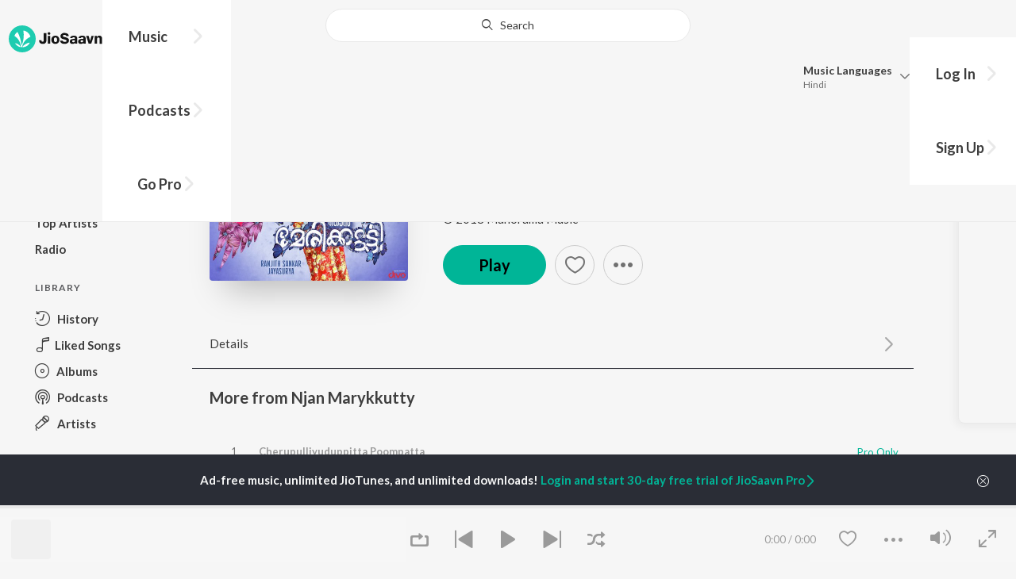

--- FILE ---
content_type: text/html; charset=utf-8
request_url: https://www.jiosaavn.com/song/oru-kochu-kumbilaanennakilum/OwcdfiBAcwI
body_size: 18536
content:

<!DOCTYPE html>
<!--[if IEMobile 7 ]> <html dir="ltr" lang="en-US"class="no-js iem7"> <![endif]-->
<!--[if IE 9 ]>    <html dir="ltr" lang="en-US" class="no-js ie9"> <![endif]-->
<!--[if (gte IE 9)|(gt IEMobile 7)|!(IEMobile)|!(IE)]><!-->
<html dir="ltr" lang="en-US" class="no-js">
<!--<![endif]-->
<head>
        
    <base href="/">
    <meta charset="utf-8">
    <meta name="viewport" content="width=device-width, initial-scale=1">
    <link rel="icon" href="https://staticweb6.jiosaavn.com/web6/jioindw/dist/1769662496/_i/favicon.ico" />
    <meta http-equiv="X-UA-Compatible" content="IE=edge" />
    <title>Oru Kochu Kumbilaanennakilum - Song Download from Njan Marykkutty @ JioSaavn</title>
<meta name="description" content="Listen to Oru Kochu Kumbilaanennakilum song by Nithin P.K. from Njan Marykkutty on JioSaavn. Malayalam movie featuring Jayasurya, Suraj Venjarammoodu, Aju Varghese, Jewel Mary. Download Njan Marykkutty songs or listen online free, only on JioSaavn."/>
<meta name="keywords" content="Listen to Oru Kochu Kumbilaanennakilum Song Online, Oru Kochu Kumbilaanennakilum Song MP3 by Nithin P.K., Download Oru Kochu Kumbilaanennakilum Song from Njan Marykkutty, Stream Bollywood Music Online, Hindi Music Download"/>
<link rel="canonical" href="https://www.jiosaavn.com/song/oru-kochu-kumbilaanennakilum/OwcdfiBAcwI" />
<meta property="og:type" content="music.song"/>
<meta property="og:image" content="https://c.saavncdn.com/640/Njan-Marykkutty-Malayalam-2018-20180702-500x500.jpg"/>
<meta property="og:image:height" content="500"/>
<meta property="og:image:width" content="500"/>
<meta property="og:title" content="Oru Kochu Kumbilaanennakilum (Full Song) - Njan Marykkutty - Download or Listen Free - JioSaavn"/>
<meta property="og:description" content="Listen to Oru Kochu Kumbilaanennakilum from the movie Njan Marykkutty, only on JioSaavn. This Malayalam movie features Jayasurya, Suraj Venjarammoodu, Aju Varghese, Jewel Mary. Play online or download to listen offline free - in HD audio, only on JioSaavn."/>
<meta property="og:url" content="https://www.jiosaavn.com/song/oru-kochu-kumbilaanennakilum/OwcdfiBAcwI"/>
<meta property="og:audio" content="https://www.jiosaavn.com/song/oru-kochu-kumbilaanennakilum/OwcdfiBAcwI"/>
<meta property="og:audio:type" content="audio/vnd.facebook.bridge"/>
<meta property="music:duration" content="73"/>
<meta property="music:album" content="https://www.jiosaavn.com/album/njan-marykkutty/sGUimaS46D8_"/>
<meta property="music:musician" content="https://www.jiosaavn.com/artist/anand-madhusoodanan-songs/"/>
<meta property="music:musician" content="https://www.jiosaavn.com/artist/nithin-p.k.-songs/"/>
<meta property="music:musician" content="https://www.jiosaavn.com/artist/santhosh-varma-songs/"/>
<meta property="music:release_date" content="2018-07-01"/>
<meta property="twitter:title" content="Oru Kochu Kumbilaanennakilum (Full Song) - Njan Marykkutty - Download or Listen Free - JioSaavn"/>
<meta property="twitter:description" content="Listen to Oru Kochu Kumbilaanennakilum from the movie Njan Marykkutty, only on JioSaavn. This Malayalam movie features Jayasurya, Suraj Venjarammoodu, Aju Varghese, Jewel Mary. Play online or download to listen offline free - in HD audio, only on JioSaavn."/>
<meta property="twitter:url" content="https://www.jiosaavn.com/song/oru-kochu-kumbilaanennakilum/OwcdfiBAcwI"/>
<meta property="twitter:site" content="@jiosaavn"/>
<meta property="twitter:card" content="summary"/>
<meta property="twitter:image" content="https://c.saavncdn.com/640/Njan-Marykkutty-Malayalam-2018-20180702-150x150.jpg"/>
<meta property="twitter:app:name:googleplay" content="JioSaavn Music & Radio"/>
<meta property="twitter:app:id:googleplay" content="com.jio.media.jiobeats"/>
<meta property="twitter:app:url:googleplay" content="saavn://view/song"/>
<meta property="twitter:app:name:iphone" content="JioSaavn"/>
<meta property="twitter:app:id:iphone" content="441813332"/>
<meta property="twitter:app:url:iphone" content="saavn://view/song"/>
<meta property="twitter:app:name:ipad" content="JioSaavn"/>
<meta property="twitter:app:id:ipad" content="441813332"/>
<meta property="twitter:app:url:ipad" content="saavn://view/song"/>
<meta property="al:android:url" content="https://www.jiosaavn.com/song/oru-kochu-kumbilaanennakilum/OwcdfiBAcwI"/>
<meta property="al:android:package" content="com.jio.media.jiobeats"/>
<meta property="al:android:app_name" content="JioSaavn Music & Radio"/>
<meta property="al:ios:url" content="saavn://view/song"/>
<meta property="al:ios:app_store_id" content="441813332"/>
<meta property="al:ios:app_name" content="JioSaavn"/>
<meta property="og:site_name" content="JioSaavn"/>
<meta property="fb:app_id" content="126986924002057"/>

    <script>(function (h) { h.className = h.className.replace('no-js', 'js') })(document.documentElement)</script>

    <!--[if IE ]>
    <script src="https://cdnjs.cloudflare.com/ajax/libs/html5shiv/3.7.3/html5shiv.min.js"></script>
    <![endif]-->

    <link rel="preconnect" href="https://fonts.googleapis.com">
    <link rel="preconnect" href="https://fonts.gstatic.com" crossorigin>
    <link href="https://fonts.googleapis.com/css2?family=Lato:ital,wght@0,400;0,700;1,400;1,700&display=swap" rel="stylesheet">
    <link rel="preconnect" href="https://staticfe.saavn.com">
    <link rel="preconnect" href="https://c.saavncdn.com">
    
    <script src="https://staticweb6.jiosaavn.com/web6/player/plyr.js"></script>
    
    <link rel="preload" as="image" href="https://c.saavncdn.com/640/Njan-Marykkutty-Malayalam-2018-20180702-500x500.jpg">
    
    <link data-chunk="app" rel="stylesheet" href="https://staticweb6.jiosaavn.com/web6/jioindw/dist/1769662496/_c/bundle.css">
    
    <link data-chunk="app" rel="preload" as="style" href="https://staticweb6.jiosaavn.com/web6/jioindw/dist/1769662496/_c/bundle.css">
<link data-chunk="app" rel="preload" as="script" href="https://staticweb6.jiosaavn.com/web6/jioindw/dist/1769662496/_s/runtime.e76898526006bff138ca.js">
<link data-chunk="app" rel="preload" as="script" href="https://staticweb6.jiosaavn.com/web6/jioindw/dist/1769662496/_s/vendors-cdd60c62.781acc58e8aa44521495.js">
<link data-chunk="app" rel="preload" as="script" href="https://staticweb6.jiosaavn.com/web6/jioindw/dist/1769662496/_s/vendors-5e25e51c.1a4910dd80091db3a838.js">
<link data-chunk="app" rel="preload" as="script" href="https://staticweb6.jiosaavn.com/web6/jioindw/dist/1769662496/_s/vendors-5cd3da8b.ab931625ef12165d6150.js">
<link data-chunk="app" rel="preload" as="script" href="https://staticweb6.jiosaavn.com/web6/jioindw/dist/1769662496/_s/vendors-b7967bb5.217ba62f260f89cbcc13.js">
<link data-chunk="app" rel="preload" as="script" href="https://staticweb6.jiosaavn.com/web6/jioindw/dist/1769662496/_s/vendors-d61df701.44058479f55849ff57f2.js">
<link data-chunk="app" rel="preload" as="script" href="https://staticweb6.jiosaavn.com/web6/jioindw/dist/1769662496/_s/vendors-d2eb5610.45e891ee10a47427962c.js">
<link data-chunk="app" rel="preload" as="script" href="https://staticweb6.jiosaavn.com/web6/jioindw/dist/1769662496/_s/vendors-1fbb1e85.d8c52d069497b95a5d8b.js">
<link data-chunk="app" rel="preload" as="script" href="https://staticweb6.jiosaavn.com/web6/jioindw/dist/1769662496/_s/vendors-536eaa00.908c10617359dacb3d03.js">
<link data-chunk="app" rel="preload" as="script" href="https://staticweb6.jiosaavn.com/web6/jioindw/dist/1769662496/_s/vendors-bb3d84b5.3db27a72e17aba5b67b4.js">
<link data-chunk="app" rel="preload" as="script" href="https://staticweb6.jiosaavn.com/web6/jioindw/dist/1769662496/_s/vendors-fdcadffb.deeb73d69f783ba9c815.js">
<link data-chunk="app" rel="preload" as="script" href="https://staticweb6.jiosaavn.com/web6/jioindw/dist/1769662496/_s/vendors-efdee510.417015400288558fa999.js">
<link data-chunk="app" rel="preload" as="script" href="https://staticweb6.jiosaavn.com/web6/jioindw/dist/1769662496/_s/vendors-9db5d9a1.114b3cb67f44fd565e5f.js">
<link data-chunk="app" rel="preload" as="script" href="https://staticweb6.jiosaavn.com/web6/jioindw/dist/1769662496/_s/vendors-f82e0cd2.d7a46f8e81390f40df89.js">
<link data-chunk="app" rel="preload" as="script" href="https://staticweb6.jiosaavn.com/web6/jioindw/dist/1769662496/_s/vendors-2518c84c.c5ffa594bbcc9943b86d.js">
<link data-chunk="app" rel="preload" as="script" href="https://staticweb6.jiosaavn.com/web6/jioindw/dist/1769662496/_s/vendors-acd1cad9.4a75e8642572f20c67e1.js">
<link data-chunk="app" rel="preload" as="script" href="https://staticweb6.jiosaavn.com/web6/jioindw/dist/1769662496/_s/vendors-1cdde194.44d29ecb3b6efbe8a7b5.js">
<link data-chunk="app" rel="preload" as="script" href="https://staticweb6.jiosaavn.com/web6/jioindw/dist/1769662496/_s/vendors-3025e59b.91280c74bb366251b005.js">
<link data-chunk="app" rel="preload" as="script" href="https://staticweb6.jiosaavn.com/web6/jioindw/dist/1769662496/_s/vendors-0bc0478e.8658b7545d15c296091b.js">
<link data-chunk="app" rel="preload" as="script" href="https://staticweb6.jiosaavn.com/web6/jioindw/dist/1769662496/_s/vendors-d96105ec.df681e471f7fe8fc2c01.js">
<link data-chunk="app" rel="preload" as="script" href="https://staticweb6.jiosaavn.com/web6/jioindw/dist/1769662496/_s/vendors-cb98e9ec.74f15224e93edbd1ac0e.js">
<link data-chunk="app" rel="preload" as="script" href="https://staticweb6.jiosaavn.com/web6/jioindw/dist/1769662496/_s/vendors-79baf4e4.dde57fe1f91770fd628f.js">
<link data-chunk="app" rel="preload" as="script" href="https://staticweb6.jiosaavn.com/web6/jioindw/dist/1769662496/_s/vendors-a311eb04.c220ba4d12dd6d0c36ab.js">
<link data-chunk="app" rel="preload" as="script" href="https://staticweb6.jiosaavn.com/web6/jioindw/dist/1769662496/_s/vendors-e5bca7e4.e506f84d3d0c324d0eb2.js">
<link data-chunk="app" rel="preload" as="script" href="https://staticweb6.jiosaavn.com/web6/jioindw/dist/1769662496/_s/vendors-f501a089.2239ce8b3ca4667ff767.js">
<link data-chunk="app" rel="preload" as="script" href="https://staticweb6.jiosaavn.com/web6/jioindw/dist/1769662496/_s/vendors-27545368.6f5611052bde83e8715f.js">
<link data-chunk="app" rel="preload" as="script" href="https://staticweb6.jiosaavn.com/web6/jioindw/dist/1769662496/_s/vendors-229eafb5.e9300ec09916fcb2ff27.js">
<link data-chunk="app" rel="preload" as="script" href="https://staticweb6.jiosaavn.com/web6/jioindw/dist/1769662496/_s/app-43dd7041.4fb8cc7abd689f078a56.js">
<link data-chunk="app" rel="preload" as="script" href="https://staticweb6.jiosaavn.com/web6/jioindw/dist/1769662496/_s/app-31743c5a.76988f5c75513df116a6.js">
<link data-chunk="app" rel="preload" as="script" href="https://staticweb6.jiosaavn.com/web6/jioindw/dist/1769662496/_s/app-9773254c.82945d3c04a5cf7168f2.js">
<link data-chunk="app" rel="preload" as="script" href="https://staticweb6.jiosaavn.com/web6/jioindw/dist/1769662496/_s/app-1eed6d50.07dc1d8d7c1e3d604d94.js">
<link data-chunk="app" rel="preload" as="script" href="https://staticweb6.jiosaavn.com/web6/jioindw/dist/1769662496/_s/app-e25beaaa.2fedb291fda07c4c2851.js">
<link data-chunk="app" rel="preload" as="script" href="https://staticweb6.jiosaavn.com/web6/jioindw/dist/1769662496/_s/app-82286aa4.fdd898ec77e2d2c380ef.js">
<link data-chunk="app" rel="preload" as="script" href="https://staticweb6.jiosaavn.com/web6/jioindw/dist/1769662496/_s/app-8e95763e.8f9ca7cc0f526ce4cbd7.js">
<link data-chunk="app" rel="preload" as="script" href="https://staticweb6.jiosaavn.com/web6/jioindw/dist/1769662496/_s/app-6efaf94a.306e3d84637fce3d7362.js">
<link data-chunk="app" rel="preload" as="script" href="https://staticweb6.jiosaavn.com/web6/jioindw/dist/1769662496/_s/app-d8690f4d.0495382b261c409cd5cc.js">
<link data-chunk="app" rel="preload" as="script" href="https://staticweb6.jiosaavn.com/web6/jioindw/dist/1769662496/_s/app-487599bc.441178ec4333fa286956.js">
<link data-chunk="app" rel="preload" as="script" href="https://staticweb6.jiosaavn.com/web6/jioindw/dist/1769662496/_s/app-f2457869.a63c5fe8dc7f37f03a20.js">
<link data-chunk="app" rel="preload" as="script" href="https://staticweb6.jiosaavn.com/web6/jioindw/dist/1769662496/_s/app-41528149.ac683f74b359c1b1046c.js">
<link data-chunk="app" rel="preload" as="script" href="https://staticweb6.jiosaavn.com/web6/jioindw/dist/1769662496/_s/app-7694909f.7e4ed12be74e4ce8240a.js">
<link data-chunk="app" rel="preload" as="script" href="https://staticweb6.jiosaavn.com/web6/jioindw/dist/1769662496/_s/app-9fd2c25d.120746ecd4c9eabfa337.js">
<link data-chunk="Song-components-container-Song" rel="preload" as="script" href="https://staticweb6.jiosaavn.com/web6/jioindw/dist/1769662496/_s/5665.1a48e8124d31232661c3.js">
<link data-chunk="Song-components-container-Song" rel="preload" as="script" href="https://staticweb6.jiosaavn.com/web6/jioindw/dist/1769662496/_s/2996.55ef7f43f29901f64078.js">
<link data-chunk="Song-components-container-Song" rel="preload" as="script" href="https://staticweb6.jiosaavn.com/web6/jioindw/dist/1769662496/_s/Song-components-container-Song.a6b56fe42d0a27e1c07c.js">
    
    
    <script async src="https://www.googletagmanager.com/gtag/js?id=G-0S33EMSFSM">
    </script>
    <script>
        window.dataLayer = window.dataLayer || [];
        function gtag(){dataLayer.push(arguments);}
        gtag('js', new Date());
        gtag('set', {'user_logged_in_status' : 'false'});
        gtag('set', {'page_view' : '' });
        gtag('config', 'G-0S33EMSFSM');
    </script>
    

    
</head>
<body>
    <div id="root"><div><div><div class="c-ad"><div class="c-ad__unit"><div id="daast_desktop_config"></div></div></div></div><div><div class="c-ad"><div class="c-ad__unit"><div id="audio_desktop_config"></div></div></div></div><div><div class="c-ad"><div class="c-ad__unit"><div id="audio_desktop"></div></div></div></div></div><div id="sr-toast-announcer-global" role="status" aria-live="polite" aria-atomic="true" class="sr-only"></div><div class="song banner"><header class="c-header u-clearfix c-header-bg" role="banner"><div class="o-layout o-layout--middle"><div class="o-layout__item u-1/2@lg u-align-left@sm"><a id="logo" tabindex="0" class="c-logo" href="/"><svg role="img" aria-label="JioSaavn Home" version="1.1" xmlns="http://www.w3.org/2000/svg" xmlns:xlink="http://www.w3.org/1999/xlink" viewBox="0 0 111 32" xml:space="preserve"><path fill="#1ECCB0" d="M0,16c0,8.8,7.2,16,16,16c8.8,0,16-7.2,16-16c0-8.8-7.2-16-16-16C7.2,0,0,7.2,0,16z"></path><path fill="#FFFFFF" d="M13.8,25.1c-0.6-1-1.4-1.9-2.4-2.5s-2-1.1-3.2-1.4H8.2c-0.1,0-0.2,0-0.3,0.1c-0.1,0.1-0.1,0.2-0.1,0.3c0,0.1,0,0.2,0.1,0.2c1.3,1.9,3.3,3.3,5.5,3.9h0.1c0.1,0,0.1,0,0.2,0c0,0,0.1,0,0.1-0.1c0,0,0.1-0.1,0.1-0.1c0,0,0-0.1,0-0.2C13.9,25.2,13.9,25.1,13.8,25.1L13.8,25.1z"></path><path fill="#FFFFFF" d="M25.6,13.3c0,0,0-0.1,0-0.1c-0.5-1.8-1.5-3.4-2.9-4.6c-1.4-1.2-3-2.1-4.8-2.4h-0.1c-0.1,0-0.2,0-0.3,0.1c-0.1,0.1-0.1,0.2-0.1,0.3v0.1c0.9,5.5,0.3,11.1-1.7,16.3c0,0.1-0.1,0.1-0.1,0.2s-0.1,0.1-0.2,0.1c-0.1,0-0.1,0-0.2,0c0,0-0.1,0-0.1-0.1c0,0-0.1-0.1-0.1-0.1c0,0,0-0.1,0-0.2c0,0-0.1-0.7-0.1-1c-0.6-4.8-2-9.4-4.3-13.7c0-0.1-0.1-0.1-0.1-0.1c0,0-0.1-0.1-0.1-0.1s-0.1,0-0.2,0C10.1,8,10.1,8,10,8l0,0c-1.4,1.1-2.5,2.5-3.2,4.2c0,0.1,0,0.2,0,0.3c0,0.1,0.1,0.2,0.2,0.2c2.2,1.4,4,3.2,5.3,5.5c1.3,2.2,2,4.8,2.1,7.3c0,0.1,0,0.2,0.1,0.3c0.1,0.1,0.2,0.1,0.2,0.1c0.2,0,0.5,0.1,0.7,0.1c0.1,0,0.2,0,0.3-0.1c0.1-0.1,0.1-0.1,0.1-0.2c0.5-2.6,1.6-5.1,3.3-7.2c1.7-2.1,3.8-3.7,6.3-4.8c0.1,0,0.1-0.1,0.2-0.1C25.6,13.4,25.6,13.4,25.6,13.3z"></path><path fill="#FFFFFF" d="M24.7,20.9c0-0.1,0-0.2-0.1-0.3c-0.1-0.1-0.2-0.1-0.3-0.1h-0.1c-3.1,0.7-5.9,2.4-7.9,4.8c-0.1,0.1-0.1,0.2-0.1,0.3c0,0.1,0,0.2,0.1,0.3c0.1,0.1,0.2,0.1,0.3,0.1l0,0c1.6-0.1,3.2-0.6,4.6-1.4s2.6-2,3.4-3.4C24.7,21.1,24.7,21,24.7,20.9L24.7,20.9z"></path><path d="M40.3,22c-0.8,0-1.6-0.1-2.3-0.5c-0.6-0.3-1.1-0.8-1.5-1.4C36.2,19.4,36,18.7,36,18v-0.3h2.8c0,0.5,0.1,0.9,0.3,1.3c0.2,0.2,0.6,0.4,0.9,0.4s0.7,0,1-0.2c0.2-0.1,0.3-0.4,0.4-0.6c0.1-0.3,0.1-0.6,0.1-0.9V9.2h3.1v8.4c0.1,1.2-0.3,2.4-1.1,3.3c-0.4,0.4-1,0.7-1.5,0.9C41.4,21.9,40.9,22,40.3,22L40.3,22z"></path><path d="M47.7,11.1c-0.3,0-0.6-0.1-0.8-0.2c-0.2-0.1-0.4-0.3-0.6-0.5c-0.1-0.2-0.2-0.5-0.2-0.8c0-0.3,0.1-0.6,0.2-0.8c0.1-0.2,0.3-0.4,0.6-0.5c0.3-0.1,0.5-0.2,0.8-0.2c0.3,0,0.6,0.1,0.8,0.2c0.2,0.1,0.4,0.3,0.6,0.5c0.1,0.2,0.2,0.5,0.2,0.8c0,0.3-0.1,0.5-0.2,0.8c-0.1,0.2-0.3,0.4-0.6,0.5C48.3,11,48,11.1,47.7,11.1L47.7,11.1z M46.3,21.7v-9.3h2.8v9.3H46.3z"></path><path d="M55.3,22c-0.9,0-1.8-0.2-2.5-0.6c-0.7-0.4-1.3-1-1.7-1.7c-0.4-0.8-0.6-1.7-0.6-2.6c0-0.9,0.2-1.8,0.6-2.6c0.4-0.7,0.9-1.3,1.7-1.7c0.8-0.4,1.7-0.6,2.5-0.6c0.9,0,1.7,0.2,2.5,0.6c0.7,0.4,1.3,1,1.6,1.7c0.4,0.8,0.6,1.7,0.6,2.6c0,0.9-0.2,1.8-0.6,2.6c-0.4,0.7-1,1.3-1.7,1.7C57,21.8,56.1,22,55.3,22z M55.3,19.9c0.4,0,0.8-0.1,1.1-0.3c0.3-0.3,0.6-0.6,0.7-1c0.2-0.5,0.2-1,0.2-1.5c0-0.5-0.1-1-0.2-1.4c-0.1-0.4-0.3-0.7-0.6-1c-0.3-0.3-0.7-0.4-1.1-0.4c-0.4,0-0.7,0.1-1,0.3c-0.3,0.2-0.5,0.6-0.7,0.9c-0.2,0.5-0.2,1-0.2,1.5c0,0.5,0.1,1,0.2,1.5c0.1,0.4,0.3,0.7,0.7,1C54.5,19.7,54.9,19.8,55.3,19.9L55.3,19.9z"></path><path d="M66.3,22c-0.9,0-1.8-0.1-2.6-0.4c-0.8-0.3-1.5-0.7-2-1.3c-0.5-0.6-0.8-1.4-0.8-2.1V18H64c0,0.3,0.1,0.7,0.3,0.9c0.2,0.3,0.5,0.4,0.9,0.5c0.4,0.1,0.8,0.2,1.2,0.2c0.5,0,1.1-0.1,1.5-0.3c0.2-0.1,0.3-0.2,0.5-0.4c0.1-0.2,0.2-0.4,0.1-0.6c0-0.2-0.1-0.5-0.2-0.6c-0.2-0.2-0.4-0.4-0.6-0.5c-0.4-0.2-0.8-0.3-1.2-0.4l-2.3-0.6c-0.6-0.1-1.1-0.4-1.6-0.8c-0.4-0.3-0.8-0.7-1-1.1c-0.2-0.5-0.3-1-0.3-1.5c0-0.8,0.2-1.5,0.7-2.1c0.5-0.6,1.1-1,1.8-1.3C64.5,9,65.4,8.9,66.2,9c0.9,0,1.7,0.1,2.5,0.4c0.7,0.2,1.3,0.7,1.7,1.2c0.4,0.6,0.7,1.3,0.7,2h-3c0-0.2-0.1-0.4-0.2-0.6c-0.1-0.2-0.2-0.3-0.4-0.4c-0.5-0.2-1-0.4-1.5-0.3c-0.4,0-0.9,0.1-1.3,0.3c-0.2,0.1-0.3,0.2-0.4,0.3c-0.1,0.1-0.1,0.3-0.1,0.5c0,0.2,0,0.4,0.1,0.6c0.1,0.2,0.3,0.3,0.5,0.4c0.3,0.1,0.7,0.3,1,0.3l1.5,0.4c0.8,0.2,1.5,0.5,2.2,0.8c0.6,0.3,1,0.6,1.4,1.1c0.4,0.5,0.6,1.2,0.5,1.8c0,0.8-0.2,1.5-0.6,2.2c-0.5,0.6-1.1,1.1-1.8,1.4C68.2,21.8,67.2,22,66.3,22L66.3,22z"></path><path d="M75.6,22c-0.6,0-1.2-0.1-1.7-0.3c-0.5-0.2-0.9-0.6-1.1-1c-0.3-0.5-0.4-1-0.4-1.6c0-0.5,0.1-0.9,0.3-1.3c0.2-0.4,0.5-0.7,0.9-1c1.1-0.6,2.3-0.8,3.4-0.7h1.4v-0.3c0-0.3,0-0.7-0.1-1c-0.1-0.2-0.3-0.4-0.5-0.6c-0.3-0.1-0.6-0.2-0.8-0.2c-0.4,0-0.8,0.1-1.1,0.3c-0.1,0.1-0.2,0.2-0.3,0.3c-0.1,0.1-0.1,0.3-0.1,0.4h-2.7c0-0.6,0.2-1.1,0.6-1.5c0.4-0.5,0.9-0.8,1.5-1c0.7-0.2,1.5-0.3,2.3-0.3c0.8,0,1.6,0.1,2.3,0.4c0.6,0.2,1,0.7,1.3,1.2c0.3,0.7,0.5,1.4,0.4,2.1v5.8h-2.5l-0.1-1.1c-0.3,0.4-0.6,0.8-1.1,1C76.9,21.8,76.2,22,75.6,22L75.6,22z M76.6,20c0.3,0,0.7-0.1,1-0.2c0.3-0.1,0.5-0.4,0.6-0.6c0.2-0.3,0.2-0.7,0.2-1v-0.6h-1c-0.4,0-0.8,0-1.2,0.1c-0.3,0.1-0.5,0.2-0.7,0.4c-0.1,0.1-0.2,0.2-0.2,0.3c0,0.1-0.1,0.3-0.1,0.4c0,0.2,0,0.3,0.1,0.5c0.1,0.2,0.2,0.3,0.3,0.4C75.9,19.9,76.2,20,76.6,20L76.6,20z"></path><path d="M85.5,22c-0.6,0-1.2-0.1-1.7-0.3c-0.5-0.2-0.9-0.6-1.1-1c-0.3-0.5-0.4-1-0.4-1.6c0-0.5,0.1-0.9,0.3-1.3c0.2-0.4,0.5-0.7,0.9-1c1.1-0.6,2.3-0.8,3.5-0.8h1.4v-0.3c0-0.3,0-0.7-0.1-1c-0.1-0.2-0.3-0.4-0.5-0.5c-0.3-0.1-0.6-0.2-0.8-0.2c-0.4,0-0.8,0.1-1.1,0.3c-0.1,0.1-0.2,0.2-0.3,0.3c-0.1,0.1-0.1,0.3-0.1,0.4h-2.7c0-0.6,0.2-1.1,0.6-1.5c0.4-0.5,0.9-0.8,1.5-1c0.7-0.2,1.5-0.3,2.3-0.3c0.8,0,1.6,0.1,2.3,0.4c0.6,0.2,1,0.7,1.3,1.2c0.3,0.7,0.5,1.4,0.4,2.1v5.8h-2.6l-0.1-1.1c-0.3,0.4-0.6,0.8-1.1,1C86.8,21.8,86.1,22,85.5,22L85.5,22z M86.5,20c0.3,0,0.7-0.1,1-0.2c0.3-0.1,0.5-0.4,0.6-0.6c0.2-0.3,0.2-0.7,0.2-1v-0.6h-1c-0.4,0-0.8,0-1.2,0.1c-0.3,0.1-0.5,0.2-0.7,0.4c-0.1,0.1-0.2,0.2-0.2,0.3s-0.1,0.3-0.1,0.4c0,0.2,0,0.3,0.1,0.5c0.1,0.2,0.2,0.3,0.3,0.4C85.8,19.9,86.1,20,86.5,20L86.5,20z"></path><path d="M94.7,21.7l-3-9.3h3l1.7,6.2l1.7-6.2h2.7l-3,9.3H94.7z"></path><path d="M101.8,21.7v-9.3h2.7v1.3c0.3-0.5,0.7-0.9,1.2-1.1c0.5-0.3,1-0.4,1.6-0.4c0.6,0,1.2,0.1,1.8,0.4c0.5,0.3,0.9,0.7,1.1,1.2c0.3,0.6,0.4,1.3,0.4,2v6h-2.8v-5.2c0-0.6-0.1-1.2-0.4-1.7c-0.1-0.2-0.3-0.3-0.5-0.4c-0.2-0.1-0.4-0.1-0.6-0.1c-0.2,0-0.5,0-0.7,0.1c-0.2,0.1-0.4,0.2-0.6,0.4c-0.3,0.5-0.5,1.1-0.4,1.7v5.1H101.8z"></path></svg></a><nav class="c-nav c-nav--primary u-visible-visually@lg c-main-menu"><ul class="c-nav__list"><li class="c-nav__item"><a id="browse" tabindex="0" role="button" aria-controls="menuContent" aria-expanded="false" aria-haspopup="true" class="c-nav__link" href="/">Music</a><div id="menuContent" class="c-nav__item-content"><div class="o-box o-box--large@lg u-align-left"><h2 class="u-h3@sm u-h3" tabindex="0" role="heading" aria-level="2">What&#x27;s Hot on JioSaavn</h2><hr class="o-rule u-color-js-white-alt u-margin-bottom@sm"/><div class="o-layout"><div class="o-layout__item u-1/3@lg u-margin-bottom@sm u-margin-bottom-none@lg"><h3 id="new-releases-heading" class="u-subhead u-subhead--secondary u-margin-bottom-small@sm" tabindex="0" role="heading" aria-level="3">New Releases</h3><ul class="o-list-block u-centi" aria-labelledby="new-releases-heading"><li class="o-list__item"><a tabindex="0" class="u-block u-padding-vertical-tiny@sm" href="/album/chatha-pacha-the-ring-of-rowdies/tjblnHSkW24_">Chatha Pacha: The Ring Of Rowdies</a></li><li class="o-list__item"><a tabindex="0" class="u-block u-padding-vertical-tiny@sm" href="/album/sarvam-maya-original-motion-picture-soundtrack/H0k62fNseHs_">Sarvam Maya (Original Motion Picture Soundtrack)</a></li><li class="o-list__item"><a tabindex="0" class="u-block u-padding-vertical-tiny@sm" href="/song/orey-nila-from-gandhi-talks-malayalam/EjwGbj9hfAM">Orey Nila (From &quot;Gandhi Talks&quot;) (Malayalam)</a></li><li class="o-list__item"><a tabindex="0" class="u-block u-padding-vertical-tiny@sm" href="/song/the-origin-from-pallichattambi/FCwgZTwJfWU">The Origin (From &quot;Pallichattambi&quot;)</a></li><li class="o-list__item"><a tabindex="0" class="u-block u-padding-vertical-tiny@sm" href="/song/vazhikatti-kizhakku-suryan/BwlaCD5RAmY">Vazhikatti (Kizhakku Suryan)</a></li><li class="o-list__item"><a tabindex="0" class="u-block u-padding-vertical-tiny@sm" href="/song/kalyani/CUVbQRVFeH4">KALYANI</a></li><li class="o-list__item"><a tabindex="0" class="u-block u-padding-vertical-tiny@sm" href="/album/bha-bha-ba-original-motion-picture-soundtrack/JYilBKfkDRs_">Bha Bha Ba (Original Motion Picture Soundtrack)</a></li><li class="o-list__item"><a tabindex="0" class="u-block u-padding-vertical-tiny@sm" href="/song/theeraa-dhooram-from-anomie-the-equation-of-death/LwU5SxVBZWU">Theeraa Dhooram (From &quot;Anomie - The Equation Of Death&quot;)</a></li><li class="o-list__item"><a tabindex="0" class="u-block u-padding-vertical-tiny@sm" href="/song/kashttam-from-saina-music-indie/ER0SVR1pbVY">Kashttam (From &quot;Saina Music Indie&quot;)</a></li><li class="o-list__item"><a tabindex="0" class="u-block u-padding-vertical-tiny@sm" href="/album/pennu-case-original-motion-picture-soundtrack/eg5x3sTbCdQ_">Pennu Case (Original Motion Picture Soundtrack)</a></li></ul></div><div class="o-layout__item u-1/3@lg u-margin-bottom@sm u-margin-bottom-none@lg"><h3 id="top-playlist-heading" class="u-subhead u-subhead--secondary u-margin-bottom-small@sm" tabindex="0" role="heading" aria-level="3">Top Playlists</h3><ul class="o-list-block u-centi" aria-labelledby="top-playlist-heading"><li class="o-list__item"><a tabindex="0" class="u-block u-padding-vertical-tiny@sm" href="/featured/random-picks/fw5DK2-C0ug_">Random Picks - Malayalam</a></li><li class="o-list__item"><a tabindex="0" class="u-block u-padding-vertical-tiny@sm" href="/featured/best-of-romance-malayalam/CBJDUkJa-c-c1EngHtQQ2g__">Best Of Romance - Malayalam</a></li><li class="o-list__item"><a tabindex="0" class="u-block u-padding-vertical-tiny@sm" href="/featured/kidu-hits/th5xS,pbZQ0_">Kidu Hits</a></li><li class="o-list__item"><a tabindex="0" class="u-block u-padding-vertical-tiny@sm" href="/featured/lets-play-nivin-pauly-malayalam/XJ4lq3D7vNI_">Let&#x27;s Play - Nivin Pauly - Malayalam</a></li><li class="o-list__item"><a tabindex="0" class="u-block u-padding-vertical-tiny@sm" href="/featured/malayalam-goes-electronic/9XAEJxJLHT-c1EngHtQQ2g__">Malayalam Goes Electronic</a></li><li class="o-list__item"><a tabindex="0" class="u-block u-padding-vertical-tiny@sm" href="/featured/chill-mone-chill/0rSUoKUa1zYGSw2I1RxdhQ__">Chill Mone Chill</a></li><li class="o-list__item"><a tabindex="0" class="u-block u-padding-vertical-tiny@sm" href="/featured/rap-in-malayalam/z0zpluu03cVFo9wdEAzFBA__">Rap in Malayalam</a></li><li class="o-list__item"><a tabindex="0" class="u-block u-padding-vertical-tiny@sm" href="/featured/lets-play-vedan-malayalam/q6ei8Tf3oFUrMQGDkCmGvg__">Let&#x27;s Play - Vedan - Malayalam</a></li><li class="o-list__item"><a tabindex="0" class="u-block u-padding-vertical-tiny@sm" href="/featured/best-of-indie-malayalam/TPzO5IY-SwHc1EngHtQQ2g__">Best of Indie - Malayalam</a></li><li class="o-list__item"><a tabindex="0" class="u-block u-padding-vertical-tiny@sm" href="/featured/k-s-chithra-love-songs-malayalam/EaJDI5PxyKcGSw2I1RxdhQ__">K S Chithra - Love Songs - Malayalam</a></li></ul></div><div class="o-layout__item u-1/3@lg"><h3 id="top-artists-heading" class="u-subhead u-subhead--secondary u-margin-bottom-small@sm" tabindex="0" role="heading" aria-level="3">Top Artists</h3><ul class="o-list-block u-centi" aria-labelledby="top-artists-heading"><li class="o-list__item"><a tabindex="0" class="u-block u-padding-vertical-tiny@sm" href="/artist/dileep-songs/qMRoEEVaZoo_">Dileep</a></li><li class="o-list__item"><a tabindex="0" class="u-block u-padding-vertical-tiny@sm" href="/artist/mohanlal-songs/L23yyTucAW4_">Mohanlal</a></li><li class="o-list__item"><a tabindex="0" class="u-block u-padding-vertical-tiny@sm" href="/artist/fahadh-faasil-songs/miemeZsUdcQ_">Fahadh Faasil</a></li><li class="o-list__item"><a tabindex="0" class="u-block u-padding-vertical-tiny@sm" href="/artist/dulquer-salmaan-songs/2lFCAjC5Tdg_">Dulquer Salmaan</a></li><li class="o-list__item"><a tabindex="0" class="u-block u-padding-vertical-tiny@sm" href="/artist/k.j.-yesudas-songs/VFBN06xAHig_">K.J. Yesudas</a></li><li class="o-list__item"><a tabindex="0" class="u-block u-padding-vertical-tiny@sm" href="/artist/jakes-bejoy-songs/7PnUvQMSPmE_">Jakes Bejoy</a></li><li class="o-list__item"><a tabindex="0" class="u-block u-padding-vertical-tiny@sm" href="/artist/sujatha-mohan-songs/9p,0,lEagfQ_">Sujatha Mohan</a></li><li class="o-list__item"><a tabindex="0" class="u-block u-padding-vertical-tiny@sm" href="/artist/m.g.-sreekumar-songs/Cw59Aq6xqlA_">M.G. Sreekumar</a></li><li class="o-list__item"><a tabindex="0" class="u-block u-padding-vertical-tiny@sm" href="/artist/tovino-thomas-songs/X02UArHmsLY_">Tovino Thomas</a></li><li class="o-list__item"><a tabindex="0" class="u-block u-padding-vertical-tiny@sm" href="/artist/haricharan-songs/t14mNe3MR30_">Haricharan</a></li></ul></div></div></div></div></li><li class="c-nav__item"><a id="podcasts" tabindex="0" class="c-nav__link" href="/original-podcasts">Podcasts</a></li></ul></nav></div><aside id="search" class="c-search" tabindex="-1" aria-hidden="true" role="search"><div class="rbt" style="outline:none;position:relative" tabindex="-1"><div style="display:flex;flex:1;height:100%;position:relative"><input autoComplete="off" placeholder="" type="text" aria-label="Search" aria-controls="site-search" tabindex="-1" aria-autocomplete="both" aria-expanded="true" aria-haspopup="listbox" aria-owns="site-search" role="combobox" class="rbt-input-main form-control rbt-input" value=""/><input aria-hidden="true" class="rbt-input-hint" readonly="" style="background-color:transparent;border-color:transparent;box-shadow:none;color:rgba(0, 0, 0, 0.54);left:0;pointer-events:none;position:absolute;top:0;width:100%" tabindex="-1" value=""/></div><div id="site-search" aria-label="menu-options" class="rbt-menu dropdown-menu show" role="listbox" style="position:absolute;left:0;top:0;display:block;max-height:300px;overflow:auto"><a role="option" class="dropdown-item disabled" href="#"></a></div></div><div class="c-search__list"><div class="o-layout o-layout--large@lg"></div></div><span class="c-search__label"><i class="c-search__icon o-icon-search"></i> Search</span><span class="c-search__reset" tabindex="0"><span class="u-color-js-green u-hidden@lg"><i class="o-icon-close-fill o-icon--large"></i></span><strong class="u-visible@lg u-color-js-navy-alt" role="button" aria-label="Clear">Clear</strong></span><span class="c-search__close" tabindex="0" role="button" aria-label="Close"><i class="o-icon-close-fill o-icon--btn"></i></span></aside></div></header><button role="button" class="c-btn c-btn--primary c-btn--skip">Skip to Player</button><aside class="c-aside c-aside--fixed"><h3 class="u-subhead u-margin-bottom-small@sm">Browse</h3><nav><ul id="sidebar_library" class="o-list-block u-margin-bottom@sm"><li><a tabindex="0" class="o-list-block__item u-color-js-gray u-padding-vertical-tiny@sm" href="/new-releases"><strong>New Releases</strong></a></li><li><a tabindex="0" class="o-list-block__item u-color-js-gray u-padding-vertical-tiny@sm" href="/charts"><strong>Top Charts</strong></a></li><li><a tabindex="0" class="o-list-block__item u-color-js-gray u-padding-vertical-tiny@sm" href="/featured-playlists"><strong>Top Playlists</strong></a></li><li><a tabindex="0" class="o-list-block__item u-color-js-gray u-padding-vertical-tiny@sm" href="/original-podcasts"><strong>Podcasts</strong></a></li><li><a tabindex="0" class="o-list-block__item u-color-js-gray u-padding-vertical-tiny@sm" href="/top-artists"><strong>Top Artists</strong></a></li><li><a tabindex="0" class="o-list-block__item u-color-js-gray u-padding-vertical-tiny@sm" href="/radio"><strong>Radio</strong></a></li></ul></nav><h3 class="u-subhead u-margin-bottom-small@sm"> Library</h3><nav><ul id="sidebar_library_loggedOut" class="o-list-block u-margin-bottom@sm"><li><span class="o-list-block__item u-color-js-gray u-padding-vertical-tiny@sm c-btn-modal" tabindex="0" aria-label="" role="button" aria-haspopup="false"><strong><i aria-hidden="true" class="o-icon-history o-icon--large u-margin-right-tiny@sm"></i> History</strong></span></li><li><span class="o-list-block__item u-color-js-gray u-padding-vertical-tiny@sm c-btn-modal" tabindex="0" aria-label="" role="button" aria-haspopup="false"><strong><i aria-hidden="true" class="o-icon-song o-icon--large u-margin-right-tiny@sm"></i>Liked Songs</strong></span></li><li><span class="o-list-block__item u-color-js-gray u-padding-vertical-tiny@sm c-btn-modal" tabindex="0" aria-label="" role="button" aria-haspopup="false"><strong><i aria-hidden="true" class="o-icon-album o-icon--large u-margin-right-tiny@sm"></i> Albums</strong></span></li><li><span class="o-list-block__item u-color-js-gray u-padding-vertical-tiny@sm c-btn-modal" tabindex="0" aria-label="" role="button" aria-haspopup="false"><strong><i aria-hidden="true" class="o-icon-show o-icon--large u-margin-right-tiny@sm"></i> Podcasts</strong></span></li><li><span class="o-list-block__item u-color-js-gray u-padding-vertical-tiny@sm c-btn-modal" tabindex="0" aria-label="" role="button" aria-haspopup="false"><strong><i aria-hidden="true" class="o-icon-artist o-icon--large u-margin-right-tiny@sm"></i> Artists</strong></span></li></ul></nav><div class="u-padding-vertical-tiny@sm"><span class="c-btn c-btn--primary c-btn--ghost c-btn--small c-btn--thick u-color-js-green-for-link c-btn-modal" tabindex="0" aria-label="New Playlist" role="button" aria-haspopup="true"><i class="o-icon-add" aria-hidden="true"></i> New Playlist</span></div></aside><div class="u-4/5-min-vh"><div class="o-wrapper o-wrapper--main"><main class="c-content" role="main"><div><div class="c-ad c-ad--leaderboard"><div class="song_desktop_top c-ad__unit" style="min-width:468px;min-height:60px;display:inline"><div id="song_desktop_top"></div></div></div></div><div><div class="o-flag o-flag--cover o-flag--column o-flag--large@lg o-flag--reset@lg u-margin-bottom-large@sm"><div class="o-flag__img u-shadow"><img id="songHeaderImage" src="https://c.saavncdn.com/640/Njan-Marykkutty-Malayalam-2018-20180702-500x500.jpg" alt="Oru Kochu Kumbilaanennakilum" width="250" height="250"/></div><div class="o-flag__body"><h1 class="u-h2 u-margin-bottom-tiny@sm">Oru Kochu Kumbilaanennakilum</h1><p class="u-color-js-gray u-ellipsis@lg u-margin-bottom-tiny@sm"><a tabindex="0" class="" href="/album/njan-marykkutty/sGUimaS46D8_"> <!-- -->Njan Marykkutty<!-- --> </a> by <span> ft. </span><span><a tabindex="0" class="" href="/artist/nithin-p.k.-songs/Cwvp3r5Mcqs_">Nithin P.K.</a></span></p><p class="u-centi u-deci@lg u-color-js-gray u-ellipsis@lg u-margin-bottom-tiny@sm">Song<!-- -->  ·  <!-- -->10,086<!-- --> Play<!-- -->s<span class="u-visible-visually@lg">  ·  <!-- -->1:13<!-- -->  ·  <!-- -->Malayalam</span></p><p class="u-color-js-gray u-ellipsis@lg u-visible@lg"><a tabindex="0" class="" href="/label/manorama-music-albums/PlWbSkOEHjA_">©  2018 Manorama Music</a></p><ul class="o-layout o-layout--auto o-layout--small@sm"><li class="o-layout__item u-margin-bottom-none@sm"><a tabindex="0" role="button" class="c-btn c-btn--primary js-play-button" data-btn-icon="q">Play</a></li><li class="o-layout__item u-margin-bottom-none@sm"><span class="c-btn c-btn--tertiary c-btn--ghost c-btn--icon" aria-label="Add to Favourites button" role="button" tabindex="0" aria-pressed="false"><i class="o-icon--large u-pop-in o-icon-follow" aria-hidden="true"></i></span></li><li class="o-layout__item u-margin-bottom-none@sm u-visible-visually@lg"><span class="c-btn c-btn--tertiary c-btn--ghost c-btn--icon c-btn-overflow" aria-label="More Options" tabindex="0" role="button" aria-haspopup="true" aria-expanded="false"><i class="o-icon-ellipsis o-icon--large"></i></span></li></ul><span class="u-padding-small@sm u-hidden@lg u-page-options c-btn-overflow" aria-label="More Options" tabindex="-1" role="button" aria-haspopup="false" aria-expanded="false"><i class="o-icon-ellipsis o-icon--xlarge"></i></span></div></div><div class="u-angle"></div><nav class="c-nav c-nav--secondary"><div class="c-nav__list"><span class="c-nav__item u-hidden@lg"><span class="c-nav__link u-deci u-margin-bottom-none@sm c-btn-modal" data-menu-action="D" tabindex="0" aria-label="" role="button" aria-haspopup="false">Download</span></span><span class="c-nav__item"><a tabindex="0" aria-current="page" class="c-nav__link active" href="/song/oru-kochu-kumbilaanennakilum/OwcdfiBAcwI">Details</a></span></div></nav></div><div class="u-margin-top@sm" role="tabpanel"><section class="u-margin-bottom-large@sm"><header><h2 class="u-h4 u-action-header">More from Njan Marykkutty</h2></header><p class="u-margin-top@sm u-align-center"><span class="c-spinner c-spinner--secondary u-margin-right-small@sm"></span> Loading</p></section><section class="u-margin-bottom@sm"><header><h2 class="u-h4">You Might Like</h2></header><div><p class="u-margin-top@sm u-align-center"><span class="c-spinner c-spinner--secondary u-margin-right-small@sm"></span> Loading</p></div></section><section class="u-margin-bottom@sm"><header><h2 class="u-h4">Currently Trending Songs</h2></header><div><p class="u-margin-top@sm u-align-center"><span class="c-spinner c-spinner--secondary u-margin-right-small@sm"></span> Loading</p></div></section><section class="u-margin-bottom@sm"><header><h2 class="u-h4">Top Songs By Same Artists</h2></header><div><p class="u-margin-top@sm u-align-center"><span class="c-spinner c-spinner--secondary u-margin-right-small@sm"></span> Loading</p></div></section><section class="u-margin-bottom@sm"><header><h2 class="u-h4">Top Songs By Same Actors</h2></header><div><p class="u-margin-top@sm u-align-center"><span class="c-spinner c-spinner--secondary u-margin-right-small@sm"></span> Loading</p></div></section><section class="u-margin-bottom@sm"><header><h2 class="u-h4">Artists</h2></header><div class="c-rotator"><div class="c-rotator__container"><div class="c-rotator__content"><ul class="o-layout"><li class="o-layout__item u-32@sm u-1/7@lg"><div class="c-drag" draggable="true"><article class="o-block o-block--action o-block--rounded o-block--small" role="presentation"><div class="o-block__img"><span class="o-block__action" tabindex="0" aria-label="Play Anand Madhusoodanan" role="button"><i class="o-icon-play o-icon--large" aria-hidden="true"></i></span><a aria-label="Anand Madhusoodanan" tabindex="0" class="o-block__link" href="/artist/anand-madhusoodanan-songs/-lRQY7kGHZg_"><svg class="u-placeholder null" version="1.1" height="100%" width="100%" xmlns="http://www.w3.org/2000/svg" xmlns:xlink="http://www.w3.org/1999/xlink" viewBox="0 0 50 50" xml:space="preserve"><rect fill="#E9E9E9" width="50" height="50"></rect></svg></a></div><div class="o-block__body"><div class="u-centi u-margin-bottom-none@sm u-font-weight-bold" role="presentation"><a tabindex="0" class="u-ellipsis u-color-js-gray" href="/artist/anand-madhusoodanan-songs/-lRQY7kGHZg_">Anand Madhusoodanan</a></div><p class="u-margin-horizontal-none@lg u-margin-horizontal-none@sm u-margin-bottom-none@sm"><span class="u-list-type-none u-centi u-ellipsis u-color-js-gray u-margin-bottom-none@sm"><span>Music</span></span></p></div></article></div></li><li class="o-layout__item u-32@sm u-1/7@lg"><div class="c-drag" draggable="true"><article class="o-block o-block--action o-block--rounded o-block--small" role="presentation"><div class="o-block__img"><span class="o-block__action" tabindex="0" aria-label="Play Nithin P.K." role="button"><i class="o-icon-play o-icon--large" aria-hidden="true"></i></span><a aria-label="Nithin P.K." tabindex="0" class="o-block__link" href="/artist/nithin-p.k.-songs/Cwvp3r5Mcqs_"><svg class="u-placeholder null" version="1.1" height="100%" width="100%" xmlns="http://www.w3.org/2000/svg" xmlns:xlink="http://www.w3.org/1999/xlink" viewBox="0 0 50 50" xml:space="preserve"><rect fill="#E9E9E9" width="50" height="50"></rect></svg></a></div><div class="o-block__body"><div class="u-centi u-margin-bottom-none@sm u-font-weight-bold" role="presentation"><a tabindex="0" class="u-ellipsis u-color-js-gray" href="/artist/nithin-p.k.-songs/Cwvp3r5Mcqs_">Nithin P.K.</a></div><p class="u-margin-horizontal-none@lg u-margin-horizontal-none@sm u-margin-bottom-none@sm"><span class="u-list-type-none u-centi u-ellipsis u-color-js-gray u-margin-bottom-none@sm"><span>Singer</span></span></p></div></article></div></li><li class="o-layout__item u-32@sm u-1/7@lg"><div class="c-drag" draggable="true"><article class="o-block o-block--action o-block--rounded o-block--small" role="presentation"><div class="o-block__img"><span class="o-block__action" tabindex="0" aria-label="Play Santhosh Varma" role="button"><i class="o-icon-play o-icon--large" aria-hidden="true"></i></span><a aria-label="Santhosh Varma" tabindex="0" class="o-block__link" href="/artist/santhosh-varma-songs/S0o3a5PRSO0_"><svg class="u-placeholder null" version="1.1" height="100%" width="100%" xmlns="http://www.w3.org/2000/svg" xmlns:xlink="http://www.w3.org/1999/xlink" viewBox="0 0 50 50" xml:space="preserve"><rect fill="#E9E9E9" width="50" height="50"></rect></svg></a></div><div class="o-block__body"><div class="u-centi u-margin-bottom-none@sm u-font-weight-bold" role="presentation"><a tabindex="0" class="u-ellipsis u-color-js-gray" href="/artist/santhosh-varma-songs/S0o3a5PRSO0_">Santhosh Varma</a></div><p class="u-margin-horizontal-none@lg u-margin-horizontal-none@sm u-margin-bottom-none@sm"><span class="u-list-type-none u-centi u-ellipsis u-color-js-gray u-margin-bottom-none@sm"><span>Lyricist</span></span></p></div></article></div></li><li class="o-layout__item u-32@sm u-1/7@lg"><div class="c-drag" draggable="true"><article class="o-block o-block--action o-block--rounded o-block--small" role="presentation"><div class="o-block__img"><span class="o-block__action" tabindex="0" aria-label="Play Jayasurya" role="button"><i class="o-icon-play o-icon--large" aria-hidden="true"></i></span><a aria-label="Jayasurya" tabindex="0" class="o-block__link" href="/artist/jayasurya-songs/ClaxT,LdtOg_"><svg class="u-placeholder null" version="1.1" height="100%" width="100%" xmlns="http://www.w3.org/2000/svg" xmlns:xlink="http://www.w3.org/1999/xlink" viewBox="0 0 50 50" xml:space="preserve"><rect fill="#E9E9E9" width="50" height="50"></rect></svg></a></div><div class="o-block__body"><div class="u-centi u-margin-bottom-none@sm u-font-weight-bold" role="presentation"><a tabindex="0" class="u-ellipsis u-color-js-gray" href="/artist/jayasurya-songs/ClaxT,LdtOg_">Jayasurya</a></div><p class="u-margin-horizontal-none@lg u-margin-horizontal-none@sm u-margin-bottom-none@sm"><span class="u-list-type-none u-centi u-ellipsis u-color-js-gray u-margin-bottom-none@sm"><span>Actor</span></span></p></div></article></div></li><li class="o-layout__item u-32@sm u-1/7@lg"><div class="c-drag" draggable="true"><article class="o-block o-block--action o-block--rounded o-block--small" role="presentation"><div class="o-block__img"><span class="o-block__action" tabindex="0" aria-label="Play Suraj Venjarammoodu" role="button"><i class="o-icon-play o-icon--large" aria-hidden="true"></i></span><a aria-label="Suraj Venjarammoodu" tabindex="0" class="o-block__link" href="/artist/suraj-venjarammoodu-songs/YPHtU45Qlho_"><svg class="u-placeholder null" version="1.1" height="100%" width="100%" xmlns="http://www.w3.org/2000/svg" xmlns:xlink="http://www.w3.org/1999/xlink" viewBox="0 0 50 50" xml:space="preserve"><rect fill="#E9E9E9" width="50" height="50"></rect></svg></a></div><div class="o-block__body"><div class="u-centi u-margin-bottom-none@sm u-font-weight-bold" role="presentation"><a tabindex="0" class="u-ellipsis u-color-js-gray" href="/artist/suraj-venjarammoodu-songs/YPHtU45Qlho_">Suraj Venjarammoodu</a></div><p class="u-margin-horizontal-none@lg u-margin-horizontal-none@sm u-margin-bottom-none@sm"><span class="u-list-type-none u-centi u-ellipsis u-color-js-gray u-margin-bottom-none@sm"><span>Actor</span></span></p></div></article></div></li><li class="o-layout__item u-32@sm u-1/7@lg"><div class="c-drag" draggable="true"><article class="o-block o-block--action o-block--rounded o-block--small" role="presentation"><div class="o-block__img"><span class="o-block__action" tabindex="0" aria-label="Play Aju Varghese" role="button"><i class="o-icon-play o-icon--large" aria-hidden="true"></i></span><a aria-label="Aju Varghese" tabindex="0" class="o-block__link" href="/artist/aju-varghese-songs/VjoViQ2wyrk_"><svg class="u-placeholder null" version="1.1" height="100%" width="100%" xmlns="http://www.w3.org/2000/svg" xmlns:xlink="http://www.w3.org/1999/xlink" viewBox="0 0 50 50" xml:space="preserve"><rect fill="#E9E9E9" width="50" height="50"></rect></svg></a></div><div class="o-block__body"><div class="u-centi u-margin-bottom-none@sm u-font-weight-bold" role="presentation"><a tabindex="0" class="u-ellipsis u-color-js-gray" href="/artist/aju-varghese-songs/VjoViQ2wyrk_">Aju Varghese</a></div><p class="u-margin-horizontal-none@lg u-margin-horizontal-none@sm u-margin-bottom-none@sm"><span class="u-list-type-none u-centi u-ellipsis u-color-js-gray u-margin-bottom-none@sm"><span>Actor</span></span></p></div></article></div></li><li class="o-layout__item u-32@sm u-1/7@lg"><div class="c-drag" draggable="true"><article class="o-block o-block--action o-block--rounded o-block--small" role="presentation"><div class="o-block__img"><span class="o-block__action" tabindex="0" aria-label="Play Jewel Mary" role="button"><i class="o-icon-play o-icon--large" aria-hidden="true"></i></span><a aria-label="Jewel Mary" tabindex="0" class="o-block__link" href="/artist/jewel-mary-songs/O9fy6GZkR6U_"><svg class="u-placeholder null" version="1.1" height="100%" width="100%" xmlns="http://www.w3.org/2000/svg" xmlns:xlink="http://www.w3.org/1999/xlink" viewBox="0 0 50 50" xml:space="preserve"><rect fill="#E9E9E9" width="50" height="50"></rect></svg></a></div><div class="o-block__body"><div class="u-centi u-margin-bottom-none@sm u-font-weight-bold" role="presentation"><a tabindex="0" class="u-ellipsis u-color-js-gray" href="/artist/jewel-mary-songs/O9fy6GZkR6U_">Jewel Mary</a></div><p class="u-margin-horizontal-none@lg u-margin-horizontal-none@sm u-margin-bottom-none@sm"><span class="u-list-type-none u-centi u-ellipsis u-color-js-gray u-margin-bottom-none@sm"><span>Actor</span></span></p></div></article></div></li></ul></div></div><nav class="c-rotator__nav"><div class="o-layout u-clearfix"><div class="o-layout__item u-1/7"><span tabindex="-1" class="c-rotator__previous disabled" role="button" aria-label="Previous"></span></div><div class="o-layout__item u-1/7"><span tabindex="0" class="c-rotator__next" role="button" aria-label="Next"></span></div></div></nav></div></section></div><div class="u-centi u-align-center u-margin-bottom-large@sm u-hidden@lg"><p class="u-color-js-gray u-margin-bottom-none@sm">1m 13s<!-- -->  ·  <!-- -->Malayalam</p><p class="u-color-js-gray u-margin-bottom-none@sm"><a tabindex="0" class="" href="/label/manorama-music-albums/PlWbSkOEHjA_">©  2018 Manorama Music</a></p></div><section class="u-margin-bottom@sm"><h2 class="u-h4 u-margin-bottom-small@sm">FAQs for <!-- -->Oru Kochu Kumbilaanennakilum</h2><aside class="c-accordion active"><span role="button" tabindex="0" aria-expanded="true" aria-controls="0-content" aria-describedby="0-content" id="0-title" class="o-display-block c-accordion__title">When was Oru Kochu Kumbilaanennakilum released?</span><p style="position:absolute;top:-9999px;left:-9999px;width:100%" aria-hidden="true">Oru Kochu Kumbilaanennakilum is a malayalam song released in 2018.</p><p id="0-content" class="c-accordion__content" style="max-height:300px" role="document" aria-hidden="false">Oru Kochu Kumbilaanennakilum is a malayalam song released in 2018.</p></aside><aside class="c-accordion"><span role="button" tabindex="0" aria-expanded="false" aria-controls="1-content" id="1-title" class="o-display-block c-accordion__title">Which album is the song Oru Kochu Kumbilaanennakilum from?</span><p style="position:absolute;top:-9999px;left:-9999px;width:100%" aria-hidden="true">Oru Kochu Kumbilaanennakilum is a malayalam song from the album Njan Marykkutty.</p><p id="1-content" class="c-accordion__content" style="max-height:0" role="document" aria-hidden="true">Oru Kochu Kumbilaanennakilum is a malayalam song from the album Njan Marykkutty.</p></aside><aside class="c-accordion"><span role="button" tabindex="0" aria-expanded="false" aria-controls="2-content" id="2-title" class="o-display-block c-accordion__title">Who is the music director of Oru Kochu Kumbilaanennakilum?</span><p style="position:absolute;top:-9999px;left:-9999px;width:100%" aria-hidden="true">Oru Kochu Kumbilaanennakilum is composed by Anand Madhusoodanan.</p><p id="2-content" class="c-accordion__content" style="max-height:0" role="document" aria-hidden="true">Oru Kochu Kumbilaanennakilum is composed by Anand Madhusoodanan.</p></aside><aside class="c-accordion"><span role="button" tabindex="0" aria-expanded="false" aria-controls="3-content" id="3-title" class="o-display-block c-accordion__title">Who is the singer of Oru Kochu Kumbilaanennakilum?</span><p style="position:absolute;top:-9999px;left:-9999px;width:100%" aria-hidden="true">Oru Kochu Kumbilaanennakilum is sung by Nithin P.K..</p><p id="3-content" class="c-accordion__content" style="max-height:0" role="document" aria-hidden="true">Oru Kochu Kumbilaanennakilum is sung by Nithin P.K..</p></aside><aside class="c-accordion"><span role="button" tabindex="0" aria-expanded="false" aria-controls="4-content" id="4-title" class="o-display-block c-accordion__title">What is the duration of Oru Kochu Kumbilaanennakilum?</span><p style="position:absolute;top:-9999px;left:-9999px;width:100%" aria-hidden="true">The duration of the song Oru Kochu Kumbilaanennakilum is 1:13 minutes.</p><p id="4-content" class="c-accordion__content" style="max-height:0" role="document" aria-hidden="true">The duration of the song Oru Kochu Kumbilaanennakilum is 1:13 minutes.</p></aside><aside class="c-accordion"><span role="button" tabindex="0" aria-expanded="false" aria-controls="5-content" id="5-title" class="o-display-block c-accordion__title">How can I download Oru Kochu Kumbilaanennakilum?</span><p style="position:absolute;top:-9999px;left:-9999px;width:100%" aria-hidden="true">You can download Oru Kochu Kumbilaanennakilum on JioSaavn App.</p><p id="5-content" class="c-accordion__content" style="max-height:0" role="document" aria-hidden="true">You can download Oru Kochu Kumbilaanennakilum on JioSaavn App.</p></aside></section></main></div></div><footer class="c-footer"><div class="o-wrapper o-wrapper--main"><p class="u-margin-top@sm u-align-center"><span class="c-spinner c-spinner--secondary u-margin-right-small@sm"></span><span class="u-centi">Loading Footer</span></p></div></footer><aside id="sidebar_queue" class="c-aside c-aside--flyout" style="-webkit-transform:translateX(367px);-moz-transform:translateX(367px);-ms-transform:translateX(367px);transform:translateX(367px)" aria-expanded="false"><div class="c-aside__drop"><div class="c-drop c-drop--alt"><h1 class="u-h6 u-align-center u-margin-bottom-none@sm"><i class="o-icon-queue o-icon--large"></i></h1><h1 class="u-h6 u-align-center u-margin-bottom-none@sm"><strong>Drop Here to <br/> Add to Queue</strong></h1></div></div><div class="u-scroll"><header class="c-padding-vertical-small@sm u-padding-vertical-small@sm u-padding-small@lg"><div class="o-layout o-layout--middle o-layout--flush"><h2 class="u-margin-bottom-none@sm o-layout__item u-3/4@sm u-1/2@lg" role="heading" aria-level="2" tabindex="0"><strong class="u-margin-right@sm">Queue</strong></h2><div class="o-layout__item u-1/2 u-visible-visually@lg"><div class="o-layout o-layout--auto o-layout--middle o-layout--right o-layout--small@sm"><div class="o-layout__item"><span class="u-color-js-gray u-disabled c-btn-overflow" aria-label="More Options" tabindex="-1" role="button" aria-haspopup="false" aria-expanded="false"><i class="o-icon-ellipsis o-icon--xlarge"></i></span></div><div class="o-layout__item"><span class="c-btn c-btn--primary c-btn--small c-btn--disabled c-btn-modal" tabindex="-1" aria-label="" role="button" aria-haspopup="true">Save</span></div><div class="o-layout__item"><span class="c-btn c-btn--secondary c-btn--small c-btn--disabled c-btn-modal" tabindex="-1" aria-label="" role="button" aria-haspopup="true">Clear</span></div></div></div></div></header><hr class="o-rule u-color-js-white-alt u-margin-bottom-none@sm u-visible@lg"/><div class="u-queue-container" style="-webkit-transform:translateX(-44px);-moz-transform:translateX(-44px);-ms-transform:translateX(-44px);transform:translateX(-44px);-webkit-transition:.3s ease-in-out;transition:.3s ease-in-out"><section style="transform:translateX(100px);-webkit-transform:translateX(100px);-moz-transform:translateX(100px);-ms-transform:translateX(100px);transition:.3s ease-in-out;-webkit-transition:.3s ease-in-out"><div><div class="u-margin-top-huge@sm u-align-center"><h3 class="u-h4 u-margin-bottom-none@sm">It&#x27;s pretty quiet in here.</h3><p class="u-centi u-color-js-gray">Go find some tunes!</p><div class="u-3/5 u-center"><p class="u-margin-bottom-small@sm"><span class="c-btn c-btn--primary c-btn--small c-btn--wide">Play Weekly Top Songs</span></p><p><a tabindex="0" class="c-btn c-btn--secondary c-btn--small c-btn--wide" href="/new-releases">Browse New Releases</a></p></div></div></div></section></div></div></aside><canvas id="drag-image" height="30" width="30"></canvas><aside id="player" class="c-player disabled"><div class="c-player__panel"><div class="c-progress" tabindex="-1" aria-disabled="true" role="slider" aria-valuemin="0" aria-valuenow="0" aria-label="Playback progress" aria-valuetext="0:00 of 0:00"><div class="c-progress__start">0:00</div><div class="c-progress__end">0:00</div><div class="c-progress__current" style="transform:translate(-50%,-50%)">0:00 / 0:00</div><div class="c-progress__track"><div class="c-progress__seek" style="width:0"></div><div class="c-progress__knob"></div></div></div><figure class="c-player__current o-flag o-flag--small o-flag--mini o-flag--thumbnail@lg"><div class="o-flag__img"><svg class="u-placeholder null" version="1.1" height="100%" width="100%" xmlns="http://www.w3.org/2000/svg" xmlns:xlink="http://www.w3.org/1999/xlink" viewBox="0 0 50 50" xml:space="preserve"><rect fill="#E9E9E9" width="50" height="50"></rect></svg></div><figcaption class="o-flag__body u-align-center u-align-left@lg"></figcaption></figure><ul class="c-player__controls u-margin-bottom-none@sm"><li class="c-player__btn c-player__btn--shift c-player__btn-action1"><span id="player_repeat" class="o-icon-repeat o-icon--xlarge" role="button" tabindex="-1" aria-label="Repeat"></span></li><li class="c-player__btn c-player__btn-prev"><span id="player_prev" class="o-icon-previous o-icon--xlarge" role="button" tabindex="-1" aria-label="Previous"></span> </li><li class="c-player__btn"><span id="player_play_pause" class="o-icon-play o-icon--xlarge" tabindex="-1" aria-label="Play" role="button"></span></li><li class="c-player__btn c-player__btn-next"><span id="player_next" class="o-icon-next o-icon--xlarge" role="button" tabindex="-1" aria-label="Next"></span> </li><li class="c-player__btn c-player__btn--shift c-player__btn-action2"><span id="player_shuffle" class="o-icon-shuffle o-icon--xlarge" role="button" tabindex="-1" aria-label="Shuffle"></span></li></ul><ul class="c-player__actions"><li class="c-player__btn u-visible-visually@lg"><span class="u-centi u-valign-text-bottom u-padding-horizontal-small@sm" tabindex="-1" role="button">0:00<!-- --> / <!-- -->0:00</span></li><li class="c-player__btn u-visible-visually@lg"><span class="u-link" aria-label="Add to Favourites button" role="button" tabindex="0" aria-pressed="false"><i class="o-icon--xlarge u-pop-in o-icon-follow" aria-hidden="true"></i></span></li><li class="c-player__btn u-visible-visually@lg"><span id="player_ellipsis" class="o-icon-ellipsis o-icon--xlarge u-valign-bottom c-btn-overflow" aria-label="More Options" tabindex="-1" role="button" aria-haspopup="false" aria-expanded="false"></span></li><li class="c-player__btn u-visible-visually@lg"><div class="c-slider"><span id="player_volume" class="o-icon-volume o-icon--huge" role="slider" aria-label="Volume control" aria-orientation="vertical" aria-valuemin="0" aria-valuemax="100" tabindex="-1" aria-valuenow="43"></span><div class="c-slider__content"><div class="c-slider__track"><div class="c-slider__level" style="height:43.05555555555556%"></div></div></div></div></li><li class="c-player__btn c-player__btn-toggle u-visible-visually@lg"><span id="player_expand" class="o-icon-expand o-icon--xlarge" tabindex="-1" role="button" aria-label="Player Expand"></span></li></ul></div><div class="c-player__header"><div class="o-layout o-layout--middle"><div class="o-layout__item u-2/7"><span class="u-color-js-gray"><i class="o-icon-close o-icon--large"></i></span></div><div class="o-layout__item u-3/7 u-align-center"><a tabindex="0" class="u-centi" href="/listening-history"><span class="o-icon-chevron-up o-icon--medium u-visible@sm u-hidden@lg"></span>History</a></div><div class="o-layout__item u-2/7 u-align-right"><span class="u-color-js-gray u-disabled u-hidden@sm c-btn-overflow" aria-label="More Options" tabindex="-1" role="button" aria-haspopup="false" aria-expanded="false"><i class="o-icon-ellipsis o-icon--xlarge u-valign-middle"></i></span></div></div></div><div class="c-player__details"><div class="o-wrapper o-wrapper--pinch"><div class="c-player__entity"><div class=""><section class="o-layout o-layout--middle o-layout--flush"><div class="o-layout__item u-3/5@sm u-align-center u-1/1@lg"><h1 class="u-deci@sm u-h3@lg u-margin-bottom-none@sm"><a aria-label="Player Disabled" tabindex="-1" class="u-ellipsis u-color-js-gray" href="/"></a></h1><p class="u-centi@sm u-deca@lg u-ellipsis u-color-js-gray u-margin-bottom-none@sm"></p></div><div class="o-layout__item u-1/5@sm u-align-right u-hidden@lg"><span class="u-color-js-gray c-btn-overflow" aria-label="More Options" tabindex="-1" role="button" aria-haspopup="false" aria-expanded="false"><i class="o-icon-ellipsis o-icon--xlarge"></i></span></div></section></div></div><div class="c-player__queue"><div class="u-scroll u-scroll--fade"><header class="c-padding-vertical-small@sm u-margin-top-small@sm"><div class="o-layout o-layout--middle o-layout--flush u-margin-bottom-small@sm"><h2 class="u-margin-bottom-none@sm o-layout__item u-3/4@sm u-1/2@lg" role="heading" aria-level="2" tabindex="0"><strong class="u-margin-right@sm">Queue</strong></h2><div class="o-layout__item u-1/2 u-visible-visually@lg"><div class="o-layout o-layout--auto o-layout--middle o-layout--right o-layout--small@sm"><div class="o-layout__item"><span class="u-color-js-gray u-disabled c-btn-overflow" aria-label="More Options" tabindex="-1" role="button" aria-haspopup="false" aria-expanded="false"><i class="o-icon-ellipsis o-icon--xlarge"></i></span></div><div class="o-layout__item"><span class="c-btn c-btn--primary c-btn--small c-btn--disabled c-btn-modal" tabindex="-1" aria-label="" role="button" aria-haspopup="true">Save</span></div><div class="o-layout__item"><span class="c-btn c-btn--secondary c-btn--small c-btn--disabled c-btn-modal" tabindex="-1" aria-label="" role="button" aria-haspopup="true">Clear</span></div></div></div></div><hr class="o-rule u-color-js-white-alt u-margin-bottom-none@sm"/><div><div><div class="c-ad c-ad--leaderboard-medium"><div class="queue_desktop c-ad__unit" style="min-width:320px;min-height:50px;display:inline"><div id="queue_desktop"></div></div></div></div></div></header><hr class="o-rule u-color-js-white-alt u-margin-bottom-none@sm u-visible@lg"/><div class="u-queue-container" style="-webkit-transform:translateX(0px);-moz-transform:translateX(0px);-ms-transform:translateX(0px);transform:translateX(0px);-webkit-transition:.3s ease-in-out;transition:.3s ease-in-out"><section style="transform:translateX(0px);-webkit-transform:translateX(0px);-moz-transform:translateX(0px);-ms-transform:translateX(0px);transition:.3s ease-in-out;-webkit-transition:.3s ease-in-out"><div><div class="u-margin-top-huge@sm u-align-center"><h3 class="u-h4 u-margin-bottom-none@sm">It&#x27;s pretty quiet in here.</h3><p class="u-centi u-color-js-gray">Go find some tunes!</p><div class="u-3/5 u-center"><p class="u-margin-bottom-small@sm"><span class="c-btn c-btn--primary c-btn--small c-btn--wide">Play Weekly Top Songs</span></p><p><a tabindex="0" class="c-btn c-btn--secondary c-btn--small c-btn--wide" href="/new-releases">Browse New Releases</a></p></div></div></div></section></div></div></div></div></div><div class="c-player__ad"></div></aside><div class="c-toast"></div></div></div>
    <audio id="music-player"></audio>
    <div id="radio-player"></div>
    <div id="ads-player"></div>
    <script>
        // WARNING: See the following for security issues around embedding JSON in HTML:
        // https://redux.js.org/recipes/server-rendering/#security-considerations
        window.__INITIAL_DATA__ = {"dragdrop":{"hasDropped":false,"isDragging":false,"isValid":false,"items":[],"target":{}},"overflow":{"isFixed":false,"isOpen":false,"isPlayer":false,"isQueue":false,"current":{},"optionsMenu":{},"handleOption":null,"handleBack":null,"stream_event_item":{},"x":0,"y":0},"homeView":{"fetching_home":true,"fetched_home":false,"modules":[],"serverSideLoad":false,"weeklyPlaylistData":[],"fetchingWeeklyPlaylistData":false,"fetchedWeeklyPlaylistData":false},"albumView":{"fetching_album":true,"fetched_album":false,"album":{},"modules":[],"loadAutoPlay":false,"modules_api_sources":[],"modules_fetching":0,"serverSideLoad":false},"modalView":{"isOpen":false,"isAction":false,"isAlt":false,"isNative":false,"isTakeover":false,"btnText":null,"modal":null,"title":null,"current_item":null,"modalData":{}},"player":{"artwork":[],"bitrate":"128","isAdPlaying":false,"isArtChanging":false,"isBuffering":false,"isDisabled":true,"isEmpty":true,"isFull":false,"isPlaying":false,"isRadio":false,"lastLoaded":1769663078661,"nowPlaying":{"id":"","image":[],"title":{"text":"","action":""},"subtitle":[],"duration":0,"type":"","perma_url":"","encrypted_media_url":"","uuid":"","top_src":{},"bot_src":{}},"playerProgress":0,"playerSetupComplete":false,"radioSongLiked":false,"repeat_one":false,"repeat_all":false,"showPlayModal":false,"textForModal":"","volume":31,"streamPause":false},"queue":{"queueMode":"queue","isShuffle":false,"isEditing":false,"isSorting":false,"selection":[],"originalQueue":[],"playerQueue":[],"poppedHistory":[],"editing_item_ids_state":[],"shuffled_item_ids":[],"items":{},"isAutoPlayToggled":true,"autoPlayQueue":[],"autoPlaystationid":"","latestAddedLibraryItem":{},"libraryModeShuffledOffset":0,"poppedLibraryHistory":[]},"toast":{"messages":[]},"mediaElement":{"isAdPlaying":false,"adLastPlayed":new Date("2026-01-29T05:04:38.661Z"),"streamedSongCount":0,"playTime":0,"streamTime":0,"freezeStreamTime":false,"start_time":0,"updateStreamTimeFromBuffer":true},"playlist":{"fetching_playlist":true,"fetched_playlist":false,"fetching_more":true,"fetched_more":false,"playlist":{},"modules":[],"modules_fetching":0,"p":1,"isEmpty":false,"loadAutoPlay":false,"serverSideLoad":false,"modules_api_sources":[]},"song":{"status":"fulfilled","song":{"type":"song","album":{"text":"Njan Marykkutty","action":"\u002Falbum\u002Fnjan-marykkutty\u002FsGUimaS46D8_"},"artists":[{"id":"4026278","name":"Anand Madhusoodanan","role":"music","image":"https:\u002F\u002Fc.saavncdn.com\u002Fartists\u002FAnand_Madhusoodanan_20171027070214_150x150.jpg","type":"artist","perma_url":"https:\u002F\u002Fwww.jiosaavn.com\u002Fartist\u002Fanand-madhusoodanan-songs\u002F-lRQY7kGHZg_"},{"id":"5097482","name":"Nithin P.K.","role":"singer","image":"https:\u002F\u002Fc.saavncdn.com\u002F442\u002FOlu-Malayalam-2019-20191010111806-150x150.jpg","type":"artist","perma_url":"https:\u002F\u002Fwww.jiosaavn.com\u002Fartist\u002Fnithin-p.k.-songs\u002FCwvp3r5Mcqs_"},{"id":"546517","name":"Santhosh Varma","role":"lyricist","image":"https:\u002F\u002Fc.saavncdn.com\u002Fartists\u002FSanthosh_Varma_002_20240711094023_150x150.jpg","type":"artist","perma_url":"https:\u002F\u002Fwww.jiosaavn.com\u002Fartist\u002Fsanthosh-varma-songs\u002FS0o3a5PRSO0_"},{"id":"466229","name":"Jayasurya","role":"starring","image":"https:\u002F\u002Fc.saavncdn.com\u002Fartists\u002FJayasurya_004_20230810075306_150x150.jpg","type":"artist","perma_url":"https:\u002F\u002Fwww.jiosaavn.com\u002Fartist\u002Fjayasurya-songs\u002FClaxT,LdtOg_"},{"id":"666704","name":"Suraj Venjarammoodu","role":"starring","image":"https:\u002F\u002Fc.saavncdn.com\u002Fartists\u002FSuraj_Venjaramoodu_002_20230810091818_150x150.jpg","type":"artist","perma_url":"https:\u002F\u002Fwww.jiosaavn.com\u002Fartist\u002Fsuraj-venjarammoodu-songs\u002FYPHtU45Qlho_"},{"id":"696865","name":"Aju Varghese","role":"starring","image":"https:\u002F\u002Fc.saavncdn.com\u002Fartists\u002FAju_Varghese_004_20230810101144_150x150.jpg","type":"artist","perma_url":"https:\u002F\u002Fwww.jiosaavn.com\u002Fartist\u002Faju-varghese-songs\u002FVjoViQ2wyrk_"},{"id":"5097484","name":"Jewel Mary","role":"starring","image":"https:\u002F\u002Fc.saavncdn.com\u002Fartists\u002FJewel_Mary_20180706155717_150x150.jpg","type":"artist","perma_url":"https:\u002F\u002Fwww.jiosaavn.com\u002Fartist\u002Fjewel-mary-songs\u002FO9fy6GZkR6U_"}],"breadCrumbs":[{"title":"Home","action":"\u002F"},{"title":"Malayalam Albums","action":"\u002Fnew-releases\u002Fmalayalam"},{"title":"Njan Marykkutty","action":"\u002Falbum\u002Fnjan-marykkutty\u002FsGUimaS46D8_"},{"title":"Oru Kochu Kumbilaanennakilum","action":""}],"copyright":{"text":"©  2018 Manorama Music","action":"\u002Flabel\u002Fmanorama-music-albums\u002FPlWbSkOEHjA_"},"duration":73,"encrypted_media_url":"ID2ieOjCrwfgWvL5sXl4B1ImC5QfbsDy72bmHBI34AEyDwabDWKBaKMdiXiOgSNgpVmeErEerJv0LceCGiym3Bw7tS9a8Gtq","has_lyrics":false,"id":"KovOTpD1","image":["https:\u002F\u002Fc.saavncdn.com\u002F640\u002FNjan-Marykkutty-Malayalam-2018-20180702-500x500.jpg"],"language":"malayalam","play_count":10086,"perma_url":"https:\u002F\u002Fwww.jiosaavn.com\u002Fsong\u002Foru-kochu-kumbilaanennakilum\u002FOwcdfiBAcwI","rights":{"code":"1","cacheable":"true","delete_cached_object":"false","reason":"Pro Only"},"subtitle":[],"title":{"text":"Oru Kochu Kumbilaanennakilum","action":"\u002Fsong\u002Foru-kochu-kumbilaanennakilum\u002FOwcdfiBAcwI"},"year":"2018","lyrics":{"content":"","copyright":"","script_tracking_url":""}},"modules":[{"key":"album_songs","position":0,"title":"More from Njan Marykkutty","subtitle":[],"scroll_type":"Cells_Standard","featured":false,"featured_text":"","data":[],"fetching_data":true},{"key":"reco","position":1,"title":"You Might Like","subtitle":[],"scroll_type":"SS_Basic","featured":false,"featured_text":"","data":[],"fetching_data":true},{"key":"currentlyTrending","position":2,"title":"Currently Trending Songs","subtitle":[],"scroll_type":"SS_Basic","featured":false,"featured_text":"","data":[],"fetching_data":true},{"key":"songsBysameArtists","position":3,"title":"Top Songs By Same Artists","subtitle":[],"scroll_type":"SS_Basic","featured":false,"featured_text":"","data":[],"fetching_data":true},{"key":"songsBysameActors","position":4,"title":"Top Songs By Same Actors","subtitle":[],"scroll_type":"SS_Basic","featured":false,"featured_text":"","data":[],"fetching_data":true},{"key":"artists","position":5,"title":"Artists","subtitle":[],"scroll_type":"SS_Basic","featured":false,"featured_text":"","data":[{"type":"artist","id":"4026278","title":{"text":"Anand Madhusoodanan","action":"\u002Fartist\u002Fanand-madhusoodanan-songs\u002F-lRQY7kGHZg_"},"subtitle":[{"text":"Music","action":""}],"be_subtitle":[],"image":["https:\u002F\u002Fc.saavncdn.com\u002Fartists\u002FAnand_Madhusoodanan_20171027070214_150x150.jpg"],"isInLibrary":false,"parent_module":"artists","description":"","encrypted_id":"-lRQY7kGHZg_"},{"type":"artist","id":"5097482","title":{"text":"Nithin P.K.","action":"\u002Fartist\u002Fnithin-p.k.-songs\u002FCwvp3r5Mcqs_"},"subtitle":[{"text":"Singer","action":""}],"be_subtitle":[],"image":["https:\u002F\u002Fc.saavncdn.com\u002F442\u002FOlu-Malayalam-2019-20191010111806-150x150.jpg"],"isInLibrary":false,"parent_module":"artists","description":"","encrypted_id":"Cwvp3r5Mcqs_"},{"type":"artist","id":"546517","title":{"text":"Santhosh Varma","action":"\u002Fartist\u002Fsanthosh-varma-songs\u002FS0o3a5PRSO0_"},"subtitle":[{"text":"Lyricist","action":""}],"be_subtitle":[],"image":["https:\u002F\u002Fc.saavncdn.com\u002Fartists\u002FSanthosh_Varma_002_20240711094023_150x150.jpg"],"isInLibrary":false,"parent_module":"artists","description":"","encrypted_id":"S0o3a5PRSO0_"},{"type":"artist","id":"466229","title":{"text":"Jayasurya","action":"\u002Fartist\u002Fjayasurya-songs\u002FClaxT,LdtOg_"},"subtitle":[{"text":"Actor","action":""}],"be_subtitle":[],"image":["https:\u002F\u002Fc.saavncdn.com\u002Fartists\u002FJayasurya_004_20230810075306_150x150.jpg"],"isInLibrary":false,"parent_module":"artists","description":"","encrypted_id":"ClaxT,LdtOg_"},{"type":"artist","id":"666704","title":{"text":"Suraj Venjarammoodu","action":"\u002Fartist\u002Fsuraj-venjarammoodu-songs\u002FYPHtU45Qlho_"},"subtitle":[{"text":"Actor","action":""}],"be_subtitle":[],"image":["https:\u002F\u002Fc.saavncdn.com\u002Fartists\u002FSuraj_Venjaramoodu_002_20230810091818_150x150.jpg"],"isInLibrary":false,"parent_module":"artists","description":"","encrypted_id":"YPHtU45Qlho_"},{"type":"artist","id":"696865","title":{"text":"Aju Varghese","action":"\u002Fartist\u002Faju-varghese-songs\u002FVjoViQ2wyrk_"},"subtitle":[{"text":"Actor","action":""}],"be_subtitle":[],"image":["https:\u002F\u002Fc.saavncdn.com\u002Fartists\u002FAju_Varghese_004_20230810101144_150x150.jpg"],"isInLibrary":false,"parent_module":"artists","description":"","encrypted_id":"VjoViQ2wyrk_"},{"type":"artist","id":"5097484","title":{"text":"Jewel Mary","action":"\u002Fartist\u002Fjewel-mary-songs\u002FO9fy6GZkR6U_"},"subtitle":[{"text":"Actor","action":""}],"be_subtitle":[],"image":["https:\u002F\u002Fc.saavncdn.com\u002Fartists\u002FJewel_Mary_20180706155717_150x150.jpg"],"isInLibrary":false,"parent_module":"artists","description":"","encrypted_id":"O9fy6GZkR6U_"}],"fetching_data":false}],"loadAutoPlay":false,"serverSideLoad":true,"modules_fetching":5,"modules_api_sources":[{"key":"album_songs","position":0,"source":"webapi.get","params":{"token":"sGUimaS46D8_","type":"album"},"scroll_type":"Cells_Standard"},{"key":"reco","position":1,"source":"reco.getreco","params":{"pid":"KovOTpD1","language":"malayalam"},"scroll_type":"SS_Basic"},{"key":"currentlyTrending","position":2,"source":"content.getTrending","params":{"entity_type":"song","entity_language":"malayalam"},"scroll_type":"SS_Basic"},{"key":"songsBysameArtists","position":3,"source":"search.artistOtherTopSongs","params":{"artist_ids":"4026278,5097482","song_id":"KovOTpD1","language":"malayalam"},"scroll_type":"SS_Basic"},{"key":"songsBysameActors","position":4,"source":"search.actorOtherTopSongs","params":{"actor_ids":"466229,666704","song_id":"KovOTpD1","language":"malayalam"},"scroll_type":"SS_Basic"}]},"artistView":{"status":{"filter":"uninitialized","page":"pending","pagination":"uninitialized"},"isEmptyAlbums":false,"isEmptySongs":false,"loadAutoPlay":false,"serverSideLoad":false,"showPlay":false,"artist":{},"category":"","extra_songs":[],"modules":[],"modules_api_sources":[],"p":0,"sort_order":""},"login":{"verification_id":"","phone_number":"","email":"","error":"","errorVersion":0,"isAttempting":false,"login_type":"email","forgot_password_link_verified":false,"captcha_bypass_key":undefined},"thirdPartyLogin":{"verification_id":"","phone_number":"","email":"","error":"","isAttempting":false,"login_type":"email","forgot_password_link_verified":false,"captcha_bypass_key":undefined,"params":{},"partners_logo":""},"search":{"fetching_view_all":false,"fetched_view_all":true,"fetching_search":false,"initData":{},"searchData":{"albums":[],"songs":[],"playlists":[],"shows":[],"artists":[],"topquery":[],"searchDuration":0},"searchQuery":"","browseData":{"album":{"data":[],"p":1,"isNextEmpty":false,"total":0},"song":{"data":[],"p":1,"isNextEmpty":false,"total":0},"playlist":{"data":[],"p":1,"isNextEmpty":false,"total":0},"show":{"data":[],"p":1,"isNextEmpty":false,"total":0},"artist":{"data":[],"p":1,"isNextEmpty":false,"total":0},"query":""},"recentSearches":[],"trendingSearches":[]},"radio":{"station_id":"","radioName":"","type":""},"footer":{"isServerSideLoad":true,"data":{},"language":"","status":"pending","type":"static","update_ts":0},"event":{"top_src":{"screen_name":"song_screen","sec_title":"NULL","sec_id":"NULL","sec_type":"NULL","sec_pos":"NULL","entity_name":"NULL","entity_id":"NULL","entity_type":"NULL","entity_pos":"NULL"},"purchase_funnel_top_src":{"screen_name":"","screen_page_id":"","sec_title":"","sec_id":"","sec_type":"","sec_pos":"","entity_name":"","entity_id":"","entity_type":"","entity_pos":"","pro_product":"","vendor":""},"bot_src":{},"mid_src":{"screen_name":""},"radio_top_src":{"screen_name":"NULL"}},"user":{"playlists":{"list":[],"isEmpty":false},"userData":{},"isLoggedIn":false,"fetchingPlaylist":false,"fetchedPlaylist":false,"rawServerData":{},"isPro":false,"isZeroStreamer":false},"userProfile":{"fetching_user_details":true,"fetched_user_details":false,"user":{},"rawServerData":[]},"settings":{"resetForm":false,"localPhoneState":"","firstname":"","lastname":"","username":"","email":"","old_email":"","fbid":null,"phone_number":"","dob":"","gender":"","password":"","changed_pwd":"","merge":0,"mergeType":"","accountA":"","accountB":"","email_login":"true","non_email":"true","mergeAccounts":false,"linkFacebook":false,"idToken":"","correlation_id":"","otp":"","subscription":{"fetchingSubscription":true,"fetchedSubscription":false,"subscription_data":{}}},"library":{"init_complete":false,"init_failed":false,"library_search_init":false,"library_search_complete":true,"library_data":{"songs":{"data":[],"p":1,"isNextEmpty":false},"playlists":{"data":[],"p":1,"isNextEmpty":false},"albums":{"data":[],"p":1,"isNextEmpty":false},"artists":{"data":[],"p":1,"isNextEmpty":false},"shows":{"data":[],"p":1,"isNextEmpty":false}},"album_data":[],"artist_data":{"artist":{},"albums":[]},"isInLibrary":{"song":{},"album":{},"artist":{},"playlist":{},"show":{}},"librarySearchResults":{"query":"","songs":{"data":[]},"playlists":{"data":[]},"albums":{"data":[]},"artists":{"data":[]},"shows":{"data":[]}},"shuffleSongIds":[]},"browse":{"fetching_browse_page":true,"fetched_browse_page":false,"current_page":"new-releases","current_language":"","browse_list":[],"fetchedTrendingPodcasts":false,"trendingPodcasts":[],"p":1,"fetching_more":true,"fetched_more":false,"category":"","sort_order":"","isEmpty":false,"serverSideLoad":false},"flyout":{"enabled":true},"banner":{"isActive":true},"app":{"deepLink":"","loadScriptSuccess":false,"loadScriptError":false},"global":{"globalConfig":{"greeting":"Good Morning","supported_languages":{"supported_languages":["hindi","tamil","telugu","punjabi","marathi","gujarati","bengali","kannada","bhojpuri","malayalam","sanskrit","haryanvi","rajasthani","odia","assamese"],"radio_supported_languages":["hindi","tamil","telugu","kannada","punjabi","marathi","malayalam"]}},"currentTopPlaylist":{"id":"","perma_url":""},"isMobile":false,"isBot":false,"pageTitle":"","currentScreenName":"song_screen","plyrSetupComplete":false,"adsSciptsLoaded":false,"showAnimation":false,"updateQueueForZeroStreamer":true,"fetchedConfigData":false,"webExperimentFlags":{"playerBanner":false},"streamLimit":9007199254740991,"streamLimitFlag":false,"csrfToken":null,"social":{}},"listeningHistory":{"fetching_listening_history":true,"fetched_listening_history":false,"fetching_more":true,"fetched_more":false,"listening_history":{},"p":0,"isEmpty":false},"signup":{"signup_type":"email","captcha_bypass_key":undefined},"mix":{"fetching_mix":true,"fetched_mix":false,"mix":{},"modules":[],"p":1,"isEmpty":false,"serverSideLoad":false},"labelView":{"fetching_label":true,"fetched_label":false,"fetching_more":false,"fetched_label_header":false,"label":{},"p":0,"category":"latest","sort_order":"desc","language":"","isEmptySongs":false,"isEmptyAlbums":false,"serverSideLoad":false},"ad":{"parsedDaastXml":{},"isConfigUsed":false,"configFirstUsedTime":null,"expirationTime":null,"adPlayerSetupComplete":false,"mediaAdPlayed":false,"globalAdParams":{},"isBannerAdLoaded":false},"showView":{"fetching_season":true,"fetched_season":false,"fetching_season_episodes":true,"fetched_season_episodes":false,"fetching_season_more":true,"fetched_season_more":false,"fetching_episode":true,"fetched_episode":false,"current_page":"season","current_id":0,"current_sort_order":"","show":{},"season":{"current":0,"episodes":[],"p":1,"isEmpty":true},"episode":{},"serverSideLoad":false},"header":{"mega_menu":{"top_artists":[{"title":"Dileep","perma_url":"https:\u002F\u002Fwww.jiosaavn.com\u002Fartist\u002Fdileep-songs\u002FqMRoEEVaZoo_"},{"title":"Mohanlal","perma_url":"https:\u002F\u002Fwww.jiosaavn.com\u002Fartist\u002Fmohanlal-songs\u002FL23yyTucAW4_"},{"title":"Fahadh Faasil","perma_url":"https:\u002F\u002Fwww.jiosaavn.com\u002Fartist\u002Ffahadh-faasil-songs\u002FmiemeZsUdcQ_"},{"title":"Dulquer Salmaan","perma_url":"https:\u002F\u002Fwww.jiosaavn.com\u002Fartist\u002Fdulquer-salmaan-songs\u002F2lFCAjC5Tdg_"},{"title":"K.J. Yesudas","perma_url":"https:\u002F\u002Fwww.jiosaavn.com\u002Fartist\u002Fk.j.-yesudas-songs\u002FVFBN06xAHig_"},{"title":"Jakes Bejoy","perma_url":"https:\u002F\u002Fwww.jiosaavn.com\u002Fartist\u002Fjakes-bejoy-songs\u002F7PnUvQMSPmE_"},{"title":"Sujatha Mohan","perma_url":"https:\u002F\u002Fwww.jiosaavn.com\u002Fartist\u002Fsujatha-mohan-songs\u002F9p,0,lEagfQ_"},{"title":"M.G. Sreekumar","perma_url":"https:\u002F\u002Fwww.jiosaavn.com\u002Fartist\u002Fm.g.-sreekumar-songs\u002FCw59Aq6xqlA_"},{"title":"Tovino Thomas","perma_url":"https:\u002F\u002Fwww.jiosaavn.com\u002Fartist\u002Ftovino-thomas-songs\u002FX02UArHmsLY_"},{"title":"Haricharan","perma_url":"https:\u002F\u002Fwww.jiosaavn.com\u002Fartist\u002Fharicharan-songs\u002Ft14mNe3MR30_"}],"top_playlists":[{"title":"Random Picks - Malayalam","perma_url":"https:\u002F\u002Fwww.jiosaavn.com\u002Ffeatured\u002Frandom-picks\u002Ffw5DK2-C0ug_"},{"title":"Best Of Romance - Malayalam","perma_url":"https:\u002F\u002Fwww.jiosaavn.com\u002Ffeatured\u002Fbest-of-romance-malayalam\u002FCBJDUkJa-c-c1EngHtQQ2g__"},{"title":"Kidu Hits","perma_url":"https:\u002F\u002Fwww.jiosaavn.com\u002Ffeatured\u002Fkidu-hits\u002Fth5xS,pbZQ0_"},{"title":"Let's Play - Nivin Pauly - Malayalam","perma_url":"https:\u002F\u002Fwww.jiosaavn.com\u002Ffeatured\u002Flets-play-nivin-pauly-malayalam\u002FXJ4lq3D7vNI_"},{"title":"Malayalam Goes Electronic","perma_url":"https:\u002F\u002Fwww.jiosaavn.com\u002Ffeatured\u002Fmalayalam-goes-electronic\u002F9XAEJxJLHT-c1EngHtQQ2g__"},{"title":"Chill Mone Chill","perma_url":"https:\u002F\u002Fwww.jiosaavn.com\u002Ffeatured\u002Fchill-mone-chill\u002F0rSUoKUa1zYGSw2I1RxdhQ__"},{"title":"Rap in Malayalam","perma_url":"https:\u002F\u002Fwww.jiosaavn.com\u002Ffeatured\u002Frap-in-malayalam\u002Fz0zpluu03cVFo9wdEAzFBA__"},{"title":"Let's Play - Vedan - Malayalam","perma_url":"https:\u002F\u002Fwww.jiosaavn.com\u002Ffeatured\u002Flets-play-vedan-malayalam\u002Fq6ei8Tf3oFUrMQGDkCmGvg__"},{"title":"Best of Indie - Malayalam","perma_url":"https:\u002F\u002Fwww.jiosaavn.com\u002Ffeatured\u002Fbest-of-indie-malayalam\u002FTPzO5IY-SwHc1EngHtQQ2g__"},{"title":"K S Chithra - Love Songs - Malayalam","perma_url":"https:\u002F\u002Fwww.jiosaavn.com\u002Ffeatured\u002Fk-s-chithra-love-songs-malayalam\u002FEaJDI5PxyKcGSw2I1RxdhQ__"}],"new_releases":[{"title":"Chatha Pacha: The Ring Of Rowdies","perma_url":"https:\u002F\u002Fwww.jiosaavn.com\u002Falbum\u002Fchatha-pacha-the-ring-of-rowdies\u002FtjblnHSkW24_"},{"title":"Sarvam Maya (Original Motion Picture Soundtrack)","perma_url":"https:\u002F\u002Fwww.jiosaavn.com\u002Falbum\u002Fsarvam-maya-original-motion-picture-soundtrack\u002FH0k62fNseHs_"},{"title":"Orey Nila (From &quot;Gandhi Talks&quot;) (Malayalam)","perma_url":"https:\u002F\u002Fwww.jiosaavn.com\u002Fsong\u002Forey-nila-from-gandhi-talks-malayalam\u002FEjwGbj9hfAM"},{"title":"The Origin (From &quot;Pallichattambi&quot;)","perma_url":"https:\u002F\u002Fwww.jiosaavn.com\u002Fsong\u002Fthe-origin-from-pallichattambi\u002FFCwgZTwJfWU"},{"title":"Vazhikatti (Kizhakku Suryan)","perma_url":"https:\u002F\u002Fwww.jiosaavn.com\u002Fsong\u002Fvazhikatti-kizhakku-suryan\u002FBwlaCD5RAmY"},{"title":"KALYANI","perma_url":"https:\u002F\u002Fwww.jiosaavn.com\u002Fsong\u002Fkalyani\u002FCUVbQRVFeH4"},{"title":"Bha Bha Ba (Original Motion Picture Soundtrack)","perma_url":"https:\u002F\u002Fwww.jiosaavn.com\u002Falbum\u002Fbha-bha-ba-original-motion-picture-soundtrack\u002FJYilBKfkDRs_"},{"title":"Theeraa Dhooram (From &quot;Anomie - The Equation Of Death&quot;)","perma_url":"https:\u002F\u002Fwww.jiosaavn.com\u002Fsong\u002Ftheeraa-dhooram-from-anomie-the-equation-of-death\u002FLwU5SxVBZWU"},{"title":"Kashttam (From &quot;Saina Music Indie&quot;)","perma_url":"https:\u002F\u002Fwww.jiosaavn.com\u002Fsong\u002Fkashttam-from-saina-music-indie\u002FER0SVR1pbVY"},{"title":"Pennu Case (Original Motion Picture Soundtrack)","perma_url":"https:\u002F\u002Fwww.jiosaavn.com\u002Falbum\u002Fpennu-case-original-motion-picture-soundtrack\u002Feg5x3sTbCdQ_"}]},"mega_menu_default":{"top_artists":[{"title":"Kishore Kumar","perma_url":"https:\u002F\u002Fwww.jiosaavn.com\u002Fartist\u002Fkishore-kumar-songs\u002FyMoPyl3ZzyY_"},{"title":"Rajesh Khanna","perma_url":"https:\u002F\u002Fwww.jiosaavn.com\u002Fartist\u002Frajesh-khanna-songs\u002FqjB1i35xlqk_"},{"title":"Varun Dhawan","perma_url":"https:\u002F\u002Fwww.jiosaavn.com\u002Fartist\u002Fvarun-dhawan-songs\u002FnPLp3EdUdaA_"},{"title":"Shah Rukh Khan","perma_url":"https:\u002F\u002Fwww.jiosaavn.com\u002Fartist\u002Fshah-rukh-khan-songs\u002FtkXMVGTn-A0_"},{"title":"Lata Mangeshkar","perma_url":"https:\u002F\u002Fwww.jiosaavn.com\u002Fartist\u002Flata-mangeshkar-songs\u002FFCtl69DObYg_"},{"title":"Udit Narayan","perma_url":"https:\u002F\u002Fwww.jiosaavn.com\u002Fartist\u002Fudit-narayan-songs\u002FkLtmb7Vh8Rs_"},{"title":"Arijit Singh","perma_url":"https:\u002F\u002Fwww.jiosaavn.com\u002Fartist\u002Farijit-singh-songs\u002FLlRWpHzy3Hk_"},{"title":"Pritam","perma_url":"https:\u002F\u002Fwww.jiosaavn.com\u002Fartist\u002Fpritam-songs\u002FOaFg9HPZgq8_"},{"title":"Anupam Kher","perma_url":"https:\u002F\u002Fwww.jiosaavn.com\u002Fartist\u002Fanupam-kher-songs\u002F2ju,RkjV688_"},{"title":"Akshay Kumar","perma_url":"https:\u002F\u002Fwww.jiosaavn.com\u002Fartist\u002Fakshay-kumar-songs\u002FZZntYtxiAAM_"}],"top_playlists":[{"title":"Surprise Me","perma_url":"https:\u002F\u002Fwww.jiosaavn.com\u002Ffeatured\u002Fsurprise-me\u002F1ZOczFTRyFw_"},{"title":"Let's Play - Arijit Singh - Hindi","perma_url":"https:\u002F\u002Fwww.jiosaavn.com\u002Ffeatured\u002Flets-play-arijit-singh-hindi\u002FIz0pi7nkjUE_"},{"title":"Dumdaar Hits","perma_url":"https:\u002F\u002Fwww.jiosaavn.com\u002Ffeatured\u002Fdumdaar-hits\u002F8MT-LQlP35c_"},{"title":"Hindi Hit Songs","perma_url":"https:\u002F\u002Fwww.jiosaavn.com\u002Ffeatured\u002Fhindi-hit-songs\u002FZodsPn39CSjwxP8tCU-flw__"},{"title":"Chartbusters 2024 - Hindi","perma_url":"https:\u002F\u002Fwww.jiosaavn.com\u002Ffeatured\u002Fchartbusters-2024-hindi\u002FwaNcnezc7nIrZqI-DFN-4Q__"},{"title":"Best Of Sad Songs - Hindi","perma_url":"https:\u002F\u002Fwww.jiosaavn.com\u002Ffeatured\u002Fbest-of-sad-songs-hindi\u002FWjjhR,A3iLLuCJW60TJk1Q__"},{"title":"Jhakaas Remakes","perma_url":"https:\u002F\u002Fwww.jiosaavn.com\u002Ffeatured\u002Fjhakaas-remakes\u002F7e2LtwVBX6JFo9wdEAzFBA__"},{"title":"Best Of Retro","perma_url":"https:\u002F\u002Fwww.jiosaavn.com\u002Ffeatured\u002Fbest-of-retro\u002FIFTYFbu2anRuOxiEGmm6lQ__"},{"title":"2000s Dance Dhamaaka","perma_url":"https:\u002F\u002Fwww.jiosaavn.com\u002Ffeatured\u002F2000s-dance-dhamaaka\u002F9zxDaumQx1gwkg5tVhI3fw__"},{"title":"Men In Indipop: New Hits","perma_url":"https:\u002F\u002Fwww.jiosaavn.com\u002Ffeatured\u002Fmen-in-indipop-new-hits\u002FBxu4BRUH9dXDN85e-DKVsA__"}],"new_releases":[{"title":"Aashiqon Ki Colony (From &quot;O' Romeo&quot;)","perma_url":"https:\u002F\u002Fwww.jiosaavn.com\u002Fsong\u002Faashiqon-ki-colony-from-o-romeo\u002FOFk8BCBFDnk"},{"title":"Maatrubhumi (From &quot;Battle Of Galwan&quot;)","perma_url":"https:\u002F\u002Fwww.jiosaavn.com\u002Fsong\u002Fmaatrubhumi-from-battle-of-galwan\u002FGw0taSZ7AGI"},{"title":"Hum To Tere Hi Liye The (From &quot;O' Romeo&quot;)","perma_url":"https:\u002F\u002Fwww.jiosaavn.com\u002Fsong\u002Fhum-to-tere-hi-liye-the-from-o-romeo\u002FHSM6cxB9Qh4"},{"title":"BORDER 2 (Original Motion Picture Soundtrack)","perma_url":"https:\u002F\u002Fwww.jiosaavn.com\u002Falbum\u002Fborder-2-original-motion-picture-soundtrack\u002FE-Yed-gKkHo_"},{"title":"Aasma Aasma (From &quot;Do Deewane Seher Mein&quot;)","perma_url":"https:\u002F\u002Fwww.jiosaavn.com\u002Fsong\u002Faasma-aasma-from-do-deewane-seher-mein\u002FGRAyUCByfWQ"},{"title":"Babbar Sherni (From &quot;Mardaani 3&quot;)","perma_url":"https:\u002F\u002Fwww.jiosaavn.com\u002Fsong\u002Fbabbar-sherni-from-mardaani-3\u002FNkVeWDVZbXA"},{"title":"Happy Patel - Khatarnak Jasoos","perma_url":"https:\u002F\u002Fwww.jiosaavn.com\u002Falbum\u002Fhappy-patel-khatarnak-jasoos\u002FuixA1zWiQd4_"},{"title":"Dhurandhar","perma_url":"https:\u002F\u002Fwww.jiosaavn.com\u002Falbum\u002Fdhurandhar\u002Fft4MGKjYem0_"},{"title":"Chaap Tilak - Laikey Laikaa (From &quot;Laikey Laikaa&quot;)","perma_url":"https:\u002F\u002Fwww.jiosaavn.com\u002Fsong\u002Fchaap-tilak-laikey-laikaa-from-laikey-laikaa\u002FMjxGATd3Q10"},{"title":"Inqalabi Ziddi (From &quot;Gandhi Talks&quot;)","perma_url":"https:\u002F\u002Fwww.jiosaavn.com\u002Fsong\u002Finqalabi-ziddi-from-gandhi-talks\u002FHwkPSzB0fVI"}]},"language":"malayalam","is_entity_page":false},"familyDuo":{"memberList":[],"planType":"","memberLimit":0,"inviteCTA":false,"invitePage":{}},"accountDeletion":{"userDetails":{},"isAttempting":true,"showFacebook":false,"accountDeleteConfirmation":false,"faceBookSuccess":false,"alreadyOpted":false},"pro":{"fetching_products_list":false,"fetched_products_list":false,"currentPack":{},"vendor_order":[],"detail_page_title":"","categories_section":{},"tiered_products":{},"triggerMatrix":{},"upsellMatrix":{},"proPageBanner":{},"empty_list_reason":"","couponsData":{},"applyCouponData":{},"productsData":{},"rec_tier":"","upgradedText":{},"redirect_url":"","webviewOriginPlatform":"","webviewOriginPlatformVersion":"","paymentData":{"fetchingPaymentLink":false,"fetchedPaymentLink":false,"errorOccured":false,"errorMessage":"","iframeLink":"","order_id":"","packageSummary":{},"pollingData":{}},"deeplinkFlow":false,"details_section_title":"DETAILS"},"updatePrompt":{"urlParams":{},"buttonLink":"https:\u002F\u002Fjiosaavn.go.link\u002Fopen?adj_t=1b33q3du"},"osUpdatePrompt":{"urlParams":{},"buttonLink":"https:\u002F\u002Fjiosaavn.go.link\u002Fopen?adj_t=1b33q3du"},"socialProfile":{"fetching_user_details":true,"fetched_user_details":false,"user":{},"rawServerData":[],"publicPlaylist":[],"fetching_playlist_data":true,"isEmpty":false,"page":1,"fetching_more":true,"fetched_more":false}}
    </script>
    <script id="__LOADABLE_REQUIRED_CHUNKS__" type="application/json">[5665,2996,8627]</script><script id="__LOADABLE_REQUIRED_CHUNKS___ext" type="application/json">{"namedChunks":["Song-components-container-Song"]}</script>
<script async data-chunk="app" src="https://staticweb6.jiosaavn.com/web6/jioindw/dist/1769662496/_s/runtime.e76898526006bff138ca.js"></script>
<script async data-chunk="app" src="https://staticweb6.jiosaavn.com/web6/jioindw/dist/1769662496/_s/vendors-cdd60c62.781acc58e8aa44521495.js"></script>
<script async data-chunk="app" src="https://staticweb6.jiosaavn.com/web6/jioindw/dist/1769662496/_s/vendors-5e25e51c.1a4910dd80091db3a838.js"></script>
<script async data-chunk="app" src="https://staticweb6.jiosaavn.com/web6/jioindw/dist/1769662496/_s/vendors-5cd3da8b.ab931625ef12165d6150.js"></script>
<script async data-chunk="app" src="https://staticweb6.jiosaavn.com/web6/jioindw/dist/1769662496/_s/vendors-b7967bb5.217ba62f260f89cbcc13.js"></script>
<script async data-chunk="app" src="https://staticweb6.jiosaavn.com/web6/jioindw/dist/1769662496/_s/vendors-d61df701.44058479f55849ff57f2.js"></script>
<script async data-chunk="app" src="https://staticweb6.jiosaavn.com/web6/jioindw/dist/1769662496/_s/vendors-d2eb5610.45e891ee10a47427962c.js"></script>
<script async data-chunk="app" src="https://staticweb6.jiosaavn.com/web6/jioindw/dist/1769662496/_s/vendors-1fbb1e85.d8c52d069497b95a5d8b.js"></script>
<script async data-chunk="app" src="https://staticweb6.jiosaavn.com/web6/jioindw/dist/1769662496/_s/vendors-536eaa00.908c10617359dacb3d03.js"></script>
<script async data-chunk="app" src="https://staticweb6.jiosaavn.com/web6/jioindw/dist/1769662496/_s/vendors-bb3d84b5.3db27a72e17aba5b67b4.js"></script>
<script async data-chunk="app" src="https://staticweb6.jiosaavn.com/web6/jioindw/dist/1769662496/_s/vendors-fdcadffb.deeb73d69f783ba9c815.js"></script>
<script async data-chunk="app" src="https://staticweb6.jiosaavn.com/web6/jioindw/dist/1769662496/_s/vendors-efdee510.417015400288558fa999.js"></script>
<script async data-chunk="app" src="https://staticweb6.jiosaavn.com/web6/jioindw/dist/1769662496/_s/vendors-9db5d9a1.114b3cb67f44fd565e5f.js"></script>
<script async data-chunk="app" src="https://staticweb6.jiosaavn.com/web6/jioindw/dist/1769662496/_s/vendors-f82e0cd2.d7a46f8e81390f40df89.js"></script>
<script async data-chunk="app" src="https://staticweb6.jiosaavn.com/web6/jioindw/dist/1769662496/_s/vendors-2518c84c.c5ffa594bbcc9943b86d.js"></script>
<script async data-chunk="app" src="https://staticweb6.jiosaavn.com/web6/jioindw/dist/1769662496/_s/vendors-acd1cad9.4a75e8642572f20c67e1.js"></script>
<script async data-chunk="app" src="https://staticweb6.jiosaavn.com/web6/jioindw/dist/1769662496/_s/vendors-1cdde194.44d29ecb3b6efbe8a7b5.js"></script>
<script async data-chunk="app" src="https://staticweb6.jiosaavn.com/web6/jioindw/dist/1769662496/_s/vendors-3025e59b.91280c74bb366251b005.js"></script>
<script async data-chunk="app" src="https://staticweb6.jiosaavn.com/web6/jioindw/dist/1769662496/_s/vendors-0bc0478e.8658b7545d15c296091b.js"></script>
<script async data-chunk="app" src="https://staticweb6.jiosaavn.com/web6/jioindw/dist/1769662496/_s/vendors-d96105ec.df681e471f7fe8fc2c01.js"></script>
<script async data-chunk="app" src="https://staticweb6.jiosaavn.com/web6/jioindw/dist/1769662496/_s/vendors-cb98e9ec.74f15224e93edbd1ac0e.js"></script>
<script async data-chunk="app" src="https://staticweb6.jiosaavn.com/web6/jioindw/dist/1769662496/_s/vendors-79baf4e4.dde57fe1f91770fd628f.js"></script>
<script async data-chunk="app" src="https://staticweb6.jiosaavn.com/web6/jioindw/dist/1769662496/_s/vendors-a311eb04.c220ba4d12dd6d0c36ab.js"></script>
<script async data-chunk="app" src="https://staticweb6.jiosaavn.com/web6/jioindw/dist/1769662496/_s/vendors-e5bca7e4.e506f84d3d0c324d0eb2.js"></script>
<script async data-chunk="app" src="https://staticweb6.jiosaavn.com/web6/jioindw/dist/1769662496/_s/vendors-f501a089.2239ce8b3ca4667ff767.js"></script>
<script async data-chunk="app" src="https://staticweb6.jiosaavn.com/web6/jioindw/dist/1769662496/_s/vendors-27545368.6f5611052bde83e8715f.js"></script>
<script async data-chunk="app" src="https://staticweb6.jiosaavn.com/web6/jioindw/dist/1769662496/_s/vendors-229eafb5.e9300ec09916fcb2ff27.js"></script>
<script async data-chunk="app" src="https://staticweb6.jiosaavn.com/web6/jioindw/dist/1769662496/_s/app-43dd7041.4fb8cc7abd689f078a56.js"></script>
<script async data-chunk="app" src="https://staticweb6.jiosaavn.com/web6/jioindw/dist/1769662496/_s/app-31743c5a.76988f5c75513df116a6.js"></script>
<script async data-chunk="app" src="https://staticweb6.jiosaavn.com/web6/jioindw/dist/1769662496/_s/app-9773254c.82945d3c04a5cf7168f2.js"></script>
<script async data-chunk="app" src="https://staticweb6.jiosaavn.com/web6/jioindw/dist/1769662496/_s/app-1eed6d50.07dc1d8d7c1e3d604d94.js"></script>
<script async data-chunk="app" src="https://staticweb6.jiosaavn.com/web6/jioindw/dist/1769662496/_s/app-e25beaaa.2fedb291fda07c4c2851.js"></script>
<script async data-chunk="app" src="https://staticweb6.jiosaavn.com/web6/jioindw/dist/1769662496/_s/app-82286aa4.fdd898ec77e2d2c380ef.js"></script>
<script async data-chunk="app" src="https://staticweb6.jiosaavn.com/web6/jioindw/dist/1769662496/_s/app-8e95763e.8f9ca7cc0f526ce4cbd7.js"></script>
<script async data-chunk="app" src="https://staticweb6.jiosaavn.com/web6/jioindw/dist/1769662496/_s/app-6efaf94a.306e3d84637fce3d7362.js"></script>
<script async data-chunk="app" src="https://staticweb6.jiosaavn.com/web6/jioindw/dist/1769662496/_s/app-d8690f4d.0495382b261c409cd5cc.js"></script>
<script async data-chunk="app" src="https://staticweb6.jiosaavn.com/web6/jioindw/dist/1769662496/_s/app-487599bc.441178ec4333fa286956.js"></script>
<script async data-chunk="app" src="https://staticweb6.jiosaavn.com/web6/jioindw/dist/1769662496/_s/app-f2457869.a63c5fe8dc7f37f03a20.js"></script>
<script async data-chunk="app" src="https://staticweb6.jiosaavn.com/web6/jioindw/dist/1769662496/_s/app-41528149.ac683f74b359c1b1046c.js"></script>
<script async data-chunk="app" src="https://staticweb6.jiosaavn.com/web6/jioindw/dist/1769662496/_s/app-7694909f.7e4ed12be74e4ce8240a.js"></script>
<script async data-chunk="app" src="https://staticweb6.jiosaavn.com/web6/jioindw/dist/1769662496/_s/app-9fd2c25d.120746ecd4c9eabfa337.js"></script>
<script async data-chunk="Song-components-container-Song" src="https://staticweb6.jiosaavn.com/web6/jioindw/dist/1769662496/_s/5665.1a48e8124d31232661c3.js"></script>
<script async data-chunk="Song-components-container-Song" src="https://staticweb6.jiosaavn.com/web6/jioindw/dist/1769662496/_s/2996.55ef7f43f29901f64078.js"></script>
<script async data-chunk="Song-components-container-Song" src="https://staticweb6.jiosaavn.com/web6/jioindw/dist/1769662496/_s/Song-components-container-Song.a6b56fe42d0a27e1c07c.js"></script>
</body>
</html>

--- FILE ---
content_type: text/html; charset=UTF-8
request_url: https://www.jiosaavn.com/api.php?__call=content.getTrending&api_version=4&_format=json&_marker=0&ctx=web6dot0&entity_type=song&entity_language=malayalam
body_size: 12781
content:
[{"id":"7uHqS8QR","title":"Angu Vaana Konilu","subtitle":"Dhibu Ninan Thomas - ARM ( Original Motion Picture Soundtrack )","header_desc":"","type":"song","perma_url":"https:\/\/www.jiosaavn.com\/song\/angu-vaana-konilu\/Rx0jQCcIZmE","image":"https:\/\/c.saavncdn.com\/504\/ARM-Original-Motion-Picture-Soundtrack-Malayalam-2024-20241228000803-150x150.jpg","language":"malayalam","year":"2024","play_count":"3543428","explicit_content":"0","list_count":"0","list_type":"","list":"","more_info":{"music":"Dhibu Ninan Thomas","album_id":"7uHqS8QR","album":"ARM ( Original Motion Picture Soundtrack )","label":"Think Music","label_id":"37368","origin":"none","is_dolby_content":false,"320kbps":"true","encrypted_media_url":"ID2ieOjCrwfgWvL5sXl4B1ImC5QfbsDylh5PkWYjrNZNoE7mtdxq49u78FQj+1nFh6d5IJAQcqYa+9XYSZWLsxw7tS9a8Gtq","encrypted_cache_url":"","encrypted_drm_cache_url":"","encrypted_drm_media_url":"ID2ieOjCrwdjlkMElYlzWCptgNdUpWD81Dckzhd5BAeUVBh60J0dYA7WzJ5Sm1xZAGfbT5Miw2JpV1W8hbCzM492mytrdt3FDnQW0nglPS4=","album_url":"https:\/\/www.jiosaavn.com\/album\/arm-original-motion-picture-soundtrack-\/F5oCEBAQWpw_","duration":"249","rights":{"code":"0","cacheable":"true","delete_cached_object":"false","reason":""},"cache_state":"false","has_lyrics":"false","lyrics_snippet":"","starred":"false","copyright_text":"\u00a9 2024 Think Music","artistMap":{"primary_artists":[{"id":"743307","name":"Dhibu Ninan Thomas","role":"singer","image":"https:\/\/c.saavncdn.com\/artists\/Dhibu_Ninan_Thomas_20190819110833_150x150.jpg","type":"artist","perma_url":"https:\/\/www.jiosaavn.com\/artist\/dhibu-ninan-thomas-songs\/SlvGp8yDn8A_"}],"featured_artists":[],"artists":[{"id":"743307","name":"Dhibu Ninan Thomas","role":"singer","image":"https:\/\/c.saavncdn.com\/artists\/Dhibu_Ninan_Thomas_20190819110833_150x150.jpg","type":"artist","perma_url":"https:\/\/www.jiosaavn.com\/artist\/dhibu-ninan-thomas-songs\/SlvGp8yDn8A_"},{"id":"685875","name":"Vaikom Vijayalakshmi","role":"","image":"https:\/\/c.saavncdn.com\/artists\/Vaikom_Vijayalakshmi_150x150.jpg","type":"artist","perma_url":"https:\/\/www.jiosaavn.com\/artist\/vaikom-vijayalakshmi-songs\/g3g,BRfMtC0_"},{"id":"758678","name":"Manu Manjith","role":"","image":"https:\/\/c.saavncdn.com\/artists\/Manu_Manjith_002_20230518094808_150x150.jpg","type":"artist","perma_url":"https:\/\/www.jiosaavn.com\/artist\/manu-manjith-songs\/-W8Z1iNq6sM_"},{"id":"1419267","name":"Tovino Thomas","role":"starring","image":"https:\/\/c.saavncdn.com\/artists\/Tovino_Thomas_002_20200321102451_150x150.jpg","type":"artist","perma_url":"https:\/\/www.jiosaavn.com\/artist\/tovino-thomas-songs\/X02UArHmsLY_"},{"id":"7763056","name":"Krithi Shetty","role":"","image":"https:\/\/c.saavncdn.com\/artists\/Krithi_Shetty_000_20220623173258_150x150.jpg","type":"artist","perma_url":"https:\/\/www.jiosaavn.com\/artist\/krithi-shetty-songs\/,DLqL8fSB90_"},{"id":"1393839","name":"Aishwarya Rajesh","role":"","image":"https:\/\/c.saavncdn.com\/artists\/Aishwarya_Rajesh_150x150.jpg","type":"artist","perma_url":"https:\/\/www.jiosaavn.com\/artist\/aishwarya-rajesh-songs\/gvBzaU7g,UE_"},{"id":"1984119","name":"Surabhi Lakshmi","role":"","image":"https:\/\/c.saavncdn.com\/artists\/Surabhi_Lakshmi_000_20220309130434_150x150.jpg","type":"artist","perma_url":"https:\/\/www.jiosaavn.com\/artist\/surabhi-lakshmi-songs\/RTcxOKgdB,8_"},{"id":"909012","name":"Basil Joseph","role":"","image":"","type":"artist","perma_url":"https:\/\/www.jiosaavn.com\/artist\/basil-joseph-songs\/roEp6sC76YQ_"}]},"release_date":"2024-09-02","label_url":"\/label\/think-music-albums\/Iv1RjpNgoJg_","vcode":"010911262675622","vlink":"https:\/\/jiotunepreview.jio.com\/content\/Converted\/010911262632138.mp3","triller_available":false,"request_jiotune_flag":false,"webp":"true"},"button_tooltip_info":[]},{"id":"zbvXqs1N","title":"Peelings (Malayalam)","subtitle":"Pranavam Sasi, Sithara Krishnakumar - Pushpa 2 The Rule - (Malayalam)","header_desc":"","type":"song","perma_url":"https:\/\/www.jiosaavn.com\/song\/peelings-malayalam\/CgodaQVDBn0","image":"https:\/\/c.saavncdn.com\/397\/Pushpa-2-The-Rule-Malayalam-Malayalam-2024-20241205221015-150x150.jpg","language":"malayalam","year":"2024","play_count":"489648","explicit_content":"0","list_count":"0","list_type":"","list":"","more_info":{"music":"Devi Sri Prasad","album_id":"zbvXqs1N","album":"Pushpa 2 The Rule - (Malayalam)","label":"T-Series","label_id":"34297","origin":"none","is_dolby_content":false,"320kbps":"true","encrypted_media_url":"ID2ieOjCrwfgWvL5sXl4B1ImC5QfbsDyMbouy0mA28pfMB4zsbAGN\/tedzOyiIBN2Y9LVrh064vVWP2vRuhXvBw7tS9a8Gtq","encrypted_cache_url":"","encrypted_drm_cache_url":"","encrypted_drm_media_url":"ID2ieOjCrwdjlkMElYlzWCptgNdUpWD8XbbvV71R2G\/jHR9CbxasqJ\/DG48WtRUIc4y7ecBriyHA5b0cHxT2No92mytrdt3FDnQW0nglPS4=","album_url":"https:\/\/www.jiosaavn.com\/album\/pushpa-2-the-rule-malayalam\/SGO3iAfz4BI_","duration":"247","rights":{"code":"0","cacheable":"true","delete_cached_object":"false","reason":""},"cache_state":"false","has_lyrics":"false","lyrics_snippet":"","starred":"false","copyright_text":"\u2117 2024 Super Cassettes Industries Private Limited","artistMap":{"primary_artists":[{"id":"664782","name":"Pranavam Sasi","role":"singer","image":"https:\/\/c.saavncdn.com\/616\/Kodathi-Samaksham-Balan-Vakkeel-Malayalam-2019-20190212094723-150x150.jpg","type":"artist","perma_url":"https:\/\/www.jiosaavn.com\/artist\/pranavam-sasi-songs\/1l0UETFmiN4_"},{"id":"665344","name":"Sithara Krishnakumar","role":"","image":"https:\/\/c.saavncdn.com\/artists\/Sithara_Krishnakumar_003_20240429052356_150x150.jpg","type":"artist","perma_url":"https:\/\/www.jiosaavn.com\/artist\/sithara-krishnakumar-songs\/6i-UtUmbAsY_"}],"featured_artists":[],"artists":[{"id":"455170","name":"Devi Sri Prasad","role":"music","image":"https:\/\/c.saavncdn.com\/artists\/Devi_Sri_Prasad_008_20250619062824_150x150.jpg","type":"artist","perma_url":"https:\/\/www.jiosaavn.com\/artist\/devi-sri-prasad-songs\/M0dlT,PMjDs_"},{"id":"664782","name":"Pranavam Sasi","role":"singer","image":"https:\/\/c.saavncdn.com\/616\/Kodathi-Samaksham-Balan-Vakkeel-Malayalam-2019-20190212094723-150x150.jpg","type":"artist","perma_url":"https:\/\/www.jiosaavn.com\/artist\/pranavam-sasi-songs\/1l0UETFmiN4_"},{"id":"665344","name":"Sithara Krishnakumar","role":"","image":"https:\/\/c.saavncdn.com\/artists\/Sithara_Krishnakumar_003_20240429052356_150x150.jpg","type":"artist","perma_url":"https:\/\/www.jiosaavn.com\/artist\/sithara-krishnakumar-songs\/6i-UtUmbAsY_"},{"id":"546582","name":"Siju Thuravoor","role":"","image":"","type":"artist","perma_url":"https:\/\/www.jiosaavn.com\/artist\/siju-thuravoor-songs\/HtWIuOSb7BM_"}]},"release_date":"2024-12-05","label_url":"\/label\/t-series-albums\/6DLuXO3VoTo_","vcode":"010910092782594","vlink":"https:\/\/jiotunepreview.jio.com\/content\/Converted\/010910092737141.mp3","triller_available":false,"request_jiotune_flag":false,"webp":"true"},"button_tooltip_info":[]},{"id":"3YNXqDGI","title":"Pemari","subtitle":"Jakes Bejoy, Anila Rajeev - Thudarum","header_desc":"","type":"song","perma_url":"https:\/\/www.jiosaavn.com\/song\/pemari\/QzElaQV0cHo","image":"https:\/\/c.saavncdn.com\/609\/Thudarum-Malayalam-2025-20250328145441-150x150.jpg","language":"malayalam","year":"2025","play_count":"7922","explicit_content":"0","list_count":"0","list_type":"","list":"","more_info":{"music":"","album_id":"3YNXqDGI","album":"Thudarum","label":"Sony Music Entertainment India Pvt. Ltd.","label_id":"1070109","origin":"none","is_dolby_content":false,"320kbps":"true","encrypted_media_url":"ID2ieOjCrwfgWvL5sXl4B1ImC5QfbsDyK91N0ikPvAbULr+gaPqQoaIOeQWT+R8FW\/7yMicCV4yN\/agHU2HYFhw7tS9a8Gtq","encrypted_cache_url":"","encrypted_drm_cache_url":"","encrypted_drm_media_url":"ID2ieOjCrwdjlkMElYlzWCptgNdUpWD8TtAGY8PK9cKVs+QxpRn5ucG3axnUuhFk4SOUSVZUTwIYXdmlS3Xf\/Y92mytrdt3FDnQW0nglPS4=","album_url":"https:\/\/www.jiosaavn.com\/album\/thudarum\/zH9agILvaMM_","duration":"122","rights":{"code":"0","cacheable":"true","delete_cached_object":"false","reason":""},"cache_state":"false","has_lyrics":"false","lyrics_snippet":"","starred":"false","copyright_text":"(P) 2025 Sony Music Entertainment India Pvt. Ltd.","artistMap":{"primary_artists":[{"id":"546740","name":"Jakes Bejoy","role":"singer","image":"https:\/\/c.saavncdn.com\/artists\/Jakes_Bejoy_001_20231106102848_150x150.jpg","type":"artist","perma_url":"https:\/\/www.jiosaavn.com\/artist\/jakes-bejoy-songs\/7PnUvQMSPmE_"},{"id":"3972284","name":"Anila Rajeev","role":"","image":"https:\/\/c.saavncdn.com\/036\/Chinna-Chinna-Paravai-Naan-English-2017-20171010213043-150x150.jpg","type":"artist","perma_url":"https:\/\/www.jiosaavn.com\/artist\/anila-rajeev-songs\/1qsHct8nH9g_"}],"featured_artists":[],"artists":[{"id":"546740","name":"Jakes Bejoy","role":"singer","image":"https:\/\/c.saavncdn.com\/artists\/Jakes_Bejoy_001_20231106102848_150x150.jpg","type":"artist","perma_url":"https:\/\/www.jiosaavn.com\/artist\/jakes-bejoy-songs\/7PnUvQMSPmE_"},{"id":"3972284","name":"Anila Rajeev","role":"","image":"https:\/\/c.saavncdn.com\/036\/Chinna-Chinna-Paravai-Naan-English-2017-20171010213043-150x150.jpg","type":"artist","perma_url":"https:\/\/www.jiosaavn.com\/artist\/anila-rajeev-songs\/1qsHct8nH9g_"},{"id":"465147","name":"Anwar Ali","role":"","image":"https:\/\/c.saavncdn.com\/525\/Bewafa-Punjabi-2017-150x150.jpg","type":"artist","perma_url":"https:\/\/www.jiosaavn.com\/artist\/anwar-ali-songs\/Bw12VJTlyFQ_"},{"id":"467088","name":"Mohanlal","role":"starring","image":"https:\/\/c.saavncdn.com\/artists\/Mohanlal_004_20180706155810_150x150.jpg","type":"artist","perma_url":"https:\/\/www.jiosaavn.com\/artist\/mohanlal-songs\/L23yyTucAW4_"},{"id":"466722","name":"Shobana","role":"","image":"https:\/\/c.saavncdn.com\/artists\/Shobana_Chandrakumar_003_20230810091608_150x150.jpg","type":"artist","perma_url":"https:\/\/www.jiosaavn.com\/artist\/shobana-songs\/TE-inSrJE1s_"},{"id":"11448176","name":"Binu Pappu","role":"","image":"","type":"artist","perma_url":"https:\/\/www.jiosaavn.com\/artist\/binu-pappu-songs\/Lv0G1PQOl-c_"},{"id":"1100863","name":"Irshad Ali","role":"","image":"https:\/\/c.saavncdn.com\/001\/Betiyan-Hindi-2019-20190805124139-150x150.jpg","type":"artist","perma_url":"https:\/\/www.jiosaavn.com\/artist\/irshad-ali-songs\/4sh6uh9boU0_"},{"id":"739677","name":"Farhaan Faasil","role":"","image":"https:\/\/c.saavncdn.com\/artists\/Farhaan_Faasil_150x150.jpg","type":"artist","perma_url":"https:\/\/www.jiosaavn.com\/artist\/farhaan-faasil-songs\/3vjs59AYHQQ_"}]},"release_date":"2025-03-28","label_url":"\/label\/sony-music-entertainment-india-pvt.-ltd.-albums\/LaFAA6h1q2U_","vcode":"010910143033905","vlink":"https:\/\/jiotunepreview.jio.com\/content\/Converted\/010910142988665.mp3","triller_available":false,"request_jiotune_flag":false,"webp":"true"},"button_tooltip_info":[]},{"id":"hvzqUSpg","title":"Lajjavathiye","subtitle":"Jassie Gift - 4 The People","header_desc":"","type":"song","perma_url":"https:\/\/www.jiosaavn.com\/song\/lajjavathiye\/GB4RQCFjR1Q","image":"https:\/\/c.saavncdn.com\/213\/4-The-People-Malayalam-2022-20220713235112-150x150.jpg","language":"malayalam","year":"2022","play_count":"488732","explicit_content":"0","list_count":"0","list_type":"","list":"","more_info":{"music":"","album_id":"hvzqUSpg","album":"4 The People","label":"Johny Sagariga","label_id":"34154","origin":"none","is_dolby_content":false,"320kbps":"true","encrypted_media_url":"ID2ieOjCrwfgWvL5sXl4B1ImC5QfbsDyy4UXXw84WG8toTeV0cDeP0czVNyNmNPdd\/MgGObXvlInuepRqu+Q6xw7tS9a8Gtq","encrypted_cache_url":"","encrypted_drm_cache_url":"","encrypted_drm_media_url":"ID2ieOjCrwdjlkMElYlzWCptgNdUpWD8yR8M2GWipIkrvxOK5hWWufgxIFOk8qCazU\/jgrFbrDtWeOE5l\/mCFI92mytrdt3FDnQW0nglPS4=","album_url":"https:\/\/www.jiosaavn.com\/album\/4-the-people\/GFlkCTyr0z0_","duration":"277","rights":{"code":"0","cacheable":"true","delete_cached_object":"false","reason":""},"cache_state":"false","has_lyrics":"false","lyrics_snippet":"","starred":"false","copyright_text":"(P) 2004 Sony Music Entertainment India Pvt. Ltd. \/ Johny Sagariga","artistMap":{"primary_artists":[{"id":"458088","name":"Jassie Gift","role":"singer","image":"https:\/\/c.saavncdn.com\/artists\/Jassie_Gift_000_20210303130936_150x150.jpg","type":"artist","perma_url":"https:\/\/www.jiosaavn.com\/artist\/jassie-gift-songs\/kOMCYXkRLOw_"}],"featured_artists":[],"artists":[{"id":"458088","name":"Jassie Gift","role":"singer","image":"https:\/\/c.saavncdn.com\/artists\/Jassie_Gift_000_20210303130936_150x150.jpg","type":"artist","perma_url":"https:\/\/www.jiosaavn.com\/artist\/jassie-gift-songs\/kOMCYXkRLOw_"},{"id":"489844","name":"Kaithapram","role":"","image":"https:\/\/c.saavncdn.com\/artists\/Kaithapram_150x150.jpg","type":"artist","perma_url":"https:\/\/www.jiosaavn.com\/artist\/kaithapram-songs\/yhYK6E7wWBo_"},{"id":"546849","name":"Raju George","role":"","image":"https:\/\/c.saavncdn.com\/artists\/Raju_George_001_20230703092333_150x150.jpg","type":"artist","perma_url":"https:\/\/www.jiosaavn.com\/artist\/raju-george-songs\/zrVKDAUVhVI_"},{"id":"455237","name":"Bharath","role":"starring","image":"https:\/\/c.saavncdn.com\/artists\/Bharath_150x150.jpg","type":"artist","perma_url":"https:\/\/www.jiosaavn.com\/artist\/bharath-songs\/NPzorHM-1K0_"},{"id":"456391","name":"Arun","role":"","image":"https:\/\/c.saavncdn.com\/870\/Pattasu-Party-Tamil-2018-20181113-150x150.jpg","type":"artist","perma_url":"https:\/\/www.jiosaavn.com\/artist\/arun-songs\/NzJQYMF,iUM_"},{"id":"13578796","name":"Nariain","role":"","image":"","type":"artist","perma_url":"https:\/\/www.jiosaavn.com\/artist\/nariain-songs\/6eZ1E9eompQ_"},{"id":"462057","name":"Gopika","role":"","image":"https:\/\/c.saavncdn.com\/289\/Shivoham-Nirvana-Shatakam--English-2011-20180117053217-150x150.jpg","type":"artist","perma_url":"https:\/\/www.jiosaavn.com\/artist\/gopika-songs\/ZVPKwUtVMPA_"}]},"release_date":"2022-07-14","label_url":"\/label\/johny-sagariga-albums\/TQmtMudxrHg_","vcode":"010910142044402","vlink":"https:\/\/jiotunepreview.jio.com\/content\/Converted\/010910142001065.mp3","triller_available":false,"request_jiotune_flag":false,"webp":"true"},"button_tooltip_info":[]},{"id":"5wDxl5Zd","title":"Kadha Thudarum (Timeless Bond)","subtitle":"Jakes Bejoy, Hariharan, Gokul Gopakumar - Thudarum","header_desc":"","type":"song","perma_url":"https:\/\/www.jiosaavn.com\/song\/kadha-thudarum-timeless-bond\/RR8vSRgFbVc","image":"https:\/\/c.saavncdn.com\/609\/Thudarum-Malayalam-2025-20250328145441-150x150.jpg","language":"malayalam","year":"2025","play_count":"13439","explicit_content":"0","list_count":"0","list_type":"","list":"","more_info":{"music":"","album_id":"5wDxl5Zd","album":"Thudarum","label":"Sony Music Entertainment India Pvt. Ltd.","label_id":"1070109","origin":"none","is_dolby_content":false,"320kbps":"true","encrypted_media_url":"ID2ieOjCrwfgWvL5sXl4B1ImC5QfbsDyXz5IslO+4up5Y2ndaDQAPrb63vPFOALSR6h5QFCPWZ2memzyrKeZrxw7tS9a8Gtq","encrypted_cache_url":"","encrypted_drm_cache_url":"","encrypted_drm_media_url":"ID2ieOjCrwdjlkMElYlzWCptgNdUpWD8TtAGY8PK9cKILDBeNCDa2odVHJEUHhwiX9S9nK+CJAURPgIhRY3nA492mytrdt3FDnQW0nglPS4=","album_url":"https:\/\/www.jiosaavn.com\/album\/thudarum\/92jpprG1yMs_","duration":"261","rights":{"code":"0","cacheable":"true","delete_cached_object":"false","reason":""},"cache_state":"false","has_lyrics":"false","lyrics_snippet":"","starred":"false","copyright_text":"(P) 2025 Sony Music Entertainment India Pvt. Ltd.","artistMap":{"primary_artists":[{"id":"546740","name":"Jakes Bejoy","role":"singer","image":"https:\/\/c.saavncdn.com\/artists\/Jakes_Bejoy_001_20231106102848_150x150.jpg","type":"artist","perma_url":"https:\/\/www.jiosaavn.com\/artist\/jakes-bejoy-songs\/7PnUvQMSPmE_"},{"id":"455162","name":"Hariharan","role":"","image":"https:\/\/c.saavncdn.com\/artists\/Hariharan_150x150.jpg","type":"artist","perma_url":"https:\/\/www.jiosaavn.com\/artist\/hariharan-songs\/Z2qyrGA65Yo_"},{"id":"14622358","name":"Gokul Gopakumar","role":"","image":"","type":"artist","perma_url":"https:\/\/www.jiosaavn.com\/artist\/gokul-gopakumar-songs\/J8G8gtK1CmU_"}],"featured_artists":[],"artists":[{"id":"546740","name":"Jakes Bejoy","role":"singer","image":"https:\/\/c.saavncdn.com\/artists\/Jakes_Bejoy_001_20231106102848_150x150.jpg","type":"artist","perma_url":"https:\/\/www.jiosaavn.com\/artist\/jakes-bejoy-songs\/7PnUvQMSPmE_"},{"id":"455162","name":"Hariharan","role":"","image":"https:\/\/c.saavncdn.com\/artists\/Hariharan_150x150.jpg","type":"artist","perma_url":"https:\/\/www.jiosaavn.com\/artist\/hariharan-songs\/Z2qyrGA65Yo_"},{"id":"14622358","name":"Gokul Gopakumar","role":"","image":"","type":"artist","perma_url":"https:\/\/www.jiosaavn.com\/artist\/gokul-gopakumar-songs\/J8G8gtK1CmU_"},{"id":"758652","name":"B.K. Harinarayanan","role":"","image":"https:\/\/c.saavncdn.com\/artists\/BK_Harinarayanan_150x150.jpg","type":"artist","perma_url":"https:\/\/www.jiosaavn.com\/artist\/b.k.-harinarayanan-songs\/mkSKDPUH-LA_"},{"id":"467088","name":"Mohanlal","role":"starring","image":"https:\/\/c.saavncdn.com\/artists\/Mohanlal_004_20180706155810_150x150.jpg","type":"artist","perma_url":"https:\/\/www.jiosaavn.com\/artist\/mohanlal-songs\/L23yyTucAW4_"},{"id":"466722","name":"Shobana","role":"","image":"https:\/\/c.saavncdn.com\/artists\/Shobana_Chandrakumar_003_20230810091608_150x150.jpg","type":"artist","perma_url":"https:\/\/www.jiosaavn.com\/artist\/shobana-songs\/TE-inSrJE1s_"},{"id":"11448176","name":"Binu Pappu","role":"","image":"","type":"artist","perma_url":"https:\/\/www.jiosaavn.com\/artist\/binu-pappu-songs\/Lv0G1PQOl-c_"},{"id":"1100863","name":"Irshad Ali","role":"","image":"https:\/\/c.saavncdn.com\/001\/Betiyan-Hindi-2019-20190805124139-150x150.jpg","type":"artist","perma_url":"https:\/\/www.jiosaavn.com\/artist\/irshad-ali-songs\/4sh6uh9boU0_"},{"id":"739677","name":"Farhaan Faasil","role":"","image":"https:\/\/c.saavncdn.com\/artists\/Farhaan_Faasil_150x150.jpg","type":"artist","perma_url":"https:\/\/www.jiosaavn.com\/artist\/farhaan-faasil-songs\/3vjs59AYHQQ_"}]},"release_date":"2025-03-28","label_url":"\/label\/sony-music-entertainment-india-pvt.-ltd.-albums\/LaFAA6h1q2U_","vcode":"010910143017205","vlink":"https:\/\/jiotunepreview.jio.com\/content\/Converted\/010910142974276.mp3","triller_available":false,"request_jiotune_flag":false,"webp":"true"},"button_tooltip_info":[]},{"id":"AKudFuvz","title":"Ranam","subtitle":"Jakes Bejoy, Ajaey Shravan, Neha Nair, Saint TFC - Ranam","header_desc":"","type":"song","perma_url":"https:\/\/www.jiosaavn.com\/song\/ranam\/MSMeVTJFQUk","image":"https:\/\/c.saavncdn.com\/346\/Ranam-Malayalam-2018-20180920-150x150.jpg","language":"malayalam","year":"2018","play_count":"3423818","explicit_content":"0","list_count":"0","list_type":"","list":"","more_info":{"music":"Jakes Bejoy","album_id":"AKudFuvz","album":"Ranam","label":"Goodwill Entertainments","label_id":"546276","origin":"none","is_dolby_content":false,"320kbps":"true","encrypted_media_url":"ID2ieOjCrwfgWvL5sXl4B1ImC5QfbsDyhr5g93d93dmttNaUOutttF5ruddbXOtEK68L\/gki2Q0z+UnzZDgw\/hw7tS9a8Gtq","encrypted_cache_url":"","encrypted_drm_cache_url":"","encrypted_drm_media_url":"ID2ieOjCrwdjlkMElYlzWCptgNdUpWD8wfGaiVa5mkYN5CM4IAt8bVtRmPxKkFMH7eJbg6S6Szc21z+RqRNZdI92mytrdt3FDnQW0nglPS4=","album_url":"https:\/\/www.jiosaavn.com\/album\/ranam\/TMnUCMDBBRM_","duration":"301","rights":{"code":"0","cacheable":"true","delete_cached_object":"false","reason":""},"cache_state":"false","has_lyrics":"false","lyrics_snippet":"","starred":"false","copyright_text":"Goodwill Entertainments","artistMap":{"primary_artists":[{"id":"546740","name":"Jakes Bejoy","role":"music","image":"https:\/\/c.saavncdn.com\/artists\/Jakes_Bejoy_001_20231106102848_150x150.jpg","type":"artist","perma_url":"https:\/\/www.jiosaavn.com\/artist\/jakes-bejoy-songs\/7PnUvQMSPmE_"},{"id":"4649429","name":"Ajaey Shravan","role":"singer","image":"https:\/\/c.saavncdn.com\/artists\/Ajaey_Shravan_20191129150122_150x150.jpg","type":"artist","perma_url":"https:\/\/www.jiosaavn.com\/artist\/ajaey-shravan-songs\/l30OYY9nEyY_"},{"id":"505222","name":"Neha Nair","role":"","image":"https:\/\/c.saavncdn.com\/artists\/Neha_Nair_001_20190819103419_150x150.jpg","type":"artist","perma_url":"https:\/\/www.jiosaavn.com\/artist\/neha-nair-songs\/vFY9RnfRSQc_"},{"id":"3297442","name":"Saint TFC","role":"","image":"https:\/\/c.saavncdn.com\/artists\/Saint_TFC_20191129150312_150x150.jpg","type":"artist","perma_url":"https:\/\/www.jiosaavn.com\/artist\/saint-tfc-songs\/NXoBuLVQQ-4_"}],"featured_artists":[],"artists":[{"id":"546740","name":"Jakes Bejoy","role":"music","image":"https:\/\/c.saavncdn.com\/artists\/Jakes_Bejoy_001_20231106102848_150x150.jpg","type":"artist","perma_url":"https:\/\/www.jiosaavn.com\/artist\/jakes-bejoy-songs\/7PnUvQMSPmE_"},{"id":"4649429","name":"Ajaey Shravan","role":"singer","image":"https:\/\/c.saavncdn.com\/artists\/Ajaey_Shravan_20191129150122_150x150.jpg","type":"artist","perma_url":"https:\/\/www.jiosaavn.com\/artist\/ajaey-shravan-songs\/l30OYY9nEyY_"},{"id":"505222","name":"Neha Nair","role":"","image":"https:\/\/c.saavncdn.com\/artists\/Neha_Nair_001_20190819103419_150x150.jpg","type":"artist","perma_url":"https:\/\/www.jiosaavn.com\/artist\/neha-nair-songs\/vFY9RnfRSQc_"},{"id":"3297442","name":"Saint TFC","role":"","image":"https:\/\/c.saavncdn.com\/artists\/Saint_TFC_20191129150312_150x150.jpg","type":"artist","perma_url":"https:\/\/www.jiosaavn.com\/artist\/saint-tfc-songs\/NXoBuLVQQ-4_"},{"id":"789926","name":"Manoj Kuroor","role":"","image":"","type":"artist","perma_url":"https:\/\/www.jiosaavn.com\/artist\/manoj-kuroor-songs\/8X5fv9p-sA8_"},{"id":"758681","name":"Prithviraj Sukumaran","role":"starring","image":"https:\/\/c.saavncdn.com\/artists\/Prithviraj_Sukumaran_150x150.jpg","type":"artist","perma_url":"https:\/\/www.jiosaavn.com\/artist\/prithviraj-sukumaran-songs\/rcDSlR2HleQ_"},{"id":"671524","name":"Isha Talwar","role":"","image":"https:\/\/c.saavncdn.com\/artists\/Isha_Talwar_150x150.jpg","type":"artist","perma_url":"https:\/\/www.jiosaavn.com\/artist\/isha-talwar-songs\/BEFHn1otmiI_"},{"id":"462165","name":"Rahman","role":"","image":"https:\/\/c.saavncdn.com\/artists\/Rahman_002_20230810094007_150x150.jpg","type":"artist","perma_url":"https:\/\/www.jiosaavn.com\/artist\/rahman-songs\/p7DnHx5V-lg_"}]},"release_date":"2018-04-01","label_url":"\/label\/goodwill-entertainments-albums\/HBshCce2eRw_","vcode":"010911260876080","vlink":"https:\/\/jiotunepreview.jio.com\/content\/Converted\/010911260830488.mp3","triller_available":false,"request_jiotune_flag":false,"webp":"true"},"button_tooltip_info":[]},{"id":"HSWea9iM","title":"Aayiram Aura","subtitle":"Fejo - Aayiram Aura","header_desc":"","type":"song","perma_url":"https:\/\/www.jiosaavn.com\/song\/aayiram-aura\/ODs8VBUJXn4","image":"https:\/\/c.saavncdn.com\/698\/Aayiram-Aura-Malayalam-2024-20241209152617-150x150.jpg","language":"malayalam","year":"2024","play_count":"252295","explicit_content":"0","list_count":"0","list_type":"","list":"","more_info":{"music":"Fejo","album_id":"HSWea9iM","album":"Aayiram Aura","label":"Sony Music Entertainment India Pvt. Ltd.","label_id":"1070109","origin":"none","is_dolby_content":false,"320kbps":"true","encrypted_media_url":"ID2ieOjCrwfgWvL5sXl4B1ImC5QfbsDyxnq0osJRDazzymU3WYh3v5+k0LC4eI9Ji3Mugjwkdq9RI5l4YKNCYRw7tS9a8Gtq","encrypted_cache_url":"","encrypted_drm_cache_url":"","encrypted_drm_media_url":"ID2ieOjCrwdjlkMElYlzWCptgNdUpWD8rrVvbMBj7vapUwfup+RT1B3mpru5bjd3YrcwApYGLRoSgr\/IPx+b8Y92mytrdt3FDnQW0nglPS4=","album_url":"https:\/\/www.jiosaavn.com\/album\/aayiram-aura\/0uYON6ThNWY_","duration":"256","rights":{"code":"0","cacheable":"true","delete_cached_object":"false","reason":""},"cache_state":"false","has_lyrics":"false","lyrics_snippet":"","starred":"false","copyright_text":"(P) 2024 Sony Music Entertainment India Pvt. Ltd.","artistMap":{"primary_artists":[{"id":"4907086","name":"Fejo","role":"singer","image":"https:\/\/c.saavncdn.com\/artists\/Fejo_002_20240319065322_150x150.jpg","type":"artist","perma_url":"https:\/\/www.jiosaavn.com\/artist\/fejo-songs\/GbWY8wS6noE_"}],"featured_artists":[],"artists":[{"id":"4907086","name":"Fejo","role":"singer","image":"https:\/\/c.saavncdn.com\/artists\/Fejo_002_20240319065322_150x150.jpg","type":"artist","perma_url":"https:\/\/www.jiosaavn.com\/artist\/fejo-songs\/GbWY8wS6noE_"}]},"release_date":"2024-12-12","label_url":"\/label\/sony-music-entertainment-india-pvt.-ltd.-albums\/LaFAA6h1q2U_","vcode":"010910142827935","vlink":"https:\/\/jiotunepreview.jio.com\/content\/Converted\/010910142783085.mp3","triller_available":false,"request_jiotune_flag":false,"webp":"true"},"button_tooltip_info":[]},{"id":"vDKu1Jqn","title":"Naranga Paal","subtitle":"Gabri, Hrishi - Naranga Paal","header_desc":"","type":"song","perma_url":"https:\/\/www.jiosaavn.com\/song\/naranga-paal\/BiwgREV6Rl0","image":"https:\/\/c.saavncdn.com\/032\/Naranga-Paal-Malayalam-2025-20250218053604-150x150.jpg","language":"malayalam","year":"2025","play_count":"42855","explicit_content":"0","list_count":"0","list_type":"","list":"","more_info":{"music":"Gabri","album_id":"vDKu1Jqn","album":"Naranga Paal","label":"Universal Music India Pvt Ltd.","label_id":"37632","origin":"none","is_dolby_content":false,"320kbps":"true","encrypted_media_url":"ID2ieOjCrwfgWvL5sXl4B1ImC5QfbsDyXpJcDKC4vYO+0m7mlZldiWyb8uCjzNHenz5umLf0wHVKVUr+ZqLcvRw7tS9a8Gtq","encrypted_cache_url":"","encrypted_drm_cache_url":"","encrypted_drm_media_url":"ID2ieOjCrwdjlkMElYlzWCptgNdUpWD8WHsA8rx\/3WM70088FR\/JVNGnvcedbH1QMOeupXY+ihEdEdZgPrA7oo92mytrdt3FDnQW0nglPS4=","album_url":"https:\/\/www.jiosaavn.com\/album\/naranga-paal\/3WiMBthM5xQ_","duration":"151","rights":{"code":"0","cacheable":"true","delete_cached_object":"false","reason":""},"cache_state":"false","has_lyrics":"false","lyrics_snippet":"","starred":"false","copyright_text":"\u2117 2025 Alt+Music","artistMap":{"primary_artists":[{"id":"946575","name":"Gabri","role":"singer","image":"https:\/\/c.saavncdn.com\/950\/Viajar-Spanish-2018-20180712220119-150x150.jpg","type":"artist","perma_url":"https:\/\/www.jiosaavn.com\/artist\/gabri-songs\/uDYS3ZYy29c_"},{"id":"711866","name":"Hrishi","role":"","image":"","type":"artist","perma_url":"https:\/\/www.jiosaavn.com\/artist\/hrishi-songs\/6-UXEzhBBCE_"}],"featured_artists":[],"artists":[{"id":"946575","name":"Gabri","role":"singer","image":"https:\/\/c.saavncdn.com\/950\/Viajar-Spanish-2018-20180712220119-150x150.jpg","type":"artist","perma_url":"https:\/\/www.jiosaavn.com\/artist\/gabri-songs\/uDYS3ZYy29c_"},{"id":"711866","name":"Hrishi","role":"","image":"","type":"artist","perma_url":"https:\/\/www.jiosaavn.com\/artist\/hrishi-songs\/6-UXEzhBBCE_"}]},"release_date":"2025-02-20","label_url":"\/label\/universal-music-india-pvt-ltd.-albums\/yCRRDUDuazo_","vcode":"010912292946684","vlink":"https:\/\/jiotunepreview.jio.com\/content\/Converted\/010912292896364.mp3","triller_available":false,"request_jiotune_flag":false,"webp":"true"},"button_tooltip_info":[]},{"id":"twusMohy","title":"Darshana","subtitle":"Hesham Abdul Wahab, Darshana Rajendran - Hridayam","header_desc":"","type":"song","perma_url":"https:\/\/www.jiosaavn.com\/song\/darshana\/BB8eQjlfX0o","image":"https:\/\/c.saavncdn.com\/371\/Hridayam-Malayalam-2021-20230803205617-150x150.jpg","language":"malayalam","year":"2021","play_count":"17881108","explicit_content":"0","list_count":"0","list_type":"","list":"","more_info":{"music":"Hesham Abdul Wahab","album_id":"twusMohy","album":"Hridayam","label":"Think Music","label_id":"37368","origin":"none","is_dolby_content":false,"320kbps":"true","encrypted_media_url":"ID2ieOjCrwfgWvL5sXl4B1ImC5QfbsDyST2iE0piAZGQGKW67fcEWBtQYoOtXGf1+tNQID4evJumRlnVksQHyRw7tS9a8Gtq","encrypted_cache_url":"","encrypted_drm_cache_url":"","encrypted_drm_media_url":"ID2ieOjCrwdjlkMElYlzWCptgNdUpWD8+o6WoE8iyZA6fIoQG0aYTXWPhqUWzPhDLhrkClYGOu2o9hC1AdNdZI92mytrdt3FDnQW0nglPS4=","album_url":"https:\/\/www.jiosaavn.com\/album\/hridayam\/Li4a9g6RW2M_","duration":"225","rights":{"code":"0","cacheable":"true","delete_cached_object":"false","reason":""},"cache_state":"false","has_lyrics":"true","lyrics_snippet":"Darshana Sarvam Sana Nin Sourabhyam","starred":"false","copyright_text":"\u00a9 2021 Think Music","artistMap":{"primary_artists":[{"id":"1720724","name":"Hesham Abdul Wahab","role":"singer","image":"https:\/\/c.saavncdn.com\/artists\/Hesham_Abdul_Wahab_001_20220919094035_150x150.jpg","type":"artist","perma_url":"https:\/\/www.jiosaavn.com\/artist\/hesham-abdul-wahab-songs\/QxgtkxOBF7I_"},{"id":"8507763","name":"Darshana Rajendran","role":"","image":"https:\/\/c.saavncdn.com\/artists\/Darshana_Rajendran_000_20220919093752_150x150.jpg","type":"artist","perma_url":"https:\/\/www.jiosaavn.com\/artist\/darshana-rajendran-songs\/F4OXeqtjLz4_"}],"featured_artists":[],"artists":[{"id":"1720724","name":"Hesham Abdul Wahab","role":"singer","image":"https:\/\/c.saavncdn.com\/artists\/Hesham_Abdul_Wahab_001_20220919094035_150x150.jpg","type":"artist","perma_url":"https:\/\/www.jiosaavn.com\/artist\/hesham-abdul-wahab-songs\/QxgtkxOBF7I_"},{"id":"8507763","name":"Darshana Rajendran","role":"","image":"https:\/\/c.saavncdn.com\/artists\/Darshana_Rajendran_000_20220919093752_150x150.jpg","type":"artist","perma_url":"https:\/\/www.jiosaavn.com\/artist\/darshana-rajendran-songs\/F4OXeqtjLz4_"},{"id":"547258","name":"Arun Alat","role":"","image":"https:\/\/c.saavncdn.com\/artists\/Arun_Alat_000_20210917133419_150x150.jpg","type":"artist","perma_url":"https:\/\/www.jiosaavn.com\/artist\/arun-alat-songs\/0JRw37qamlQ_"},{"id":"4300080","name":"Pranav Mohanlal","role":"starring","image":"https:\/\/c.saavncdn.com\/162\/Aadhi-Malayalam-2018-20180125-150x150.jpg","type":"artist","perma_url":"https:\/\/www.jiosaavn.com\/artist\/pranav-mohanlal-songs\/7biKrFVmTEM_"},{"id":"4193902","name":"Kalyani Priyadarshan","role":"","image":"https:\/\/c.saavncdn.com\/artists\/Kalyani_Priyadarshan_000_20230816110218_150x150.jpg","type":"artist","perma_url":"https:\/\/www.jiosaavn.com\/artist\/kalyani-priyadarshan-songs\/4iFjNLJZetk_"}]},"release_date":"2021-10-25","label_url":"\/label\/think-music-albums\/Iv1RjpNgoJg_","vcode":"010911021450962","vlink":"https:\/\/jiotunepreview.jio.com\/content\/Converted\/010911021406139.mp3","triller_available":false,"request_jiotune_flag":false,"webp":"true","lyrics_id":""},"button_tooltip_info":[]},{"id":"aMtPGCzZ","title":"Kalapakkaara","subtitle":"Jakes Bejoy, Shreya Ghoshal, Benny Dayal, Fejo, Joe Paul - King of Kotha (Original Motion Picture Soundtrack)","header_desc":"","type":"song","perma_url":"https:\/\/www.jiosaavn.com\/song\/kalapakkaara\/ESUfYTNzTWk","image":"https:\/\/c.saavncdn.com\/213\/King-of-Kotha-Original-Motion-Picture-Soundtrack-Malayalam-2023-20230823190149-150x150.jpg","language":"malayalam","year":"2023","play_count":"6022828","explicit_content":"0","list_count":"0","list_type":"","list":"","more_info":{"music":"Jakes Bejoy","album_id":"aMtPGCzZ","album":"King of Kotha (Original Motion Picture Soundtrack)","label":"Sony Music Entertainment India Pvt. Ltd.","label_id":"1070109","origin":"none","is_dolby_content":false,"320kbps":"true","encrypted_media_url":"ID2ieOjCrwfgWvL5sXl4B1ImC5QfbsDyEV0sYcD+8K9LNJIgynKLxWeTkx3PO6lHKN5PWk7zxjW6uyDFgY+fhhw7tS9a8Gtq","encrypted_cache_url":"","encrypted_drm_cache_url":"","encrypted_drm_media_url":"ID2ieOjCrwdjlkMElYlzWCptgNdUpWD8yR8M2GWipImkk1dY0USvx+NmPu1X+Y6wC6sYPnLtn8hDL2Z\/tL4zm492mytrdt3FDnQW0nglPS4=","album_url":"https:\/\/www.jiosaavn.com\/album\/king-of-kotha-original-motion-picture-soundtrack\/llUSnizauRQ_","duration":"250","rights":{"code":"0","cacheable":"true","delete_cached_object":"false","reason":""},"cache_state":"false","has_lyrics":"false","lyrics_snippet":"","starred":"false","copyright_text":"(P) 2023 Sony Music Entertainment India Pvt. Ltd.","artistMap":{"primary_artists":[{"id":"546740","name":"Jakes Bejoy","role":"singer","image":"https:\/\/c.saavncdn.com\/artists\/Jakes_Bejoy_001_20231106102848_150x150.jpg","type":"artist","perma_url":"https:\/\/www.jiosaavn.com\/artist\/jakes-bejoy-songs\/7PnUvQMSPmE_"},{"id":"455130","name":"Shreya Ghoshal","role":"","image":"https:\/\/c.saavncdn.com\/artists\/Shreya_Ghoshal_007_20241101074144_150x150.jpg","type":"artist","perma_url":"https:\/\/www.jiosaavn.com\/artist\/shreya-ghoshal-songs\/lIHlwHaxTZ0_"},{"id":"456521","name":"Benny Dayal","role":"","image":"https:\/\/c.saavncdn.com\/artists\/Benny_Dayal_150x150.jpg","type":"artist","perma_url":"https:\/\/www.jiosaavn.com\/artist\/benny-dayal-songs\/-vb9HB9t1D8_"},{"id":"4907086","name":"Fejo","role":"","image":"https:\/\/c.saavncdn.com\/artists\/Fejo_002_20240319065322_150x150.jpg","type":"artist","perma_url":"https:\/\/www.jiosaavn.com\/artist\/fejo-songs\/GbWY8wS6noE_"},{"id":"666241","name":"Joe Paul","role":"","image":"https:\/\/c.saavncdn.com\/artists\/Joe_Paul_000_20240401191810_150x150.jpg","type":"artist","perma_url":"https:\/\/www.jiosaavn.com\/artist\/joe-paul-songs\/v0-m6,Sl3f0_"}],"featured_artists":[],"artists":[{"id":"546740","name":"Jakes Bejoy","role":"singer","image":"https:\/\/c.saavncdn.com\/artists\/Jakes_Bejoy_001_20231106102848_150x150.jpg","type":"artist","perma_url":"https:\/\/www.jiosaavn.com\/artist\/jakes-bejoy-songs\/7PnUvQMSPmE_"},{"id":"455130","name":"Shreya Ghoshal","role":"","image":"https:\/\/c.saavncdn.com\/artists\/Shreya_Ghoshal_007_20241101074144_150x150.jpg","type":"artist","perma_url":"https:\/\/www.jiosaavn.com\/artist\/shreya-ghoshal-songs\/lIHlwHaxTZ0_"},{"id":"456521","name":"Benny Dayal","role":"","image":"https:\/\/c.saavncdn.com\/artists\/Benny_Dayal_150x150.jpg","type":"artist","perma_url":"https:\/\/www.jiosaavn.com\/artist\/benny-dayal-songs\/-vb9HB9t1D8_"},{"id":"4907086","name":"Fejo","role":"","image":"https:\/\/c.saavncdn.com\/artists\/Fejo_002_20240319065322_150x150.jpg","type":"artist","perma_url":"https:\/\/www.jiosaavn.com\/artist\/fejo-songs\/GbWY8wS6noE_"},{"id":"666241","name":"Joe Paul","role":"","image":"https:\/\/c.saavncdn.com\/artists\/Joe_Paul_000_20240401191810_150x150.jpg","type":"artist","perma_url":"https:\/\/www.jiosaavn.com\/artist\/joe-paul-songs\/v0-m6,Sl3f0_"},{"id":"823817","name":"Dulquer Salmaan","role":"starring","image":"https:\/\/c.saavncdn.com\/artists\/Dulquer_Salmaan_002_20230615090901_150x150.jpg","type":"artist","perma_url":"https:\/\/www.jiosaavn.com\/artist\/dulquer-salmaan-songs\/2lFCAjC5Tdg_"},{"id":"3806928","name":"Aishwarya Lekshmi","role":"","image":"https:\/\/c.saavncdn.com\/artists\/Aishwarya_Lekshmi_20190814072705_150x150.jpg","type":"artist","perma_url":"https:\/\/www.jiosaavn.com\/artist\/aishwarya-lekshmi-songs\/uwtbKLdtcyY_"}]},"release_date":"2023-08-23","label_url":"\/label\/sony-music-entertainment-india-pvt.-ltd.-albums\/LaFAA6h1q2U_","vcode":"010910142044346","vlink":"https:\/\/jiotunepreview.jio.com\/content\/Converted\/010910142000873.mp3","triller_available":false,"request_jiotune_flag":false,"webp":"true"},"button_tooltip_info":[]},{"id":"wBgCQQ_6","title":"Illuminati","subtitle":"Sushin Shyam - Aavesham","header_desc":"","type":"song","perma_url":"https:\/\/www.jiosaavn.com\/song\/illuminati\/ByoMciVhaAU","image":"https:\/\/c.saavncdn.com\/858\/Aavesham-Malayalam-2024-20240514204401-150x150.jpg","language":"malayalam","year":"2024","play_count":"15575416","explicit_content":"0","list_count":"0","list_type":"","list":"","more_info":{"music":"Sushin Shyam","album_id":"wBgCQQ_6","album":"Aavesham","label":"Think Music","label_id":"37368","origin":"none","is_dolby_content":false,"320kbps":"true","encrypted_media_url":"ID2ieOjCrwfgWvL5sXl4B1ImC5QfbsDyStMZDis8tWJ\/5hk1MRSzdoqy1vKSH15bIdJZaXFMMEGm0lLDvSW++xw7tS9a8Gtq","encrypted_cache_url":"","encrypted_drm_cache_url":"","encrypted_drm_media_url":"ID2ieOjCrwdjlkMElYlzWCptgNdUpWD8tdCPm6L0NsWfwylLi7jgHkUwfnCo\/y+OWk7eLn53lTDfolySRBHhQY92mytrdt3FDnQW0nglPS4=","album_url":"https:\/\/www.jiosaavn.com\/album\/aavesham\/giY-KB3u1Ok_","duration":"212","rights":{"code":"0","cacheable":"true","delete_cached_object":"false","reason":""},"cache_state":"false","has_lyrics":"true","lyrics_snippet":"Illuminati Illuminati","starred":"false","copyright_text":"\u00a9 2024 Think Music","artistMap":{"primary_artists":[{"id":"758679","name":"Sushin Shyam","role":"singer","image":"https:\/\/c.saavncdn.com\/artists\/Sushin_Shyam_002_20250707125538_150x150.jpg","type":"artist","perma_url":"https:\/\/www.jiosaavn.com\/artist\/sushin-shyam-songs\/cQZ0X2I9QNM_"}],"featured_artists":[],"artists":[{"id":"758679","name":"Sushin Shyam","role":"singer","image":"https:\/\/c.saavncdn.com\/artists\/Sushin_Shyam_002_20250707125538_150x150.jpg","type":"artist","perma_url":"https:\/\/www.jiosaavn.com\/artist\/sushin-shyam-songs\/cQZ0X2I9QNM_"},{"id":"8284382","name":"Dabzee","role":"","image":"https:\/\/c.saavncdn.com\/artists\/Dabzee_000_20230516072112_150x150.jpg","type":"artist","perma_url":"https:\/\/www.jiosaavn.com\/artist\/dabzee-songs\/HhDHJuin9hY_"},{"id":"758680","name":"Vinayak Sasikumar","role":"","image":"https:\/\/c.saavncdn.com\/artists\/Vinayak_Sasikumar_003_20230810092138_150x150.jpg","type":"artist","perma_url":"https:\/\/www.jiosaavn.com\/artist\/vinayak-sasikumar-songs\/1hsLKMB4gsU_"},{"id":"755957","name":"Fahadh Faasil","role":"starring","image":"https:\/\/c.saavncdn.com\/artists\/Fahadh_Faasil_002_20200321095850_150x150.jpg","type":"artist","perma_url":"https:\/\/www.jiosaavn.com\/artist\/fahadh-faasil-songs\/miemeZsUdcQ_"},{"id":"18909696","name":"Sajin Gopu","role":"","image":"","type":"artist","perma_url":"https:\/\/www.jiosaavn.com\/artist\/sajin-gopu-songs\/YnCxw2Fb18Y_"},{"id":"457616","name":"Mansoor Ali Khan","role":"","image":"https:\/\/c.saavncdn.com\/artists\/Mansoor_Ali_Khan_20190221094838_150x150.jpg","type":"artist","perma_url":"https:\/\/www.jiosaavn.com\/artist\/mansoor-ali-khan-songs\/PPaahAfW6fU_"}]},"release_date":"2024-02-27","label_url":"\/label\/think-music-albums\/Iv1RjpNgoJg_","vcode":"010911262384873","vlink":"https:\/\/jiotunepreview.jio.com\/content\/Converted\/010911262342749.mp3","triller_available":false,"request_jiotune_flag":false,"webp":"true","lyrics_id":""},"button_tooltip_info":[]},{"id":"bmjfJMGN","title":"Kaavalaai Chekavar","subtitle":"Deepak Dev, Job Kurian, Murali Gopy - L2: Empuraan (Original Motion Picture Soundtrack)","header_desc":"","type":"song","perma_url":"https:\/\/www.jiosaavn.com\/song\/kaavalaai-chekavar\/EgUBVz59cH0","image":"https:\/\/c.saavncdn.com\/560\/L2-Empuraan-Original-Motion-Picture-Soundtrack-Hindi-2025-20250424161234-150x150.jpg","language":"malayalam","year":"2025","play_count":"50133","explicit_content":"0","list_count":"0","list_type":"","list":"","more_info":{"music":"Deepak Dev, Job Kurian, Murali Gopy","album_id":"bmjfJMGN","album":"L2: Empuraan (Original Motion Picture Soundtrack)","label":"Aashirvad Cinemas","label_id":"4215611","origin":"none","is_dolby_content":false,"320kbps":"true","encrypted_media_url":"ID2ieOjCrwfgWvL5sXl4B1ImC5QfbsDyoBnBAmpGGsgTBpnBAarjb1n3Bg3vbNTQQ9AFlNEkgj+oGIpcU8K4Kxw7tS9a8Gtq","encrypted_cache_url":"","encrypted_drm_cache_url":"","encrypted_drm_media_url":"ID2ieOjCrwdjlkMElYlzWCptgNdUpWD8qGHnC8ogcx96rzL+1vGlmgKJqzBfp+86Xnezs9gJQaqb8HaqxvkcSY92mytrdt3FDnQW0nglPS4=","album_url":"https:\/\/www.jiosaavn.com\/album\/l2-empuraan-original-motion-picture-soundtrack\/OdOnSo9LzcU_","duration":"244","rights":{"code":"0","cacheable":"true","delete_cached_object":"false","reason":""},"cache_state":"false","has_lyrics":"false","lyrics_snippet":"","starred":"false","copyright_text":"(P) 2025 Aashirvad Cinemas","artistMap":{"primary_artists":[{"id":"484808","name":"Deepak Dev","role":"","image":"https:\/\/c.saavncdn.com\/artists\/Deepak_Dev_20190506095250_150x150.jpg","type":"artist","perma_url":"https:\/\/www.jiosaavn.com\/artist\/deepak-dev-songs\/cLy08s5XEbg_"},{"id":"545148","name":"Job Kurian","role":"","image":"https:\/\/c.saavncdn.com\/artists\/Job_Kurian_20191016115219_150x150.jpg","type":"artist","perma_url":"https:\/\/www.jiosaavn.com\/artist\/job-kurian-songs\/z-L37P658GQ_"},{"id":"757170","name":"Murali Gopy","role":"","image":"https:\/\/c.saavncdn.com\/artists\/Murali_Gopy_150x150.jpg","type":"artist","perma_url":"https:\/\/www.jiosaavn.com\/artist\/murali-gopy-songs\/9K2WXl3V2ts_"}],"featured_artists":[],"artists":[{"id":"484808","name":"Deepak Dev","role":"","image":"https:\/\/c.saavncdn.com\/artists\/Deepak_Dev_20190506095250_150x150.jpg","type":"artist","perma_url":"https:\/\/www.jiosaavn.com\/artist\/deepak-dev-songs\/cLy08s5XEbg_"},{"id":"545148","name":"Job Kurian","role":"","image":"https:\/\/c.saavncdn.com\/artists\/Job_Kurian_20191016115219_150x150.jpg","type":"artist","perma_url":"https:\/\/www.jiosaavn.com\/artist\/job-kurian-songs\/z-L37P658GQ_"},{"id":"757170","name":"Murali Gopy","role":"","image":"https:\/\/c.saavncdn.com\/artists\/Murali_Gopy_150x150.jpg","type":"artist","perma_url":"https:\/\/www.jiosaavn.com\/artist\/murali-gopy-songs\/9K2WXl3V2ts_"}]},"release_date":"2025-04-24","label_url":"\/label\/aashirvad-cinemas-albums\/ys2h4VfRZWQ_","triller_available":false,"request_jiotune_flag":false,"webp":"true"},"button_tooltip_info":[]},{"id":"VTMPCnl_","title":"Pacha Parishkari","subtitle":"ThirumaLi, Jay Stellar - Pacha Parishkari","header_desc":"","type":"song","perma_url":"https:\/\/www.jiosaavn.com\/song\/pacha-parishkari\/JjwmYTdeW2w","image":"https:\/\/c.saavncdn.com\/439\/Pacha-Parishkari-Malayalam-2024-20241205164201-150x150.jpg","language":"malayalam","year":"2024","play_count":"439855","explicit_content":"0","list_count":"0","list_type":"","list":"","more_info":{"music":"ThirumaLi, Jay Stellar, G.Devarajan","album_id":"VTMPCnl_","album":"Pacha Parishkari","label":"SaReGaMA India Ltd","label_id":"3268129","origin":"none","is_dolby_content":false,"320kbps":"true","encrypted_media_url":"ID2ieOjCrwfgWvL5sXl4B1ImC5QfbsDyA\/7NnfGj0R77WHsd6vy4G9eE1bhFBD9TPlf3lDWVPEdWboT1v4uN9Rw7tS9a8Gtq","encrypted_cache_url":"","encrypted_drm_cache_url":"","encrypted_drm_media_url":"ID2ieOjCrwdjlkMElYlzWCptgNdUpWD8IeBufCOaiADJTohLLLu3DLf01xgUeesOt+gTDB8oEoVRY8mhTTt2p492mytrdt3FDnQW0nglPS4=","album_url":"https:\/\/www.jiosaavn.com\/album\/pacha-parishkari\/zqjONsUliT4_","duration":"178","rights":{"code":"0","cacheable":"true","delete_cached_object":"false","reason":""},"cache_state":"false","has_lyrics":"false","lyrics_snippet":"","starred":"false","copyright_text":"\u2117 2024 Saregama India Ltd","artistMap":{"primary_artists":[{"id":"6563976","name":"ThirumaLi","role":"","image":"https:\/\/c.saavncdn.com\/artists\/ThirumaLi_000_20240530053711_150x150.jpg","type":"artist","perma_url":"https:\/\/www.jiosaavn.com\/artist\/thirumali-songs\/HoCkopOF0HA_"},{"id":"9957793","name":"Jay Stellar","role":"","image":"https:\/\/c.saavncdn.com\/artists\/Jay_Stellar_001_20240905115136_150x150.jpg","type":"artist","perma_url":"https:\/\/www.jiosaavn.com\/artist\/jay-stellar-songs\/tpWbQMl8244_"}],"featured_artists":[],"artists":[{"id":"6563976","name":"ThirumaLi","role":"","image":"https:\/\/c.saavncdn.com\/artists\/ThirumaLi_000_20240530053711_150x150.jpg","type":"artist","perma_url":"https:\/\/www.jiosaavn.com\/artist\/thirumali-songs\/HoCkopOF0HA_"},{"id":"9957793","name":"Jay Stellar","role":"","image":"https:\/\/c.saavncdn.com\/artists\/Jay_Stellar_001_20240905115136_150x150.jpg","type":"artist","perma_url":"https:\/\/www.jiosaavn.com\/artist\/jay-stellar-songs\/tpWbQMl8244_"},{"id":"490866","name":"G.Devarajan","role":"","image":"https:\/\/c.saavncdn.com\/000\/default_Saregama_150x150.jpg","type":"artist","perma_url":"https:\/\/www.jiosaavn.com\/artist\/g.devarajan-songs\/qgvdWK-PrEU_"},{"id":"821776","name":"Yusufali Kechery","role":"","image":"","type":"artist","perma_url":"https:\/\/www.jiosaavn.com\/artist\/yusufali-kechery-songs\/6gHx2wL935o_"},{"id":"13627855","name":"Adarsh Ajith","role":"","image":"","type":"artist","perma_url":"https:\/\/www.jiosaavn.com\/artist\/adarsh-ajith-songs\/UL1lJyWWWq0_"}]},"release_date":"2024-10-16","label_url":"\/label\/saregama-india-ltd-albums\/P2d2-JMc90E_","vcode":"010910082756656","vlink":"https:\/\/jiotunepreview.jio.com\/content\/Converted\/010910082710529.mp3","triller_available":false,"request_jiotune_flag":false,"webp":"true"},"button_tooltip_info":[]},{"id":"2gcGr4fb","title":"Tony's Mayhem","subtitle":"Ravi Basrur - Marco (Original Background Score)","header_desc":"","type":"song","perma_url":"https:\/\/www.jiosaavn.com\/song\/tonys-mayhem\/Qg8IdgYEUVE","image":"https:\/\/c.saavncdn.com\/607\/Marco-Original-Background-Score-Malayalam-2024-20241226180800-150x150.jpg","language":"malayalam","year":"2024","play_count":"1589329","explicit_content":"0","list_count":"0","list_type":"","list":"","more_info":{"music":"Ravi Basrur","album_id":"2gcGr4fb","album":"Marco (Original Background Score)","label":"Sony Music Entertainment India Pvt. Ltd.","label_id":"1070109","origin":"none","is_dolby_content":false,"320kbps":"true","encrypted_media_url":"ID2ieOjCrwfgWvL5sXl4B1ImC5QfbsDyrUXSLXf10OAEKat4mXLvOqOrlKIwbAN1fOsIVBLtpEi6jNeT0+mxGxw7tS9a8Gtq","encrypted_cache_url":"","encrypted_drm_cache_url":"","encrypted_drm_media_url":"ID2ieOjCrwdjlkMElYlzWCptgNdUpWD8gdGRWtLkxGFAyYnH52w5xfD64rEOGx4j965GE32dp08YHzflPLPvkY92mytrdt3FDnQW0nglPS4=","album_url":"https:\/\/www.jiosaavn.com\/album\/marco-original-background-score\/GYM0PSrjx4s_","duration":"79","rights":{"code":"0","cacheable":"true","delete_cached_object":"false","reason":""},"cache_state":"false","has_lyrics":"false","lyrics_snippet":"","starred":"false","copyright_text":"(P) 2024 Sony Music Entertainment India Pvt. Ltd.","artistMap":{"primary_artists":[{"id":"697634","name":"Ravi Basrur","role":"singer","image":"https:\/\/c.saavncdn.com\/artists\/Ravi_Basrur_002_20221011072518_150x150.jpg","type":"artist","perma_url":"https:\/\/www.jiosaavn.com\/artist\/ravi-basrur-songs\/ptQxxcqIDBg_"}],"featured_artists":[],"artists":[{"id":"697634","name":"Ravi Basrur","role":"singer","image":"https:\/\/c.saavncdn.com\/artists\/Ravi_Basrur_002_20221011072518_150x150.jpg","type":"artist","perma_url":"https:\/\/www.jiosaavn.com\/artist\/ravi-basrur-songs\/ptQxxcqIDBg_"},{"id":"547014","name":"Unni Mukundan","role":"starring","image":"https:\/\/c.saavncdn.com\/artists\/Unni_Mukundan_150x150.jpg","type":"artist","perma_url":"https:\/\/www.jiosaavn.com\/artist\/unni-mukundan-songs\/-Yuxy9P7daQ_"},{"id":"9859694","name":"Yukti Thareja","role":"","image":"","type":"artist","perma_url":"https:\/\/www.jiosaavn.com\/artist\/yukti-thareja-songs\/YlliynNajf0_"}]},"release_date":"2024-12-27","label_url":"\/label\/sony-music-entertainment-india-pvt.-ltd.-albums\/LaFAA6h1q2U_","vcode":"010910142848449","vlink":"https:\/\/jiotunepreview.jio.com\/content\/Converted\/010910142804914.mp3","triller_available":false,"request_jiotune_flag":false,"webp":"true"},"button_tooltip_info":[]},{"id":"PMoevUvn","title":"Blood","subtitle":"Ravi Basrur, Dabzee, Rohith Siddappa, Vinayak Sasikumar - Marco","header_desc":"","type":"song","perma_url":"https:\/\/www.jiosaavn.com\/song\/blood\/ICUEVAJlQV0","image":"https:\/\/c.saavncdn.com\/657\/Marco-Malayalam-2024-20241220224531-150x150.jpg","language":"malayalam","year":"2024","play_count":"815177","explicit_content":"0","list_count":"0","list_type":"","list":"","more_info":{"music":"","album_id":"PMoevUvn","album":"Marco","label":"Sony Music Entertainment India Pvt. Ltd.","label_id":"1070109","origin":"none","is_dolby_content":false,"320kbps":"true","encrypted_media_url":"ID2ieOjCrwfgWvL5sXl4B1ImC5QfbsDy8pB9Y6WloG7On6cdSD\/25MC6OzNJWw43uGA9rhVLh5WjQIE3sXRQhBw7tS9a8Gtq","encrypted_cache_url":"","encrypted_drm_cache_url":"","encrypted_drm_media_url":"ID2ieOjCrwdjlkMElYlzWCptgNdUpWD8kOnig6bcx9mQLZ77ORgGXDbhT\/AAf0anWlW8wThOnbF\/\/1d3yON42o92mytrdt3FDnQW0nglPS4=","album_url":"https:\/\/www.jiosaavn.com\/album\/marco\/XhJe98ByZ1E_","duration":"211","rights":{"code":"0","cacheable":"true","delete_cached_object":"false","reason":""},"cache_state":"false","has_lyrics":"false","lyrics_snippet":"","starred":"false","copyright_text":"(P) 2024 Sony Music Entertainment India Pvt. Ltd.","artistMap":{"primary_artists":[{"id":"697634","name":"Ravi Basrur","role":"singer","image":"https:\/\/c.saavncdn.com\/artists\/Ravi_Basrur_002_20221011072518_150x150.jpg","type":"artist","perma_url":"https:\/\/www.jiosaavn.com\/artist\/ravi-basrur-songs\/ptQxxcqIDBg_"},{"id":"8284382","name":"Dabzee","role":"","image":"https:\/\/c.saavncdn.com\/artists\/Dabzee_000_20230516072112_150x150.jpg","type":"artist","perma_url":"https:\/\/www.jiosaavn.com\/artist\/dabzee-songs\/HhDHJuin9hY_"},{"id":"21105286","name":"Rohith Siddappa","role":"","image":"","type":"artist","perma_url":"https:\/\/www.jiosaavn.com\/artist\/rohith-siddappa-songs\/eK0APgJEWEc_"},{"id":"758680","name":"Vinayak Sasikumar","role":"","image":"https:\/\/c.saavncdn.com\/artists\/Vinayak_Sasikumar_003_20230810092138_150x150.jpg","type":"artist","perma_url":"https:\/\/www.jiosaavn.com\/artist\/vinayak-sasikumar-songs\/1hsLKMB4gsU_"}],"featured_artists":[],"artists":[{"id":"697634","name":"Ravi Basrur","role":"singer","image":"https:\/\/c.saavncdn.com\/artists\/Ravi_Basrur_002_20221011072518_150x150.jpg","type":"artist","perma_url":"https:\/\/www.jiosaavn.com\/artist\/ravi-basrur-songs\/ptQxxcqIDBg_"},{"id":"8284382","name":"Dabzee","role":"","image":"https:\/\/c.saavncdn.com\/artists\/Dabzee_000_20230516072112_150x150.jpg","type":"artist","perma_url":"https:\/\/www.jiosaavn.com\/artist\/dabzee-songs\/HhDHJuin9hY_"},{"id":"21105286","name":"Rohith Siddappa","role":"","image":"","type":"artist","perma_url":"https:\/\/www.jiosaavn.com\/artist\/rohith-siddappa-songs\/eK0APgJEWEc_"},{"id":"758680","name":"Vinayak Sasikumar","role":"","image":"https:\/\/c.saavncdn.com\/artists\/Vinayak_Sasikumar_003_20230810092138_150x150.jpg","type":"artist","perma_url":"https:\/\/www.jiosaavn.com\/artist\/vinayak-sasikumar-songs\/1hsLKMB4gsU_"},{"id":"547014","name":"Unni Mukundan","role":"starring","image":"https:\/\/c.saavncdn.com\/artists\/Unni_Mukundan_150x150.jpg","type":"artist","perma_url":"https:\/\/www.jiosaavn.com\/artist\/unni-mukundan-songs\/-Yuxy9P7daQ_"},{"id":"9859694","name":"Yukti Thareja","role":"","image":"","type":"artist","perma_url":"https:\/\/www.jiosaavn.com\/artist\/yukti-thareja-songs\/YlliynNajf0_"}]},"release_date":"2024-12-21","label_url":"\/label\/sony-music-entertainment-india-pvt.-ltd.-albums\/LaFAA6h1q2U_","vcode":"010910142748445","vlink":"https:\/\/jiotunepreview.jio.com\/content\/Converted\/010910142705018.mp3","triller_available":false,"request_jiotune_flag":false,"webp":"true"},"button_tooltip_info":[]},{"id":"Eq3gTjwT","title":"Munthirichar","subtitle":"M.H.R, Joker390P - Munthirichar","header_desc":"","type":"song","perma_url":"https:\/\/www.jiosaavn.com\/song\/munthirichar\/NRlYViBaQGc","image":"https:\/\/c.saavncdn.com\/486\/Munthirichar-Malayalam-2025-20250329053452-150x150.jpg","language":"malayalam","year":"2025","play_count":"14499","explicit_content":"0","list_count":"0","list_type":"","list":"","more_info":{"music":"M.H.R, Joker390P","album_id":"Eq3gTjwT","album":"Munthirichar","label":"Universal Music India Pvt Ltd.","label_id":"37632","origin":"none","is_dolby_content":false,"320kbps":"true","encrypted_media_url":"ID2ieOjCrwfgWvL5sXl4B1ImC5QfbsDyRzFtax7YNUVm5zhim5EqwEtCgLIyvNcrfoslNtLndVlndZycuwdrgxw7tS9a8Gtq","encrypted_cache_url":"","encrypted_drm_cache_url":"","encrypted_drm_media_url":"ID2ieOjCrwdjlkMElYlzWCptgNdUpWD8qYcgLkpqW4GSJwQ+pErt75bpguAzOGSUA+7XCnJQbmzhCfqhcalCQI92mytrdt3FDnQW0nglPS4=","album_url":"https:\/\/www.jiosaavn.com\/album\/munthirichar\/V8z48qgJs1M_","duration":"234","rights":{"code":"0","cacheable":"true","delete_cached_object":"false","reason":""},"cache_state":"false","has_lyrics":"false","lyrics_snippet":"","starred":"false","copyright_text":"\u2117 2025 Universal Music India Pvt. Ltd.","artistMap":{"primary_artists":[{"id":"14052201","name":"M.H.R","role":"singer","image":"","type":"artist","perma_url":"https:\/\/www.jiosaavn.com\/artist\/m.h.r-songs\/9r,Hd5h4JSA_"},{"id":"17257986","name":"Joker390P","role":"","image":"https:\/\/c.saavncdn.com\/artists\/Joker390P_000_20250425082852_150x150.jpg","type":"artist","perma_url":"https:\/\/www.jiosaavn.com\/artist\/joker390p-songs\/Kd7tMVTmGnk_"}],"featured_artists":[],"artists":[{"id":"14052201","name":"M.H.R","role":"singer","image":"","type":"artist","perma_url":"https:\/\/www.jiosaavn.com\/artist\/m.h.r-songs\/9r,Hd5h4JSA_"},{"id":"17257986","name":"Joker390P","role":"","image":"https:\/\/c.saavncdn.com\/artists\/Joker390P_000_20250425082852_150x150.jpg","type":"artist","perma_url":"https:\/\/www.jiosaavn.com\/artist\/joker390p-songs\/Kd7tMVTmGnk_"}]},"release_date":"2025-03-31","label_url":"\/label\/universal-music-india-pvt-ltd.-albums\/yCRRDUDuazo_","vcode":"010912293026413","vlink":"https:\/\/jiotunepreview.jio.com\/content\/Converted\/010912292979958.mp3","triller_available":false,"request_jiotune_flag":false,"webp":"true"},"button_tooltip_info":[]},{"id":"0RedHU9z","title":"Dhurooha Manthahasame","subtitle":"Ahi Ajayan - Sookshmadarshini","header_desc":"","type":"song","perma_url":"https:\/\/www.jiosaavn.com\/song\/dhurooha-manthahasame\/QDoOVTxlDkk","image":"https:\/\/c.saavncdn.com\/086\/Sookshmadarshini-Malayalam-2024-20241126204804-150x150.jpg","language":"malayalam","year":"2024","play_count":"742030","explicit_content":"0","list_count":"0","list_type":"","list":"","more_info":{"music":"Christo Xavier","album_id":"0RedHU9z","album":"Sookshmadarshini","label":"Think Music","label_id":"37368","origin":"none","is_dolby_content":false,"320kbps":"true","encrypted_media_url":"ID2ieOjCrwfgWvL5sXl4B1ImC5QfbsDy7KDgVK+\/SLEEU2tMqMVhrJ96m9TRI7jjUKXyyZ7a4utEbuG4bAA3hRw7tS9a8Gtq","encrypted_cache_url":"","encrypted_drm_cache_url":"","encrypted_drm_media_url":"ID2ieOjCrwdjlkMElYlzWCptgNdUpWD8aOQW\/BmCtt3xkW\/Pxg7JBTAMIVOL0xeORBV+jxSjf5ABZ8i\/4OKEFY92mytrdt3FDnQW0nglPS4=","album_url":"https:\/\/www.jiosaavn.com\/album\/sookshmadarshini\/V8bhUojvgeY_","duration":"212","rights":{"code":"0","cacheable":"true","delete_cached_object":"false","reason":""},"cache_state":"false","has_lyrics":"false","lyrics_snippet":"","starred":"false","copyright_text":"\u00a9 2024 Think Music","artistMap":{"primary_artists":[{"id":"5468830","name":"Ahi Ajayan","role":"singer","image":"https:\/\/c.saavncdn.com\/713\/Raga-Covers-2-English-2018-20181002110040-150x150.jpg","type":"artist","perma_url":"https:\/\/www.jiosaavn.com\/artist\/ahi-ajayan-songs\/Hr5U,zTDmno_"}],"featured_artists":[],"artists":[{"id":"6135630","name":"Christo Xavier","role":"music","image":"https:\/\/c.saavncdn.com\/artists\/Christo_Xavier_001_20240228072106_150x150.jpg","type":"artist","perma_url":"https:\/\/www.jiosaavn.com\/artist\/christo-xavier-songs\/0L9i-hYkm1Q_"},{"id":"5468830","name":"Ahi Ajayan","role":"singer","image":"https:\/\/c.saavncdn.com\/713\/Raga-Covers-2-English-2018-20181002110040-150x150.jpg","type":"artist","perma_url":"https:\/\/www.jiosaavn.com\/artist\/ahi-ajayan-songs\/Hr5U,zTDmno_"},{"id":"12988764","name":"Mu.Ri","role":"","image":"","type":"artist","perma_url":"https:\/\/www.jiosaavn.com\/artist\/mu.ri-songs\/rHKQINx-tRQ_"},{"id":"909012","name":"Basil Joseph","role":"starring","image":"","type":"artist","perma_url":"https:\/\/www.jiosaavn.com\/artist\/basil-joseph-songs\/roEp6sC76YQ_"},{"id":"18986616","name":"Akhila Bhargavan","role":"","image":"","type":"artist","perma_url":"https:\/\/www.jiosaavn.com\/artist\/akhila-bhargavan-songs\/7QbZpcBhgZA_"},{"id":"675264","name":"Nazriya Nazim","role":"","image":"https:\/\/c.saavncdn.com\/artists\/Nazriya_Nazim_004_20230810102544_150x150.jpg","type":"artist","perma_url":"https:\/\/www.jiosaavn.com\/artist\/nazriya-nazim-songs\/xZoWtwhttps_"},{"id":"21011312","name":"Pooja Mohanraj","role":"","image":"","type":"artist","perma_url":"https:\/\/www.jiosaavn.com\/artist\/pooja-mohanraj-songs\/WGblQcvI63o_"},{"id":"11994885","name":"Merin Philip","role":"","image":"","type":"artist","perma_url":"https:\/\/www.jiosaavn.com\/artist\/merin-philip-songs\/B3a97rQSDJ4_"}]},"release_date":"2024-11-10","label_url":"\/label\/think-music-albums\/Iv1RjpNgoJg_","vcode":"010911262740159","vlink":"https:\/\/jiotunepreview.jio.com\/content\/Converted\/010911262698377.mp3","triller_available":false,"request_jiotune_flag":false,"webp":"true"},"button_tooltip_info":[]},{"id":"rGy4j80J","title":"Kiliye","subtitle":"Dhibu Ninan Thomas - ARM ( Original Motion Picture Soundtrack )","header_desc":"","type":"song","perma_url":"https:\/\/www.jiosaavn.com\/song\/kiliye\/Ai8SBR4IB3k","image":"https:\/\/c.saavncdn.com\/504\/ARM-Original-Motion-Picture-Soundtrack-Malayalam-2024-20241228000803-150x150.jpg","language":"malayalam","year":"2024","play_count":"1790977","explicit_content":"0","list_count":"0","list_type":"","list":"","more_info":{"music":"Dhibu Ninan Thomas","album_id":"rGy4j80J","album":"ARM ( Original Motion Picture Soundtrack )","label":"Think Music","label_id":"37368","origin":"none","is_dolby_content":false,"320kbps":"true","encrypted_media_url":"ID2ieOjCrwfgWvL5sXl4B1ImC5QfbsDyPGbdfIr9jsRXGcbTHIdnckEJ5WfKJrJ1hSy8z\/z5W1hJHlk5ru9dlhw7tS9a8Gtq","encrypted_cache_url":"","encrypted_drm_cache_url":"","encrypted_drm_media_url":"ID2ieOjCrwdjlkMElYlzWCptgNdUpWD81Dckzhd5BAdJ0lKakdKAAcA6r5XDXTaYyrO2OLWijkbGn+QVNmrzHI92mytrdt3FDnQW0nglPS4=","album_url":"https:\/\/www.jiosaavn.com\/album\/arm-original-motion-picture-soundtrack-\/wd1aRkPQWjk_","duration":"271","rights":{"code":"0","cacheable":"true","delete_cached_object":"false","reason":""},"cache_state":"false","has_lyrics":"false","lyrics_snippet":"","starred":"false","copyright_text":"\u00a9 2024 Think Music","artistMap":{"primary_artists":[{"id":"743307","name":"Dhibu Ninan Thomas","role":"singer","image":"https:\/\/c.saavncdn.com\/artists\/Dhibu_Ninan_Thomas_20190819110833_150x150.jpg","type":"artist","perma_url":"https:\/\/www.jiosaavn.com\/artist\/dhibu-ninan-thomas-songs\/SlvGp8yDn8A_"}],"featured_artists":[],"artists":[{"id":"743307","name":"Dhibu Ninan Thomas","role":"singer","image":"https:\/\/c.saavncdn.com\/artists\/Dhibu_Ninan_Thomas_20190819110833_150x150.jpg","type":"artist","perma_url":"https:\/\/www.jiosaavn.com\/artist\/dhibu-ninan-thomas-songs\/SlvGp8yDn8A_"},{"id":"1984120","name":"KS Harisankar","role":"","image":"https:\/\/c.saavncdn.com\/artists\/Harisankar_K_S__002_20230518095003_150x150.jpg","type":"artist","perma_url":"https:\/\/www.jiosaavn.com\/artist\/ks-harisankar-songs\/7oRuU3jPS7E_"},{"id":"3972284","name":"Anila Rajeev","role":"","image":"https:\/\/c.saavncdn.com\/036\/Chinna-Chinna-Paravai-Naan-English-2017-20171010213043-150x150.jpg","type":"artist","perma_url":"https:\/\/www.jiosaavn.com\/artist\/anila-rajeev-songs\/1qsHct8nH9g_"},{"id":"758678","name":"Manu Manjith","role":"","image":"https:\/\/c.saavncdn.com\/artists\/Manu_Manjith_002_20230518094808_150x150.jpg","type":"artist","perma_url":"https:\/\/www.jiosaavn.com\/artist\/manu-manjith-songs\/-W8Z1iNq6sM_"},{"id":"1419267","name":"Tovino Thomas","role":"starring","image":"https:\/\/c.saavncdn.com\/artists\/Tovino_Thomas_002_20200321102451_150x150.jpg","type":"artist","perma_url":"https:\/\/www.jiosaavn.com\/artist\/tovino-thomas-songs\/X02UArHmsLY_"},{"id":"7763056","name":"Krithi Shetty","role":"","image":"https:\/\/c.saavncdn.com\/artists\/Krithi_Shetty_000_20220623173258_150x150.jpg","type":"artist","perma_url":"https:\/\/www.jiosaavn.com\/artist\/krithi-shetty-songs\/,DLqL8fSB90_"},{"id":"1393839","name":"Aishwarya Rajesh","role":"","image":"https:\/\/c.saavncdn.com\/artists\/Aishwarya_Rajesh_150x150.jpg","type":"artist","perma_url":"https:\/\/www.jiosaavn.com\/artist\/aishwarya-rajesh-songs\/gvBzaU7g,UE_"},{"id":"1984119","name":"Surabhi Lakshmi","role":"","image":"https:\/\/c.saavncdn.com\/artists\/Surabhi_Lakshmi_000_20220309130434_150x150.jpg","type":"artist","perma_url":"https:\/\/www.jiosaavn.com\/artist\/surabhi-lakshmi-songs\/RTcxOKgdB,8_"},{"id":"909012","name":"Basil Joseph","role":"","image":"","type":"artist","perma_url":"https:\/\/www.jiosaavn.com\/artist\/basil-joseph-songs\/roEp6sC76YQ_"}]},"release_date":"2024-09-02","label_url":"\/label\/think-music-albums\/Iv1RjpNgoJg_","vcode":"010910092648093","vlink":"https:\/\/jiotunepreview.jio.com\/content\/Converted\/010910092605116.mp3","triller_available":false,"request_jiotune_flag":false,"webp":"true"},"button_tooltip_info":[]},{"id":"DUjOqjSk","title":"Kuthanthram","subtitle":"Sushin Shyam - Manjummel Boys","header_desc":"","type":"song","perma_url":"https:\/\/www.jiosaavn.com\/song\/kuthanthram\/ND0BfgVaZFg","image":"https:\/\/c.saavncdn.com\/623\/Manjummel-Boys-Malayalam-2024-20240305111058-150x150.jpg","language":"malayalam","year":"2024","play_count":"4132966","explicit_content":"0","list_count":"0","list_type":"","list":"","more_info":{"music":"Sushin Shyam","album_id":"DUjOqjSk","album":"Manjummel Boys","label":"Think Music","label_id":"37368","origin":"none","is_dolby_content":false,"320kbps":"true","encrypted_media_url":"ID2ieOjCrwfgWvL5sXl4B1ImC5QfbsDyLKbVeNQzniFWUf+HrID9yrzF2bqLUiJilATPDjzF43XOK+7naKPw1Bw7tS9a8Gtq","encrypted_cache_url":"","encrypted_drm_cache_url":"","encrypted_drm_media_url":"ID2ieOjCrwdjlkMElYlzWCptgNdUpWD8SMPKvxwdTR3HighJYU8ezABkXfubMuDw0mMIwVRoDCvJUzypFjmh8o92mytrdt3FDnQW0nglPS4=","album_url":"https:\/\/www.jiosaavn.com\/album\/manjummel-boys\/NXCmSnmnbE4_","duration":"240","rights":{"code":"0","cacheable":"true","delete_cached_object":"false","reason":""},"cache_state":"false","has_lyrics":"false","lyrics_snippet":"","starred":"false","copyright_text":"\u00a9 2024 Think Music","artistMap":{"primary_artists":[{"id":"758679","name":"Sushin Shyam","role":"singer","image":"https:\/\/c.saavncdn.com\/artists\/Sushin_Shyam_002_20250707125538_150x150.jpg","type":"artist","perma_url":"https:\/\/www.jiosaavn.com\/artist\/sushin-shyam-songs\/cQZ0X2I9QNM_"}],"featured_artists":[],"artists":[{"id":"758679","name":"Sushin Shyam","role":"singer","image":"https:\/\/c.saavncdn.com\/artists\/Sushin_Shyam_002_20250707125538_150x150.jpg","type":"artist","perma_url":"https:\/\/www.jiosaavn.com\/artist\/sushin-shyam-songs\/cQZ0X2I9QNM_"},{"id":"993494","name":"Vedan","role":"","image":"https:\/\/c.saavncdn.com\/artists\/Vedan_002_20250826124555_150x150.jpg","type":"artist","perma_url":"https:\/\/www.jiosaavn.com\/artist\/vedan-songs\/il,1Oc1p-wI_"},{"id":"1859405","name":"Soubin Shahir","role":"starring","image":"https:\/\/c.saavncdn.com\/artists\/Soubin_Shahir_002_20230810091305_150x150.jpg","type":"artist","perma_url":"https:\/\/www.jiosaavn.com\/artist\/soubin-shahir-songs\/U1LNhjYeJZI_"},{"id":"712011","name":"Sreenath Bhasi","role":"","image":"https:\/\/c.saavncdn.com\/artists\/Sreenath_Bhasi_002_20210917133333_150x150.jpg","type":"artist","perma_url":"https:\/\/www.jiosaavn.com\/artist\/sreenath-bhasi-songs\/ylEK3mGc0ag_"},{"id":"1391104","name":"Balu Varghese","role":"","image":"https:\/\/c.saavncdn.com\/artists\/Balu_Varghese_20200321095614_150x150.jpg","type":"artist","perma_url":"https:\/\/www.jiosaavn.com\/artist\/balu-varghese-songs\/LilKSL5B81g_"},{"id":"686368","name":"Ganapathy","role":"","image":"https:\/\/c.saavncdn.com\/788\/Beesalu-English-2014-20191010124200-150x150.jpg","type":"artist","perma_url":"https:\/\/www.jiosaavn.com\/artist\/ganapathy-songs\/DeqgumXsx-4_"},{"id":"18645870","name":"Jean-Paul Lal","role":"","image":"","type":"artist","perma_url":"https:\/\/www.jiosaavn.com\/artist\/jean-paul-lal-songs\/7BDYTehe4pc_"}]},"release_date":"2024-01-26","label_url":"\/label\/think-music-albums\/Iv1RjpNgoJg_","vcode":"010911022257103","vlink":"https:\/\/jiotunepreview.jio.com\/content\/Converted\/010911022212521.mp3","triller_available":false,"request_jiotune_flag":false,"webp":"true"},"button_tooltip_info":[]},{"id":"OF7m51-S","title":"Neelashalabame","subtitle":"Jecin George, Sachin Warrier, Gayathri Suresh - Charminar","header_desc":"","type":"song","perma_url":"https:\/\/www.jiosaavn.com\/song\/neelashalabame\/Py5cXEEBGmA","image":"https:\/\/c.saavncdn.com\/545\/Charminar-Malayalam-2019-20190819071746-150x150.jpg","language":"malayalam","year":"2018","play_count":"897633","explicit_content":"0","list_count":"0","list_type":"","list":"","more_info":{"music":"Jecin George, Sachin Warrier, Gayathri Suresh","album_id":"OF7m51-S","album":"Charminar","label":"Millennium Audios","label_id":"35012","origin":"none","is_dolby_content":false,"320kbps":"true","encrypted_media_url":"ID2ieOjCrwfgWvL5sXl4B1ImC5QfbsDyjAx7hq4sANal87Aa50xi\/IxG93yiiW0YqLTPXhDJ26+6RdYJxcSWsRw7tS9a8Gtq","encrypted_cache_url":"","encrypted_drm_cache_url":"","encrypted_drm_media_url":"ID2ieOjCrwdjlkMElYlzWCptgNdUpWD8F7Ai4rRNpPHIJPU3JHpQ8TK\/P0A1MCA4iPB3i0GJxTcj2V0fhOwONo92mytrdt3FDnQW0nglPS4=","album_url":"https:\/\/www.jiosaavn.com\/album\/charminar\/4UtDjaS1mfc_","duration":"282","rights":{"code":"0","cacheable":"true","delete_cached_object":"false","reason":""},"cache_state":"false","has_lyrics":"false","lyrics_snippet":"","starred":"false","copyright_text":"\u2117 2018 Millennium Audios","artistMap":{"primary_artists":[{"id":"748874","name":"Jecin George","role":"","image":"https:\/\/c.saavncdn.com\/artists\/Jecin_George_001_20221108122021_150x150.jpg","type":"artist","perma_url":"https:\/\/www.jiosaavn.com\/artist\/jecin-george-songs\/OG913U76ZdU_"},{"id":"546872","name":"Sachin Warrier","role":"","image":"https:\/\/c.saavncdn.com\/artists\/Sachin_Warrier_150x150.jpg","type":"artist","perma_url":"https:\/\/www.jiosaavn.com\/artist\/sachin-warrier-songs\/H-2Xf,JsknE_"},{"id":"547132","name":"Gayathri Suresh","role":"","image":"https:\/\/c.saavncdn.com\/466\/Pennaal-Malayalam-2019-20190726172640-150x150.jpg","type":"artist","perma_url":"https:\/\/www.jiosaavn.com\/artist\/gayathri-suresh-songs\/CUwoWD,Ke8I_"}],"featured_artists":[],"artists":[{"id":"748874","name":"Jecin George","role":"","image":"https:\/\/c.saavncdn.com\/artists\/Jecin_George_001_20221108122021_150x150.jpg","type":"artist","perma_url":"https:\/\/www.jiosaavn.com\/artist\/jecin-george-songs\/OG913U76ZdU_"},{"id":"546872","name":"Sachin Warrier","role":"","image":"https:\/\/c.saavncdn.com\/artists\/Sachin_Warrier_150x150.jpg","type":"artist","perma_url":"https:\/\/www.jiosaavn.com\/artist\/sachin-warrier-songs\/H-2Xf,JsknE_"},{"id":"547132","name":"Gayathri Suresh","role":"","image":"https:\/\/c.saavncdn.com\/466\/Pennaal-Malayalam-2019-20190726172640-150x150.jpg","type":"artist","perma_url":"https:\/\/www.jiosaavn.com\/artist\/gayathri-suresh-songs\/CUwoWD,Ke8I_"},{"id":"668706","name":"Jofy Tharakan","role":"","image":"","type":"artist","perma_url":"https:\/\/www.jiosaavn.com\/artist\/jofy-tharakan-songs\/Y1rHOzCsFq8_"},{"id":"743798","name":"Harshika Poonacha","role":"starring","image":"https:\/\/c.saavncdn.com\/artists\/Harshika_Poonacha_000_20211008104720_150x150.jpg","type":"artist","perma_url":"https:\/\/www.jiosaavn.com\/artist\/harshika-poonacha-songs\/UK2dFKZ2GGo_"}]},"release_date":"2018-01-01","label_url":"\/label\/millennium-audios-albums\/Jsvn9KeFG-Q_","vcode":"010910090753286","vlink":"https:\/\/jiotunepreview.jio.com\/content\/Converted\/010910090710538.mp3","triller_available":false,"request_jiotune_flag":false,"webp":"true"},"button_tooltip_info":[]},{"id":"-VX637xh","title":"Ballaatha Jaathi","subtitle":"NJ, Baby Jean, Dabzee - Ballaatha Jaathi","header_desc":"","type":"song","perma_url":"https:\/\/www.jiosaavn.com\/song\/ballaatha-jaathi\/XT4zB0cHT1s","image":"https:\/\/c.saavncdn.com\/909\/Ballaatha-Jaathi-Malayalam-2024-20240528170223-150x150.jpg","language":"malayalam","year":"2024","play_count":"1439837","explicit_content":"0","list_count":"0","list_type":"","list":"","more_info":{"music":"NJ","album_id":"-VX637xh","album":"Ballaatha Jaathi","label":"Universal Music India Pvt Ltd.","label_id":"37632","origin":"none","is_dolby_content":false,"320kbps":"true","encrypted_media_url":"ID2ieOjCrwfgWvL5sXl4B1ImC5QfbsDyUhAlNkBjAAZzuXRC8QEbppKtbq9kqLvROjdEPk5n5XrtmxnAKNKyVRw7tS9a8Gtq","encrypted_cache_url":"","encrypted_drm_cache_url":"","encrypted_drm_media_url":"ID2ieOjCrwdjlkMElYlzWCptgNdUpWD8O4H8fLgQNyygvS+XcX\/phg\/WFtzuvCONg8ramO721zJQnB1BQu7KO492mytrdt3FDnQW0nglPS4=","album_url":"https:\/\/www.jiosaavn.com\/album\/ballaatha-jaathi\/oFWU-n02tCM_","duration":"230","rights":{"code":"0","cacheable":"true","delete_cached_object":"false","reason":""},"cache_state":"false","has_lyrics":"false","lyrics_snippet":"","starred":"false","copyright_text":"\u2117 2024 Universal Music India Pvt. Ltd.","artistMap":{"primary_artists":[{"id":"22235273","name":"NJ","role":"singer","image":"https:\/\/c.saavncdn.com\/artists\/NJ_000_20250422124658_150x150.jpg","type":"artist","perma_url":"https:\/\/www.jiosaavn.com\/artist\/nj-songs\/1CjjQ0P7pIY_"},{"id":"1022869","name":"Baby Jean","role":"","image":"","type":"artist","perma_url":"https:\/\/www.jiosaavn.com\/artist\/baby-jean-songs\/ST,BpCO8vOs_"},{"id":"8284382","name":"Dabzee","role":"","image":"https:\/\/c.saavncdn.com\/artists\/Dabzee_000_20230516072112_150x150.jpg","type":"artist","perma_url":"https:\/\/www.jiosaavn.com\/artist\/dabzee-songs\/HhDHJuin9hY_"}],"featured_artists":[],"artists":[{"id":"22235273","name":"NJ","role":"singer","image":"https:\/\/c.saavncdn.com\/artists\/NJ_000_20250422124658_150x150.jpg","type":"artist","perma_url":"https:\/\/www.jiosaavn.com\/artist\/nj-songs\/1CjjQ0P7pIY_"},{"id":"1022869","name":"Baby Jean","role":"","image":"","type":"artist","perma_url":"https:\/\/www.jiosaavn.com\/artist\/baby-jean-songs\/ST,BpCO8vOs_"},{"id":"8284382","name":"Dabzee","role":"","image":"https:\/\/c.saavncdn.com\/artists\/Dabzee_000_20230516072112_150x150.jpg","type":"artist","perma_url":"https:\/\/www.jiosaavn.com\/artist\/dabzee-songs\/HhDHJuin9hY_"},{"id":"1445936","name":"Rzee","role":"","image":"https:\/\/c.saavncdn.com\/815\/Njan-Malayali-Malayalam-2018-20180914-150x150.jpg","type":"artist","perma_url":"https:\/\/www.jiosaavn.com\/artist\/rzee-songs\/oIjUkfQspFo_"}]},"release_date":"2024-05-29","label_url":"\/label\/universal-music-india-pvt-ltd.-albums\/yCRRDUDuazo_","vcode":"010912292447291","vlink":"https:\/\/jiotunepreview.jio.com\/content\/Converted\/010912292403044.mp3","triller_available":false,"request_jiotune_flag":false,"webp":"true"},"button_tooltip_info":[]},{"id":"hwS7lCIj","title":"NISHANI","subtitle":"Rishi Roy, Dabzee - NISHANI","header_desc":"","type":"song","perma_url":"https:\/\/www.jiosaavn.com\/song\/nishani\/GB84Bhhzflk","image":"https:\/\/c.saavncdn.com\/070\/NISHANI-Hindi-2024-20240619115500-150x150.jpg","language":"malayalam","year":"2024","play_count":"249742","explicit_content":"0","list_count":"0","list_type":"","list":"","more_info":{"music":"Rishi Roy, Dabzee","album_id":"hwS7lCIj","album":"NISHANI","label":"Mass Appeal India","label_id":"4449306","origin":"none","is_dolby_content":false,"320kbps":"true","encrypted_media_url":"ID2ieOjCrwfgWvL5sXl4B1ImC5QfbsDys8TNeu7tR56hnPI1TaQgXdIcATCX5WWFki\/dHZ5NbrNO\/yd6vz2tjRw7tS9a8Gtq","encrypted_cache_url":"","encrypted_drm_cache_url":"","encrypted_drm_media_url":"ID2ieOjCrwdjlkMElYlzWCptgNdUpWD8Uw3EheBl6GwbOtpjs1Eslubv6D4bfMzypCb6yFWeG8kw0ZTXqGrUxI92mytrdt3FDnQW0nglPS4=","album_url":"https:\/\/www.jiosaavn.com\/album\/nishani\/NyKqzxIknms_","duration":"168","rights":{"code":"0","cacheable":"true","delete_cached_object":"false","reason":""},"cache_state":"false","has_lyrics":"false","lyrics_snippet":"","starred":"false","copyright_text":"(P) 2024 Mass Appeal","artistMap":{"primary_artists":[{"id":"1641623","name":"Rishi Roy","role":"","image":"https:\/\/c.saavncdn.com\/134\/Vella-Hun-Hindi-2020-20200212164144-150x150.jpg","type":"artist","perma_url":"https:\/\/www.jiosaavn.com\/artist\/rishi-roy-songs\/2Dk9puGgqFk_"},{"id":"8284382","name":"Dabzee","role":"","image":"https:\/\/c.saavncdn.com\/artists\/Dabzee_000_20230516072112_150x150.jpg","type":"artist","perma_url":"https:\/\/www.jiosaavn.com\/artist\/dabzee-songs\/HhDHJuin9hY_"}],"featured_artists":[],"artists":[{"id":"1641623","name":"Rishi Roy","role":"","image":"https:\/\/c.saavncdn.com\/134\/Vella-Hun-Hindi-2020-20200212164144-150x150.jpg","type":"artist","perma_url":"https:\/\/www.jiosaavn.com\/artist\/rishi-roy-songs\/2Dk9puGgqFk_"},{"id":"8284382","name":"Dabzee","role":"","image":"https:\/\/c.saavncdn.com\/artists\/Dabzee_000_20230516072112_150x150.jpg","type":"artist","perma_url":"https:\/\/www.jiosaavn.com\/artist\/dabzee-songs\/HhDHJuin9hY_"}]},"release_date":"2024-06-14","label_url":"\/label\/mass-appeal-india-albums\/LAtT4-E6ncw_","triller_available":false,"request_jiotune_flag":false,"webp":"true"},"button_tooltip_info":[]},{"id":"77CrR1Qj","title":"Kanmanipoove","subtitle":"Jakes Bejoy, M.G. Sreekumar - Thudarum","header_desc":"","type":"song","perma_url":"https:\/\/www.jiosaavn.com\/song\/kanmanipoove\/R18oQyYBZlk","image":"https:\/\/c.saavncdn.com\/609\/Thudarum-Malayalam-2025-20250328145441-150x150.jpg","language":"malayalam","year":"2025","play_count":"83761","explicit_content":"0","list_count":"0","list_type":"","list":"","more_info":{"music":"","album_id":"77CrR1Qj","album":"Thudarum","label":"Sony Music Entertainment India Pvt. Ltd.","label_id":"1070109","origin":"none","is_dolby_content":false,"320kbps":"true","encrypted_media_url":"ID2ieOjCrwfgWvL5sXl4B1ImC5QfbsDyxZFcKIr9Mv7NEk3GivkT4iyXaC5IawDOEDQEgvD8zQQGydiv7Uylfxw7tS9a8Gtq","encrypted_cache_url":"","encrypted_drm_cache_url":"","encrypted_drm_media_url":"ID2ieOjCrwdjlkMElYlzWCptgNdUpWD8TtAGY8PK9cKsd3FvpQNVx3mdR1jeG9lGs97ioCmWbWbnkOBX+NwxMY92mytrdt3FDnQW0nglPS4=","album_url":"https:\/\/www.jiosaavn.com\/album\/thudarum\/GzwZS3z0hRM_","duration":"354","rights":{"code":"0","cacheable":"true","delete_cached_object":"false","reason":""},"cache_state":"false","has_lyrics":"false","lyrics_snippet":"","starred":"false","copyright_text":"(P) 2025 Sony Music Entertainment India Pvt. Ltd.","artistMap":{"primary_artists":[{"id":"546740","name":"Jakes Bejoy","role":"singer","image":"https:\/\/c.saavncdn.com\/artists\/Jakes_Bejoy_001_20231106102848_150x150.jpg","type":"artist","perma_url":"https:\/\/www.jiosaavn.com\/artist\/jakes-bejoy-songs\/7PnUvQMSPmE_"},{"id":"491878","name":"M.G. Sreekumar","role":"","image":"https:\/\/c.saavncdn.com\/artists\/M_G_Sreekumar_150x150.jpg","type":"artist","perma_url":"https:\/\/www.jiosaavn.com\/artist\/m.g.-sreekumar-songs\/Cw59Aq6xqlA_"}],"featured_artists":[],"artists":[{"id":"546740","name":"Jakes Bejoy","role":"singer","image":"https:\/\/c.saavncdn.com\/artists\/Jakes_Bejoy_001_20231106102848_150x150.jpg","type":"artist","perma_url":"https:\/\/www.jiosaavn.com\/artist\/jakes-bejoy-songs\/7PnUvQMSPmE_"},{"id":"491878","name":"M.G. Sreekumar","role":"","image":"https:\/\/c.saavncdn.com\/artists\/M_G_Sreekumar_150x150.jpg","type":"artist","perma_url":"https:\/\/www.jiosaavn.com\/artist\/m.g.-sreekumar-songs\/Cw59Aq6xqlA_"},{"id":"758652","name":"B.K. Harinarayanan","role":"","image":"https:\/\/c.saavncdn.com\/artists\/BK_Harinarayanan_150x150.jpg","type":"artist","perma_url":"https:\/\/www.jiosaavn.com\/artist\/b.k.-harinarayanan-songs\/mkSKDPUH-LA_"},{"id":"467088","name":"Mohanlal","role":"starring","image":"https:\/\/c.saavncdn.com\/artists\/Mohanlal_004_20180706155810_150x150.jpg","type":"artist","perma_url":"https:\/\/www.jiosaavn.com\/artist\/mohanlal-songs\/L23yyTucAW4_"},{"id":"466722","name":"Shobana","role":"","image":"https:\/\/c.saavncdn.com\/artists\/Shobana_Chandrakumar_003_20230810091608_150x150.jpg","type":"artist","perma_url":"https:\/\/www.jiosaavn.com\/artist\/shobana-songs\/TE-inSrJE1s_"},{"id":"11448176","name":"Binu Pappu","role":"","image":"","type":"artist","perma_url":"https:\/\/www.jiosaavn.com\/artist\/binu-pappu-songs\/Lv0G1PQOl-c_"},{"id":"1100863","name":"Irshad Ali","role":"","image":"https:\/\/c.saavncdn.com\/001\/Betiyan-Hindi-2019-20190805124139-150x150.jpg","type":"artist","perma_url":"https:\/\/www.jiosaavn.com\/artist\/irshad-ali-songs\/4sh6uh9boU0_"},{"id":"739677","name":"Farhaan Faasil","role":"","image":"https:\/\/c.saavncdn.com\/artists\/Farhaan_Faasil_150x150.jpg","type":"artist","perma_url":"https:\/\/www.jiosaavn.com\/artist\/farhaan-faasil-songs\/3vjs59AYHQQ_"}]},"release_date":"2025-03-28","label_url":"\/label\/sony-music-entertainment-india-pvt.-ltd.-albums\/LaFAA6h1q2U_","vcode":"010910142947238","vlink":"https:\/\/jiotunepreview.jio.com\/content\/Converted\/010910142902034.mp3","triller_available":false,"request_jiotune_flag":false,"webp":"true"},"button_tooltip_info":[]},{"id":"5lKRGwCu","title":"Pavizha Mazha","subtitle":"KS Harisankar - Athiran","header_desc":"","type":"song","perma_url":"https:\/\/www.jiosaavn.com\/song\/pavizha-mazha\/RQQgYzNHdEY","image":"https:\/\/c.saavncdn.com\/485\/Athiran-Malayalam-2019-20190411181147-150x150.jpg","language":"malayalam","year":"2019","play_count":"11153351","explicit_content":"0","list_count":"0","list_type":"","list":"","more_info":{"music":"P.S. Jayhari","album_id":"5lKRGwCu","album":"Athiran","label":"Manorama Music","label_id":"34174","origin":"none","is_dolby_content":false,"320kbps":"true","encrypted_media_url":"ID2ieOjCrwfgWvL5sXl4B1ImC5QfbsDyOiwuA7fSGH7GbBXCGwqDK9aeBrO\/A9K2vGJNGTMXZGssyHI0luoghBw7tS9a8Gtq","encrypted_cache_url":"","encrypted_drm_cache_url":"","encrypted_drm_media_url":"ID2ieOjCrwdjlkMElYlzWCptgNdUpWD8IFtFYI3urca82+40hVyTM8z11eVWVL3uI47GPg9IhCASrOO3GtkRDI92mytrdt3FDnQW0nglPS4=","album_url":"https:\/\/www.jiosaavn.com\/album\/athiran\/FF3ICgzMUhc_","duration":"233","rights":{"code":"0","cacheable":"true","delete_cached_object":"false","reason":""},"cache_state":"false","has_lyrics":"false","lyrics_snippet":"","starred":"false","copyright_text":"\u00a9 2019 Manorama Music","artistMap":{"primary_artists":[{"id":"1984120","name":"KS Harisankar","role":"singer","image":"https:\/\/c.saavncdn.com\/artists\/Harisankar_K_S__002_20230518095003_150x150.jpg","type":"artist","perma_url":"https:\/\/www.jiosaavn.com\/artist\/ks-harisankar-songs\/7oRuU3jPS7E_"}],"featured_artists":[],"artists":[{"id":"6201304","name":"P.S. Jayhari","role":"music","image":"","type":"artist","perma_url":"https:\/\/www.jiosaavn.com\/artist\/p.s.-jayhari-songs\/pHlc6VFq8Ow_"},{"id":"1984120","name":"KS Harisankar","role":"singer","image":"https:\/\/c.saavncdn.com\/artists\/Harisankar_K_S__002_20230518095003_150x150.jpg","type":"artist","perma_url":"https:\/\/www.jiosaavn.com\/artist\/ks-harisankar-songs\/7oRuU3jPS7E_"},{"id":"546945","name":"Engandiyoor Chandrasekhara","role":"","image":"https:\/\/c.saavncdn.com\/artists\/Engandiyoor_Chandrasekharan_000_20230509063905_150x150.jpg","type":"artist","perma_url":"https:\/\/www.jiosaavn.com\/artist\/engandiyoor-chandrasekhara-songs\/PGFzqVc6Lh0_"},{"id":"758680","name":"Vinayak Sasikumar","role":"","image":"https:\/\/c.saavncdn.com\/artists\/Vinayak_Sasikumar_003_20230810092138_150x150.jpg","type":"artist","perma_url":"https:\/\/www.jiosaavn.com\/artist\/vinayak-sasikumar-songs\/1hsLKMB4gsU_"},{"id":"755957","name":"Fahad Fazil","role":"starring","image":"https:\/\/c.saavncdn.com\/artists\/Fahadh_Faasil_002_20200321095850_150x150.jpg","type":"artist","perma_url":"https:\/\/www.jiosaavn.com\/artist\/fahad-fazil-songs\/miemeZsUdcQ_"}]},"release_date":"2019-03-27","label_url":"\/label\/manorama-music-albums\/PlWbSkOEHjA_","vcode":"010910621150735","vlink":"https:\/\/jiotunepreview.jio.com\/content\/Converted\/010910621107052.mp3","triller_available":false,"request_jiotune_flag":false,"webp":"true"},"button_tooltip_info":[]}]

--- FILE ---
content_type: application/javascript
request_url: https://staticweb6.jiosaavn.com/web6/jioindw/dist/1769662496/_s/vendors-fdcadffb.deeb73d69f783ba9c815.js
body_size: 23098
content:
/*! For license information please see vendors-fdcadffb.deeb73d69f783ba9c815.js.LICENSE.txt */
"use strict";(self.__LOADABLE_LOADED_CHUNKS__=self.__LOADABLE_LOADED_CHUNKS__||[]).push([[1556],{11617:(e,t,n)=>{n.d(t,{$:()=>qe,P:()=>St,R:()=>kt,o:()=>Tn,s:()=>Rt});var i=n(89994),r=n(61738),s=n(97582),o=n(16555),a=n(77537);function c(){return{"dependent-sdk-initialized-before-auth":"Another Firebase SDK was initialized and is trying to use Auth before Auth is initialized. Please be sure to call `initializeAuth` or `getAuth` before starting any other Firebase SDK."}}const u=c,l=new i.LL("auth","Firebase",{"dependent-sdk-initialized-before-auth":"Another Firebase SDK was initialized and is trying to use Auth before Auth is initialized. Please be sure to call `initializeAuth` or `getAuth` before starting any other Firebase SDK."}),h=new o.Yd("@firebase/auth");function d(e,...t){h.logLevel<=o.in.ERROR&&h.error(`Auth (${r.Jn}): ${e}`,...t)}function p(e,...t){throw g(e,...t)}function f(e,...t){return g(e,...t)}function m(e,t,n){const r=Object.assign(Object.assign({},u()),{[t]:n});return new i.LL("auth","Firebase",r).create(t,{appName:e.name})}function g(e,...t){if("string"!=typeof e){const n=t[0],i=[...t.slice(1)];return i[0]&&(i[0].appName=e.name),e._errorFactory.create(n,...i)}return l.create(e,...t)}function v(e,t,...n){if(!e)throw g(t,...n)}function _(e){const t="INTERNAL ASSERTION FAILED: "+e;throw d(t),new Error(t)}function I(e,t){e||_(t)}function y(){var e;return"undefined"!=typeof self&&(null===(e=self.location)||void 0===e?void 0:e.href)||""}function w(){return"http:"===T()||"https:"===T()}function T(){var e;return"undefined"!=typeof self&&(null===(e=self.location)||void 0===e?void 0:e.protocol)||null}class k{constructor(e,t){this.shortDelay=e,this.longDelay=t,I(t>e,"Short delay should be less than long delay!"),this.isMobile=(0,i.uI)()||(0,i.b$)()}get(){return"undefined"!=typeof navigator&&navigator&&"onLine"in navigator&&"boolean"==typeof navigator.onLine&&(w()||(0,i.ru)()||"connection"in navigator)&&!navigator.onLine?Math.min(5e3,this.shortDelay):this.isMobile?this.longDelay:this.shortDelay}}function E(e,t){I(e.emulator,"Emulator should always be set here");const{url:n}=e.emulator;return t?`${n}${t.startsWith("/")?t.slice(1):t}`:n}class R{static initialize(e,t,n){this.fetchImpl=e,t&&(this.headersImpl=t),n&&(this.responseImpl=n)}static fetch(){return this.fetchImpl?this.fetchImpl:"undefined"!=typeof self&&"fetch"in self?self.fetch:void _("Could not find fetch implementation, make sure you call FetchProvider.initialize() with an appropriate polyfill")}static headers(){return this.headersImpl?this.headersImpl:"undefined"!=typeof self&&"Headers"in self?self.Headers:void _("Could not find Headers implementation, make sure you call FetchProvider.initialize() with an appropriate polyfill")}static response(){return this.responseImpl?this.responseImpl:"undefined"!=typeof self&&"Response"in self?self.Response:void _("Could not find Response implementation, make sure you call FetchProvider.initialize() with an appropriate polyfill")}}const b={CREDENTIAL_MISMATCH:"custom-token-mismatch",MISSING_CUSTOM_TOKEN:"internal-error",INVALID_IDENTIFIER:"invalid-email",MISSING_CONTINUE_URI:"internal-error",INVALID_PASSWORD:"wrong-password",MISSING_PASSWORD:"missing-password",EMAIL_EXISTS:"email-already-in-use",PASSWORD_LOGIN_DISABLED:"operation-not-allowed",INVALID_IDP_RESPONSE:"invalid-credential",INVALID_PENDING_TOKEN:"invalid-credential",FEDERATED_USER_ID_ALREADY_LINKED:"credential-already-in-use",MISSING_REQ_TYPE:"internal-error",EMAIL_NOT_FOUND:"user-not-found",RESET_PASSWORD_EXCEED_LIMIT:"too-many-requests",EXPIRED_OOB_CODE:"expired-action-code",INVALID_OOB_CODE:"invalid-action-code",MISSING_OOB_CODE:"internal-error",CREDENTIAL_TOO_OLD_LOGIN_AGAIN:"requires-recent-login",INVALID_ID_TOKEN:"invalid-user-token",TOKEN_EXPIRED:"user-token-expired",USER_NOT_FOUND:"user-token-expired",TOO_MANY_ATTEMPTS_TRY_LATER:"too-many-requests",INVALID_CODE:"invalid-verification-code",INVALID_SESSION_INFO:"invalid-verification-id",INVALID_TEMPORARY_PROOF:"invalid-credential",MISSING_SESSION_INFO:"missing-verification-id",SESSION_EXPIRED:"code-expired",MISSING_ANDROID_PACKAGE_NAME:"missing-android-pkg-name",UNAUTHORIZED_DOMAIN:"unauthorized-continue-uri",INVALID_OAUTH_CLIENT_ID:"invalid-oauth-client-id",ADMIN_ONLY_OPERATION:"admin-restricted-operation",INVALID_MFA_PENDING_CREDENTIAL:"invalid-multi-factor-session",MFA_ENROLLMENT_NOT_FOUND:"multi-factor-info-not-found",MISSING_MFA_ENROLLMENT_ID:"missing-multi-factor-info",MISSING_MFA_PENDING_CREDENTIAL:"missing-multi-factor-session",SECOND_FACTOR_EXISTS:"second-factor-already-in-use",SECOND_FACTOR_LIMIT_EXCEEDED:"maximum-second-factor-count-exceeded",BLOCKING_FUNCTION_ERROR_RESPONSE:"internal-error",RECAPTCHA_NOT_ENABLED:"recaptcha-not-enabled",MISSING_RECAPTCHA_TOKEN:"missing-recaptcha-token",INVALID_RECAPTCHA_TOKEN:"invalid-recaptcha-token",INVALID_RECAPTCHA_ACTION:"invalid-recaptcha-action",MISSING_CLIENT_TYPE:"missing-client-type",MISSING_RECAPTCHA_VERSION:"missing-recaptcha-version",INVALID_RECAPTCHA_VERSION:"invalid-recaptcha-version",INVALID_REQ_TYPE:"invalid-req-type"},S=new k(3e4,6e4);function P(e,t){return e.tenantId&&!t.tenantId?Object.assign(Object.assign({},t),{tenantId:e.tenantId}):t}async function C(e,t,n,r,s={}){return N(e,s,(async()=>{let s={},o={};r&&("GET"===t?o=r:s={body:JSON.stringify(r)});const a=(0,i.xO)(Object.assign({key:e.config.apiKey},o)).slice(1),c=await e._getAdditionalHeaders();return c["Content-Type"]="application/json",e.languageCode&&(c["X-Firebase-Locale"]=e.languageCode),R.fetch()(O(e,e.config.apiHost,n,a),Object.assign({method:t,headers:c,referrerPolicy:"no-referrer"},s))}))}async function N(e,t,n){e._canInitEmulator=!1;const r=Object.assign(Object.assign({},b),t);try{const t=new L(e),i=await Promise.race([n(),t.promise]);t.clearNetworkTimeout();const s=await i.json();if("needConfirmation"in s)throw D(e,"account-exists-with-different-credential",s);if(i.ok&&!("errorMessage"in s))return s;{const t=i.ok?s.errorMessage:s.error.message,[n,o]=t.split(" : ");if("FEDERATED_USER_ID_ALREADY_LINKED"===n)throw D(e,"credential-already-in-use",s);if("EMAIL_EXISTS"===n)throw D(e,"email-already-in-use",s);if("USER_DISABLED"===n)throw D(e,"user-disabled",s);const a=r[n]||n.toLowerCase().replace(/[_\s]+/g,"-");if(o)throw m(e,a,o);p(e,a)}}catch(t){if(t instanceof i.ZR)throw t;p(e,"network-request-failed",{message:String(t)})}}async function A(e,t,n,i,r={}){const s=await C(e,t,n,i,r);return"mfaPendingCredential"in s&&p(e,"multi-factor-auth-required",{_serverResponse:s}),s}function O(e,t,n,i){const r=`${t}${n}?${i}`;return e.config.emulator?E(e.config,r):`${e.config.apiScheme}://${r}`}class L{constructor(e){this.auth=e,this.timer=null,this.promise=new Promise(((e,t)=>{this.timer=setTimeout((()=>t(f(this.auth,"network-request-failed"))),S.get())}))}clearNetworkTimeout(){clearTimeout(this.timer)}}function D(e,t,n){const i={appName:e.name};n.email&&(i.email=n.email),n.phoneNumber&&(i.phoneNumber=n.phoneNumber);const r=f(e,t,i);return r.customData._tokenResponse=n,r}function M(e){if(e)try{const t=new Date(Number(e));if(!isNaN(t.getTime()))return t.toUTCString()}catch(e){}}function U(e){return 1e3*Number(e)}function x(e){const[t,n,r]=e.split(".");if(void 0===t||void 0===n||void 0===r)return d("JWT malformed, contained fewer than 3 sections"),null;try{const e=(0,i.tV)(n);return e?JSON.parse(e):(d("Failed to decode base64 JWT payload"),null)}catch(e){return d("Caught error parsing JWT payload as JSON",null==e?void 0:e.toString()),null}}async function F(e,t,n=!1){if(n)return t;try{return await t}catch(t){throw t instanceof i.ZR&&function({code:e}){return"auth/user-disabled"===e||"auth/user-token-expired"===e}(t)&&e.auth.currentUser===e&&await e.auth.signOut(),t}}class V{constructor(e){this.user=e,this.isRunning=!1,this.timerId=null,this.errorBackoff=3e4}_start(){this.isRunning||(this.isRunning=!0,this.schedule())}_stop(){this.isRunning&&(this.isRunning=!1,null!==this.timerId&&clearTimeout(this.timerId))}getInterval(e){var t;if(e){const e=this.errorBackoff;return this.errorBackoff=Math.min(2*this.errorBackoff,96e4),e}{this.errorBackoff=3e4;const e=(null!==(t=this.user.stsTokenManager.expirationTime)&&void 0!==t?t:0)-Date.now()-3e5;return Math.max(0,e)}}schedule(e=!1){if(!this.isRunning)return;const t=this.getInterval(e);this.timerId=setTimeout((async()=>{await this.iteration()}),t)}async iteration(){try{await this.user.getIdToken(!0)}catch(e){return void("auth/network-request-failed"===(null==e?void 0:e.code)&&this.schedule(!0))}this.schedule()}}class j{constructor(e,t){this.createdAt=e,this.lastLoginAt=t,this._initializeTime()}_initializeTime(){this.lastSignInTime=M(this.lastLoginAt),this.creationTime=M(this.createdAt)}_copy(e){this.createdAt=e.createdAt,this.lastLoginAt=e.lastLoginAt,this._initializeTime()}toJSON(){return{createdAt:this.createdAt,lastLoginAt:this.lastLoginAt}}}async function z(e){var t;const n=e.auth,i=await e.getIdToken(),r=await F(e,async function(e,t){return C(e,"POST","/v1/accounts:lookup",t)}(n,{idToken:i}));v(null==r?void 0:r.users.length,n,"internal-error");const o=r.users[0];e._notifyReloadListener(o);const a=(null===(t=o.providerUserInfo)||void 0===t?void 0:t.length)?o.providerUserInfo.map((e=>{var{providerId:t}=e,n=(0,s._T)(e,["providerId"]);return{providerId:t,uid:n.rawId||"",displayName:n.displayName||null,email:n.email||null,phoneNumber:n.phoneNumber||null,photoURL:n.photoUrl||null}})):[];const c=(u=e.providerData,l=a,[...u.filter((e=>!l.some((t=>t.providerId===e.providerId)))),...l]);var u,l;const h=e.isAnonymous,d=!(e.email&&o.passwordHash||(null==c?void 0:c.length)),p=!!h&&d,f={uid:o.localId,displayName:o.displayName||null,photoURL:o.photoUrl||null,email:o.email||null,emailVerified:o.emailVerified||!1,phoneNumber:o.phoneNumber||null,tenantId:o.tenantId||null,providerData:c,metadata:new j(o.createdAt,o.lastLoginAt),isAnonymous:p};Object.assign(e,f)}class H{constructor(){this.refreshToken=null,this.accessToken=null,this.expirationTime=null}get isExpired(){return!this.expirationTime||Date.now()>this.expirationTime-3e4}updateFromServerResponse(e){v(e.idToken,"internal-error"),v(void 0!==e.idToken,"internal-error"),v(void 0!==e.refreshToken,"internal-error");const t="expiresIn"in e&&void 0!==e.expiresIn?Number(e.expiresIn):function(e){const t=x(e);return v(t,"internal-error"),v(void 0!==t.exp,"internal-error"),v(void 0!==t.iat,"internal-error"),Number(t.exp)-Number(t.iat)}(e.idToken);this.updateTokensAndExpiration(e.idToken,e.refreshToken,t)}async getToken(e,t=!1){return v(!this.accessToken||this.refreshToken,e,"user-token-expired"),t||!this.accessToken||this.isExpired?this.refreshToken?(await this.refresh(e,this.refreshToken),this.accessToken):null:this.accessToken}clearRefreshToken(){this.refreshToken=null}async refresh(e,t){const{accessToken:n,refreshToken:r,expiresIn:s}=await async function(e,t){const n=await N(e,{},(async()=>{const n=(0,i.xO)({grant_type:"refresh_token",refresh_token:t}).slice(1),{tokenApiHost:r,apiKey:s}=e.config,o=O(e,r,"/v1/token",`key=${s}`),a=await e._getAdditionalHeaders();return a["Content-Type"]="application/x-www-form-urlencoded",R.fetch()(o,{method:"POST",headers:a,body:n})}));return{accessToken:n.access_token,expiresIn:n.expires_in,refreshToken:n.refresh_token}}(e,t);this.updateTokensAndExpiration(n,r,Number(s))}updateTokensAndExpiration(e,t,n){this.refreshToken=t||null,this.accessToken=e||null,this.expirationTime=Date.now()+1e3*n}static fromJSON(e,t){const{refreshToken:n,accessToken:i,expirationTime:r}=t,s=new H;return n&&(v("string"==typeof n,"internal-error",{appName:e}),s.refreshToken=n),i&&(v("string"==typeof i,"internal-error",{appName:e}),s.accessToken=i),r&&(v("number"==typeof r,"internal-error",{appName:e}),s.expirationTime=r),s}toJSON(){return{refreshToken:this.refreshToken,accessToken:this.accessToken,expirationTime:this.expirationTime}}_assign(e){this.accessToken=e.accessToken,this.refreshToken=e.refreshToken,this.expirationTime=e.expirationTime}_clone(){return Object.assign(new H,this.toJSON())}_performRefresh(){return _("not implemented")}}function W(e,t){v("string"==typeof e||void 0===e,"internal-error",{appName:t})}class ${constructor(e){var{uid:t,auth:n,stsTokenManager:i}=e,r=(0,s._T)(e,["uid","auth","stsTokenManager"]);this.providerId="firebase",this.proactiveRefresh=new V(this),this.reloadUserInfo=null,this.reloadListener=null,this.uid=t,this.auth=n,this.stsTokenManager=i,this.accessToken=i.accessToken,this.displayName=r.displayName||null,this.email=r.email||null,this.emailVerified=r.emailVerified||!1,this.phoneNumber=r.phoneNumber||null,this.photoURL=r.photoURL||null,this.isAnonymous=r.isAnonymous||!1,this.tenantId=r.tenantId||null,this.providerData=r.providerData?[...r.providerData]:[],this.metadata=new j(r.createdAt||void 0,r.lastLoginAt||void 0)}async getIdToken(e){const t=await F(this,this.stsTokenManager.getToken(this.auth,e));return v(t,this.auth,"internal-error"),this.accessToken!==t&&(this.accessToken=t,await this.auth._persistUserIfCurrent(this),this.auth._notifyListenersIfCurrent(this)),t}getIdTokenResult(e){return async function(e,t=!1){const n=(0,i.m9)(e),r=await n.getIdToken(t),s=x(r);v(s&&s.exp&&s.auth_time&&s.iat,n.auth,"internal-error");const o="object"==typeof s.firebase?s.firebase:void 0,a=null==o?void 0:o.sign_in_provider;return{claims:s,token:r,authTime:M(U(s.auth_time)),issuedAtTime:M(U(s.iat)),expirationTime:M(U(s.exp)),signInProvider:a||null,signInSecondFactor:(null==o?void 0:o.sign_in_second_factor)||null}}(this,e)}reload(){return async function(e){const t=(0,i.m9)(e);await z(t),await t.auth._persistUserIfCurrent(t),t.auth._notifyListenersIfCurrent(t)}(this)}_assign(e){this!==e&&(v(this.uid===e.uid,this.auth,"internal-error"),this.displayName=e.displayName,this.photoURL=e.photoURL,this.email=e.email,this.emailVerified=e.emailVerified,this.phoneNumber=e.phoneNumber,this.isAnonymous=e.isAnonymous,this.tenantId=e.tenantId,this.providerData=e.providerData.map((e=>Object.assign({},e))),this.metadata._copy(e.metadata),this.stsTokenManager._assign(e.stsTokenManager))}_clone(e){const t=new $(Object.assign(Object.assign({},this),{auth:e,stsTokenManager:this.stsTokenManager._clone()}));return t.metadata._copy(this.metadata),t}_onReload(e){v(!this.reloadListener,this.auth,"internal-error"),this.reloadListener=e,this.reloadUserInfo&&(this._notifyReloadListener(this.reloadUserInfo),this.reloadUserInfo=null)}_notifyReloadListener(e){this.reloadListener?this.reloadListener(e):this.reloadUserInfo=e}_startProactiveRefresh(){this.proactiveRefresh._start()}_stopProactiveRefresh(){this.proactiveRefresh._stop()}async _updateTokensIfNecessary(e,t=!1){let n=!1;e.idToken&&e.idToken!==this.stsTokenManager.accessToken&&(this.stsTokenManager.updateFromServerResponse(e),n=!0),t&&await z(this),await this.auth._persistUserIfCurrent(this),n&&this.auth._notifyListenersIfCurrent(this)}async delete(){const e=await this.getIdToken();return await F(this,async function(e,t){return C(e,"POST","/v1/accounts:delete",t)}(this.auth,{idToken:e})),this.stsTokenManager.clearRefreshToken(),this.auth.signOut()}toJSON(){return Object.assign(Object.assign({uid:this.uid,email:this.email||void 0,emailVerified:this.emailVerified,displayName:this.displayName||void 0,isAnonymous:this.isAnonymous,photoURL:this.photoURL||void 0,phoneNumber:this.phoneNumber||void 0,tenantId:this.tenantId||void 0,providerData:this.providerData.map((e=>Object.assign({},e))),stsTokenManager:this.stsTokenManager.toJSON(),_redirectEventId:this._redirectEventId},this.metadata.toJSON()),{apiKey:this.auth.config.apiKey,appName:this.auth.name})}get refreshToken(){return this.stsTokenManager.refreshToken||""}static _fromJSON(e,t){var n,i,r,s,o,a,c,u;const l=null!==(n=t.displayName)&&void 0!==n?n:void 0,h=null!==(i=t.email)&&void 0!==i?i:void 0,d=null!==(r=t.phoneNumber)&&void 0!==r?r:void 0,p=null!==(s=t.photoURL)&&void 0!==s?s:void 0,f=null!==(o=t.tenantId)&&void 0!==o?o:void 0,m=null!==(a=t._redirectEventId)&&void 0!==a?a:void 0,g=null!==(c=t.createdAt)&&void 0!==c?c:void 0,_=null!==(u=t.lastLoginAt)&&void 0!==u?u:void 0,{uid:I,emailVerified:y,isAnonymous:w,providerData:T,stsTokenManager:k}=t;v(I&&k,e,"internal-error");const E=H.fromJSON(this.name,k);v("string"==typeof I,e,"internal-error"),W(l,e.name),W(h,e.name),v("boolean"==typeof y,e,"internal-error"),v("boolean"==typeof w,e,"internal-error"),W(d,e.name),W(p,e.name),W(f,e.name),W(m,e.name),W(g,e.name),W(_,e.name);const R=new $({uid:I,auth:e,email:h,emailVerified:y,displayName:l,isAnonymous:w,photoURL:p,phoneNumber:d,tenantId:f,stsTokenManager:E,createdAt:g,lastLoginAt:_});return T&&Array.isArray(T)&&(R.providerData=T.map((e=>Object.assign({},e)))),m&&(R._redirectEventId=m),R}static async _fromIdTokenResponse(e,t,n=!1){const i=new H;i.updateFromServerResponse(t);const r=new $({uid:t.localId,auth:e,stsTokenManager:i,isAnonymous:n});return await z(r),r}}const K=new Map;function q(e){I(e instanceof Function,"Expected a class definition");let t=K.get(e);return t?(I(t instanceof e,"Instance stored in cache mismatched with class"),t):(t=new e,K.set(e,t),t)}class G{constructor(){this.type="NONE",this.storage={}}async _isAvailable(){return!0}async _set(e,t){this.storage[e]=t}async _get(e){const t=this.storage[e];return void 0===t?null:t}async _remove(e){delete this.storage[e]}_addListener(e,t){}_removeListener(e,t){}}G.type="NONE";const J=G;function B(e,t,n){return`firebase:${e}:${t}:${n}`}class X{constructor(e,t,n){this.persistence=e,this.auth=t,this.userKey=n;const{config:i,name:r}=this.auth;this.fullUserKey=B(this.userKey,i.apiKey,r),this.fullPersistenceKey=B("persistence",i.apiKey,r),this.boundEventHandler=t._onStorageEvent.bind(t),this.persistence._addListener(this.fullUserKey,this.boundEventHandler)}setCurrentUser(e){return this.persistence._set(this.fullUserKey,e.toJSON())}async getCurrentUser(){const e=await this.persistence._get(this.fullUserKey);return e?$._fromJSON(this.auth,e):null}removeCurrentUser(){return this.persistence._remove(this.fullUserKey)}savePersistenceForRedirect(){return this.persistence._set(this.fullPersistenceKey,this.persistence.type)}async setPersistence(e){if(this.persistence===e)return;const t=await this.getCurrentUser();return await this.removeCurrentUser(),this.persistence=e,t?this.setCurrentUser(t):void 0}delete(){this.persistence._removeListener(this.fullUserKey,this.boundEventHandler)}static async create(e,t,n="authUser"){if(!t.length)return new X(q(J),e,n);const i=(await Promise.all(t.map((async e=>{if(await e._isAvailable())return e})))).filter((e=>e));let r=i[0]||q(J);const s=B(n,e.config.apiKey,e.name);let o=null;for(const n of t)try{const t=await n._get(s);if(t){const i=$._fromJSON(e,t);n!==r&&(o=i),r=n;break}}catch(e){}const a=i.filter((e=>e._shouldAllowMigration));return r._shouldAllowMigration&&a.length?(r=a[0],o&&await r._set(s,o.toJSON()),await Promise.all(t.map((async e=>{if(e!==r)try{await e._remove(s)}catch(e){}}))),new X(r,e,n)):new X(r,e,n)}}function Y(e){const t=e.toLowerCase();if(t.includes("opera/")||t.includes("opr/")||t.includes("opios/"))return"Opera";if(te(t))return"IEMobile";if(t.includes("msie")||t.includes("trident/"))return"IE";if(t.includes("edge/"))return"Edge";if(Z(t))return"Firefox";if(t.includes("silk/"))return"Silk";if(ie(t))return"Blackberry";if(re(t))return"Webos";if(Q(t))return"Safari";if((t.includes("chrome/")||ee(t))&&!t.includes("edge/"))return"Chrome";if(ne(t))return"Android";{const t=/([a-zA-Z\d\.]+)\/[a-zA-Z\d\.]*$/,n=e.match(t);if(2===(null==n?void 0:n.length))return n[1]}return"Other"}function Z(e=(0,i.z$)()){return/firefox\//i.test(e)}function Q(e=(0,i.z$)()){const t=e.toLowerCase();return t.includes("safari/")&&!t.includes("chrome/")&&!t.includes("crios/")&&!t.includes("android")}function ee(e=(0,i.z$)()){return/crios\//i.test(e)}function te(e=(0,i.z$)()){return/iemobile/i.test(e)}function ne(e=(0,i.z$)()){return/android/i.test(e)}function ie(e=(0,i.z$)()){return/blackberry/i.test(e)}function re(e=(0,i.z$)()){return/webos/i.test(e)}function se(e=(0,i.z$)()){return/iphone|ipad|ipod/i.test(e)||/macintosh/i.test(e)&&/mobile/i.test(e)}function oe(e=(0,i.z$)()){return se(e)||ne(e)||re(e)||ie(e)||/windows phone/i.test(e)||te(e)}function ae(e,t=[]){let n;switch(e){case"Browser":n=Y((0,i.z$)());break;case"Worker":n=`${Y((0,i.z$)())}-${e}`;break;default:n=e}const s=t.length?t.join(","):"FirebaseCore-web";return`${n}/JsCore/${r.Jn}/${s}`}async function ce(e,t){return C(e,"GET","/v2/recaptchaConfig",P(e,t))}function ue(e){return void 0!==e&&void 0!==e.getResponse}function le(e){return void 0!==e&&void 0!==e.enterprise}class he{constructor(e){if(this.siteKey="",this.emailPasswordEnabled=!1,void 0===e.recaptchaKey)throw new Error("recaptchaKey undefined");this.siteKey=e.recaptchaKey.split("/")[3],this.emailPasswordEnabled=e.recaptchaEnforcementState.some((e=>"EMAIL_PASSWORD_PROVIDER"===e.provider&&"OFF"!==e.enforcementState))}}function de(e){return new Promise(((t,n)=>{const i=document.createElement("script");var r,s;i.setAttribute("src",e),i.onload=t,i.onerror=e=>{const t=f("internal-error");t.customData=e,n(t)},i.type="text/javascript",i.charset="UTF-8",(null!==(s=null===(r=document.getElementsByTagName("head"))||void 0===r?void 0:r[0])&&void 0!==s?s:document).appendChild(i)}))}function pe(e){return`__${e}${Math.floor(1e6*Math.random())}`}class fe{constructor(e){this.type="recaptcha-enterprise",this.auth=_e(e)}async verify(e="verify",t=!1){function n(t,n,i){const r=window.grecaptcha;le(r)?r.enterprise.ready((()=>{r.enterprise.execute(t,{action:e}).then((e=>{n(e)})).catch((()=>{n("NO_RECAPTCHA")}))})):i(Error("No reCAPTCHA enterprise script loaded."))}return new Promise(((e,i)=>{(async function(e){if(!t){if(null==e.tenantId&&null!=e._agentRecaptchaConfig)return e._agentRecaptchaConfig.siteKey;if(null!=e.tenantId&&void 0!==e._tenantRecaptchaConfigs[e.tenantId])return e._tenantRecaptchaConfigs[e.tenantId].siteKey}return new Promise((async(t,n)=>{ce(e,{clientType:"CLIENT_TYPE_WEB",version:"RECAPTCHA_ENTERPRISE"}).then((i=>{if(void 0!==i.recaptchaKey){const n=new he(i);return null==e.tenantId?e._agentRecaptchaConfig=n:e._tenantRecaptchaConfigs[e.tenantId]=n,t(n.siteKey)}n(new Error("recaptcha Enterprise site key undefined"))})).catch((e=>{n(e)}))}))})(this.auth).then((r=>{if(!t&&le(window.grecaptcha))n(r,e,i);else{if("undefined"==typeof window)return void i(new Error("RecaptchaVerifier is only supported in browser"));de("https://www.google.com/recaptcha/enterprise.js?render="+r).then((()=>{n(r,e,i)})).catch((e=>{i(e)}))}})).catch((e=>{i(e)}))}))}}async function me(e,t,n,i=!1){const r=new fe(e);let s;try{s=await r.verify(n)}catch(e){s=await r.verify(n,!0)}const o=Object.assign({},t);return i?Object.assign(o,{captchaResp:s}):Object.assign(o,{captchaResponse:s}),Object.assign(o,{clientType:"CLIENT_TYPE_WEB"}),Object.assign(o,{recaptchaVersion:"RECAPTCHA_ENTERPRISE"}),o}class ge{constructor(e){this.auth=e,this.queue=[]}pushCallback(e,t){const n=t=>new Promise(((n,i)=>{try{n(e(t))}catch(e){i(e)}}));n.onAbort=t,this.queue.push(n);const i=this.queue.length-1;return()=>{this.queue[i]=()=>Promise.resolve()}}async runMiddleware(e){if(this.auth.currentUser===e)return;const t=[];try{for(const n of this.queue)await n(e),n.onAbort&&t.push(n.onAbort)}catch(e){t.reverse();for(const e of t)try{e()}catch(e){}throw this.auth._errorFactory.create("login-blocked",{originalMessage:null==e?void 0:e.message})}}}class ve{constructor(e,t,n,i){this.app=e,this.heartbeatServiceProvider=t,this.appCheckServiceProvider=n,this.config=i,this.currentUser=null,this.emulatorConfig=null,this.operations=Promise.resolve(),this.authStateSubscription=new Ie(this),this.idTokenSubscription=new Ie(this),this.beforeStateQueue=new ge(this),this.redirectUser=null,this.isProactiveRefreshEnabled=!1,this._canInitEmulator=!0,this._isInitialized=!1,this._deleted=!1,this._initializationPromise=null,this._popupRedirectResolver=null,this._errorFactory=l,this._agentRecaptchaConfig=null,this._tenantRecaptchaConfigs={},this.lastNotifiedUid=void 0,this.languageCode=null,this.tenantId=null,this.settings={appVerificationDisabledForTesting:!1},this.frameworks=[],this.name=e.name,this.clientVersion=i.sdkClientVersion}_initializeWithPersistence(e,t){return t&&(this._popupRedirectResolver=q(t)),this._initializationPromise=this.queue((async()=>{var n,i;if(!this._deleted&&(this.persistenceManager=await X.create(this,e),!this._deleted)){if(null===(n=this._popupRedirectResolver)||void 0===n?void 0:n._shouldInitProactively)try{await this._popupRedirectResolver._initialize(this)}catch(e){}await this.initializeCurrentUser(t),this.lastNotifiedUid=(null===(i=this.currentUser)||void 0===i?void 0:i.uid)||null,this._deleted||(this._isInitialized=!0)}})),this._initializationPromise}async _onStorageEvent(){if(this._deleted)return;const e=await this.assertedPersistence.getCurrentUser();return this.currentUser||e?this.currentUser&&e&&this.currentUser.uid===e.uid?(this._currentUser._assign(e),void await this.currentUser.getIdToken()):void await this._updateCurrentUser(e,!0):void 0}async initializeCurrentUser(e){var t;const n=await this.assertedPersistence.getCurrentUser();let i=n,r=!1;if(e&&this.config.authDomain){await this.getOrInitRedirectPersistenceManager();const n=null===(t=this.redirectUser)||void 0===t?void 0:t._redirectEventId,s=null==i?void 0:i._redirectEventId,o=await this.tryRedirectSignIn(e);n&&n!==s||!(null==o?void 0:o.user)||(i=o.user,r=!0)}if(!i)return this.directlySetCurrentUser(null);if(!i._redirectEventId){if(r)try{await this.beforeStateQueue.runMiddleware(i)}catch(e){i=n,this._popupRedirectResolver._overrideRedirectResult(this,(()=>Promise.reject(e)))}return i?this.reloadAndSetCurrentUserOrClear(i):this.directlySetCurrentUser(null)}return v(this._popupRedirectResolver,this,"argument-error"),await this.getOrInitRedirectPersistenceManager(),this.redirectUser&&this.redirectUser._redirectEventId===i._redirectEventId?this.directlySetCurrentUser(i):this.reloadAndSetCurrentUserOrClear(i)}async tryRedirectSignIn(e){let t=null;try{t=await this._popupRedirectResolver._completeRedirectFn(this,e,!0)}catch(e){await this._setRedirectUser(null)}return t}async reloadAndSetCurrentUserOrClear(e){try{await z(e)}catch(e){if("auth/network-request-failed"!==(null==e?void 0:e.code))return this.directlySetCurrentUser(null)}return this.directlySetCurrentUser(e)}useDeviceLanguage(){this.languageCode=function(){if("undefined"==typeof navigator)return null;const e=navigator;return e.languages&&e.languages[0]||e.language||null}()}async _delete(){this._deleted=!0}async updateCurrentUser(e){const t=e?(0,i.m9)(e):null;return t&&v(t.auth.config.apiKey===this.config.apiKey,this,"invalid-user-token"),this._updateCurrentUser(t&&t._clone(this))}async _updateCurrentUser(e,t=!1){if(!this._deleted)return e&&v(this.tenantId===e.tenantId,this,"tenant-id-mismatch"),t||await this.beforeStateQueue.runMiddleware(e),this.queue((async()=>{await this.directlySetCurrentUser(e),this.notifyAuthListeners()}))}async signOut(){return await this.beforeStateQueue.runMiddleware(null),(this.redirectPersistenceManager||this._popupRedirectResolver)&&await this._setRedirectUser(null),this._updateCurrentUser(null,!0)}setPersistence(e){return this.queue((async()=>{await this.assertedPersistence.setPersistence(q(e))}))}async initializeRecaptchaConfig(){const e=await ce(this,{clientType:"CLIENT_TYPE_WEB",version:"RECAPTCHA_ENTERPRISE"}),t=new he(e);if(null==this.tenantId?this._agentRecaptchaConfig=t:this._tenantRecaptchaConfigs[this.tenantId]=t,t.emailPasswordEnabled){new fe(this).verify()}}_getRecaptchaConfig(){return null==this.tenantId?this._agentRecaptchaConfig:this._tenantRecaptchaConfigs[this.tenantId]}_getPersistence(){return this.assertedPersistence.persistence.type}_updateErrorMap(e){this._errorFactory=new i.LL("auth","Firebase",e())}onAuthStateChanged(e,t,n){return this.registerStateListener(this.authStateSubscription,e,t,n)}beforeAuthStateChanged(e,t){return this.beforeStateQueue.pushCallback(e,t)}onIdTokenChanged(e,t,n){return this.registerStateListener(this.idTokenSubscription,e,t,n)}toJSON(){var e;return{apiKey:this.config.apiKey,authDomain:this.config.authDomain,appName:this.name,currentUser:null===(e=this._currentUser)||void 0===e?void 0:e.toJSON()}}async _setRedirectUser(e,t){const n=await this.getOrInitRedirectPersistenceManager(t);return null===e?n.removeCurrentUser():n.setCurrentUser(e)}async getOrInitRedirectPersistenceManager(e){if(!this.redirectPersistenceManager){const t=e&&q(e)||this._popupRedirectResolver;v(t,this,"argument-error"),this.redirectPersistenceManager=await X.create(this,[q(t._redirectPersistence)],"redirectUser"),this.redirectUser=await this.redirectPersistenceManager.getCurrentUser()}return this.redirectPersistenceManager}async _redirectUserForId(e){var t,n;return this._isInitialized&&await this.queue((async()=>{})),(null===(t=this._currentUser)||void 0===t?void 0:t._redirectEventId)===e?this._currentUser:(null===(n=this.redirectUser)||void 0===n?void 0:n._redirectEventId)===e?this.redirectUser:null}async _persistUserIfCurrent(e){if(e===this.currentUser)return this.queue((async()=>this.directlySetCurrentUser(e)))}_notifyListenersIfCurrent(e){e===this.currentUser&&this.notifyAuthListeners()}_key(){return`${this.config.authDomain}:${this.config.apiKey}:${this.name}`}_startProactiveRefresh(){this.isProactiveRefreshEnabled=!0,this.currentUser&&this._currentUser._startProactiveRefresh()}_stopProactiveRefresh(){this.isProactiveRefreshEnabled=!1,this.currentUser&&this._currentUser._stopProactiveRefresh()}get _currentUser(){return this.currentUser}notifyAuthListeners(){var e,t;if(!this._isInitialized)return;this.idTokenSubscription.next(this.currentUser);const n=null!==(t=null===(e=this.currentUser)||void 0===e?void 0:e.uid)&&void 0!==t?t:null;this.lastNotifiedUid!==n&&(this.lastNotifiedUid=n,this.authStateSubscription.next(this.currentUser))}registerStateListener(e,t,n,i){if(this._deleted)return()=>{};const r="function"==typeof t?t:t.next.bind(t),s=this._isInitialized?Promise.resolve():this._initializationPromise;return v(s,this,"internal-error"),s.then((()=>r(this.currentUser))),"function"==typeof t?e.addObserver(t,n,i):e.addObserver(t)}async directlySetCurrentUser(e){this.currentUser&&this.currentUser!==e&&this._currentUser._stopProactiveRefresh(),e&&this.isProactiveRefreshEnabled&&e._startProactiveRefresh(),this.currentUser=e,e?await this.assertedPersistence.setCurrentUser(e):await this.assertedPersistence.removeCurrentUser()}queue(e){return this.operations=this.operations.then(e,e),this.operations}get assertedPersistence(){return v(this.persistenceManager,this,"internal-error"),this.persistenceManager}_logFramework(e){e&&!this.frameworks.includes(e)&&(this.frameworks.push(e),this.frameworks.sort(),this.clientVersion=ae(this.config.clientPlatform,this._getFrameworks()))}_getFrameworks(){return this.frameworks}async _getAdditionalHeaders(){var e;const t={"X-Client-Version":this.clientVersion};this.app.options.appId&&(t["X-Firebase-gmpid"]=this.app.options.appId);const n=await(null===(e=this.heartbeatServiceProvider.getImmediate({optional:!0}))||void 0===e?void 0:e.getHeartbeatsHeader());n&&(t["X-Firebase-Client"]=n);const i=await this._getAppCheckToken();return i&&(t["X-Firebase-AppCheck"]=i),t}async _getAppCheckToken(){var e;const t=await(null===(e=this.appCheckServiceProvider.getImmediate({optional:!0}))||void 0===e?void 0:e.getToken());return(null==t?void 0:t.error)&&function(e,...t){h.logLevel<=o.in.WARN&&h.warn(`Auth (${r.Jn}): ${e}`,...t)}(`Error while retrieving App Check token: ${t.error}`),null==t?void 0:t.token}}function _e(e){return(0,i.m9)(e)}class Ie{constructor(e){this.auth=e,this.observer=null,this.addObserver=(0,i.ne)((e=>this.observer=e))}get next(){return v(this.observer,this.auth,"internal-error"),this.observer.next.bind(this.observer)}}function ye(e,t,n){const i=_e(e);v(i._canInitEmulator,i,"emulator-config-failed"),v(/^https?:\/\//.test(t),i,"invalid-emulator-scheme");const r=!!(null==n?void 0:n.disableWarnings),s=we(t),{host:o,port:a}=function(e){const t=we(e),n=/(\/\/)?([^?#/]+)/.exec(e.substr(t.length));if(!n)return{host:"",port:null};const i=n[2].split("@").pop()||"",r=/^(\[[^\]]+\])(:|$)/.exec(i);if(r){const e=r[1];return{host:e,port:Te(i.substr(e.length+1))}}{const[e,t]=i.split(":");return{host:e,port:Te(t)}}}(t),c=null===a?"":`:${a}`;i.config.emulator={url:`${s}//${o}${c}/`},i.settings.appVerificationDisabledForTesting=!0,i.emulatorConfig=Object.freeze({host:o,port:a,protocol:s.replace(":",""),options:Object.freeze({disableWarnings:r})}),r||function(){function e(){const e=document.createElement("p"),t=e.style;e.innerText="Running in emulator mode. Do not use with production credentials.",t.position="fixed",t.width="100%",t.backgroundColor="#ffffff",t.border=".1em solid #000000",t.color="#b50000",t.bottom="0px",t.left="0px",t.margin="0px",t.zIndex="10000",t.textAlign="center",e.classList.add("firebase-emulator-warning"),document.body.appendChild(e)}"undefined"!=typeof console&&console.info;"undefined"!=typeof window&&"undefined"!=typeof document&&("loading"===document.readyState?window.addEventListener("DOMContentLoaded",e):e())}()}function we(e){const t=e.indexOf(":");return t<0?"":e.substr(0,t+1)}function Te(e){if(!e)return null;const t=Number(e);return isNaN(t)?null:t}class ke{constructor(e,t){this.providerId=e,this.signInMethod=t}toJSON(){return _("not implemented")}_getIdTokenResponse(e){return _("not implemented")}_linkToIdToken(e,t){return _("not implemented")}_getReauthenticationResolver(e){return _("not implemented")}}async function Ee(e,t){return C(e,"POST","/v1/accounts:update",t)}async function Re(e,t){return A(e,"POST","/v1/accounts:signInWithPassword",P(e,t))}class be extends ke{constructor(e,t,n,i=null){super("password",n),this._email=e,this._password=t,this._tenantId=i}static _fromEmailAndPassword(e,t){return new be(e,t,"password")}static _fromEmailAndCode(e,t,n=null){return new be(e,t,"emailLink",n)}toJSON(){return{email:this._email,password:this._password,signInMethod:this.signInMethod,tenantId:this._tenantId}}static fromJSON(e){const t="string"==typeof e?JSON.parse(e):e;if((null==t?void 0:t.email)&&(null==t?void 0:t.password)){if("password"===t.signInMethod)return this._fromEmailAndPassword(t.email,t.password);if("emailLink"===t.signInMethod)return this._fromEmailAndCode(t.email,t.password,t.tenantId)}return null}async _getIdTokenResponse(e){var t;switch(this.signInMethod){case"password":const n={returnSecureToken:!0,email:this._email,password:this._password,clientType:"CLIENT_TYPE_WEB"};if(null===(t=e._getRecaptchaConfig())||void 0===t?void 0:t.emailPasswordEnabled){const t=await me(e,n,"signInWithPassword");return Re(e,t)}return Re(e,n).catch((async t=>{if("auth/missing-recaptcha-token"===t.code){const t=await me(e,n,"signInWithPassword");return Re(e,t)}return Promise.reject(t)}));case"emailLink":return async function(e,t){return A(e,"POST","/v1/accounts:signInWithEmailLink",P(e,t))}(e,{email:this._email,oobCode:this._password});default:p(e,"internal-error")}}async _linkToIdToken(e,t){switch(this.signInMethod){case"password":return Ee(e,{idToken:t,returnSecureToken:!0,email:this._email,password:this._password});case"emailLink":return async function(e,t){return A(e,"POST","/v1/accounts:signInWithEmailLink",P(e,t))}(e,{idToken:t,email:this._email,oobCode:this._password});default:p(e,"internal-error")}}_getReauthenticationResolver(e){return this._getIdTokenResponse(e)}}async function Se(e,t){return A(e,"POST","/v1/accounts:signInWithIdp",P(e,t))}class Pe extends ke{constructor(){super(...arguments),this.pendingToken=null}static _fromParams(e){const t=new Pe(e.providerId,e.signInMethod);return e.idToken||e.accessToken?(e.idToken&&(t.idToken=e.idToken),e.accessToken&&(t.accessToken=e.accessToken),e.nonce&&!e.pendingToken&&(t.nonce=e.nonce),e.pendingToken&&(t.pendingToken=e.pendingToken)):e.oauthToken&&e.oauthTokenSecret?(t.accessToken=e.oauthToken,t.secret=e.oauthTokenSecret):p("argument-error"),t}toJSON(){return{idToken:this.idToken,accessToken:this.accessToken,secret:this.secret,nonce:this.nonce,pendingToken:this.pendingToken,providerId:this.providerId,signInMethod:this.signInMethod}}static fromJSON(e){const t="string"==typeof e?JSON.parse(e):e,{providerId:n,signInMethod:i}=t,r=(0,s._T)(t,["providerId","signInMethod"]);if(!n||!i)return null;const o=new Pe(n,i);return o.idToken=r.idToken||void 0,o.accessToken=r.accessToken||void 0,o.secret=r.secret,o.nonce=r.nonce,o.pendingToken=r.pendingToken||null,o}_getIdTokenResponse(e){return Se(e,this.buildRequest())}_linkToIdToken(e,t){const n=this.buildRequest();return n.idToken=t,Se(e,n)}_getReauthenticationResolver(e){const t=this.buildRequest();return t.autoCreate=!1,Se(e,t)}buildRequest(){const e={requestUri:"http://localhost",returnSecureToken:!0};if(this.pendingToken)e.pendingToken=this.pendingToken;else{const t={};this.idToken&&(t.id_token=this.idToken),this.accessToken&&(t.access_token=this.accessToken),this.secret&&(t.oauth_token_secret=this.secret),t.providerId=this.providerId,this.nonce&&!this.pendingToken&&(t.nonce=this.nonce),e.postBody=(0,i.xO)(t)}return e}}const Ce={USER_NOT_FOUND:"user-not-found"};class Ne extends ke{constructor(e){super("phone","phone"),this.params=e}static _fromVerification(e,t){return new Ne({verificationId:e,verificationCode:t})}static _fromTokenResponse(e,t){return new Ne({phoneNumber:e,temporaryProof:t})}_getIdTokenResponse(e){return async function(e,t){return A(e,"POST","/v1/accounts:signInWithPhoneNumber",P(e,t))}(e,this._makeVerificationRequest())}_linkToIdToken(e,t){return async function(e,t){const n=await A(e,"POST","/v1/accounts:signInWithPhoneNumber",P(e,t));if(n.temporaryProof)throw D(e,"account-exists-with-different-credential",n);return n}(e,Object.assign({idToken:t},this._makeVerificationRequest()))}_getReauthenticationResolver(e){return async function(e,t){return A(e,"POST","/v1/accounts:signInWithPhoneNumber",P(e,Object.assign(Object.assign({},t),{operation:"REAUTH"})),Ce)}(e,this._makeVerificationRequest())}_makeVerificationRequest(){const{temporaryProof:e,phoneNumber:t,verificationId:n,verificationCode:i}=this.params;return e&&t?{temporaryProof:e,phoneNumber:t}:{sessionInfo:n,code:i}}toJSON(){const e={providerId:this.providerId};return this.params.phoneNumber&&(e.phoneNumber=this.params.phoneNumber),this.params.temporaryProof&&(e.temporaryProof=this.params.temporaryProof),this.params.verificationCode&&(e.verificationCode=this.params.verificationCode),this.params.verificationId&&(e.verificationId=this.params.verificationId),e}static fromJSON(e){"string"==typeof e&&(e=JSON.parse(e));const{verificationId:t,verificationCode:n,phoneNumber:i,temporaryProof:r}=e;return n||t||i||r?new Ne({verificationId:t,verificationCode:n,phoneNumber:i,temporaryProof:r}):null}}class Ae{constructor(e){var t,n,r,s,o,a;const c=(0,i.zd)((0,i.pd)(e)),u=null!==(t=c.apiKey)&&void 0!==t?t:null,l=null!==(n=c.oobCode)&&void 0!==n?n:null,h=function(e){switch(e){case"recoverEmail":return"RECOVER_EMAIL";case"resetPassword":return"PASSWORD_RESET";case"signIn":return"EMAIL_SIGNIN";case"verifyEmail":return"VERIFY_EMAIL";case"verifyAndChangeEmail":return"VERIFY_AND_CHANGE_EMAIL";case"revertSecondFactorAddition":return"REVERT_SECOND_FACTOR_ADDITION";default:return null}}(null!==(r=c.mode)&&void 0!==r?r:null);v(u&&l&&h,"argument-error"),this.apiKey=u,this.operation=h,this.code=l,this.continueUrl=null!==(s=c.continueUrl)&&void 0!==s?s:null,this.languageCode=null!==(o=c.languageCode)&&void 0!==o?o:null,this.tenantId=null!==(a=c.tenantId)&&void 0!==a?a:null}static parseLink(e){const t=function(e){const t=(0,i.zd)((0,i.pd)(e)).link,n=t?(0,i.zd)((0,i.pd)(t)).deep_link_id:null,r=(0,i.zd)((0,i.pd)(e)).deep_link_id;return(r?(0,i.zd)((0,i.pd)(r)).link:null)||r||n||t||e}(e);try{return new Ae(t)}catch(e){return null}}}class Oe{constructor(){this.providerId=Oe.PROVIDER_ID}static credential(e,t){return be._fromEmailAndPassword(e,t)}static credentialWithLink(e,t){const n=Ae.parseLink(t);return v(n,"argument-error"),be._fromEmailAndCode(e,n.code,n.tenantId)}}Oe.PROVIDER_ID="password",Oe.EMAIL_PASSWORD_SIGN_IN_METHOD="password",Oe.EMAIL_LINK_SIGN_IN_METHOD="emailLink";class Le{constructor(e){this.providerId=e,this.defaultLanguageCode=null,this.customParameters={}}setDefaultLanguage(e){this.defaultLanguageCode=e}setCustomParameters(e){return this.customParameters=e,this}getCustomParameters(){return this.customParameters}}class De extends Le{constructor(){super(...arguments),this.scopes=[]}addScope(e){return this.scopes.includes(e)||this.scopes.push(e),this}getScopes(){return[...this.scopes]}}class Me extends De{constructor(){super("facebook.com")}static credential(e){return Pe._fromParams({providerId:Me.PROVIDER_ID,signInMethod:Me.FACEBOOK_SIGN_IN_METHOD,accessToken:e})}static credentialFromResult(e){return Me.credentialFromTaggedObject(e)}static credentialFromError(e){return Me.credentialFromTaggedObject(e.customData||{})}static credentialFromTaggedObject({_tokenResponse:e}){if(!e||!("oauthAccessToken"in e))return null;if(!e.oauthAccessToken)return null;try{return Me.credential(e.oauthAccessToken)}catch(e){return null}}}Me.FACEBOOK_SIGN_IN_METHOD="facebook.com",Me.PROVIDER_ID="facebook.com";class Ue extends De{constructor(){super("google.com"),this.addScope("profile")}static credential(e,t){return Pe._fromParams({providerId:Ue.PROVIDER_ID,signInMethod:Ue.GOOGLE_SIGN_IN_METHOD,idToken:e,accessToken:t})}static credentialFromResult(e){return Ue.credentialFromTaggedObject(e)}static credentialFromError(e){return Ue.credentialFromTaggedObject(e.customData||{})}static credentialFromTaggedObject({_tokenResponse:e}){if(!e)return null;const{oauthIdToken:t,oauthAccessToken:n}=e;if(!t&&!n)return null;try{return Ue.credential(t,n)}catch(e){return null}}}Ue.GOOGLE_SIGN_IN_METHOD="google.com",Ue.PROVIDER_ID="google.com";class xe extends De{constructor(){super("github.com")}static credential(e){return Pe._fromParams({providerId:xe.PROVIDER_ID,signInMethod:xe.GITHUB_SIGN_IN_METHOD,accessToken:e})}static credentialFromResult(e){return xe.credentialFromTaggedObject(e)}static credentialFromError(e){return xe.credentialFromTaggedObject(e.customData||{})}static credentialFromTaggedObject({_tokenResponse:e}){if(!e||!("oauthAccessToken"in e))return null;if(!e.oauthAccessToken)return null;try{return xe.credential(e.oauthAccessToken)}catch(e){return null}}}xe.GITHUB_SIGN_IN_METHOD="github.com",xe.PROVIDER_ID="github.com";class Fe extends De{constructor(){super("twitter.com")}static credential(e,t){return Pe._fromParams({providerId:Fe.PROVIDER_ID,signInMethod:Fe.TWITTER_SIGN_IN_METHOD,oauthToken:e,oauthTokenSecret:t})}static credentialFromResult(e){return Fe.credentialFromTaggedObject(e)}static credentialFromError(e){return Fe.credentialFromTaggedObject(e.customData||{})}static credentialFromTaggedObject({_tokenResponse:e}){if(!e)return null;const{oauthAccessToken:t,oauthTokenSecret:n}=e;if(!t||!n)return null;try{return Fe.credential(t,n)}catch(e){return null}}}Fe.TWITTER_SIGN_IN_METHOD="twitter.com",Fe.PROVIDER_ID="twitter.com";class Ve{constructor(e){this.user=e.user,this.providerId=e.providerId,this._tokenResponse=e._tokenResponse,this.operationType=e.operationType}static async _fromIdTokenResponse(e,t,n,i=!1){const r=await $._fromIdTokenResponse(e,n,i),s=je(n);return new Ve({user:r,providerId:s,_tokenResponse:n,operationType:t})}static async _forOperation(e,t,n){await e._updateTokensIfNecessary(n,!0);const i=je(n);return new Ve({user:e,providerId:i,_tokenResponse:n,operationType:t})}}function je(e){return e.providerId?e.providerId:"phoneNumber"in e?"phone":null}class ze extends i.ZR{constructor(e,t,n,i){var r;super(t.code,t.message),this.operationType=n,this.user=i,Object.setPrototypeOf(this,ze.prototype),this.customData={appName:e.name,tenantId:null!==(r=e.tenantId)&&void 0!==r?r:void 0,_serverResponse:t.customData._serverResponse,operationType:n}}static _fromErrorAndOperation(e,t,n,i){return new ze(e,t,n,i)}}function He(e,t,n,i){return("reauthenticate"===t?n._getReauthenticationResolver(e):n._getIdTokenResponse(e)).catch((n=>{if("auth/multi-factor-auth-required"===n.code)throw ze._fromErrorAndOperation(e,n,t,i);throw n}))}async function We(e,t,n=!1){const i=await F(e,t._linkToIdToken(e.auth,await e.getIdToken()),n);return Ve._forOperation(e,"link",i)}async function $e(e,t,n=!1){const{auth:i}=e,r="reauthenticate";try{const s=await F(e,He(i,r,t,e),n);v(s.idToken,i,"internal-error");const o=x(s.idToken);v(o,i,"internal-error");const{sub:a}=o;return v(e.uid===a,i,"user-mismatch"),Ve._forOperation(e,r,s)}catch(e){throw"auth/user-not-found"===(null==e?void 0:e.code)&&p(i,"user-mismatch"),e}}async function Ke(e,t,n=!1){const i="signIn",r=await He(e,i,t),s=await Ve._fromIdTokenResponse(e,i,r);return n||await e._updateCurrentUser(s.user),s}async function qe(e,t){return Ke(_e(e),t)}new WeakMap;const Ge="__sak";class Je{constructor(e,t){this.storageRetriever=e,this.type=t}_isAvailable(){try{return this.storage?(this.storage.setItem(Ge,"1"),this.storage.removeItem(Ge),Promise.resolve(!0)):Promise.resolve(!1)}catch(e){return Promise.resolve(!1)}}_set(e,t){return this.storage.setItem(e,JSON.stringify(t)),Promise.resolve()}_get(e){const t=this.storage.getItem(e);return Promise.resolve(t?JSON.parse(t):null)}_remove(e){return this.storage.removeItem(e),Promise.resolve()}get storage(){return this.storageRetriever()}}class Be extends Je{constructor(){super((()=>window.localStorage),"LOCAL"),this.boundEventHandler=(e,t)=>this.onStorageEvent(e,t),this.listeners={},this.localCache={},this.pollTimer=null,this.safariLocalStorageNotSynced=function(){const e=(0,i.z$)();return Q(e)||se(e)}()&&function(){try{return!(!window||window===window.top)}catch(e){return!1}}(),this.fallbackToPolling=oe(),this._shouldAllowMigration=!0}forAllChangedKeys(e){for(const t of Object.keys(this.listeners)){const n=this.storage.getItem(t),i=this.localCache[t];n!==i&&e(t,i,n)}}onStorageEvent(e,t=!1){if(!e.key)return void this.forAllChangedKeys(((e,t,n)=>{this.notifyListeners(e,n)}));const n=e.key;if(t?this.detachListener():this.stopPolling(),this.safariLocalStorageNotSynced){const i=this.storage.getItem(n);if(e.newValue!==i)null!==e.newValue?this.storage.setItem(n,e.newValue):this.storage.removeItem(n);else if(this.localCache[n]===e.newValue&&!t)return}const r=()=>{const e=this.storage.getItem(n);(t||this.localCache[n]!==e)&&this.notifyListeners(n,e)},s=this.storage.getItem(n);(0,i.w1)()&&10===document.documentMode&&s!==e.newValue&&e.newValue!==e.oldValue?setTimeout(r,10):r()}notifyListeners(e,t){this.localCache[e]=t;const n=this.listeners[e];if(n)for(const e of Array.from(n))e(t?JSON.parse(t):t)}startPolling(){this.stopPolling(),this.pollTimer=setInterval((()=>{this.forAllChangedKeys(((e,t,n)=>{this.onStorageEvent(new StorageEvent("storage",{key:e,oldValue:t,newValue:n}),!0)}))}),1e3)}stopPolling(){this.pollTimer&&(clearInterval(this.pollTimer),this.pollTimer=null)}attachListener(){window.addEventListener("storage",this.boundEventHandler)}detachListener(){window.removeEventListener("storage",this.boundEventHandler)}_addListener(e,t){0===Object.keys(this.listeners).length&&(this.fallbackToPolling?this.startPolling():this.attachListener()),this.listeners[e]||(this.listeners[e]=new Set,this.localCache[e]=this.storage.getItem(e)),this.listeners[e].add(t)}_removeListener(e,t){this.listeners[e]&&(this.listeners[e].delete(t),0===this.listeners[e].size&&delete this.listeners[e]),0===Object.keys(this.listeners).length&&(this.detachListener(),this.stopPolling())}async _set(e,t){await super._set(e,t),this.localCache[e]=JSON.stringify(t)}async _get(e){const t=await super._get(e);return this.localCache[e]=JSON.stringify(t),t}async _remove(e){await super._remove(e),delete this.localCache[e]}}Be.type="LOCAL";const Xe=Be;class Ye extends Je{constructor(){super((()=>window.sessionStorage),"SESSION")}_addListener(e,t){}_removeListener(e,t){}}Ye.type="SESSION";const Ze=Ye;class Qe{constructor(e){this.eventTarget=e,this.handlersMap={},this.boundEventHandler=this.handleEvent.bind(this)}static _getInstance(e){const t=this.receivers.find((t=>t.isListeningto(e)));if(t)return t;const n=new Qe(e);return this.receivers.push(n),n}isListeningto(e){return this.eventTarget===e}async handleEvent(e){const t=e,{eventId:n,eventType:i,data:r}=t.data,s=this.handlersMap[i];if(!(null==s?void 0:s.size))return;t.ports[0].postMessage({status:"ack",eventId:n,eventType:i});const o=Array.from(s).map((async e=>e(t.origin,r))),a=await function(e){return Promise.all(e.map((async e=>{try{return{fulfilled:!0,value:await e}}catch(e){return{fulfilled:!1,reason:e}}})))}(o);t.ports[0].postMessage({status:"done",eventId:n,eventType:i,response:a})}_subscribe(e,t){0===Object.keys(this.handlersMap).length&&this.eventTarget.addEventListener("message",this.boundEventHandler),this.handlersMap[e]||(this.handlersMap[e]=new Set),this.handlersMap[e].add(t)}_unsubscribe(e,t){this.handlersMap[e]&&t&&this.handlersMap[e].delete(t),t&&0!==this.handlersMap[e].size||delete this.handlersMap[e],0===Object.keys(this.handlersMap).length&&this.eventTarget.removeEventListener("message",this.boundEventHandler)}}function et(e="",t=10){let n="";for(let e=0;e<t;e++)n+=Math.floor(10*Math.random());return e+n}Qe.receivers=[];class tt{constructor(e){this.target=e,this.handlers=new Set}removeMessageHandler(e){e.messageChannel&&(e.messageChannel.port1.removeEventListener("message",e.onMessage),e.messageChannel.port1.close()),this.handlers.delete(e)}async _send(e,t,n=50){const i="undefined"!=typeof MessageChannel?new MessageChannel:null;if(!i)throw new Error("connection_unavailable");let r,s;return new Promise(((o,a)=>{const c=et("",20);i.port1.start();const u=setTimeout((()=>{a(new Error("unsupported_event"))}),n);s={messageChannel:i,onMessage(e){const t=e;if(t.data.eventId===c)switch(t.data.status){case"ack":clearTimeout(u),r=setTimeout((()=>{a(new Error("timeout"))}),3e3);break;case"done":clearTimeout(r),o(t.data.response);break;default:clearTimeout(u),clearTimeout(r),a(new Error("invalid_response"))}}},this.handlers.add(s),i.port1.addEventListener("message",s.onMessage),this.target.postMessage({eventType:e,eventId:c,data:t},[i.port2])})).finally((()=>{s&&this.removeMessageHandler(s)}))}}function nt(){return window}function it(){return void 0!==nt().WorkerGlobalScope&&"function"==typeof nt().importScripts}const rt="firebaseLocalStorageDb",st="firebaseLocalStorage",ot="fbase_key";class at{constructor(e){this.request=e}toPromise(){return new Promise(((e,t)=>{this.request.addEventListener("success",(()=>{e(this.request.result)})),this.request.addEventListener("error",(()=>{t(this.request.error)}))}))}}function ct(e,t){return e.transaction([st],t?"readwrite":"readonly").objectStore(st)}function ut(){const e=indexedDB.open(rt,1);return new Promise(((t,n)=>{e.addEventListener("error",(()=>{n(e.error)})),e.addEventListener("upgradeneeded",(()=>{const t=e.result;try{t.createObjectStore(st,{keyPath:ot})}catch(e){n(e)}})),e.addEventListener("success",(async()=>{const n=e.result;n.objectStoreNames.contains(st)?t(n):(n.close(),await function(){const e=indexedDB.deleteDatabase(rt);return new at(e).toPromise()}(),t(await ut()))}))}))}async function lt(e,t,n){const i=ct(e,!0).put({[ot]:t,value:n});return new at(i).toPromise()}function ht(e,t){const n=ct(e,!0).delete(t);return new at(n).toPromise()}class dt{constructor(){this.type="LOCAL",this._shouldAllowMigration=!0,this.listeners={},this.localCache={},this.pollTimer=null,this.pendingWrites=0,this.receiver=null,this.sender=null,this.serviceWorkerReceiverAvailable=!1,this.activeServiceWorker=null,this._workerInitializationPromise=this.initializeServiceWorkerMessaging().then((()=>{}),(()=>{}))}async _openDb(){return this.db||(this.db=await ut()),this.db}async _withRetries(e){let t=0;for(;;)try{const t=await this._openDb();return await e(t)}catch(e){if(t++>3)throw e;this.db&&(this.db.close(),this.db=void 0)}}async initializeServiceWorkerMessaging(){return it()?this.initializeReceiver():this.initializeSender()}async initializeReceiver(){this.receiver=Qe._getInstance(it()?self:null),this.receiver._subscribe("keyChanged",(async(e,t)=>({keyProcessed:(await this._poll()).includes(t.key)}))),this.receiver._subscribe("ping",(async(e,t)=>["keyChanged"]))}async initializeSender(){var e,t;if(this.activeServiceWorker=await async function(){if(!(null===navigator||void 0===navigator?void 0:navigator.serviceWorker))return null;try{return(await navigator.serviceWorker.ready).active}catch(e){return null}}(),!this.activeServiceWorker)return;this.sender=new tt(this.activeServiceWorker);const n=await this.sender._send("ping",{},800);n&&(null===(e=n[0])||void 0===e?void 0:e.fulfilled)&&(null===(t=n[0])||void 0===t?void 0:t.value.includes("keyChanged"))&&(this.serviceWorkerReceiverAvailable=!0)}async notifyServiceWorker(e){var t;if(this.sender&&this.activeServiceWorker&&((null===(t=null===navigator||void 0===navigator?void 0:navigator.serviceWorker)||void 0===t?void 0:t.controller)||null)===this.activeServiceWorker)try{await this.sender._send("keyChanged",{key:e},this.serviceWorkerReceiverAvailable?800:50)}catch(t){}}async _isAvailable(){try{if(!indexedDB)return!1;const e=await ut();return await lt(e,Ge,"1"),await ht(e,Ge),!0}catch(e){}return!1}async _withPendingWrite(e){this.pendingWrites++;try{await e()}finally{this.pendingWrites--}}async _set(e,t){return this._withPendingWrite((async()=>(await this._withRetries((n=>lt(n,e,t))),this.localCache[e]=t,this.notifyServiceWorker(e))))}async _get(e){const t=await this._withRetries((t=>async function(e,t){const n=ct(e,!1).get(t),i=await new at(n).toPromise();return void 0===i?null:i.value}(t,e)));return this.localCache[e]=t,t}async _remove(e){return this._withPendingWrite((async()=>(await this._withRetries((t=>ht(t,e))),delete this.localCache[e],this.notifyServiceWorker(e))))}async _poll(){const e=await this._withRetries((e=>{const t=ct(e,!1).getAll();return new at(t).toPromise()}));if(!e)return[];if(0!==this.pendingWrites)return[];const t=[],n=new Set;for(const{fbase_key:i,value:r}of e)n.add(i),JSON.stringify(this.localCache[i])!==JSON.stringify(r)&&(this.notifyListeners(i,r),t.push(i));for(const e of Object.keys(this.localCache))this.localCache[e]&&!n.has(e)&&(this.notifyListeners(e,null),t.push(e));return t}notifyListeners(e,t){this.localCache[e]=t;const n=this.listeners[e];if(n)for(const e of Array.from(n))e(t)}startPolling(){this.stopPolling(),this.pollTimer=setInterval((async()=>this._poll()),800)}stopPolling(){this.pollTimer&&(clearInterval(this.pollTimer),this.pollTimer=null)}_addListener(e,t){0===Object.keys(this.listeners).length&&this.startPolling(),this.listeners[e]||(this.listeners[e]=new Set,this._get(e)),this.listeners[e].add(t)}_removeListener(e,t){this.listeners[e]&&(this.listeners[e].delete(t),0===this.listeners[e].size&&delete this.listeners[e]),0===Object.keys(this.listeners).length&&this.stopPolling()}}dt.type="LOCAL";const pt=dt;const ft=1e12;class mt{constructor(e){this.auth=e,this.counter=ft,this._widgets=new Map}render(e,t){const n=this.counter;return this._widgets.set(n,new gt(e,this.auth.name,t||{})),this.counter++,n}reset(e){var t;const n=e||ft;null===(t=this._widgets.get(n))||void 0===t||t.delete(),this._widgets.delete(n)}getResponse(e){var t;const n=e||ft;return(null===(t=this._widgets.get(n))||void 0===t?void 0:t.getResponse())||""}async execute(e){var t;const n=e||ft;return null===(t=this._widgets.get(n))||void 0===t||t.execute(),""}}class gt{constructor(e,t,n){this.params=n,this.timerId=null,this.deleted=!1,this.responseToken=null,this.clickHandler=()=>{this.execute()};const i="string"==typeof e?document.getElementById(e):e;v(i,"argument-error",{appName:t}),this.container=i,this.isVisible="invisible"!==this.params.size,this.isVisible?this.execute():this.container.addEventListener("click",this.clickHandler)}getResponse(){return this.checkIfDeleted(),this.responseToken}delete(){this.checkIfDeleted(),this.deleted=!0,this.timerId&&(clearTimeout(this.timerId),this.timerId=null),this.container.removeEventListener("click",this.clickHandler)}execute(){this.checkIfDeleted(),this.timerId||(this.timerId=window.setTimeout((()=>{this.responseToken=function(e){const t=[],n="1234567890abcdefghijklmnopqrstuvwxyzABCDEFGHIJKLMNOPQRSTUVWXYZ";for(let i=0;i<e;i++)t.push(n.charAt(Math.floor(Math.random()*n.length)));return t.join("")}(50);const{callback:e,"expired-callback":t}=this.params;if(e)try{e(this.responseToken)}catch(e){}this.timerId=window.setTimeout((()=>{if(this.timerId=null,this.responseToken=null,t)try{t()}catch(e){}this.isVisible&&this.execute()}),6e4)}),500))}checkIfDeleted(){if(this.deleted)throw new Error("reCAPTCHA mock was already deleted!")}}const vt=pe("rcb"),_t=new k(3e4,6e4);class It{constructor(){var e;this.hostLanguage="",this.counter=0,this.librarySeparatelyLoaded=!!(null===(e=nt().grecaptcha)||void 0===e?void 0:e.render)}load(e,t=""){return v(function(e){return e.length<=6&&/^\s*[a-zA-Z0-9\-]*\s*$/.test(e)}(t),e,"argument-error"),this.shouldResolveImmediately(t)&&ue(nt().grecaptcha)?Promise.resolve(nt().grecaptcha):new Promise(((n,r)=>{const s=nt().setTimeout((()=>{r(f(e,"network-request-failed"))}),_t.get());nt()[vt]=()=>{nt().clearTimeout(s),delete nt()[vt];const i=nt().grecaptcha;if(!i||!ue(i))return void r(f(e,"internal-error"));const o=i.render;i.render=(e,t)=>{const n=o(e,t);return this.counter++,n},this.hostLanguage=t,n(i)};de(`https://www.google.com/recaptcha/api.js??${(0,i.xO)({onload:vt,render:"explicit",hl:t})}`).catch((()=>{clearTimeout(s),r(f(e,"internal-error"))}))}))}clearedOneInstance(){this.counter--}shouldResolveImmediately(e){var t;return!!(null===(t=nt().grecaptcha)||void 0===t?void 0:t.render)&&(e===this.hostLanguage||this.counter>0||this.librarySeparatelyLoaded)}}class yt{async load(e){return new mt(e)}clearedOneInstance(){}}const wt="recaptcha",Tt={theme:"light",type:"image"};class kt{constructor(e,t=Object.assign({},Tt),n){this.parameters=t,this.type=wt,this.destroyed=!1,this.widgetId=null,this.tokenChangeListeners=new Set,this.renderPromise=null,this.recaptcha=null,this.auth=_e(n),this.isInvisible="invisible"===this.parameters.size,v("undefined"!=typeof document,this.auth,"operation-not-supported-in-this-environment");const i="string"==typeof e?document.getElementById(e):e;v(i,this.auth,"argument-error"),this.container=i,this.parameters.callback=this.makeTokenCallback(this.parameters.callback),this._recaptchaLoader=this.auth.settings.appVerificationDisabledForTesting?new yt:new It,this.validateStartingState()}async verify(){this.assertNotDestroyed();const e=await this.render(),t=this.getAssertedRecaptcha(),n=t.getResponse(e);return n||new Promise((n=>{const i=e=>{e&&(this.tokenChangeListeners.delete(i),n(e))};this.tokenChangeListeners.add(i),this.isInvisible&&t.execute(e)}))}render(){try{this.assertNotDestroyed()}catch(e){return Promise.reject(e)}return this.renderPromise||(this.renderPromise=this.makeRenderPromise().catch((e=>{throw this.renderPromise=null,e}))),this.renderPromise}_reset(){this.assertNotDestroyed(),null!==this.widgetId&&this.getAssertedRecaptcha().reset(this.widgetId)}clear(){this.assertNotDestroyed(),this.destroyed=!0,this._recaptchaLoader.clearedOneInstance(),this.isInvisible||this.container.childNodes.forEach((e=>{this.container.removeChild(e)}))}validateStartingState(){v(!this.parameters.sitekey,this.auth,"argument-error"),v(this.isInvisible||!this.container.hasChildNodes(),this.auth,"argument-error"),v("undefined"!=typeof document,this.auth,"operation-not-supported-in-this-environment")}makeTokenCallback(e){return t=>{if(this.tokenChangeListeners.forEach((e=>e(t))),"function"==typeof e)e(t);else if("string"==typeof e){const n=nt()[e];"function"==typeof n&&n(t)}}}assertNotDestroyed(){v(!this.destroyed,this.auth,"internal-error")}async makeRenderPromise(){if(await this.init(),!this.widgetId){let e=this.container;if(!this.isInvisible){const t=document.createElement("div");e.appendChild(t),e=t}this.widgetId=this.getAssertedRecaptcha().render(e,this.parameters)}return this.widgetId}async init(){v(w()&&!it(),this.auth,"internal-error"),await function(){let e=null;return new Promise((t=>{"complete"!==document.readyState?(e=()=>t(),window.addEventListener("load",e)):t()})).catch((t=>{throw e&&window.removeEventListener("load",e),t}))}(),this.recaptcha=await this._recaptchaLoader.load(this.auth,this.auth.languageCode||void 0);const e=await async function(e){return(await C(e,"GET","/v1/recaptchaParams")).recaptchaSiteKey||""}(this.auth);v(e,this.auth,"internal-error"),this.parameters.sitekey=e}getAssertedRecaptcha(){return v(this.recaptcha,this.auth,"internal-error"),this.recaptcha}}class Et{constructor(e,t){this.verificationId=e,this.onConfirmation=t}confirm(e){const t=Ne._fromVerification(this.verificationId,e);return this.onConfirmation(t)}}async function Rt(e,t,n){const r=_e(e),s=await bt(r,t,(0,i.m9)(n));return new Et(s,(e=>qe(r,e)))}async function bt(e,t,n){var i;const r=await n.verify();try{let s;if(v("string"==typeof r,e,"argument-error"),v(n.type===wt,e,"argument-error"),s="string"==typeof t?{phoneNumber:t}:t,"session"in s){const t=s.session;if("phoneNumber"in s){v("enroll"===t.type,e,"internal-error");const n=await function(e,t){return C(e,"POST","/v2/accounts/mfaEnrollment:start",P(e,t))}(e,{idToken:t.credential,phoneEnrollmentInfo:{phoneNumber:s.phoneNumber,recaptchaToken:r}});return n.phoneSessionInfo.sessionInfo}{v("signin"===t.type,e,"internal-error");const n=(null===(i=s.multiFactorHint)||void 0===i?void 0:i.uid)||s.multiFactorUid;v(n,e,"missing-multi-factor-info");const o=await function(e,t){return C(e,"POST","/v2/accounts/mfaSignIn:start",P(e,t))}(e,{mfaPendingCredential:t.credential,mfaEnrollmentId:n,phoneSignInInfo:{recaptchaToken:r}});return o.phoneResponseInfo.sessionInfo}}{const{sessionInfo:t}=await async function(e,t){return C(e,"POST","/v1/accounts:sendVerificationCode",P(e,t))}(e,{phoneNumber:s.phoneNumber,recaptchaToken:r});return t}}finally{n._reset()}}class St{constructor(e){this.providerId=St.PROVIDER_ID,this.auth=_e(e)}verifyPhoneNumber(e,t){return bt(this.auth,e,(0,i.m9)(t))}static credential(e,t){return Ne._fromVerification(e,t)}static credentialFromResult(e){const t=e;return St.credentialFromTaggedObject(t)}static credentialFromError(e){return St.credentialFromTaggedObject(e.customData||{})}static credentialFromTaggedObject({_tokenResponse:e}){if(!e)return null;const{phoneNumber:t,temporaryProof:n}=e;return t&&n?Ne._fromTokenResponse(t,n):null}}function Pt(e,t){return t?q(t):(v(e._popupRedirectResolver,e,"argument-error"),e._popupRedirectResolver)}St.PROVIDER_ID="phone",St.PHONE_SIGN_IN_METHOD="phone";class Ct extends ke{constructor(e){super("custom","custom"),this.params=e}_getIdTokenResponse(e){return Se(e,this._buildIdpRequest())}_linkToIdToken(e,t){return Se(e,this._buildIdpRequest(t))}_getReauthenticationResolver(e){return Se(e,this._buildIdpRequest())}_buildIdpRequest(e){const t={requestUri:this.params.requestUri,sessionId:this.params.sessionId,postBody:this.params.postBody,tenantId:this.params.tenantId,pendingToken:this.params.pendingToken,returnSecureToken:!0,returnIdpCredential:!0};return e&&(t.idToken=e),t}}function Nt(e){return Ke(e.auth,new Ct(e),e.bypassAuthState)}function At(e){const{auth:t,user:n}=e;return v(n,t,"internal-error"),$e(n,new Ct(e),e.bypassAuthState)}async function Ot(e){const{auth:t,user:n}=e;return v(n,t,"internal-error"),We(n,new Ct(e),e.bypassAuthState)}class Lt{constructor(e,t,n,i,r=!1){this.auth=e,this.resolver=n,this.user=i,this.bypassAuthState=r,this.pendingPromise=null,this.eventManager=null,this.filter=Array.isArray(t)?t:[t]}execute(){return new Promise((async(e,t)=>{this.pendingPromise={resolve:e,reject:t};try{this.eventManager=await this.resolver._initialize(this.auth),await this.onExecution(),this.eventManager.registerConsumer(this)}catch(e){this.reject(e)}}))}async onAuthEvent(e){const{urlResponse:t,sessionId:n,postBody:i,tenantId:r,error:s,type:o}=e;if(s)return void this.reject(s);const a={auth:this.auth,requestUri:t,sessionId:n,tenantId:r||void 0,postBody:i||void 0,user:this.user,bypassAuthState:this.bypassAuthState};try{this.resolve(await this.getIdpTask(o)(a))}catch(e){this.reject(e)}}onError(e){this.reject(e)}getIdpTask(e){switch(e){case"signInViaPopup":case"signInViaRedirect":return Nt;case"linkViaPopup":case"linkViaRedirect":return Ot;case"reauthViaPopup":case"reauthViaRedirect":return At;default:p(this.auth,"internal-error")}}resolve(e){I(this.pendingPromise,"Pending promise was never set"),this.pendingPromise.resolve(e),this.unregisterAndCleanUp()}reject(e){I(this.pendingPromise,"Pending promise was never set"),this.pendingPromise.reject(e),this.unregisterAndCleanUp()}unregisterAndCleanUp(){this.eventManager&&this.eventManager.unregisterConsumer(this),this.pendingPromise=null,this.cleanUp()}}const Dt=new k(2e3,1e4);class Mt extends Lt{constructor(e,t,n,i,r){super(e,t,i,r),this.provider=n,this.authWindow=null,this.pollId=null,Mt.currentPopupAction&&Mt.currentPopupAction.cancel(),Mt.currentPopupAction=this}async executeNotNull(){const e=await this.execute();return v(e,this.auth,"internal-error"),e}async onExecution(){I(1===this.filter.length,"Popup operations only handle one event");const e=et();this.authWindow=await this.resolver._openPopup(this.auth,this.provider,this.filter[0],e),this.authWindow.associatedEvent=e,this.resolver._originValidation(this.auth).catch((e=>{this.reject(e)})),this.resolver._isIframeWebStorageSupported(this.auth,(e=>{e||this.reject(f(this.auth,"web-storage-unsupported"))})),this.pollUserCancellation()}get eventId(){var e;return(null===(e=this.authWindow)||void 0===e?void 0:e.associatedEvent)||null}cancel(){this.reject(f(this.auth,"cancelled-popup-request"))}cleanUp(){this.authWindow&&this.authWindow.close(),this.pollId&&window.clearTimeout(this.pollId),this.authWindow=null,this.pollId=null,Mt.currentPopupAction=null}pollUserCancellation(){const e=()=>{var t,n;(null===(n=null===(t=this.authWindow)||void 0===t?void 0:t.window)||void 0===n?void 0:n.closed)?this.pollId=window.setTimeout((()=>{this.pollId=null,this.reject(f(this.auth,"popup-closed-by-user"))}),8e3):this.pollId=window.setTimeout(e,Dt.get())};e()}}Mt.currentPopupAction=null;const Ut="pendingRedirect",xt=new Map;class Ft extends Lt{constructor(e,t,n=!1){super(e,["signInViaRedirect","linkViaRedirect","reauthViaRedirect","unknown"],t,void 0,n),this.eventId=null}async execute(){let e=xt.get(this.auth._key());if(!e){try{const t=await async function(e,t){const n=zt(t),i=jt(e);if(!await i._isAvailable())return!1;const r="true"===await i._get(n);return await i._remove(n),r}(this.resolver,this.auth)?await super.execute():null;e=()=>Promise.resolve(t)}catch(t){e=()=>Promise.reject(t)}xt.set(this.auth._key(),e)}return this.bypassAuthState||xt.set(this.auth._key(),(()=>Promise.resolve(null))),e()}async onAuthEvent(e){if("signInViaRedirect"===e.type)return super.onAuthEvent(e);if("unknown"!==e.type){if(e.eventId){const t=await this.auth._redirectUserForId(e.eventId);if(t)return this.user=t,super.onAuthEvent(e);this.resolve(null)}}else this.resolve(null)}async onExecution(){}cleanUp(){}}function Vt(e,t){xt.set(e._key(),t)}function jt(e){return q(e._redirectPersistence)}function zt(e){return B(Ut,e.config.apiKey,e.name)}async function Ht(e,t,n=!1){const i=_e(e),r=Pt(i,t),s=new Ft(i,r,n),o=await s.execute();return o&&!n&&(delete o.user._redirectEventId,await i._persistUserIfCurrent(o.user),await i._setRedirectUser(null,t)),o}class Wt{constructor(e){this.auth=e,this.cachedEventUids=new Set,this.consumers=new Set,this.queuedRedirectEvent=null,this.hasHandledPotentialRedirect=!1,this.lastProcessedEventTime=Date.now()}registerConsumer(e){this.consumers.add(e),this.queuedRedirectEvent&&this.isEventForConsumer(this.queuedRedirectEvent,e)&&(this.sendToConsumer(this.queuedRedirectEvent,e),this.saveEventToCache(this.queuedRedirectEvent),this.queuedRedirectEvent=null)}unregisterConsumer(e){this.consumers.delete(e)}onEvent(e){if(this.hasEventBeenHandled(e))return!1;let t=!1;return this.consumers.forEach((n=>{this.isEventForConsumer(e,n)&&(t=!0,this.sendToConsumer(e,n),this.saveEventToCache(e))})),this.hasHandledPotentialRedirect||!function(e){switch(e.type){case"signInViaRedirect":case"linkViaRedirect":case"reauthViaRedirect":return!0;case"unknown":return Kt(e);default:return!1}}(e)||(this.hasHandledPotentialRedirect=!0,t||(this.queuedRedirectEvent=e,t=!0)),t}sendToConsumer(e,t){var n;if(e.error&&!Kt(e)){const i=(null===(n=e.error.code)||void 0===n?void 0:n.split("auth/")[1])||"internal-error";t.onError(f(this.auth,i))}else t.onAuthEvent(e)}isEventForConsumer(e,t){const n=null===t.eventId||!!e.eventId&&e.eventId===t.eventId;return t.filter.includes(e.type)&&n}hasEventBeenHandled(e){return Date.now()-this.lastProcessedEventTime>=6e5&&this.cachedEventUids.clear(),this.cachedEventUids.has($t(e))}saveEventToCache(e){this.cachedEventUids.add($t(e)),this.lastProcessedEventTime=Date.now()}}function $t(e){return[e.type,e.eventId,e.sessionId,e.tenantId].filter((e=>e)).join("-")}function Kt({type:e,error:t}){return"unknown"===e&&"auth/no-auth-event"===(null==t?void 0:t.code)}const qt=/^\d{1,3}\.\d{1,3}\.\d{1,3}\.\d{1,3}$/,Gt=/^https?/;async function Jt(e){if(e.config.emulator)return;const{authorizedDomains:t}=await async function(e,t={}){return C(e,"GET","/v1/projects",t)}(e);for(const e of t)try{if(Bt(e))return}catch(e){}p(e,"unauthorized-domain")}function Bt(e){const t=y(),{protocol:n,hostname:i}=new URL(t);if(e.startsWith("chrome-extension://")){const r=new URL(e);return""===r.hostname&&""===i?"chrome-extension:"===n&&e.replace("chrome-extension://","")===t.replace("chrome-extension://",""):"chrome-extension:"===n&&r.hostname===i}if(!Gt.test(n))return!1;if(qt.test(e))return i===e;const r=e.replace(/\./g,"\\.");return new RegExp("^(.+\\."+r+"|"+r+")$","i").test(i)}const Xt=new k(3e4,6e4);function Yt(){const e=nt().___jsl;if(null==e?void 0:e.H)for(const t of Object.keys(e.H))if(e.H[t].r=e.H[t].r||[],e.H[t].L=e.H[t].L||[],e.H[t].r=[...e.H[t].L],e.CP)for(let t=0;t<e.CP.length;t++)e.CP[t]=null}let Zt=null;function Qt(e){return Zt=Zt||function(e){return new Promise(((t,n)=>{var i,r,s;function o(){Yt(),gapi.load("gapi.iframes",{callback:()=>{t(gapi.iframes.getContext())},ontimeout:()=>{Yt(),n(f(e,"network-request-failed"))},timeout:Xt.get()})}if(null===(r=null===(i=nt().gapi)||void 0===i?void 0:i.iframes)||void 0===r?void 0:r.Iframe)t(gapi.iframes.getContext());else{if(!(null===(s=nt().gapi)||void 0===s?void 0:s.load)){const t=pe("iframefcb");return nt()[t]=()=>{gapi.load?o():n(f(e,"network-request-failed"))},de(`https://apis.google.com/js/api.js?onload=${t}`).catch((e=>n(e)))}o()}})).catch((e=>{throw Zt=null,e}))}(e),Zt}const en=new k(5e3,15e3),tn="__/auth/iframe",nn="emulator/auth/iframe",rn={style:{position:"absolute",top:"-100px",width:"1px",height:"1px"},"aria-hidden":"true",tabindex:"-1"},sn=new Map([["identitytoolkit.googleapis.com","p"],["staging-identitytoolkit.sandbox.googleapis.com","s"],["test-identitytoolkit.sandbox.googleapis.com","t"]]);function on(e){const t=e.config;v(t.authDomain,e,"auth-domain-config-required");const n=t.emulator?E(t,nn):`https://${e.config.authDomain}/${tn}`,s={apiKey:t.apiKey,appName:e.name,v:r.Jn},o=sn.get(e.config.apiHost);o&&(s.eid=o);const a=e._getFrameworks();return a.length&&(s.fw=a.join(",")),`${n}?${(0,i.xO)(s).slice(1)}`}const an={location:"yes",resizable:"yes",statusbar:"yes",toolbar:"no"};class cn{constructor(e){this.window=e,this.associatedEvent=null}close(){if(this.window)try{this.window.close()}catch(e){}}}function un(e,t,n,r=500,s=600){const o=Math.max((window.screen.availHeight-s)/2,0).toString(),a=Math.max((window.screen.availWidth-r)/2,0).toString();let c="";const u=Object.assign(Object.assign({},an),{width:r.toString(),height:s.toString(),top:o,left:a}),l=(0,i.z$)().toLowerCase();n&&(c=ee(l)?"_blank":n),Z(l)&&(t=t||"http://localhost",u.scrollbars="yes");const h=Object.entries(u).reduce(((e,[t,n])=>`${e}${t}=${n},`),"");if(function(e=(0,i.z$)()){var t;return se(e)&&!!(null===(t=window.navigator)||void 0===t?void 0:t.standalone)}(l)&&"_self"!==c)return function(e,t){const n=document.createElement("a");n.href=e,n.target=t;const i=document.createEvent("MouseEvent");i.initMouseEvent("click",!0,!0,window,1,0,0,0,0,!1,!1,!1,!1,1,null),n.dispatchEvent(i)}(t||"",c),new cn(null);const d=window.open(t||"",c,h);v(d,e,"popup-blocked");try{d.focus()}catch(e){}return new cn(d)}const ln="__/auth/handler",hn="emulator/auth/handler",dn=encodeURIComponent("fac");async function pn(e,t,n,s,o,a){v(e.config.authDomain,e,"auth-domain-config-required"),v(e.config.apiKey,e,"invalid-api-key");const c={apiKey:e.config.apiKey,appName:e.name,authType:n,redirectUrl:s,v:r.Jn,eventId:o};if(t instanceof Le){t.setDefaultLanguage(e.languageCode),c.providerId=t.providerId||"",(0,i.xb)(t.getCustomParameters())||(c.customParameters=JSON.stringify(t.getCustomParameters()));for(const[e,t]of Object.entries(a||{}))c[e]=t}if(t instanceof De){const e=t.getScopes().filter((e=>""!==e));e.length>0&&(c.scopes=e.join(","))}e.tenantId&&(c.tid=e.tenantId);const u=c;for(const e of Object.keys(u))void 0===u[e]&&delete u[e];const l=await e._getAppCheckToken(),h=l?`#${dn}=${encodeURIComponent(l)}`:"";return`${function({config:e}){if(!e.emulator)return`https://${e.authDomain}/${ln}`;return E(e,hn)}(e)}?${(0,i.xO)(u).slice(1)}${h}`}const fn="webStorageSupport";const mn=class{constructor(){this.eventManagers={},this.iframes={},this.originValidationPromises={},this._redirectPersistence=Ze,this._completeRedirectFn=Ht,this._overrideRedirectResult=Vt}async _openPopup(e,t,n,i){var r;I(null===(r=this.eventManagers[e._key()])||void 0===r?void 0:r.manager,"_initialize() not called before _openPopup()");return un(e,await pn(e,t,n,y(),i),et())}async _openRedirect(e,t,n,i){await this._originValidation(e);return function(e){nt().location.href=e}(await pn(e,t,n,y(),i)),new Promise((()=>{}))}_initialize(e){const t=e._key();if(this.eventManagers[t]){const{manager:e,promise:n}=this.eventManagers[t];return e?Promise.resolve(e):(I(n,"If manager is not set, promise should be"),n)}const n=this.initAndGetManager(e);return this.eventManagers[t]={promise:n},n.catch((()=>{delete this.eventManagers[t]})),n}async initAndGetManager(e){const t=await async function(e){const t=await Qt(e),n=nt().gapi;return v(n,e,"internal-error"),t.open({where:document.body,url:on(e),messageHandlersFilter:n.iframes.CROSS_ORIGIN_IFRAMES_FILTER,attributes:rn,dontclear:!0},(t=>new Promise((async(n,i)=>{await t.restyle({setHideOnLeave:!1});const r=f(e,"network-request-failed"),s=nt().setTimeout((()=>{i(r)}),en.get());function o(){nt().clearTimeout(s),n(t)}t.ping(o).then(o,(()=>{i(r)}))}))))}(e),n=new Wt(e);return t.register("authEvent",(t=>{v(null==t?void 0:t.authEvent,e,"invalid-auth-event");return{status:n.onEvent(t.authEvent)?"ACK":"ERROR"}}),gapi.iframes.CROSS_ORIGIN_IFRAMES_FILTER),this.eventManagers[e._key()]={manager:n},this.iframes[e._key()]=t,n}_isIframeWebStorageSupported(e,t){this.iframes[e._key()].send(fn,{type:fn},(n=>{var i;const r=null===(i=null==n?void 0:n[0])||void 0===i?void 0:i[fn];void 0!==r&&t(!!r),p(e,"internal-error")}),gapi.iframes.CROSS_ORIGIN_IFRAMES_FILTER)}_originValidation(e){const t=e._key();return this.originValidationPromises[t]||(this.originValidationPromises[t]=Jt(e)),this.originValidationPromises[t]}get _shouldInitProactively(){return oe()||Q()||se()}};var gn="@firebase/auth",vn="0.23.2";class _n{constructor(e){this.auth=e,this.internalListeners=new Map}getUid(){var e;return this.assertAuthConfigured(),(null===(e=this.auth.currentUser)||void 0===e?void 0:e.uid)||null}async getToken(e){if(this.assertAuthConfigured(),await this.auth._initializationPromise,!this.auth.currentUser)return null;return{accessToken:await this.auth.currentUser.getIdToken(e)}}addAuthTokenListener(e){if(this.assertAuthConfigured(),this.internalListeners.has(e))return;const t=this.auth.onIdTokenChanged((t=>{e((null==t?void 0:t.stsTokenManager.accessToken)||null)}));this.internalListeners.set(e,t),this.updateProactiveRefresh()}removeAuthTokenListener(e){this.assertAuthConfigured();const t=this.internalListeners.get(e);t&&(this.internalListeners.delete(e),t(),this.updateProactiveRefresh())}assertAuthConfigured(){v(this.auth._initializationPromise,"dependent-sdk-initialized-before-auth")}updateProactiveRefresh(){this.internalListeners.size>0?this.auth._startProactiveRefresh():this.auth._stopProactiveRefresh()}}const In=(0,i.Pz)("authIdTokenMaxAge")||300;let yn=null;const wn=e=>async t=>{const n=t&&await t.getIdTokenResult(),i=n&&((new Date).getTime()-Date.parse(n.issuedAtTime))/1e3;if(i&&i>In)return;const r=null==n?void 0:n.token;yn!==r&&(yn=r,await fetch(e,{method:r?"POST":"DELETE",headers:r?{Authorization:`Bearer ${r}`}:{}}))};function Tn(e=(0,r.Mq)()){const t=(0,r.qX)(e,"auth");if(t.isInitialized())return t.getImmediate();const n=function(e,t){const n=(0,r.qX)(e,"auth");if(n.isInitialized()){const e=n.getImmediate(),r=n.getOptions();if((0,i.vZ)(r,null!=t?t:{}))return e;p(e,"already-initialized")}return n.initialize({options:t})}(e,{popupRedirectResolver:mn,persistence:[pt,Xe,Ze]}),s=(0,i.Pz)("authTokenSyncURL");if(s){const e=wn(s);!function(e,t,n){(0,i.m9)(e).beforeAuthStateChanged(t,n)}(n,e,(()=>e(n.currentUser))),function(e,t,n,r){(0,i.m9)(e).onIdTokenChanged(t,n,r)}(n,(t=>e(t)))}const o=(0,i.q4)("auth");return o&&ye(n,`http://${o}`),n}var kn;kn="Browser",(0,r.Xd)(new a.wA("auth",((e,{options:t})=>{const n=e.getProvider("app").getImmediate(),i=e.getProvider("heartbeat"),r=e.getProvider("app-check-internal"),{apiKey:s,authDomain:o}=n.options;v(s&&!s.includes(":"),"invalid-api-key",{appName:n.name});const a={apiKey:s,authDomain:o,clientPlatform:kn,apiHost:"identitytoolkit.googleapis.com",tokenApiHost:"securetoken.googleapis.com",apiScheme:"https",sdkClientVersion:ae(kn)},c=new ve(n,i,r,a);return function(e,t){const n=(null==t?void 0:t.persistence)||[],i=(Array.isArray(n)?n:[n]).map(q);(null==t?void 0:t.errorMap)&&e._updateErrorMap(t.errorMap),e._initializeWithPersistence(i,null==t?void 0:t.popupRedirectResolver)}(c,t),c}),"PUBLIC").setInstantiationMode("EXPLICIT").setInstanceCreatedCallback(((e,t,n)=>{e.getProvider("auth-internal").initialize()}))),(0,r.Xd)(new a.wA("auth-internal",(e=>(e=>new _n(e))(_e(e.getProvider("auth").getImmediate()))),"PRIVATE").setInstantiationMode("EXPLICIT")),(0,r.KN)(gn,vn,function(e){switch(e){case"Node":return"node";case"ReactNative":return"rn";case"Worker":return"webworker";case"Cordova":return"cordova";default:return}}(kn)),(0,r.KN)(gn,vn,"esm2017")}}]);

--- FILE ---
content_type: application/javascript
request_url: https://staticweb6.jiosaavn.com/web6/jioindw/dist/1769662496/_s/app-8e95763e.8f9ca7cc0f526ce4cbd7.js
body_size: 27280
content:
"use strict";(self.__LOADABLE_LOADED_CHUNKS__=self.__LOADABLE_LOADED_CHUNKS__||[]).push([[1076],{75130:(e,t,a)=>{a.d(t,{K:()=>l,Z:()=>n});const l="OVERFLOW_TOGGLE",n=e=>({type:l,payload:e})},97440:(e,t,a)=>{a.d(t,{E:()=>i,I:()=>r});var l=a(75130),n=a(2248);const i={isFixed:!1,isOpen:!1,isPlayer:!1,isQueue:!1,current:{},optionsMenu:{},handleOption:null,handleBack:null,stream_event_item:{},x:0,y:0};function r(){let e=arguments.length>0&&void 0!==arguments[0]?arguments[0]:i,t=arguments.length>1?arguments[1]:void 0;if(t.type===l.K){const{current:a,isFixed:l,isOpen:r,isPlayer:o,isQueue:s,optionsMenu:c,handleOption:d,x:u,y:p,stream_event_item:y,handleBack:m}=t.payload;let _=(0,n.E7)(e);return _.isFixed=null!=l?l:i.isFixed,_.isOpen=null!=r?r:i.isOpen,_.isPlayer=null!=o?o:i.isPlayer,_.isQueue=null!=s?s:i.isQueue,_.current=null!=a?a:i.current,_.optionsMenu=null!=c?c:e.optionsMenu,_.handleOption=null!=d?d:e.handleOption,_.handleBack=null!=m?m:e.handleBack,_.x=null!=u?u:i.x,_.y=null!=p?p:i.y,_.stream_event_item=null!=y?y:"",_}return e}},52199:(e,t,a)=>{a.d(t,{HJ:()=>i,Kd:()=>o,au:()=>n,b2:()=>r,dy:()=>c,hy:()=>p,j$:()=>m,jq:()=>u,oE:()=>s,r$:()=>_,yz:()=>d});var l=a(13806);const n=(0,l.P1)([e=>e.overflow],(e=>e)),i=((0,l.P1)([e=>e.overflow.isFixed],(e=>e)),(0,l.P1)([e=>e.overflow.isOpen],(e=>e))),r=((0,l.P1)([e=>e.overflow.isPlayer],(e=>e)),(0,l.P1)([e=>e.overflow.isQueue],(e=>e)),(0,l.P1)([e=>e.overflow.current],(e=>e))),o=((0,l.P1)([e=>e.overflow.optionsMenu],(e=>e)),(0,l.P1)([e=>e.overflow.x],(e=>e))),s=(0,l.P1)([e=>e.overflow.y],(e=>e)),c=(0,l.P1)([e=>e.user.fetchingPlaylists,e=>e.user.playlists.list,e=>e.user.userData?.prostatus?.type],((e,t,a)=>({fetchingPlaylists:e,playlists:t,proStatusType:a}))),d=(0,l.P1)([e=>e.event.top_src],(e=>e)),u=(0,l.P1)([e=>e.player.bitrate],(e=>e)),p=(0,l.P1)([e=>e.player.isFull],(e=>e)),y=e=>e.library.isInLibrary,m=e=>(0,l.P1)([y],(t=>!(null==e||!["album","artist","playlist","show","song"].includes(e.type))&&!!t[e.type][e.id])),_=(0,l.P1)([e=>e.modalView.isOpen],(e=>e))},16489:(e,t,a)=>{a.d(t,{Aw:()=>v,Cy:()=>x,Fz:()=>r,H$:()=>N,MC:()=>P,N7:()=>p,NT:()=>g,QD:()=>s,QM:()=>u,R1:()=>n,VX:()=>l,Yc:()=>c,Yw:()=>E,cO:()=>d,fz:()=>y,id:()=>m,ri:()=>w,sA:()=>k,tG:()=>o,u:()=>S,vV:()=>f,xd:()=>b,yA:()=>_,yE:()=>I,zG:()=>h,zb:()=>i});const l="player/LOAD",n="player/TOGGLE_PLAY_PAUSE",i="player/NEXT",r="player/PREVIOUS",o="player/SEEK",s="player/CHANGE_VOLUME",c="player/LOOP",d="player/SHUFFLE",u="player/TOGGLE_IS_RADIO",p="player/STOP",y="player/TOGGLE_VIEW",m="player/CHANGE_BITRATE",_="player/LIKE_RADIO_SONG",g="player/ADJUST_PLAYER_UI",f="player/SET_PLAYER_INITIAL_STATE",b="player/SONG_PLAYER_SETUP_INIT",E="player/SONG_PLAYER_SETUP_COMPLETE",h="player/SET_REPEAT",v="player/ARTWORK_CHANGE",P="player/ARTWORK_CHANGED",k="player/CLEAN_STATE",x="player/UPDATE_SHOW_PLAY_MODAL",w="player/UPDATE_TEXT_FOR_MODAL",N="player/PLAYER_STAT_EVENT_CALL",I="player/LOAD_MEDIA_IN_PLAYER",S="player/FETCH_STREAM_PAUSE"},99755:(e,t,a)=>{a.d(t,{Fq:()=>_,Fw:()=>h,Gz:()=>g,ID:()=>i,JO:()=>S,N3:()=>k,Nl:()=>w,O7:()=>c,T6:()=>x,TV:()=>p,VX:()=>u,Wm:()=>m,Xp:()=>o,_S:()=>E,bc:()=>v,h6:()=>b,lp:()=>r,nl:()=>N,sT:()=>s,tM:()=>y,uE:()=>P,v6:()=>d,xy:()=>I,zD:()=>n,zz:()=>f});var l=a(16489);const n=function(e){let{item:t}=e,a=arguments.length>1&&void 0!==arguments[1]&&arguments[1];return{type:l.VX,payload:{item:t,shouldPlay:a}}},i=()=>({type:l.R1}),r=function(){let e=arguments.length>0&&void 0!==arguments[0]&&arguments[0];return{type:l.zb,payload:{force_next:e}}},o=function(){let e=arguments.length>0&&void 0!==arguments[0]&&arguments[0];return{type:l.Fz,payload:{force_prev:e}}},s=()=>({type:l.N7}),c=e=>({type:l.tG,payload:{playerProgress:e}}),d=e=>({type:l.QD,payload:{volume:e}}),u=e=>({type:l.Yc,payload:{queueMode:e}}),p=()=>({type:l.cO}),y=()=>({type:l.fz}),m=()=>({type:l.QM}),_=e=>({type:l.id,payload:{bitrate:e}}),g=()=>({type:l.yA}),f=(e,t)=>({type:l.NT,payload:{isBuffering:t,isPlaying:e}}),b=e=>({type:l.vV,payload:{data:e}}),E=()=>({type:l.xd}),h=()=>({type:l.Yw}),v=e=>{let{repeat_all:t,repeat_one:a}=e;return{type:l.zG,payload:{repeat_all:t,repeat_one:a}}},P=()=>({type:l.Aw,payload:{}}),k=e=>({type:l.MC,payload:{artwork:e}}),x=()=>({type:l.sA}),w=e=>({type:l.ri,payload:{textForModal:e}}),N=e=>({type:l.H$,payload:{playerEvent:e}}),I=()=>({type:l.yE}),S=e=>({type:l.u,payload:{streamPause:e}})},5494:(e,t,a)=>{a.d(t,{E:()=>r,I:()=>o});var l=a(16489),n=a(2248),i=a(78206);const r={artwork:[],bitrate:i.rc,isAdPlaying:!1,isArtChanging:!1,isBuffering:!1,isDisabled:!0,isEmpty:!0,isFull:!1,isPlaying:!1,isRadio:!1,lastLoaded:(new Date).getTime(),nowPlaying:{id:"",image:[],title:{text:"",action:""},subtitle:[],duration:0,type:"",perma_url:"",encrypted_media_url:"",uuid:"",top_src:{},bot_src:{}},playerProgress:0,playerSetupComplete:!1,radioSongLiked:!1,repeat_one:!1,repeat_all:!1,showPlayModal:!1,textForModal:"",volume:31,streamPause:!1};function o(){let e=arguments.length>0&&void 0!==arguments[0]?arguments[0]:r,t=arguments.length>1?arguments[1]:void 0;switch(t.type){case l.QD:{let a=(0,n.E7)(e);a.volume=t.payload.volume;let l={volume:t.payload.volume};return(0,n.Io)(i.Q4,l),a}case l.tG:{let a=t.payload.playerProgress;return{...e,playerProgress:a}}case l.R1:return e.isDisabled?e:{...e,isPlaying:!e.isPlaying};case l.Yw:{let t=(0,n.E7)(e);return t.playerSetupComplete=!0,t}case l.VX:{let a=(0,n.E7)(e);return a.lastLoaded=(new Date).getTime(),a.playerProgress=0,a.isDisabled=!1,a.radioSongLiked=!1,a.isEmpty=!1,a.nowPlaying=t.payload.item,t.payload.item.id&&(0,n.ag)("nowPlaying",JSON.stringify(t.payload.item)),t.payload.shouldPlay?t.payload.shouldPlay&&!e.isPlaying&&(a.isPlaying=!0):a.isPlaying=!1,a}case l.Yc:{let a=(0,n.E7)(e),{queueMode:l}=t.payload;l==i.mF?a.repeat_all?(a.repeat_all=!1,a.repeat_one=!0):(a.repeat_all=!0,a.repeat_one=!1):a.repeat_all?(a.repeat_all=!1,a.repeat_one=!0):a.repeat_one?a.repeat_one=!1:a.repeat_all||(a.repeat_all=!0);let r={repeat_one:a.repeat_one,repeat_all:a.repeat_all};return(0,n.Io)(i.Q4,r),a}case l.zG:{let a=null==t.payload.repeat_all?e.repeat_all:t.payload.repeat_all,l=null==t.payload.repeat_one?e.repeat_one:t.payload.repeat_one;return a!=l?{...e,repeat_all:a,repeat_one:l}:e}case l.fz:{let t=(0,n.E7)(e);return t.isFull=!e.isFull,t}case l.QM:{let t=(0,n.E7)(e);t.isRadio=!e.isRadio;let a={isRadio:t.isRadio};return(0,n.Io)(i.Q4,a),t}case l.N7:{let t=(0,n.E7)(e);return t.nowPlaying=r.nowPlaying,t.isPlaying=!1,t.playerProgress=0,t.isDisabled=!0,t.isRadio=!1,t.repeat_one=!1,t.repeat_all=!1,t.artwork=[],t.isEmpty=!0,t.isFull=!1,e.isFull&&(0,n.K9)(),t}case l.id:{let a=(0,n.E7)(e);a.bitrate=t.payload.bitrate;let l={bitrate:t.payload.bitrate};return(0,n.Io)(i.Q4,l),a}case l.yA:{let t=(0,n.E7)(e);return t.radioSongLiked=!0,t}case l.NT:{let a=(0,n.E7)(e);return a.isBuffering=t.payload.isBuffering,a.isPlaying=t.payload.isPlaying,a}case l.vV:{let a=(0,n.E7)(e);return a.repeat_one=t.payload.data.repeat_one?t.payload.data.repeat_one:e.repeat_one,a.repeat_all=t.payload.data.repeat_all?t.payload.data.repeat_all:e.repeat_all,a.bitrate=t.payload.data.bitrate?t.payload.data.bitrate:e.bitrate,a.volume=t.payload.data.volume?t.payload.data.volume:e.volume,a.isRadio=t.payload.data.isRadio?t.payload.data.isRadio:e.isRadio,a}case l.Aw:return{...e,isArtChanging:i._j};case l.MC:return(0,n.ag)(i.q,JSON.stringify(t.payload.artwork)),{...e,artwork:t.payload.artwork,isArtChanging:i.Cu};case l.sA:{let t=(0,n.E7)(e);return t=r,t}case l.Cy:{let a=(0,n.E7)(e);return a.showPlayModal=t.payload.showPlayModal,a}case l.ri:{let a=(0,n.E7)(e);return a.textForModal=t.payload.textForModal,a}case l.ri:{let a=(0,n.E7)(e);return a.textForModal=t.payload.textForModal,a}case l.u:{let a=(0,n.E7)(e);return a.streamPause=t.payload.streamPause,a}default:return e}}},64692:(e,t,a)=>{a.d(t,{Z:()=>H});var l=a(81618),n=(a(73961),a(24470)),i=a(89526),r=a(12384),o=a(16489),s=a(52170),c=a(99755),d=a(78206),u=a(2248),p=a(49884),y=a(84409),m=a(77456),_=a(24385),g=a(58607),f=a(74245),b=a(34726),E=a(50997),h=a(76270),v=a(50132);const P=3e5;function*k(e,t){try{yield(0,l.gz)(c.zz(!1,!0));let n=yield function*(e,t){if(e){const a={params:{__call:"song.generateAuthToken",url:encodeURI(e),bitrate:t,api_version:4,_format:"json",ctx:(0,u.d_)(),_marker:0}};try{return yield(0,u.U2)(d.CT,a)}catch(e){return{status:500}}}}(e,t);var a={status:d.pn,playableSrc:""};if(200==n.status&&n.data.status!=d.pn)a.status=d.MR,a.playableSrc=n.data.auth_url;else{let e="It's not you it's us, please try again later!";yield(0,l.gz)((0,h.IH)({text:e,duration:3e3})),window.playerError=!0,p.Z?.playerStop(),yield(0,l.gz)(c.zz(!1,!1))}return a}catch(e){}}function*x(e){let{player:t,user:a}=yield(0,l.Ys)();if(!t.isDisabled)if(yield(0,l.gz)((0,y.ec)(d.Cu)),t.isPlaying){if((new Date).getTime()-t.lastLoaded>P||window.playerError){let e=yield k(t.nowPlaying.encrypted_media_url,t.bitrate);if(e&&e.status==d.MR&&e.playableSrc){const t=e.playableSrc.includes(".mp3");window.MUSIC_PLAYER.source={type:"audio",sources:[{src:e.playableSrc,type:t?"audio/mpeg":"audio/mp4"}]},window.playerError=!1}}window.playerError||(a.isZeroStreamer&&((0,u.sD)(d.iO),yield(0,l.gz)((0,g.fk)(d.Cu))),p.Z.playerSeek(t.playerProgress),p.Z.playerPlay(),yield(0,l.gz)(c.JO(d.Cu)),yield j(b.IF.player.resume))}else yield(0,l.gz)(c.JO(d._j)),p.Z.playerPause()}function*w(e){let{player:t,queue:a}=yield(0,l.Ys)();yield(0,l.gz)(c.JO(d.Cu)),t.isPlaying&&(p.Z.playerPause(),t.isRadio?yield j(b.IF.radio.end):yield j(b.IF.player.end)),t.isRadio?yield j(b.IF.radio.next):yield j(b.IF.player.next),!function(e,t){let{queueMode:a,isAutoPlayToggled:l,shuffled_item_ids:n,playerQueue:i,isShuffle:r,autoPlayQueue:o}=t,{nowPlaying:s,repeat_all:c,repeat_one:u}=e,p=a==d.MN,y=a==d.YK,m=a==d.mF,_=y?o:m?i:r?n:i;if(p){return _[_.length-1]==s.uuid?c||u?d._j:l?o.length>0:d.Cu:d._j}if(_&&_.length){return _[_.length-1]!=s.uuid}return d.Cu}(t,a)?yield(0,l.gz)(c.zD({item:t.nowPlaying},d.Cu)):yield(0,l.gz)((0,y.c)(e.payload.force_next))}function*N(e){yield(0,l.gz)(c.JO(d.Cu));let{player:t}=yield(0,l.Ys)();t.isPlaying&&(p.Z.playerPause(),t.isRadio?yield j(b.IF.radio.end):yield j(b.IF.player.end)),t.isRadio?yield j(b.IF.radio.previous):yield j(b.IF.player.previous),yield(0,l.gz)((0,y.DA)(e.payload.force_prev))}function*I(e){let t=document.createElement("script");t.src=e,t.async=!1,document.body.append(t),t.onload=function(){S()}}function S(){(0,n.s)(document.getElementById("music-player")).render(i.createElement(r.zt,{store:window.store},i.createElement(p.Z,{id:"music-player",mediaType:"audio",player_type:"MUSIC",height:"0",width:"0"})))}function*C(){yield(0,l.RE)(I,"https://staticweb6.jiosaavn.com/web6/player/plyr.js")}function*L(e){yield j(e.payload.playerEvent)}function*D(){let{player:e,user:t,global:a,song:n,albumView:i,artistView:r,playlist:o,modalView:s,homeView:d}=yield(0,l.Ys)(),p="";if(e.showPlayModal&&t.isZeroStreamer){switch(a.currentScreenName){case b.j2.SONG:if(p+="Listen to ",!("title"in n.song&&"text"in n.song.title&&n.song.title.text&&n.song.title.text.length>0)){p="";break}p+=n.song.title.text,p+=" and many more similar songs, customised just for you";break;case b.j2.ARTIST_OVERVIEW:if(p+="Listen to the top songs of ",p+=r.artist.title.text,p+=" including ",!("songs"in r.artist&&r.artist.songs.length>=1)){p="";break}p+=r.artist.songs[0].title.text,r.artist.songs.length>=2&&(p+=", ",p+=r.artist.songs[1].title.text),p+=" and many more, customised just for you";break;case b.j2.ALBUM:if(p+="Listen to the trending songs of ",p+=i.album.title.text,p+=" including ",!("songs"in i.album&&i.album.songs.length>=1)){p="";break}p+=i.album.songs[0].title.text,i.album.songs.length>=2&&(p+=", ",p+=i.album.songs[1].title.text),p+=" and many more, customised just for you";break;case b.j2.PLAYLIST:if(p+="Listen to the top songs like ",!("list"in o.playlist&&o.playlist.list.length>=1)){p="";break}p+=o.playlist.list[0].title.text,o.playlist.list.length>=2&&(p+=", ",p+=o.playlist.list[1].title.text),p+=" and many more from ",p+=o.playlist.title.text,p+=", made just for you";break;case b.j2.HOME:if(p+="Listen to the Weekly top trending songs like ",!(d.weeklyPlaylistData.length>=1)){p="";break}p+=d.weeklyPlaylistData[0].title.text,p+=", ",d.weeklyPlaylistData.length>=2&&(p+=d.weeklyPlaylistData[1].title.text),p+=" and many more, customised just for you"}let e=yield(0,l.RE)((()=>(0,u.F$)("timestamp_for_play_modal"))),t=(new Date).getTime();p.length>0&&(!e||t-e>864e5)&&(yield(0,l.gz)(c.Nl(p)),yield(0,l.gz)((0,f.Z)({isAction:!0,isOpen:!0,btnText:"Dismiss",modal:"zero-streamer-play-modal"})),document.body.classList.add("zero-play-active"),(0,u.ag)("timestamp_for_play_modal",(new Date).getTime()))}else!e.showPlayModal&&t.isZeroStreamer&&(yield(0,l.gz)((0,f.Z)({isOpen:!1,modal:"zero-streamer-play-modal"})),document.body.classList.remove("zero-play-active"))}function*O(){let e,{player:t,global:a,user:n}=yield(0,l.Ys)(),i=!0;if(a.plyrSetupComplete?t.playerSetupComplete||(S(),yield(0,l.qn)(o.Yw)):(yield(0,l.gz)(c._S()),yield(0,l.qn)(o.Yw),yield(0,l.gz)((0,s._g)())),t.nowPlaying.id&&(e=yield k(t.nowPlaying.encrypted_media_url,t.bitrate)),e&&e.status==d.MR&&e.playableSrc){const a=e.playableSrc.includes(".mp3");if(window.MUSIC_PLAYER.source={type:"audio",sources:[{src:e.playableSrc,type:a?"audio/mpeg":"audio/mp4"}]},"mediaSession"in navigator){const e=t.nowPlaying.subtitle.map((e=>e.text));let a=new Set(e),l=(t.nowPlaying.artists?t.nowPlaying.artists.filter((e=>"singer"==e.role&&!a.has(e.name))):[]).map((e=>e.name.replace("&amp;","&"))),n=e.join(", ");l.length>0&&(n+=" ft. "+l.join(", ")),navigator.mediaSession.metadata=new MediaMetadata({title:t.nowPlaying.title.text,artist:n,album:t.nowPlaying.album?t.nowPlaying.album.text:"",artwork:[{src:t.nowPlaying.image[0],sizes:"500x500",type:"image/jpeg"},{src:(0,u.V5)(t.nowPlaying.image[0]),sizes:"150x150",type:"image/jpeg"}]})}t.isRadio?yield j(b.IF.radio.start):yield j(b.IF.player.start),t.isPlaying?(n.isZeroStreamer&&((0,u.sD)(d.iO),yield(0,l.gz)((0,g.fk)(d.Cu)),i=!1),p.Z.setPlayerVolume(t.volume),p.Z.playerPlay(),yield(0,l.gz)(c.JO(d.Cu)),t.isRadio?yield j(b.IF.radio.open):yield j(b.IF.player.open)):yield(0,l.gz)(c.zz(!1,!1))}if(n.isZeroStreamer&&i){const e=yield(0,l.RE)((()=>(0,u.F$)(d.iO)));t.nowPlaying.id&&(!e||e&&e!=d.xd)&&(yield(0,l.gz)((0,g.fk)(d.Cu)),i=!1)}n.isZeroStreamer&&a.updateQueueForZeroStreamer&&i&&(yield(0,l.gz)(c.xy())),a.isMobile&&(yield M())}function*T(){let{global:e,playlist:t,song:a,artistView:n,albumView:i,showView:r}=yield(0,l.Ys)(),o=[];switch(e.currentScreenName){case b.j2.SONG:"title"in a.song&&o.push(a.song);break;case b.j2.ARTIST_OVERVIEW:"songs"in n.artist&&(o=n.artist.songs);break;case b.j2.ALBUM:"songs"in i.album&&(o=i.album.songs);break;case b.j2.PLAYLIST:"list"in t.playlist&&(o=t.playlist.list);break;case b.j2.SHOW_SEASON:"episodes"in r.season&&(o=r.season.episodes);break;case b.j2.SHOW_EPISODE:"title"in r.episode&&o.push(r.episode)}if(o.length>0){yield(0,l.gz)((0,s.Qx)(d.Cu));let e=yield(0,l.RE)((()=>(0,u.F$)("animation_timestamp_for_z_streamers"))),t=(new Date).getTime();(!e||t-e>864e5)&&(yield(0,l.gz)((0,s.GW)(d._j))),(0,u.ag)(d.iO,d.xd),yield(0,l.gz)((0,m.af)({list:o,current_item_index:0},d.Cu))}}function*A(){let{queue:e,player:t}=yield(0,l.Ys)(),a=e.isShuffle;yield(0,l.gz)((0,m.Qr)({isShuffle:!a,nowPlayingUUID:t.nowPlaying.uuid,repeat_one:t.repeat_one,repeat_all:t.repeat_all}))}function*z(){let{player:e,global:t}=yield(0,l.Ys)();t.plyrSetupComplete?e.playerSetupComplete||(S(),yield(0,l.qn)(o.Yw)):(yield(0,l.gz)(c._S()),yield(0,l.qn)(o.Yw),yield(0,l.gz)((0,s._g)())),p.Z.setPlayerVolume(e.volume)}function*R(){let{player:e}=yield(0,l.Ys)(),t={event_type:(0,E.TZ)("player:mediaend"),screen_name:e.isFull?b.j2.EXPANDED_PLAYER:b.j2.PLAYER},a=yield(0,l.RE)((()=>(0,u.F$)("nowPlaying"))),n=JSON.parse(a);n&&""!=n.id&&(0,u.sD)("nowPlaying"),yield(0,l.gz)((0,_.Kz)({data:t})),p.Z?.playerStop()}function*F(){let{player:e,user:t}=yield(0,l.Ys)(),a={};if(e.nowPlaying.id&&(a=yield k(e.nowPlaying.encrypted_media_url,e.bitrate),a&&a.status==d.MR&&a.playableSrc)){const n=a.playableSrc.includes(".mp3");window.MUSIC_PLAYER.source={type:"audio",sources:[{src:a.playableSrc,type:n?"audio/mpeg":"audio/mp4"}]},e.isRadio?yield j(b.IF.radio.start):yield j(b.IF.player.start),e.isPlaying?(t.isZeroStreamer&&((0,u.sD)(d.iO),yield(0,l.gz)((0,g.fk)(d.Cu))),p.Z.playerSeek(e.playerProgress),p.Z.setPlayerVolume(e.volume),p.Z.playerPlay(),yield(0,l.gz)(c.JO(d.Cu)),e.isRadio?yield j(b.IF.radio.open):yield j(b.IF.player.open)):yield(0,l.gz)(c.zz(!1,!1))}}function*j(e){let t,a,n,i,r,o,u,p,y,m,{player:g,event:f,queue:h,radio:v,mediaElement:P,user:k,global:x}=yield(0,l.Ys)(),w=h.queueMode==d.YK,N=h.queueMode==d.Hc,I=h.queueMode==d.mF,S=(0,E.TZ)(e),C=g.nowPlaying;N||I?(r=f.radio_top_src.screen_name?f.radio_top_src.screen_name:"NULL",t={...f.radio_top_src},a=I?"user_radio_station":v.type?"station-"+v.type:"NULL",n=v.radioName,i=I?"NULL":v.station_id?v.station_id:"NULL"):(r=C.bot_src.screen_name?C.bot_src.screen_name:"NULL",a=w?"autoplay_radio":C.bot_src.stream_entity_type,n=w?"NULL":C.bot_src.stream_entity_name,i=w?h.autoPlaystationid:C.bot_src.stream_entity_id,t=C.top_src,o=0==C.bot_src.entity_pos?"0":C.bot_src.entity_pos,u=C.bot_src.sec_title,p=C.bot_src.sec_id,y=C.bot_src.sec_type,m=0==C.bot_src.sec_pos?"0":C.bot_src.sec_pos);let L=(0,E.P7)({bot_src:{screen_name:r,entity_name:C.title.text,entity_id:C.id,entity_type:C.type,entity_pos:o||"NULL",sec_title:u||"NULL",sec_id:p||"NULL",sec_type:y||"NULL",sec_pos:m||"NULL",stream_entity_name:n,stream_entity_type:a,stream_entity_id:i},top_src:t,event_type:S});if(L.mid_src=f.mid_src,L.bitrate=g.bitrate,L.songid=C.id,(N||I)&&(L.station_id=I?"NULL":v.station_id?v.station_id:"NULL"),e==b.IF.player.open||e==b.IF.radio.open?L.load_time=(new Date).getTime()-g.lastLoaded?(new Date).getTime()-g.lastLoaded:0:L.ts=(new Date).getTime(),e!=b.IF.player.start&&e!=b.IF.radio.start||(L.time_of_addition=(new Date).getTime()),e==b.IF.player.pause||e==b.IF.player.unload||e==b.IF.player.streamed||e==b.IF.radio.streamed){yield(0,l.gz)(c.JO(d.Cu));let t={};t.songid=C.id,t.initial_buffer_time=0,t.total_buffer_time=0,t.total_playtime=e==b.IF.player.streamed||e==b.IF.radio.streamed?3e4:P.streamTime,t.start_time=P.start_time,t.end_pos=Math.floor(window.MUSIC_PLAYER.currentTime),e==b.IF.player.pause&&(t.pause_reason="manual"),L.event_params=JSON.stringify(t);let a={totalPlayTime:P.streamTime,isUserLoggedIn:k.isLoggedIn,isMobile:x.isMobile,isStreamPaused:g.streamPause};yield(0,l.gz)((0,s.oc)(a))}yield(0,l.gz)((0,_.Kz)({data:L}))}function*M(e){try{let{player:e,queue:t,global:a}=yield(0,l.Ys)(),{nowPlaying:n}=e,{isMobile:i}=a,{queueMode:r,isShuffle:o,items:s}=t;if(!i)return[n];let p=yield function*(e,t){let a=e==d.YK,n=e==d.mF,i=e==d.MN;return a?yield function*(){let{queue:e,player:t}=yield(0,l.Ys)(),{poppedHistory:a,autoPlayQueue:n}=e,{nowPlaying:i}=t,r=n;const o=-1!==r.indexOf(i.uuid)&&r.indexOf(i.uuid);let s,c,d;return o<2||o>=r.length-2?(s=a.slice(-2).concat(r.slice(0,o)).slice(-2),c=r.slice(o,r.length).slice(0,3),d=s.concat(c),d):(s=r.slice(-2).concat(r.slice(0,o)).slice(-2),c=r.slice(o,r.length).slice(0,3),d=s.concat(c),d)}():t&&i||i?yield function*(){let{queue:e,player:t}=yield(0,l.Ys)(),{poppedHistory:a,autoPlayQueue:n,shuffled_item_ids:i,playerQueue:r,isShuffle:o,isAutoPlayToggled:s}=e,{nowPlaying:c,repeat_all:d}=t,u=o?i:r;const p=-1!==u.indexOf(c.uuid)&&u.indexOf(c.uuid);let y,m,_;return d?(y=u.slice(-2).concat(u.slice(0,p)).slice(-2),m=u.slice(p,u.length).concat(u.slice(0,p)).slice(0,3),_=y.concat(m),_):p<2||p>=u.length-2?(y=a.slice(-2).concat(u.slice(0,p)).slice(-2),m=s?u.slice(p,u.length).concat(n.slice(0,5)).slice(0,3):u.slice(p,p+3),_=y.concat(m),_):(y=u.slice(-2).concat(u.slice(0,p)).slice(-2),m=u.slice(p,u.length).concat(u.slice(0,p)).slice(0,3),_=y.concat(m),_)}():n?yield function*(){let e,t,a,n,{queue:i,player:r,library:o}=yield(0,l.Ys)(),{playerQueue:s,isShuffle:c,poppedLibraryHistory:d,items:p}=i,{shuffleSongIds:y}=o,{nowPlaying:m}=r,_=s,g=[],f=[];if(c)return n=-1!==_.indexOf(m.id)&&_.indexOf(m.id),e=[],t=_.slice(n,_.length).concat(_.slice(0,n)).slice(0,3),a=e.concat(t),g=t.map((e=>p[e])),g;if(n=-1!==_.indexOf(m.uuid)&&_.indexOf(m.uuid),n<2||n>=_.length-2){let e=d.slice(-2),l=e.length?yield(0,v.H8)(e):[],i=l.length?l.map(u.Sg):[],r=_.slice(0,n).map((e=>p[e])),o=i.slice(-2).concat(r).slice(-2);t=_.slice(n,n+3);let s=t.map((e=>p[e]));return a=o.concat(s),a}{e=_.slice(-2).concat(_.slice(0,n)).slice(-2),t=_.slice(n,_.length).concat(_.slice(0,n)).slice(0,3),f=f.map((e=>p[e]));let l=t.map((e=>p[e]));return a=f.concat(l),a}}():yield function*(){let{queue:e,player:t}=yield(0,l.Ys)(),{poppedHistory:a,playerQueue:n}=e,{nowPlaying:i}=t,r=n;const o=-1!==r.indexOf(i.uuid)&&r.indexOf(i.uuid);let s,c,d;return o<2||o>=r.length-2?(s=a.slice(-2).concat(r.slice(0,o)).slice(-2),c=r.slice(o,r.length).slice(0,3),d=s.concat(c),d):(s=r.slice(-2).concat(r.slice(0,o)).slice(-2),c=r.slice(o,r.length).slice(0,3),d=s.concat(c),d)}()}(r,o),y=r!==d.mF?p.map((e=>s[e])):p;yield(0,l.gz)(c.N3(y))}catch(e){}}function*H(){yield(0,l.$6)([(0,l.Fm)(o.R1,x),(0,l.Fm)(o.VX,O),(0,l.Fm)(o.zb,w),(0,l.Fm)(o.Fz,N),(0,l.Fm)(o.cO,A),(0,l.Fm)(o.Aw,M),(0,l.ib)(o.QD,z),(0,l.ib)(o.N7,R),(0,l.ib)(o.id,F),(0,l.Fm)(o.xd,C),(0,l.Fm)(o.Cy,D),(0,l.Fm)(o.H$,L),(0,l.Fm)(o.yE,T)])}},96171:(e,t,a)=>{a.d(t,{DK:()=>f,IT:()=>E,LE:()=>n,Qr:()=>b,Vn:()=>m,br:()=>o,cO:()=>p,dy:()=>i,e:()=>_,iK:()=>s,jH:()=>g,pW:()=>r,tA:()=>u,zC:()=>y});var l=a(13806);const n=(0,l.P1)([e=>e.queue.isAutoPlayToggled,e=>e.queue.isShuffle,e=>e.queue.poppedLibraryHistory,e=>e.queue.shuffled_item_ids,e=>e.queue.autoPlayQueue,e=>e.queue.playerQueue,e=>e.queue.items,e=>e.queue.queueMode,e=>e.queue.isSorting,e=>e.queue.isEditing,e=>e.queue.selection],((e,t,a,l,n,i,r,o,s,c,d)=>({isAutoPlayToggled:e,isShuffle:t,poppedLibraryHistory:a,shuffled_item_ids:l,autoPlayQueue:n,playerQueue:i,items:r,queueMode:o,isSorting:s,isEditing:c,selection:d}))),i=(0,l.P1)([e=>e.user.isLoggedIn,e=>e.user.isPro,e=>e.user.isZeroStreamer],((e,t,a)=>({isLoggedIn:e,isPro:t,isZeroStreamer:a}))),r=(0,l.P1)([e=>e.library.isInLibrary,e=>e.library.library_data.songs.data],((e,t)=>({isInLibrary:e,libSongs:t}))),o=(0,l.P1)([e=>e.global.isMobile,e=>e.global.currentScreenName,e=>e.global.globalConfig,e=>e.global.globalConfig.supported_languages.radio_supported_languages,e=>e.global.showAnimation,e=>e.global.updateQueueForZeroStreamer],((e,t,a,l,n,i)=>({isMobile:e,currentScreenName:t,globalConfig:a,radio_supported_languages:l,showAnimation:n,updateQueueForZeroStreamer:i}))),s=(0,l.P1)([e=>e.player.nowPlaying.duration],(e=>e)),c=e=>e.player.playerProgress,d=e=>e.player.volume,u=(0,l.P1)([e=>e.player.artwork,e=>e.player.isBuffering,e=>e.player.isDisabled,e=>e.player.isFull,e=>e.player.isPlaying,e=>e.player.isRadio,e=>e.player.nowPlaying,c,e=>e.player.radioSongLiked,e=>e.player.repeat_all,e=>e.player.repeat_one,d,e=>e.player.isEmpty,e=>e.player.streamPause],((e,t,a,l,n,i,r,o,s,c,d,u,p,y)=>({artwork:e,isBuffering:t,isDisabled:a,isFull:l,isPlaying:n,isRadio:i,nowPlaying:r,playerProgress:o,radioSongLiked:s,repeat_all:c,repeat_one:d,volume:u,isEmpty:p,streamPause:y}))),p=(0,l.P1)([c],(e=>e)),y=(0,l.P1)([d],(e=>e)),m=(0,l.P1)([e=>e.modalView.isOpen,e=>e.modalView.modal],((e,t)=>({isOpen:e,modal:t}))),_=(0,l.P1)([e=>e.albumView.loadAutoPlay],(e=>e)),g=(0,l.P1)([e=>e.playlist.loadAutoPlay],(e=>e)),f=(0,l.P1)([e=>e.song.loadAutoPlay],(e=>e)),b=(0,l.P1)([e=>e.artistView.loadAutoPlay],(e=>e)),E=(0,l.P1)([e=>e.radio.radioName],(e=>e))},84048:(e,t,a)=>{a.d(t,{B:()=>d,CG:()=>x,EX:()=>l,H_:()=>m,Kw:()=>s,Oz:()=>_,Tc:()=>n,V4:()=>u,Vx:()=>k,ZI:()=>f,_B:()=>v,aG:()=>E,fb:()=>p,g8:()=>P,gC:()=>c,gm:()=>o,k4:()=>r,mu:()=>y,oz:()=>b,v5:()=>h,yc:()=>g,zQ:()=>i});const l="playlist/FETCHING_PLAYLIST",n="playlist/FETCHED_PLAYLIST",i="playlist/FETCHING_MODULES",r="playlist/FETCHED_MODULES",o="playlist/RESET_PLAYLIST",s="playlist/HANDLE_FETCH_MORE_PLAYLIST_DATA",c="playlist/ADD_MORE",d="playlist/REMOVING_SONG_FROM_PLAYLIST",u="playlist/REMOVED_SONG_FROM_PLAYLIST",p="playlist/RENAME_PLAYLIST",y="playlist/RENAMED_PLAYLIST",m="playlist/DELETE_PLAYLIST",_="playlist/DELETE_PLAYLIST_SUCCESS",g="playlist/PLAYLIST_SONG_MOVED",f="playlist/PLAYLIST_RESTORE",b="playlist/PLAYLIST_ITEMS_ADDED",E="playlist/PLAYLIST_MAKE_PRIVATE",h="playlist/PLAYLIST_MAKE_PRIVATE_SUCCESS",v="playlist/PLAYLIST_MAKE_PUBLIC",P="playlist/PLAYLIST_MAKE_PUBLIC_SUCCESS",k="playlist/SET_SERVER_SIDE_LOAD",x="playlist/CHANGE_PLAYLIST_IMAGE"},88454:(e,t,a)=>{a.d(t,{AJ:()=>u,Di:()=>i,Ml:()=>r,P0:()=>g,PN:()=>h,PR:()=>p,RX:()=>o,Tt:()=>E,Xc:()=>f,Y0:()=>v,f8:()=>s,gT:()=>c,i5:()=>w,jR:()=>k,l8:()=>_,le:()=>d,pq:()=>n,qh:()=>y,uS:()=>b,vD:()=>P,xs:()=>m,zO:()=>x});var l=a(84048);const n=(e,t)=>({type:l.EX,payload:{id:e,navigate:t}}),i=(e,t,a,n)=>({type:l.Tc,payload:{playlist:e,modules:t,modules_api_sources:a,allSongs:n}}),r=()=>({type:l.zQ}),o=(e,t)=>({type:l.k4,payload:{key:e,list:t}}),s=()=>({type:l.gm}),c=(e,t)=>({type:l.Kw,payload:{id:e,navigate:t}}),d=(e,t)=>({type:l.gC,payload:{playlist:e,isEmpty:t}}),u=(e,t)=>({type:l.B,payload:{listid:e,pid:t}}),p=(e,t)=>({type:l.V4,payload:{content:e,song_count:t}}),y=(e,t)=>({type:l.fb,payload:{listid:e,listname:t}}),m=(e,t)=>({type:l.mu,payload:{listid:e,title:t}}),_=(e,t,a)=>({type:l.H_,payload:{listid:e,origin:t,handleBack:a}}),g=()=>({type:l.Oz}),f=(e,t,a)=>({type:l.yc,payload:{playlist_id:e,original_list:t,new_list:a}}),b=e=>({type:l.ZI,payload:{original_list:e}}),E=e=>({type:l.oz,payload:{items:e}}),h=e=>({type:l.aG,payload:{listid:e}}),v=e=>({type:l._B,payload:{listid:e}}),P=e=>({type:l.v5,payload:{share:e}}),k=e=>({type:l.g8,payload:{share:e}}),x=e=>{let{isServerSideLoad:t}=e;return{type:l.Vx,payload:{isServerSideLoad:t}}},w=e=>({type:l.CG,payload:{new_image:e}})},19215:(e,t,a)=>{a.d(t,{E:()=>i,I:()=>r});var l=a(84048),n=a(2248);const i={fetching_playlist:!0,fetched_playlist:!1,fetching_more:!0,fetched_more:!1,playlist:{},modules:[],modules_fetching:0,p:1,isEmpty:!1,loadAutoPlay:!1,serverSideLoad:!1,modules_api_sources:[]};function r(){let e=arguments.length>0&&void 0!==arguments[0]?arguments[0]:i,t=arguments.length>1?arguments[1]:void 0;switch(t.type){case l.Tc:{let a=(0,n.E7)(e);return a.fetching_playlist=!1,a.fetched_playlist=!0,a.playlist=t.payload.playlist,a.playlist.updates=0,a.modules=t.payload.modules,a.isEmpty=t.payload.allSongs,a.loadAutoPlay=!1,a.modules_api_sources=t.payload.modules_api_sources?t.payload.modules_api_sources:[],a.modules_fetching=t.payload.modules_api_sources?t.payload.modules_api_sources.length:0,a}case l.EX:{let t=(0,n.E7)(e);return t.fetching_playlist=!0,t.fetched_playlist=!1,t.playlist={},t.modules=[],t.p=1,t.modules_api_sources=[],t}case l.k4:{let a=(0,n.E7)(e),l=a.modules.findIndex((e=>e.key==t.payload.key));return a.modules[l].data=t.payload.list,a.modules[l].fetching_data=!1,a.modules_fetching=parseInt(a.modules_fetching)-1,a}case l.Kw:{let t=(0,n.E7)(e);return t.p=e.p+1,t.fetching_more=!0,t.fetched_more=!1,t}case l.gC:{let a=(0,n.E7)(e);return t.payload.isEmpty?a.isEmpty=!0:(t.payload.playlist.list.forEach((function(e){a.playlist.list.push(e)})),a.playlist.list_count==a.playlist.list.length&&(a.isEmpty=!0)),a.fetching_more=!1,a.fetched_more=!0,a}case l.yc:{let a=(0,n.E7)(e);return a.playlist.list=t.payload.new_list,a.playlist.updates=e.playlist.updates+1,a}case l.ZI:{let a=(0,n.E7)(e);return a.playlist.list=t.payload.original_list,a.playlist.updates=e.playlist.updates+1,a}case l.gm:return{...i};case l.oz:{let a=(0,n.E7)(e);return a.playlist.list.length==a.playlist.list_count?(t.payload.items.forEach((function(e){a.playlist.list.push(e)})),a.playlist.list_count=parseInt(e.playlist.list_count)+parseInt(t.payload.items.length)):a.playlist.list_count=parseInt(e.playlist.list_count)+parseInt(t.payload.items.length),a.playlist.updates=e.playlist.updates+1,a}case l.V4:{let a=(0,n.E7)(e),l=t.payload.content.split(","),i=a.playlist.list.filter((function(e){return l.includes(e.id)}));return a.playlist.list_count=t.payload.song_count,a.playlist.list=[...i],a.playlist.updates=e.playlist.updates+1,a}case l.mu:{let a=(0,n.E7)(e);return 0!=Object.entries(a.playlist).length&&a.playlist.id==t.payload.listid&&(a.playlist.title.text=t.payload.title),a}case l.v5:{let a=(0,n.E7)(e);return a.playlist.share=t.payload.share,a}case l.g8:{let a=(0,n.E7)(e);return a.playlist.share=t.payload.share,a}case l.Vx:{let a=(0,n.E7)(e);return a.serverSideLoad=t.payload.isServerSideLoad,a}case l.CG:{let a=(0,n.E7)(e);return a.playlist.image=[t.payload.new_image],a.modules_fetching=parseInt(a.modules_fetching)-1,a}default:return e}}},69295:(e,t,a)=>{a.d(t,{ZP:()=>A});var l=a(81618),n=a(84048),i=a(88454),r=a(58607),o=a(16319),s=a(24385),c=a(77456),d=a(99755),u=a(76270),p=a(78206),y=a(2248);function*m(e){var t={context:"playlist",contextID:"handleFetchingPlaylist"};try{let t={encrypted_id:e.payload.id,type:"playlist",p:1,n:50,includeMetaTags:!1},a=(yield(0,y.nU)(t)).data;""==a.title&&e.payload.navigate("/no-match");let{playlist_data:n,playlist_modules:r,modules_api_sources:o}=yield x(a),s=!1;n.list.length==n.list_count&&(s=!0),yield(0,l.gz)(i.Di(n,r,o,s));let{user:c,global:u}=yield(0,l.Ys)();c.isZeroStreamer&&u.updateQueueForZeroStreamer&&(yield(0,l.gz)((0,d.xy)())),yield _(o)}catch(a){t.extraInfo=a.message+" : "+a.stack?a.stack:"",yield(0,l.gz)((0,s.oq)(t)),e.payload.navigate("/no-match")}}function _(e){let t=arguments.length>1&&void 0!==arguments[1]?arguments[1]:"";return function*(){let{playlist:a}=yield(0,l.Ys)(),n={context:"playlist",contextID:"handleFetchingModules"};try{for(let t of e){let e=yield(0,y.a3)(t.source,t.params);if(e.status>=200&&e.status<=400){let a=(0,y.wI)(t.key,t.scroll_type,e.data);yield(0,l.gz)(i.RX(t.key,a))}}a.loadAutoPlay&&t&&(yield function*(e){if(!(0,y.xb)(e)){let t=e.title.text,a=e.id;yield(0,l.gz)((0,c.dl)({toast_title:t,item_type:p.uX.PLAYLIST,item_id:a}))}}(t))}catch(e){n.extraInfo=e.message+" : "+e.stack?e.stack:"",yield(0,l.gz)((0,s.oq)(n))}}()}function*g(e){let{playlist:t}=yield(0,l.Ys)(),a=t.playlist,n=t.modules_api_sources;yield _(n,a)}function*f(e){let{playlist:t}=yield(0,l.Ys)(),a=t.p;try{let t={encrypted_id:e.payload.id,type:"playlist",p:a,n:50,includeMetaTags:!1},n=yield(0,y.nU)(t);if(n.status>=200&&n.status<=400){let{data:e}=n,{playlist_data:t}=yield x(e);if(0==t.list.length)return void(yield(0,l.gz)(i.le(t,!0)));yield(0,l.gz)(i.le(t,!1))}else e.payload.navigate("/no-match")}catch(t){e.payload.navigate("/no-match")}}function*b(e){try{let t={listid:e.payload.listid,pid:e.payload.pid},a=yield function*(e){const t={params:{__call:"playlist.remove",listid:e.listid,pid:e.pid,api_version:4,_format:"json",_marker:0,ctx:(0,y.d_)()}};return yield(0,y.U2)(p.CT,t)}(t);if(a.status>=200&&a.status<=400){let{data:e}=a;if(""!==e.details.id&&""!==e.details.title){yield(0,l.gz)((0,r.OD)());let t=e.details.more_info.contents,a=e.details.more_info.song_count;yield(0,l.gz)(i.PR(t,a))}}}catch(e){}}function*E(e){try{let t={listid:e.payload.listid,listname:e.payload.listname.trim()},a=yield function*(e){const t={params:{__call:"playlist.rename",listid:e.listid,listname:e.listname,api_version:4,_format:"json",_marker:0,ctx:(0,y.d_)()}};return yield(0,y.U2)(p.CT,t)}(t);if(a.status>=200&&a.status<=400){let{data:t}=a;if(null!=t.error?.msg&&""!=t.error.msg)yield(0,l.gz)((0,u.IH)({text:t.error.msg,duration:4e3}));else if("ok"==t.status){let a="Nice Playlist Name!";yield(0,l.gz)((0,u.IH)({text:a,duration:3e3})),yield(0,l.gz)(i.xs(e.payload.listid,t.details.title))}else{let e="Rename playlist failed";yield(0,l.gz)((0,u.IH)({text:e,duration:3e3}))}}}catch(e){}}function*h(e){try{let t={listid:e.payload.listid},a=yield function*(e){const t=yield(0,y.k1)(),a={params:{__call:"playlist.delete",listid:e.listid,api_version:4,_format:"json",_marker:0,ctx:(0,y.d_)()},headers:{"X-Request-Key":t}};return yield(0,y.U2)(p.CT,a)}(t);if(a.status>=200&&a.status<=400){let{data:t}=a;if(t.error){let e=t.error.msg;yield(0,l.gz)((0,u.IH)({text:e,duration:3e3}))}else if("ok"==t.status){let t="Your playlist has been deleted.";yield(0,l.gz)((0,u.IH)({text:t,duration:3e3})),yield(0,l.gz)((0,o.co)(e.payload.listid,"playlist")),yield(0,l.gz)(i.P0()),"self"==e.payload.origin&&e.payload.handleBack()}else{let e="Delete playlist failed";yield(0,l.gz)((0,u.IH)({text:e,duration:3e3}))}}}catch(e){}}function*v(e){try{let t={listid:e.payload.listid},a=yield function*(e){const t={params:{__call:"playlist.makePrivate",listid:e.listid,api_version:4,_format:"json",_marker:0,ctx:(0,y.d_)()}};return yield(0,y.U2)(p.CT,t)}(t);if(a.status>=200&&a.status<=400){let{data:t}=a;if(t.error){let e=t.error.msg;yield(0,l.gz)((0,u.IH)({text:e,duration:3e3}))}else if("success"==t.status){let a="Playlist made private",n=t.details.more_info.share;yield(0,l.gz)((0,u.IH)({text:a,duration:3e3})),yield(0,l.gz)(i.vD(n)),yield(0,l.gz)((0,r.rP)(e.payload.listid,n))}else{let e="Make private failed";yield(0,l.gz)((0,u.IH)({text:e,duration:3e3}))}}}catch(e){}}function*P(e){try{let t={listid:e.payload.listid},a=yield function*(e){const t={params:{__call:"playlist.makePublic",listid:e.listid,api_version:4,_format:"json",_marker:0,ctx:(0,y.d_)()}};return yield(0,y.U2)(p.CT,t)}(t);if(a.status>=200&&a.status<=400){let{data:t}=a;if(t.error){let e=t.error.msg;yield(0,l.gz)((0,u.IH)({text:e,duration:3e3}))}else if("success"==t.status){let a="Playlist made public",n=t.details.more_info.share;yield(0,l.gz)((0,u.IH)({text:a,duration:3e3})),yield(0,l.gz)(i.jR(n)),yield(0,l.gz)((0,r.rP)(e.payload.listid,n))}else{let e="Make public failed";yield(0,l.gz)((0,u.IH)({text:e,duration:3e3}))}}}catch(e){}}function*k(e){const{playlist_id:t,original_list:a,new_list:n}=e.payload;try{var r={context:"playlist",contextID:"handlePlaylistSongMoved"};let e=n.length,o=yield(0,y._g)(n),c=(0,y.XO)(o),d=yield(0,y.eS)(t,e,c);const{status:p,data:m}=d;200!=p||m.error?(yield(0,l.gz)(i.uS(a)),200==p&&null!=m.error?.msg&&""!=m.error.msg?(yield(0,l.gz)((0,u.IH)({text:m.error.msg,duration:4e3})),r.extraInfo=m.error.msg):r.extraInfo="API response failed. Status="+p,yield(0,l.gz)((0,s.oq)(r))):(r.extraInfo="Playlist successfuly updated.",yield(0,l.gz)((0,s.zz)(r)))}catch(e){r.extraInfo=e.message+" : "+e.stack?e.stack:"",yield(0,l.gz)((0,s.oq)(r))}}function*x(e){let t={playlist_data:null,playlist_modules:[],modules_api_sources:[]},a={type:"playlist"};a.id=e.id,a.image=[e.image],a.title={text:(0,y.u2)(e.title),action:""},a.subtitle=(0,y.bW)(e),a.perma_url=e.perma_url,a.list_count=e.list_count?parseInt(e.list_count):0,a.fan_count=e.more_info.fan_count?parseInt(e.more_info.fan_count):0,a.playlist_uid=e.more_info.uid,a.share=e.more_info.share,a.list=[],a.H2=(0,y.u2)(e.more_info.H2),a.subheading=(0,y.u2)(e.more_info.subheading),a.footer_language="",a.header_language="",a.breadCrumbs=[],e.artists=Array.from(Object.values(e.more_info.artists));let{list:l,modules:n}=e;for(let e of l)switch(e.type){case"song":a.list.push((0,y.QN)(e));break;case"episode":a.list.push((0,y.wV)(e));break;default:a.list.push((0,y.pK)(e))}if("phulki_user"==a.playlist_uid&&(a.footer_language="hindi",a.list.some((e=>(a.footer_language=e.language,!0))),a.header_language=a.footer_language,a.breadCrumbs=[{title:"Home",action:"/"}],a.breadCrumbs.push({title:a.footer_language.charAt(0).toUpperCase()+a.footer_language.slice(1)+" Songs Playlist",action:"/featured-playlists/"+a.footer_language}),a.breadCrumbs.push({title:a.title.text,action:""})),t.playlist_data=a,n){let a=(0,y.we)(n),l=a.modules;t.modules_api_sources=a.api_sources;let i=a.embeded_sources;for(let t of i)if(t.source in e){let a=l.findIndex((e=>e.key==t.source));l[a].data=(0,y.wI)(t.key,t.scroll_type,e[t.source])}else if("client"==t.source&&t.key in e){let a=l.findIndex((e=>e.key==t.source));l[a].data=(0,y.wI)(t.key,t.scroll_type,e[t.key])}t.playlist_modules=l}return t}function*w(){yield(0,l.Fm)(n.yc,k)}function*N(){yield(0,l.Fm)(n._B,P)}function*I(){yield(0,l.Fm)(n.aG,v)}function*S(){yield(0,l.Fm)(n.H_,h)}function*C(){yield(0,l.Fm)(n.fb,E)}function*L(){yield(0,l.Fm)(n.B,b)}function*D(){yield(0,l.Fm)(n.EX,m)}function*O(){yield(0,l.Fm)(n.Kw,f)}function*T(){yield(0,l.Fm)(n.zQ,g)}function*A(){yield(0,l.$6)([D(),O(),L(),C(),S(),I(),N(),w(),T()])}},79265:(e,t,a)=>{a.d(t,{Bn:()=>n,Ci:()=>l,EO:()=>b,Gj:()=>w,HR:()=>y,JQ:()=>d,K8:()=>m,Ld:()=>N,Ob:()=>o,QL:()=>s,Qz:()=>r,Wt:()=>I,Zt:()=>v,b5:()=>c,fy:()=>P,hG:()=>E,jx:()=>p,mL:()=>_,mZ:()=>u,o9:()=>i,oM:()=>g,pf:()=>f,t0:()=>x,wU:()=>h,zR:()=>k});const l="pro/FETCHED_CURRENT_PACK",n="pro/FETCHING_PRODUCTS_LIST",i="pro/FETCHED_PRODUCTS_LIST",r="pro/FETCHING_COUPONS_DATA",o="pro/FETCHED_COUPONS_DATA",s="pro/APPLY_COUPON",c="pro/APPLIED_COUPON",d="pro/REMOVE_COUPON",u="pro/REMOVED_COUPON",p="pro/REMOVE_COUPON_AND_APPLY",y="pro/FETCHING_PAYMENT_LINK",m="pro/FETCHED_PAYMENT_LINK",_="pro/CLEAR_PAYMENT_DATA",g="pro/HANDLE_POLLING_API",f="pro/HANDLE_PAYMENT_FAILURE",b="pro/FETCH_COUPON_METEDATA",E="pro/INITIATE_VERIFICATION",h="pro/FETCH_UPGRADED_TEXT",v="pro/FETCHED_UPGRADED_TEXT",P="pro/ADD_REDIRECT_URL",k="pro/REMOVE_ERROR",x="pro/CLEAR_UPGRADE_TEXT",w="pro/ACTIVATE_DEEPLINK_FLOW",N="pro/DEACTIVATE_DEEPLINK_FLOW",I="pro/ADD_WEBVIEW_PARAMS"},41955:(e,t,a)=>{a.d(t,{C5:()=>c,DB:()=>N,Fs:()=>d,Hw:()=>f,KP:()=>x,L:()=>k,LW:()=>b,Lw:()=>o,N_:()=>P,ON:()=>p,Rw:()=>y,SS:()=>g,T0:()=>r,ZU:()=>h,eO:()=>E,ix:()=>u,jC:()=>n,kz:()=>s,lC:()=>_,lF:()=>i,lV:()=>v,uF:()=>I,vE:()=>w,zL:()=>m});var l=a(79265);const n=(e,t)=>({type:l.Ci,payload:{currentPack:e,isLoggedIn:t}}),i=()=>({type:l.wU}),r=e=>({type:l.Zt,payload:{data:e}}),o=(e,t,a,n,i,r,o,s,c,d,u)=>({type:l.hG,payload:{product_name:e,vendor:t,vendor_payload:a,navigate:n,redirectTo:i,coupon_object_id:r,successPageData:o,billing_url:s,web_api:c,tier:d,searchParams:u}}),s=(e,t,a,n,i,r,o,s,c)=>({type:l.HR,payload:{product_name:e,vendor:t,vendor_payload:a,navigate:n,redirectTo:i,tier:r,coupon_object_id:o,successPageData:s,searchParams:c}}),c=e=>({type:l.mL,payload:{error_message:e}}),d=e=>({type:l.K8,payload:{data:e}}),u=()=>({type:l.Bn}),p=e=>({type:l.o9,payload:{...e}}),y=e=>({type:l.Ob,payload:{couponsData:e}}),m=(e,t,a)=>({type:l.QL,payload:{couponId:e,vendor:t,productId:a}}),_=e=>({type:l.b5,payload:{applyCouponData:e}}),g=e=>({type:l.JQ,payload:{id:e}}),f=()=>({type:l.mZ}),b=function(e,t,a,n){let i=arguments.length>4&&void 0!==arguments[4]&&arguments[4];return{type:l.jx,payload:{removeCouponId:e,applyCouponId:t,vendor:a,productId:n,errorOccured:i}}},E=()=>({type:l.zR}),h=(e,t,a,n)=>({type:l.oM,payload:{callback:e,success_redirect_url:t,failure_redirect_url:a,navigate:n}}),v=function(e,t,a){let n=arguments.length>3&&void 0!==arguments[3]?arguments[3]:null;return{type:l.pf,payload:{errorMessage:e,redirect_url:t,coupon_object_id:a,navigate:n}}},P=(e,t,a)=>({type:l.EO,payload:{coupon_id:e,navigate:t,searchParams:a}}),k=e=>({type:l.fy,payload:{redirectTo:e}}),x=()=>({type:l.t0}),w=()=>({type:l.Gj}),N=()=>({type:l.Ld}),I=function(e){let t=arguments.length>1&&void 0!==arguments[1]?arguments[1]:"";return{type:l.Wt,payload:{webviewOriginPlatform:e,webviewOriginPlatformVersion:t}}}},28034:(e,t,a)=>{a.d(t,{E:()=>i,I:()=>r});var l=a(79265),n=a(2248);const i={fetching_products_list:!1,fetched_products_list:!1,currentPack:{},vendor_order:[],detail_page_title:"",categories_section:{},tiered_products:{},triggerMatrix:{},upsellMatrix:{},proPageBanner:{},empty_list_reason:"",couponsData:{},applyCouponData:{},productsData:{},rec_tier:"",upgradedText:{},redirect_url:"",webviewOriginPlatform:"",webviewOriginPlatformVersion:"",paymentData:{fetchingPaymentLink:!1,fetchedPaymentLink:!1,errorOccured:!1,errorMessage:"",iframeLink:"",order_id:"",packageSummary:{},pollingData:{}},deeplinkFlow:!1,details_section_title:"DETAILS"};function r(){let e=arguments.length>0&&void 0!==arguments[0]?arguments[0]:i,t=arguments.length>1?arguments[1]:void 0;switch(t.type){case l.Ci:{let a=n.E7(e);return a.currentPack=t.payload.isLoggedIn?n.Ot(t.payload.currentPack):{},a}case l.Zt:{let a=n.E7(e);return a.upgradedText=t.payload.data,a}case l.o9:{let a=n.E7(e);return a.fetching_products_list=!1,a.fetched_products_list=!0,a.vendor_order=t.payload.data.vendor_order,a.detail_page_title=t.payload.data.detail_page_title,a.details_section_title=t.payload.data.details_section_title?t.payload.data.details_section_title:"DETAILS",a.categories_section=t.payload.data.categories_section,a.tiered_products=t.payload.data.tiered_products,a.triggerMatrix=t.payload.data.triggerMatrix,a.upsellMatrix=t.payload.data.upsellMatrix,a.proPageBanner=t.payload.data.proPageBanner,a.empty_list_reason=t.payload.data.empty_list_reason,a.couponsData=t.payload.coupon_data.juspay,a.productsData=n.dF(t.payload.data.tiered_products),a.rec_tier=n.Vs(t.payload.data.categories_section.categories),a}case l.Bn:{let t=n.E7(e);return t.fetching_products_list=!0,t.fetched_products_list=!1,t}case l.b5:{let a=n.E7(e);return a.applyCouponData=t.payload.applyCouponData,a.applyCouponData.data.section=t.payload.applyCouponData.data.section_id,a.details_section_title=t.payload.applyCouponData.data.details_section_title?t.payload.applyCouponData.data.details_section_title:e.details_section_title,a}case l.mZ:{let t=n.E7(e);return t.applyCouponData={},t}case l.HR:case l.hG:{let a=n.E7(e);return a.paymentData.fetchingPaymentLink=!0,a.paymentData.fetchedPaymentLink=!1,a.paymentData.errorOccured=!1,a.paymentData.errorMessage="",a.paymentData.packageSummary={},a.paymentData.pollingData={},a.paymentData.iframeLink="",a.paymentData.order_id="",n.Io("payload",t.payload),n.Io("callback_object",{redirect_url:t.payload.redirectTo,searchParams:t.payload.searchParams,product_name:t.payload.product_name,tier:t.payload.tier,coupon_object_id:t.payload.coupon_object_id,successPageData:t.payload.successPageData}),n.Io("selected_plan",{redirect_url:t.payload.redirectTo,searchParams:t.payload.searchParams,product_name:t.payload.product_name,tier:t.payload.tier}),a}case l.mL:{let a=n.E7(e);return a.paymentData.fetchingPaymentLink=!1,a.paymentData.fetchedPaymentLink=!1,a.paymentData.errorOccured=!0,a.paymentData.errorMessage=t.payload.error_message,a.paymentData.packageSummary={},a.paymentData.pollingData={},a.paymentData.iframeLink="",a.paymentData.order_id="",a}case l.K8:{let a=n.E7(e);return a.paymentData.fetchedPaymentLink=!0,a.paymentData.fetchingPaymentLink=!1,a.paymentData.errorOccured=!1,a.paymentData.errorMessage="",a.paymentData.packageSummary=t.payload.data.vendor_payload.package_summary,a.paymentData.pollingData=t.payload.data.callback,n.Io("callback_object",{callback_data:t.payload.data.callback}),a.paymentData.iframeLink=t.payload.data.vendor_payload.payment_links.web,a.paymentData.order_id=t.payload.data.order_id,n.Io("trackier_object",{final_price:t.payload.data.vendor_payload.package_summary.final_price,coupon_id:a.applyCouponData?.data?.coupon_id||null,order_id:t.payload.data.order_id}),a}case l.fy:{let a=n.E7(e);return a.redirect_url=t.payload.redirectTo,a}case l.zR:{let t=n.E7(e);return t.paymentData.errorOccured=!1,t.paymentData.errorMessage="",t}case l.t0:{let t=n.E7(e);return t.upgradedText={},t}case l.Gj:{let t=n.E7(e);return t.deeplinkFlow=!0,t}case l.Ld:{let t=n.E7(e);return t.deeplinkFlow=!1,t}case l.Wt:{let a=n.E7(e);return a.webviewOriginPlatform=t.payload.webviewOriginPlatform,a.webviewOriginPlatformVersion=t.payload.webviewOriginPlatformVersion,a}default:return e}}},74444:(e,t,a)=>{a.d(t,{ZP:()=>j});var l=a(81618),n=a(79265),i=a(41955),r=a(24385),o=a(2248),s=a(78206),c=a(76270),d=a(74245),u=a(4155);function*p(e,t,a){const l={params:{__call:"discountCoupons.applyCoupon",coupon_id:e,vendor:t,product:a,ctx:(0,o.d_)(),api_version:4,_format:"json",_marker:0}};return yield(0,o.U2)(s.CT,l)}function*y(e){const t={params:{__call:"discountCoupons.removeCoupon",coupon_object_id:e,ctx:(0,o.d_)(),api_version:4,_format:"json",_marker:0}};return yield(0,o.U2)(s.CT,t)}function*m(e){var t={context:"discountCoupons.removeCoupon",contextID:e.payload.id};try{const a=yield y(e.payload.id);if((0,o.xb)(a)||a?.status<200||a?.status>400||a.data?.error)return void(yield(0,l.gz)((0,r.oq)(t)));yield(0,l.gz)((0,i.Hw)()),yield(0,l.gz)((0,c.IH)({text:"Coupon Removed",duration:2e3,id:"coupon_removed"})),"success"===a.data?.status&&(yield(0,l.gz)((0,r.zz)(t)))}catch(e){t.extraInfo=e.message+" : "+e.stack?e.stack:"",yield(0,l.gz)((0,r.oq)(t))}}function*_(e){var t={context:"discountCoupons.removeCoupon",contextID:e.payload.removeCouponId};try{const a=yield y(e.payload.removeCouponId);if((0,o.xb)(a)||a?.status<200||a?.status>400||a.data?.error)return void(yield(0,l.gz)((0,r.oq)(t)));yield(0,l.gz)((0,r.zz)(t)),e.payload.errorOccured&&(yield(0,l.gz)((0,i.eO)())),"success"===a.data.status&&(yield(0,l.gz)((0,i.Hw)()),yield(0,l.gz)((0,i.zL)(e.payload.applyCouponId,e.payload.vendor,e.payload.productId)))}catch(e){t.extraInfo=e.message+" : "+e.stack?e.stack:"",yield(0,l.gz)((0,r.oq)(t))}}function*g(e){let t="",a={context:"discountCoupons.applyCoupon",contextID:e.payload.couponId};try{const n=yield p(e.payload.couponId,e.payload.vendor,e.payload.productId);((0,o.xb)(n)||n.status<200||n.status>400)&&(t="Something went wrong",yield(0,l.gz)((0,r.oq)(a))),yield(0,l.gz)((0,r.zz)(a));const{status:s,message:c}=n.data;"success"==s?(yield(0,l.gz)((0,i.lC)(n.data)),yield(0,l.gz)((0,d.Z)({isOpen:!0,title:"Apply Coupon",modal:"confirm-coupon-modal",modalData:n.data?.data}))):t=c||"Coupon is invalid!"}catch(e){a.extraInfo=e.message+" : "+e.stack?e.stack:"",yield(0,l.gz)((0,r.oq)(a))}t&&(yield(0,l.gz)((0,c.IH)({text:t,duration:3e3,id:"error_message"})))}function*f(){let e={context:"products.listv2",contextID:"api_call"};try{const t=yield function*(){const e={params:{__call:"products.listv2",ctx:(0,o.d_)(),api_version:4,_format:"json",_marker:0}};return yield(0,o.U2)(s.CT,e)}();if((0,o.xb)(t)||t?.status<200||t?.status>400||t.data?.error)return void(yield(0,l.gz)((0,r.oq)(e)));yield(0,l.gz)((0,r.zz)(e)),yield(0,l.gz)((0,i.ON)(t.data))}catch(t){e.extraInfo=t.message+" : "+t.stack?t.stack:"",yield(0,l.gz)((0,r.oq)(e))}}function*b(){try{const e=yield function*(){const e={params:{__call:"discountCoupons.getAllCoupons",ctx:(0,o.d_)(),api_version:4,_format:"json",_marker:0}};return yield(0,o.U2)(s.CT,e)}();if((0,o.xb)(e)||e?.status<200||e?.status>400||e.data?.error)return;yield(0,l.gz)((0,i.Rw)(e.data.data.juspay))}catch(e){}}function*E(e){const t={params:{__call:e.__call,attempt_no:e.i,payload:JSON.stringify(e.data),ctx:(0,o.d_)(),_format:"json",_marker:0}};return yield(0,o.U2)(e.url,t)}function*h(e){let t={context:"subscriptionService.createOrder",contextID:e.payload.product_name},a="";try{const{pro:n}=yield(0,l.Ys)(),c=yield function*(e,t,a){const l={params:{__call:"subscriptionService.createOrder",product_name:e.payload.product_name,vendor:e.payload.vendor,vendor_payload:JSON.stringify(e.payload.vendor_payload),webviewOriginPlatform:t,webviewOriginPlatformVersion:a,ctx:(0,o.d_)(),_format:"json",_marker:0}};return yield(0,o.U2)(s.CT,l)}(e,n.webviewOriginPlatform,n.webviewOriginPlatformVersion);((0,o.xb)(c)||c.status<200||c.status>400)&&(yield(0,l.gz)((0,r.oq)(t)),a="Something went wrong"),yield(0,l.gz)((0,r.zz)(t)),"success"==c?.data?.status?(yield(0,l.gz)((0,i.Fs)(c.data.data)),e.payload.navigate("/payment-page")):a=(0,o.xb)(c?.data?.error_message)?"Some unexpected error occured.":c.data.error_message}catch(e){a="Some unexpected error occured, please try again!"}if(a)return yield(0,l.gz)((0,c.IH)({text:a,duration:3e3,id:"error_message"})),yield(0,l.gz)((0,i.C5)(a))}function*v(e){const t=e.payload.callback,{callback_data:a}=t,n=e.payload.callback.successPageData,s=e.payload.callback.coupon_object_id,c=e.payload.success_redirect_url,p=e.payload.failure_redirect_url,y=e.payload.navigate,{data:m,url:_,url_params:g,retry_count:f,retry_interval:b}=a,{__call:h}=g;let v,P={pro_product:t?.tier,vendor:m?.vendor,product_variant:m?.product_id},k="There seems to be some error with you transaction, Please try after sometime",x=!0;try{for(let e=1;e<=f&&(v=yield E({data:m,url:_,__call:h,i:e}),(200!=v?.status||0!=v?.data?.next_retry)&&e!=f);e++)e<f&&(yield(0,l.gw)(b));if("success"==v.data?.status&&"TXN_COMPLETED"==v.data.order_details?.order_status){x=!1,y(c),yield(0,l.gz)((0,d.Z)({isOpen:!0,title:"Pro Success",modal:"success",modalData:n,btnText:n.action_button})),yield(0,l.gz)((0,r.zz)({contextID:"pro",context:"juspay_payment",extraInfo:P}));const e=yield(0,l.RE)(o.F$,"trackier_object_utmParams"),t=e?JSON.parse(e):null;if((0,o.sD)("trackier_object_utmParams"),t){yield(0,l.gz)((0,u.b9)({scripts:[{url:"https://static-cdn.trackier.com/js/trackier-websdk-init.js"}]}));let e=yield(0,l.RE)(o.F$,"trackier_object");e=e?JSON.parse(e):null,e&&(0,o.fG)({goal_value:"purchase",txn_id:e.order_id,coupon_code:e.coupon_id,sale_amount:e.final_price})}}else(v.data?.error_message||v.data?.order_details?.error_messages)&&(k=v.data.error_message||v.data.order_details?.error_messages)}catch(e){yield(0,l.gz)((0,r.oq)({contextID:"pro",context:"juspay_payment",extraInfo:P}))}x&&(yield(0,l.gz)((0,r.oq)({contextID:"pro",context:"juspay_payment",extraInfo:P})),yield(0,l.gz)((0,i.lV)(k,p,s,y))),(0,o.sD)("selected_plan"),(0,o.sD)("trackier_object")}function*P(e){e.payload.coupon_object_id&&(yield(0,l.gz)((0,i.SS)(e.payload.coupon_object_id))),yield(0,l.gz)((0,c.IH)({text:e.payload.errorMessage,duration:3e3})),yield(0,l.gz)((0,i.C5)(e.payload.errorMessage)),e.payload.navigate(e.payload.redirect_url)}function*k(e){let t={context:"discountCoupons.getCouponMetadataForRedemption",contextID:e.payload.product_name};const{coupon_id:a,navigate:n,searchParams:u}=e.payload;let y="",m=!1;try{const e=yield function*(e){const t={params:{__call:"discountCoupons.getCouponMetadataForRedemption",coupon_id:e,ctx:(0,o.d_)(),_format:"json",_marker:0}};return yield(0,o.U2)(s.CT,t)}(a);((0,o.xb)(e)||e.status<200||e.status>400)&&(y="Something went wrong",yield(0,l.gz)((0,r.oq)(t)));const{data:_,status:g,message:f,error:b}=e.data;if(yield(0,l.gz)((0,r.zz)(t)),"LOGIN_REQUIRED"==b?.code)yield(0,l.gz)((0,c.IH)({text:"Login to redeem the coupon!",duration:3e3,id:"login_required"})),n(`/login?redirect=/redeemcode/${a}`);else if("success"==g)if(_.error_msg)y=_.error_msg;else if(_.isHundredPercentOff)window.location.href="https://"+window.location.hostname+`/subscription/coupon/redeem.php?code=${a}`;else if(_.product_id&&_.tier_id){const e=yield p(a,_.vendor,_.product_id),{status:t,message:r}=e.data;n(`/package-details/${_.tier_id}/${_.product_id}${u}`,{replace:!0}),m=!0,"success"==t?(yield(0,l.gz)((0,i.vE)()),yield(0,l.gz)((0,c.Od)("working_on_coupon_code")),yield(0,l.gz)((0,i.lC)(e.data)),yield(0,l.gz)((0,d.Z)({isOpen:!0,title:"Apply Coupon",modal:"confirm-coupon-modal",modalData:e.data?.data}))):y=r||"Coupon is invalid!"}else y="Some unexpected error occured.";else y=f||"Some unexpected error occured."}catch(e){yield(0,l.gz)((0,r.oq)(t)),y="Some unexpected error occured."}y&&(yield(0,l.gz)((0,c.Od)("working_on_coupon_code")),yield(0,l.gz)((0,c.IH)({text:y,duration:3e3,id:"error_message"})),m||n("/"))}function*x(e,t){let a={context:"user.getUpdatedlink",contextID:"api_call"},n={link:"",error:""};try{const i=yield function*(e,t){const a={params:{__call:"user.getUpdatedlink",url:e,tier_id:t,source:"billing_address_url",ctx:(0,o.d_)(),_format:"json",_marker:0}};return yield(0,o.U2)(s.CT,a)}(e,t);if((0,o.xb)(i)||(0,o.xb)(i.data)||i.status<200||i.status>400)return yield(0,l.gz)((0,r.oq)(a)),n.error="Something went wrong! Please try again.",n;yield(0,l.gz)((0,r.zz)(a));const{data:c,status:d}=i.data;if("success"==d&&c?.url)return n.link=c.url,n}catch(e){a.extraInfo=e.message+" : "+e.stack?e.stack:"",yield(0,l.gz)((0,r.oq)(a))}return n.error="Something went wrong! Please try again.",n}function*w(){let e={context:"products.getUpgradeText",contextID:"api_call"};try{const t=yield function*(){const e={params:{__call:"products.getUpgradeText",ctx:(0,o.d_)(),_format:"json",_marker:0}};return yield(0,o.U2)(s.CT,e)}();((0,o.xb)(t)||(0,o.xb)(t.data)||t.status<200||t.status>400)&&(yield(0,l.gz)((0,r.oq)(e))),yield(0,l.gz)((0,r.zz)(e));const{data:a,status:n}=t.data,c=function(e){return e.reduce(((e,t)=>(e[t.tier_id]=t.upgradeText,e)),{})}(a);"success"==n&&(yield(0,l.gz)((0,i.T0)(c)))}catch(t){e.extraInfo=t.message+" : "+t.stack?t.stack:"",yield(0,l.gz)((0,r.oq)(e))}}function*N(e){let t={context:e?.payload?.web_api,contextID:"api_call"},a="";try{const{billing_url:n,web_api:i,tier:c,product_name:d,vendor:u,vendor_payload:p,navigate:y,redirectTo:m,coupon_object_id:_,successPageData:g}=e.payload;if(i){const d=yield function*(e){const t={params:{__call:e,ctx:(0,o.d_)(),_format:"json",_marker:0}};return yield(0,o.U2)(s.CT,t)}(i);yield(0,l.gz)((0,r.zz)(t));const{data:u,status:p}=d.data;if("success"==p)switch(u.status){case 2:a=u.toast?u.toast:"Something went wrong! Please try again.";break;case 1:return yield h(e);case 0:(0,o.Io)("verificationData",{fromWebsite:!0});const{link:t,error:l}=yield x(n,c);l&&(a=l),window.location.href=t;break;default:a="Something went wrong! Please try again."}}else a="Something went wrong! Please try again."}catch(e){t.extraInfo=e.message+" : "+e.stack?e.stack:"",yield(0,l.gz)((0,r.oq)(t)),a="Something went wrong! Please try again."}if(a)return yield(0,l.gz)((0,c.IH)({text:a,duration:3e3})),yield(0,l.gz)((0,i.C5)(a))}function*I(){yield(0,l.Fm)(n.Bn,f)}function*S(){yield(0,l.Fm)(n.Qz,b)}function*C(){yield(0,l.Fm)(n.QL,g)}function*L(){yield(0,l.Fm)(n.JQ,m)}function*D(){yield(0,l.Fm)(n.jx,_)}function*O(){yield(0,l.Fm)(n.HR,h)}function*T(){yield(0,l.Fm)(n.oM,v)}function*A(){yield(0,l.Fm)(n.pf,P)}function*z(){yield(0,l.Fm)(n.EO,k)}function*R(){yield(0,l.Fm)(n.hG,N)}function*F(){yield(0,l.Fm)(n.wU,w)}function*j(){yield(0,l.$6)([I(),S(),C(),L(),D(),O(),T(),A(),z(),R(),F()])}},31180:(e,t,a)=>{a.d(t,{Z:()=>_});var l=a(89526),n=a(12384),i=a(2248);const r=e=>{const t=(0,l.useRef)(null),{id:a,className:n,children:r,handleToggle:o,tabIndexValue:s,ariaHasPopup:c=!1,ariaControls:d,ariaExpanded:u=!1,buttonRefs:p=null,buttonIndex:y,direction:m=null}=e;return(0,l.useEffect)((()=>{p&&void 0!==y&&(p.current[y]=t.current)}),[p,y]),l.createElement("span",{id:a,onClick:o,className:`${n||""} c-btn-overflow`,"aria-label":"More Options",tabIndex:s,role:"button","aria-haspopup":c,"aria-expanded":u,"aria-controls":d,ref:t,onKeyDown:e=>(0,i.Yq)(e,y,p,(()=>o(e)),m)},r)};var o=a(75130),s=a(24385),c=a(50997),d=a(34726),u=a(78206),p=a(52199),y=a(27751);const m=e=>{const t=(0,n.I0)(),{id:a,item:m,screen_name:_,text:g,className:f,stream_event_item:b,fixPosition:E,showPlayerControls:h,showQueueControls:v,optionsGenerator:P,handleOption:k,handleBack:x,children:w,tabIndexValue:N=-1,ariaHasPopup:I=!1,ariaControls:S,buttonRefs:C=null,buttonIndex:L=0,direction:D=null}=e,O=(0,n.v9)(p.HJ),T=(0,n.v9)(p.b2),A=(0,n.v9)(p.Kd),z=(0,n.v9)(p.oE),R=(0,n.v9)((0,p.j$)({type:m?.type,id:m?.id})),F=(0,n.v9)(y._,i.Xy),{isLoggedIn:j}=F,M=(0,l.useCallback)((e=>{const a=O&&T&&m&&T.id!==m.id;let l=A,n=z;if("click"===e.type)l=E?e.clientX:e.pageX,n=E?e.clientY:e.pageY;else if("keydown"===e.type){const t=e.target.getBoundingClientRect();l=t.left+t.width/2,n=t.top+t.height/2}m&&(m.isInLibrary=R,m.isLoggedIn=j),(()=>{let e;v?e=(0,c.P7)({bot_src:{screen_name:_,entity_name:g,entity_id:(0,c.uM)(g),entity_type:d.JB},event_type:d.bQ}):(e=(0,c.P7)({bot_src:{entity_type:d.JB,entity_name:d.m4,entity_id:(0,c.uM)(d.m4),screen_name:b.screen_name,sec_id:b.sec_id,sec_title:b.sec_title,sec_type:b.sec_type,sec_pos:b.sec_pos},event_type:d.bQ}),e.extraInfo={entity_name:b.entity_name,entity_id:b.entity_id,entity_type:b.entity_type,entity_pos:b.entity_pos}),t((0,s.Kz)({data:e}))})(),t((0,o.Z)({isFixed:E,isOpen:a||!O,isPlayer:h,isQueue:v||!m||m&&!m.type?u._j:u.Cu,current:v?{}:m,optionsMenu:v?{}:P?P(m):{},handleOption:k,handleBack:x,x:O&&!a?A:l,y:O&&!a?z:n,stream_event_item:b}))}),[R,j,O,m]);return l.createElement(r,{children:w,className:f,handleToggle:M,id:a,tabIndexValue:N,ariaHasPopup:I,ariaControls:S,ariaExpanded:O,buttonRefs:C,buttonIndex:L,direction:D})},_=l.memo(m)},74511:(e,t,a)=>{a.d(t,{Z:()=>I});var l=a(89526),n=a(12384),i=a(87459),r=a(65455),o=a.n(r),s=a(58917),c=a(42381),d=a(57684),u=a(41659),p=a(22877),y=a(2248),m=a(78206),_=a(34726),g=a(44395);const f=e=>{let t={},a=!1;const n={16:"Sorta High…ish?",32:"Less High",64:"Pretty High",128:"Really High ",320:"Super Duper High (Pro Only)"},{x:r,y:f,current:b,bitrate:E,isOpen:h,isModalOpen:v,isQueue:P,isPlayer:k,isFixed:x,isMobile:w,user:N,optionsMenu:I,stream_event_item:S}=e,{handleToggle:C,handleOptionAddToPlaylist:L,handleChangeBitrate:D,handleOptionCall:O,handleEventAndAction:T,handleEditQueue:A,handleFindNowPlaying:z}=e,[R,F]=(0,l.useState)(0),[j,M]=(0,l.useState)(0),H=(0,s.Z)(h),U=(0,l.useRef)(null),Z=(0,l.useRef)(null),[q,Y]=(0,l.useState)(0),[B,V]=(0,l.useState)(-1),[Q,K]=(0,l.useState)(-1),[G,W]=(0,l.useState)(-1);(0,i.Z)((()=>{!h&&Z.current&&"function"==typeof Z.current.focus&&Z.current.focus()}),[h]),(0,l.useEffect)((()=>{const e=U.current;h&&(Z.current=document.activeElement,e&&e.focus());const t=e=>{(0,y.$y)(e,h,(e=>{e||C()}))};return h&&e&&document.addEventListener("keydown",t),()=>{e&&document.removeEventListener("keydown",t)}}),[h,C]);const X=e=>{const t=e.target.closest(".c-modal__content")||e.target.closest(".c-btn-overflow");if(h&&!t)return C()},$=()=>{const e=void 0!==window.innerWidth?window.innerWidth:document.documentElement.clientWidth;return r+200>=e?r-200:r},J=()=>{const e=void 0!==window.innerHeight?window.innerHeight:document.documentElement.clientHeight;return a?e-f:f+11},ee=(e,t)=>{F(e),M(t);var a="";0==e?(V(-1),K(-1),W(-1),Y(0),0==t?a="playlist-menu":1==t?a="share-menu":2==t&&(a="music-quality")):(0==t?(V(0),a="playlist-menu-back"):1==t?(K(0),a="share-menu-back"):2==t&&(W(0),a="quality-menu-back"),Y(-1)),requestAnimationFrame((()=>{if(""!=a){const e=document.getElementById(a);e?.focus()}}))},te=()=>h?(a=(()=>{const e=void 0!==window.innerHeight?window.innerHeight:document.documentElement.clientHeight,t=document.documentElement.scrollTop||document.body.scrollTop,a=e-e/2.5;return x?f>=a:f>=a+t})(),t={top:a?"auto":w?0:J(),left:w?0:$(),bottom:a?w?0:J():"auto"},t):t,ae=()=>{const e=["c-modal","c-modal--overflow"];return x&&e.push("c-modal--fixed"),h&&e.push("active"),R>0&&e.push("sub-menu"),e.join(" ")},le=()=>{T("Back",(()=>{ee(R-1,j)}))},ne=function(e,t){e!=t&&("320"!=e||arguments.length>2&&void 0!==arguments[2]&&arguments[2])&&D(e)},ie=e=>{const{key:t}=e;if(!["ArrowUp","ArrowDown","ArrowLeft","ArrowRight"].includes(t))return;const a=(()=>{const e=U.current;return e?Array.from(e.querySelectorAll('[tabindex="0"]')).filter((e=>null!==e.offsetParent)):[]})();if(!a.length)return;const l=document.activeElement,n=a.indexOf(l);if(-1!==n)switch(t){case"ArrowDown":e.preventDefault(),a[(n+1)%a.length]?.focus();break;case"ArrowUp":e.preventDefault(),a[(n-1+a.length)%a.length]?.focus();break;case"ArrowRight":l?.dataset?.menuAction&&(e.preventDefault(),l?.click());break;case"ArrowLeft":const t=a.find((e=>e.id?.endsWith("-back")));t&&(e.preventDefault(),t.click())}};(0,l.useEffect)((()=>{if(!h)return;const e=U.current;return e?(e.addEventListener("keydown",ie),()=>{V(-1),K(-1),W(-1),Y(0),e.removeEventListener("keydown",ie)}):void 0}),[h]);const re=()=>{if(!k)return"";const e="proStatusType"in N&&(N.proStatusType==m.Ju||N.proStatusType==m.dh);return l.createElement("div",null,l.createElement("hr",{className:"o-rule u-color-js-white-alt u-margin-vertical-tiny@sm"}),l.createElement("h5",{className:"u-subhead u-padding-horizontal@sm u-padding-vertical-small@sm u-margin-bottom-none@sm"},"Music Quality"),l.createElement("nav",{className:"c-nav c-nav--quinary"},l.createElement("ul",{className:"c-nav__list"},l.createElement("li",{className:2===j?"c-nav__item active":"c-nav__item"},l.createElement("span",{role:"button",id:"music-quality",tabIndex:q,onClick:()=>T(n[E],(()=>{ee(R+1,2)})),className:"c-nav__link","data-menu-action":m.Wm["chevron-right"],onKeyDown:e=>(0,y.QF)(e,(()=>T(n[E],(()=>{ee(R+1,2)}))))},n[E]),l.createElement("div",{className:"c-modal__section","aria-hidden":0!=G},l.createElement("div",{className:"c-nav c-nav--quinary"},l.createElement("ul",{className:"c-nav__list"},l.createElement("li",{className:"c-nav__item c-nav__item-w-icon"},l.createElement("span",{id:"quality-menu-back",onClick:()=>T("Back",(()=>{ee(R-1,j)})),className:"c-nav__link c-tabIndex__focus--offset","data-menu-icon":m.Wm["chevron-left"],tabIndex:G,"aria-label":"Back",role:"button",onKeyDown:e=>(0,y.QF)(e,le)},"Back")))),l.createElement("hr",{className:"o-rule u-color-js-white-alt u-margin-vertical-tiny@sm"}),l.createElement("nav",{className:"c-nav c-nav--quinary"},l.createElement("ul",{className:"c-nav__list"},l.createElement("li",{className:e?"c-nav__item":"c-nav__item u-disabled"},l.createElement("span",{tabIndex:e?G:-1,role:"button",onClick:"320"!=E&&e?()=>D("320"):()=>{},onKeyDown:t=>(0,y.QF)(t,(()=>ne("320",E,e))),className:"320"==E?"c-nav__link c-nav__option active":"c-nav__link c-nav__option"},"Super Duper High",!e&&l.createElement("span",null,"Pro Only"))),l.createElement("li",{className:"c-nav__item"},l.createElement("span",{tabIndex:G,role:"button",onClick:"128"!=E?()=>D("128"):()=>{},onKeyDown:e=>(0,y.QF)(e,(()=>ne("128",E))),className:"128"==E?"c-nav__link c-nav__option active":"c-nav__link c-nav__option"},"Really High")),l.createElement("li",{className:"c-nav__item"},l.createElement("span",{tabIndex:G,role:"button",onClick:"64"!=E?()=>D("64"):()=>{},onKeyDown:e=>(0,y.QF)(e,(()=>ne("64",E))),className:"64"==E?"c-nav__link c-nav__option active":"c-nav__link c-nav__option"},"Pretty High")),l.createElement("li",{className:"c-nav__item"},l.createElement("span",{tabIndex:G,role:"button",onClick:"32"!=E?()=>D("32"):()=>{},onKeyDown:e=>(0,y.QF)(e,(()=>ne("32",E))),className:"32"==E?"c-nav__link c-nav__option active":"c-nav__link c-nav__option"},"Less High")),l.createElement("li",{className:"c-nav__item"},l.createElement("span",{tabIndex:G,role:"button",onClick:"16"!=E?()=>D("16"):()=>{},onKeyDown:e=>(0,y.QF)(e,(()=>ne("16",E))),className:"16"==E?"c-nav__link c-nav__option active":"c-nav__link c-nav__option"},"Sorta High…ish?")))))))))},oe=(e,t)=>{switch(e.type){case"submenu":if("submenu_add_to_playlist"==e.id)return l.createElement("li",{key:t,className:0===j?"c-nav__item active":"c-nav__item"},l.createElement("span",{id:"playlist-menu",role:"button",onClick:()=>T(e.id,(()=>{ee(R+1,0)})),onKeyDown:t=>(0,y.QF)(t,(()=>T(e.id,(()=>{ee(R+1,0)})))),className:"c-nav__link c-tabIndex__focus--offset","data-menu-icon":e.icon,"data-menu-action":m.Wm["chevron-right"],tabIndex:q,"aria-label":e.text,"aria-expanded":0==B},e.text),N.fetchingPlaylist?l.createElement("div",{className:"c-modal__section u-scroll u-padding-top-tiny@sm","aria-hidden":0!=B},l.createElement("div",{className:"c-nav c-nav--quinary u-margin-bottom-tiny@sm"},l.createElement("ul",{className:"c-nav__list"},l.createElement("li",{className:"c-nav__item c-nav__item-w-icon"},l.createElement("span",{id:"playlist-menu-back",onClick:le,className:"c-nav__link c-tabIndex__focus--offset","data-menu-icon":m.Wm["chevron-left"],tabIndex:B,"aria-label":"Back",role:"button",onKeyDown:e=>(0,y.QF)(e,le)},"Back")))),l.createElement("hr",{className:"o-rule u-color-js-white-alt u-margin-bottom-none@sm"}),l.createElement("nav",{className:"c-nav c-nav--quinary u-padding-top-tiny@sm"},l.createElement("ul",{className:"c-nav__list"},l.createElement("li",{className:"c-nav__item c-nav__item-w-icon"},l.createElement(u.Z,{tabIndexValue:B,modal:"add-new-playlist",title:"Enter your New Playlist Name below",text:"New Playlist",screen_name:S.screen_name,className:"c-nav__link",menuIcon:m.Wm.add,role:"button",ariaHasPopup:"dialog",isAriaExpanded:!0},"New Playlist"),l.createElement("hr",{className:"o-rule u-color-js-white-alt u-margin-top-tiny@sm u-margin-bottom-tiny@sm"})),l.createElement("li",{className:"c-nav__item"},"Loading Playlists...")))):l.createElement("div",{className:"c-modal__section u-scroll u-padding-top-tiny@sm","aria-hidden":0!=B},l.createElement("div",{className:"c-nav c-nav--quinary u-margin-bottom-tiny@sm"},l.createElement("ul",{className:"c-nav__list"},l.createElement("li",{className:"c-nav__item c-nav__item-w-icon"},l.createElement("span",{id:"playlist-menu-back",onClick:le,className:"c-nav__link c-tabIndex__focus--offset","data-menu-icon":m.Wm["chevron-left"],tabIndex:B,"aria-label":"Back",role:"button",onKeyDown:e=>(0,y.QF)(e,le)},"Back")))),l.createElement("hr",{className:"o-rule u-color-js-white-alt u-margin-bottom-none@sm"}),l.createElement("nav",{className:"c-nav c-nav--quinary u-padding-top-tiny@sm"},l.createElement("ul",{className:"c-nav__list"},l.createElement("li",{className:"c-nav__item c-nav__item-w-icon"},l.createElement(u.Z,{tabIndexValue:B,modal:"add-new-playlist",title:"Enter your New Playlist Name below",current_item:b,toggleMenu:C,className:"c-nav__link c-tabIndex__focus--offset",text:"New Playlist",screen_name:S.screen_name,menuIcon:m.Wm.add,role:"button",ariaHasPopup:"dialog",isAriaExpanded:!0},"New Playlist"),l.createElement("hr",{className:"o-rule u-color-js-white-alt u-margin-top-tiny@sm u-margin-bottom-tiny@sm"})),N.playlists.map(((e,t)=>l.createElement("li",{key:t,className:"c-nav__item"},l.createElement("a",{onClick:()=>L(e.id,b),className:"c-nav__link c-tabIndex__focus--offset","data-menu-icon":m.Wm.playlist,tabIndex:B,onKeyDown:t=>(0,y.QF)(t,(()=>L(e.id,b)))},(0,y.u2)(e.title)))))))));if("submenu_share_item"==e.id)return l.createElement("li",{key:t,className:1===j?"c-nav__item active":"c-nav__item"},l.createElement("span",{id:"share-menu",role:"button",onClick:()=>T(e.id,(()=>{ee(R+1,1)})),onKeyDown:t=>(0,y.QF)(t,(()=>T(e.id,(()=>{ee(R+1,1)})))),className:"c-nav__link c-tabIndex__focus--offset","data-menu-icon":e.icon,"data-menu-action":m.Wm["chevron-right"],tabIndex:q,"aria-label":e.text,"aria-expanded":0==Q},e.text),(()=>{let e="https://www.jiosaavn.com";return"perma_url"in b&&b.perma_url.length?e=b.perma_url:b.title.action.length&&(e=window.location.origin+b.title.action),l.createElement("div",{className:"c-modal__section u-scroll u-padding-top-tiny@sm"},l.createElement("div",{className:"c-nav c-nav--quinary u-margin-bottom-tiny@sm"},l.createElement("div",{className:"c-nav__item c-nav__item-w-icon"},l.createElement("span",{id:"share-menu-back",onClick:()=>T("Back",(()=>{ee(R-1,j)})),className:"c-nav__link c-tabIndex__focus--offset","data-menu-icon":m.Wm["chevron-left"],tabIndex:Q,"aria-label":"Back to Share",role:"button",onKeyDown:e=>(0,y.QF)(e,le)},"Back"))),l.createElement("hr",{className:"o-rule u-color-js-white-alt u-margin-bottom-none@sm","aria-hidden":"true"}),l.createElement("nav",{className:"c-nav c-nav--quinary u-padding-top-tiny@sm",tabIndex:-1,"aria-hidden":0!=Q},l.createElement("ul",{className:"c-nav__list"},l.createElement("li",{className:"c-nav__item"},l.createElement(d.Z,{tabIndexValue:Q,screen_name:S.screen_name,className:"c-nav__link c-tabIndex__focus--offset",value:e,menuIcon:m.Wm.copy},"Copy Link")),l.createElement("li",{className:"c-nav__item u-hidden@lg"},l.createElement("a",{onClick:()=>T("WhatsApp Share",(()=>{})),href:`https://wa.me/?text=${encodeURIComponent(`#NowPlaying "${b.title.text}" Listen to @jiosaavn #OurSoundtrack ${e}`)}`,className:"c-nav__link c-tabIndex__focus--offset",target:"_blank","data-menu-icon":m.Wm.whatsapp,role:"link",tabIndex:-1},"WhatsApp")),l.createElement("li",{className:"c-nav__item"},l.createElement("span",{onClick:()=>T("Twitter Share",(()=>(0,y.gk)({url:`https://twitter.com/share?text=${encodeURIComponent(`#NowPlaying "${b.title.text}" @jiosaavn #OurSoundtrack`)}&url=${e}`,title:"Share link on Twitter",features:w?"":"top=150,left=250,width=500,height=450"}))),className:"c-nav__link c-tabIndex__focus--offset","data-menu-icon":m.Wm.twitter,role:"link",tabIndex:Q,onKeyDown:t=>(0,y.QF)(t,(()=>T("Twitter Share",(()=>(0,y.gk)({url:`https://twitter.com/share?text=${encodeURIComponent(`#NowPlaying "${b.title.text}" @jiosaavn #OurSoundtrack`)}&url=${e}`,title:"Share link on Twitter",features:w?"":"top=150,left=250,width=500,height=450"})))))},"Twitter")),l.createElement("li",{className:"c-nav__item"},l.createElement("span",{onClick:()=>T("Facebook Share",(()=>(0,y.gk)({url:`https://www.facebook.com/sharer/sharer.php?u=${e}&t=${b.title.text}`,title:"Share link on Facebook",features:w?"":"top=150,left=250,width=500,height=450"}))),className:"c-nav__link c-tabIndex__focus--offset","data-menu-icon":m.Wm.facebook,role:"link",tabIndex:Q,onKeyDown:t=>(0,y.QF)(t,(()=>T("Facebook Share",(()=>(0,y.gk)({url:`https://www.facebook.com/sharer/sharer.php?u=${e}&t=${b.title.text}`,title:"Share link on Facebook",features:w?"":"top=150,left=250,width=500,height=450"})))))},"Facebook")),l.createElement("li",{className:"c-nav__item"},l.createElement("a",{onClick:()=>T("Email Share",(()=>{})),href:`mailto:?subject=Listen to "${b.title.text}" on JioSaavn&Body=#NowPlaying "${b.title.text}" Listen to @jiosaavn #OurSoundtrack ${e}`,className:"c-nav__link c-tabIndex__focus--offset",target:"_blank","data-menu-icon":m.Wm.send,tabIndex:Q},"Email")))))})());case"handler":return e.id?.endsWith("add_to_queue")?l.createElement("li",{key:t,className:"c-nav__item"},l.createElement("span",{onClick:()=>T(e.id,(()=>O(e.id,b)),S),onKeyDown:t=>(0,y.QF)(t,(()=>T(e.id,(()=>O(e.id,b)),S))),className:"c-nav__link c-tabIndex__focus--offset","data-menu-icon":e.icon,tabIndex:q,role:"button","aria-label":"Add to queue, You may get a pop-up blocker if this content already exists in your queue."},e.text)):"default_add_to_playlist"==e.id||"default_add_to_library"==e.id?l.createElement("li",{key:t,className:"c-nav__item"},l.createElement("span",{onClick:()=>T(e.id,(()=>O(e.id,b)),S),onKeyDown:t=>(0,y.QF)(t,(()=>T(e.id,(()=>O(e.id,b)),S))),className:"c-nav__link c-tabIndex__focus--offset","data-menu-icon":e.icon,tabIndex:q,role:"button","aria-haspopup":"dialog","aria-expanded":v},e.text)):l.createElement("li",{key:t,className:"c-nav__item"},l.createElement("a",{onClick:()=>T(e.id,(()=>O(e.id,b)),S),onKeyDown:t=>(0,y.QF)(t,(()=>T(e.id,(()=>O(e.id,b)),S))),className:"c-nav__link c-tabIndex__focus--offset","data-menu-icon":e.icon,tabIndex:q},e.text));case"modal_btn":return l.createElement("li",{key:t,className:"c-nav__item"},l.createElement(u.Z,{tabIndexValue:q,modal:e.modal_name,current_item:b,className:"c-nav__link",menuIcon:e.icon,stream_event_item:S},e.text));case"nav_link":return l.createElement("li",{key:t,className:"c-nav__item"},l.createElement(p.Z,{tabIndexValue:q,onClick:()=>C(),to:e.link,className:"c-nav__link c-tabIndex__focus--offset","data-menu-icon":e.icon,screen_name:S.screen_name,title:e.text},e.text));default:return null}},se=()=>P?l.createElement("div",{className:"c-modal__sections",style:{transform:`translateX(${-100*R}%)`}},l.createElement("div",{className:"c-modal__section"},l.createElement("nav",{className:"c-nav c-nav--quinary"},l.createElement("ul",{className:"c-nav__list"},l.createElement("li",{className:"c-nav__item u-hidden@lg"},l.createElement(u.Z,{modal:"clear-queue",title:"Clear the Queue",className:"c-nav__link",menuIcon:m.Wm.close,screen_name:_.j2.QUEUE,text:"Clear Player",tabIndexValue:-1},"Clear Player")),l.createElement("li",{className:"c-nav__item"},l.createElement("a",{onClick:()=>A(),onKeyDown:e=>(0,y.QF)(e,(()=>A())),className:"c-nav__link","data-menu-icon":m.Wm.edit,tabIndex:q},"Edit Queue")),l.createElement("li",{className:"c-nav__item"},l.createElement("span",{onClick:()=>z(),onKeyDown:e=>(0,y.QF)(e,(()=>z())),className:"c-nav__link","data-menu-icon":m.Wm["find-in-queue"],role:"button",tabIndex:q,"aria-label":"Find Now Playing"},"Find Now Playing")))),re())):l.createElement("div",{className:"c-modal__sections",style:{transform:`translateX(${-100*R}%)`}},l.createElement("div",{className:"c-modal__section"},l.createElement("nav",{className:"c-nav c-nav--quinary"},l.createElement("ul",{className:"c-nav__list"},I.main_list.map(((e,t)=>oe(e,t))))),I.details_list.length>0&&l.createElement("div",null,l.createElement("hr",{className:"o-rule u-color-js-white-alt u-margin-vertical-tiny@sm"}),l.createElement("nav",{className:"c-nav c-nav--quinary"},l.createElement("ul",{className:"c-nav__list"},I.details_list.map(((e,t)=>oe(e,t)))))),re()));(0,l.useEffect)((()=>{void 0!==H&&H!==h&&(h||0===R||setTimeout((()=>{F(0)}),300),H&&!h&&document.addEventListener("click",X,!1),!H&&h&&document.removeEventListener("click",X,!1))}),[h]),(0,g.Z)(U,h,(e=>{!e&&h&&C()}));const{image:ce,subtitle:de,be_subtitle:ue,title:pe,explicit_content:ye}=b||{};return P?l.createElement("aside",{className:ae(),style:te(),"aria-hidden":!h,ref:U,tabIndex:-1,id:"menu-options"},l.createElement("div",{className:"c-modal__content"},l.createElement("div",{className:"c-modal__body"},se()),l.createElement("div",{className:"c-modal__footer"},l.createElement("span",{onClick:()=>C(),onKeyDown:e=>(0,y.QF)(e,(()=>C())),role:"button","aria-label":"Cancel",className:"c-modal__close"},"Cancel")))):o()(b)||void 0===I||I.constructor===Object&&0===Object.entries(I).length?null:l.createElement("aside",{className:ae(),style:te(),ref:U,tabIndex:-1,id:`menu-options-${b?.id}`,"aria-hidden":!h},l.createElement("div",{className:"c-modal__content"},l.createElement("div",{className:"c-modal__header"},l.createElement(c.Z,{title:pe,subtitle:void 0!==ue&&ue.length?ue:de,image:ce,isMobile:w,isExplicit:ye,isSmall:!0,isThumbnail:!0})),l.createElement("div",{className:"c-modal__body"},se()),l.createElement("div",{className:"c-modal__footer"},l.createElement("span",{onClick:()=>C(),onKeyDown:e=>(0,y.QF)(e,(()=>C())),role:"button","aria-label":"Cancel",className:"c-modal__close"},"Cancel"))))};var b=a(75130),E=a(77456),h=a(58607),v=a(99755),P=a(24385),k=a(76270),x=a(50997),w=a(52199);const N=e=>{const t=(0,n.I0)(),{isMobile:a}=e,r=(0,n.v9)(w.au),o=(0,n.v9)(w.dy),s=(0,n.v9)(w.jq),c=(0,n.v9)(w.yz),d=(0,n.v9)(w.hy),u=(0,n.v9)(w.r$),{current:p,handleOption:g,isFixed:N,isOpen:I,isPlayer:S,isQueue:C,optionsMenu:L,optionsGenerator:D,stream_event_item:O,x:T,y:A}=r,z=(0,l.useRef)(I),R=(0,l.useCallback)((function(e,a){let l=arguments.length>2&&void 0!==arguments[2]?arguments[2]:{};if([m.jL.song_play.id,m.jL.playlist_play.id,m.jL.album_play.id,m.jL.show_play.id,m.jL.song_add_to_queue.id,m.jL.album_add_to_queue.id,m.jL.episode_add_to_queue.id,m.jL.playlist_add_to_queue.id].includes(e)){if(l){t((0,P.Dj)({event_item:{sec_title:l.sec_title,sec_id:l.sec_id,sec_type:l.sec_type,sec_pos:l.sec_pos,screen_name:l.screen_name,stream_entity_type:l.stream_entity_type,stream_entity_name:l.stream_entity_name,stream_entity_id:l.stream_entity_id,stream_entity_pos:l.stream_entity_pos}})),l.screen_name==c.screen_name&&(l.screen_name==_.j2.ARTIST_ALBUMS||l.screen_name==_.j2.ARTIST_BIO||l.screen_name==_.j2.ARTIST_HEADER||l.screen_name==_.j2.ARTIST_OVERVIEW||l.screen_name==_.j2.ARTIST_SONGS||F(l));let n={entity_type:_.yG,entity_id:(0,x.uM)(e),screen_name:l.screen_name,sec_id:l.sec_id,sec_title:l.sec_title,sec_type:l.sec_type,sec_pos:l.sec_pos},i=(0,x.P7)({bot_src:n,event_type:_.bQ,extraInfo:{entity_name:l.entity_name,entity_id:l.entity_id,entity_type:l.entity_type,entity_pos:l.entity_pos}});t((0,P.Kz)({data:i})),a()}}else((e,a)=>{let l=(0,x.P7)({bot_src:{screen_name:a,entity_name:e,entity_id:(0,x.uM)(e),entity_type:_.JB},event_type:_.bQ});t((0,P.Kz)({data:l}))})(e,l.screen_name),a()}),[]),F=e=>{e&&e&&!(0,y.xb)(e)&&t((0,P.yH)({event_item:e}))},j=(0,l.useCallback)((e=>{t((0,v.Fq)(e))}),[]),M=(0,l.useCallback)((()=>t((0,b.Z)({isFixed:N,isOpen:!z.current,isPlayer:S,isQueue:C,current:p,optionsMenu:D?D(p):void 0,handleOption:g,x:T,y:A}))),[r,I,T,A]),H=(0,l.useCallback)((()=>{t((0,E.ZN)({isEditing:!0})),M()}),[]),U=(0,l.useCallback)((()=>{d?(0,y.ht)({container:a?".c-player__details":".c-player__queue .u-queue-container",active:".o-snippet.active"}):(0,y.ht)({container:".u-queue-container",active:".o-snippet.active"}),M()}),[a,d]),Z=(0,l.useCallback)(((e,t)=>{g(e,t),M()}),[g,I]),q=(0,l.useCallback)(((e,a)=>{"playlist"==a.type&&a.id==e?t((0,k.IH)({text:"Cannot add songs to same playlist",duration:3e3})):t((0,h.BJ)(e,a)),M()}),[]),Y=(0,l.useCallback)(((e,a)=>{t((0,h.oj)(e,a))}),[]);return(0,i.Z)((()=>{z.current=I}),[I]),l.createElement(f,{bitrate:s,current:p,handleAddToNewPlaylist:Y,handleChangeBitrate:j,handleEditQueue:H,handleEventAndAction:R,handleFindNowPlaying:U,handleOptionAddToPlaylist:q,handleOptionCall:Z,handleToggle:M,isFixed:N,isMobile:a,isOpen:I,isModalOpen:u,isPlayer:S,isQueue:C,optionsMenu:L,stream_event_item:O,user:o,x:T,y:A})},I=l.memo(N)},43914:(e,t,a)=>{a.d(t,{Z:()=>U});var l=a(89526),n=a(12384),i=a(83277),r=a(58917),o=a(87459),s=a(49884),c=a(2248),d=a(2575),u=a(27751),p=a(32164),y=a(78206);const m=e=>{const{isBuffering:t,items:a,nowPlaying:n,handleSlideBack:i,handleSlideFwd:s,queueMode:c}=e,d=(0,l.useMemo)((()=>a.map((e=>c==y.mF?e.id:e.uuid))),[a]),u=(0,r.Z)(d),p=(0,r.Z)(a),m=(0,r.Z)(n),[_,g]=(0,l.useState)(!1),[f,b]=(0,l.useState)({}),[E,h]=(0,l.useState)([]),[v,P]=(0,l.useState)(0),[k,x]=(0,l.useState)(!1),[w,N]=(0,l.useState)(0),I=(0,l.useRef)(f),S=(0,l.useRef)(E),C=(0,l.useRef)(k),L=(0,l.useRef)(v),D=(0,l.useRef)(w),O=(0,l.useRef)(n),T=[20,-40,-100,-160,-220],A=(0,l.useCallback)((e=>{S.current.length<2||(N(e.changedTouches[0].clientX),g(!0))}),[]),z=(0,l.useCallback)((e=>{if(C.current||S.current.length<2)return;const t=e.changedTouches[0].clientX;let a=null;if(Math.abs(t-D.current)>20)if(t-D.current>0){if(0===L.current)return;a=M(-1),x(!0),b(a)}else{if(L.current===S.current.length-1)return;a=M(1),x(!0),b(a)}}),[]),R=(0,l.useCallback)((e=>{x(!1);const t=e.changedTouches[0].clientX;if(Math.abs(t-D.current)>20)if(t-D.current>0){if(0===L.current)return;i()}else{if(L.current===S.current.length-1)return;s()}}),[]),F=e=>{const t=e.length?e.map((e=>c==y.mF?e.id:e.uuid)):[];if(!t.length)return 0;const a=!!O.current&&(c==y.mF?O.current.id:O.current.uuid);return a&&-1!==t.indexOf(a)?t.indexOf(a):0},j=e=>{const t=F(e);let a=1===e.length?0:T[t];return{WebkitTransform:`translateX(${a}%)`,transform:`translateX(${a}%)`,WebkitTransition:"0s",transition:"0s"}},M=e=>{const t=F(S.current)+e;let a=T[t];return{WebkitTransform:`translateX(${a}%)`,transform:`translateX(${a}%)`,WebkitTransition:".3s",transition:".3s"}};return(0,o.Z)((()=>{I.current=f}),[f]),(0,o.Z)((()=>{S.current=E}),[E]),(0,o.Z)((()=>{C.current=k}),[k]),(0,o.Z)((()=>{L.current=v}),[v]),(0,o.Z)((()=>{D.current=w}),[w]),(0,o.Z)((()=>{O.current=n}),[n]),(0,o.Z)((()=>{if(n.uuid!==m.uuid&&n.uuid!==m.uuid&&a.length<=5&&a.length===p.length){h(a),P(F(a)),x(!1),g(!1);let e=j(a);b(e)}}),[a]),(0,o.Z)((()=>{JSON.stringify(d)!==JSON.stringify(u)&&(_?(h(a),P(F(a)),x(!1),g(!1),b(j(a))):setTimeout((()=>{h(a),P(F(a)),x(!1),g(!1),b(j(a))})))}),[d]),(0,l.useEffect)((()=>{h(a),P(F(a)),b(j(a))}),[]),E.length?l.createElement("div",{className:t?"c-player__entity-list u-hidden@lg u-no-events":"c-player__entity-list u-hidden@lg",onTouchStart:A,onTouchMove:z,onTouchEnd:R},l.createElement("ul",{className:"o-layout o-layout--center",style:f},E.map((e=>l.createElement("li",{key:`artwork-${e.id}`,className:"o-layout__item u-3/5"},l.createElement("img",{src:e.image[0],alt:e.title.text})))))):null},_=(0,l.memo)(m);var g=a(96171);const f=e=>{const t=(0,n.v9)(g.zC,c.Xy),{volume:a,handleUpdateVolume:i,isDisabled:r}=e,[s,d]=(0,l.useState)(null),[u,p]=(0,l.useState)(!1),[y,m]=(0,l.useState)(!1),[_,f]=(0,l.useState)(a),[b,E]=(0,l.useState)(a),h=(0,l.useRef)(null),v=(0,l.useRef)(s),P=(0,l.useRef)(u),k=(0,l.useRef)(y),x=e=>{let t=v.current.bottom-e,a=Math.min(Math.max(t,0),72);a>0&&f(a),i(a)},w=(0,l.useCallback)((e=>{e.stopPropagation(),d(h.current.getBoundingClientRect()),p(!0)}),[]),N=(0,l.useCallback)((e=>{P.current&&x(e.clientY)}),[]),I=(0,l.useCallback)((e=>{x(e.clientY),p(!1)}),[]),S=(0,l.useCallback)((e=>{P.current&&p(!1)}),[]),C=()=>{m(!k.current)};return(0,o.Z)((()=>{v.current=s}),[s]),(0,o.Z)((()=>{P.current=u}),[u]),(0,o.Z)((()=>{k.current=y}),[y]),t!=_&&t>0&&f(t),l.createElement("div",{className:(()=>{let e="c-slider";return y&&(e+=" active"),e})(),onMouseEnter:C,onMouseLeave:C},l.createElement("span",{id:"player_volume",onClick:()=>{i(a<=0?_<=0?b:_:0)},className:`o-icon-${a<=0?"mute":"volume"} o-icon--huge`,role:"slider","aria-label":"Volume control","aria-orientation":"vertical","aria-valuemin":0,"aria-valuemax":100,tabIndex:r?-1:0,"aria-valuenow":Math.round(100*a/72)}),l.createElement("div",{className:"c-slider__content",onClick:e=>e.stopPropagation(),onMouseDown:w,onMouseMove:N,onMouseUp:I,onMouseLeave:S},l.createElement("div",{className:"c-slider__track"},l.createElement("div",{className:"c-slider__level",style:{height:100*a/72+"%"},ref:h}))))},b=e=>{const t=(0,n.v9)(g.cO,c.Xy),a=(0,n.v9)(g.iK,c.Xy),{isDisabled:i}=e;return l.createElement("span",{className:"u-centi u-valign-text-bottom u-padding-horizontal-small@sm",tabIndex:i?-1:0,role:"button"},(0,c.mr)(t)," / ",(0,c.mr)(a))},E=(0,l.memo)(b);var h=a(25453),v=a(8449),P=a(53692),k=a(31180),x=a(81025),w=a(50802),N=a(43751),I=a(88404),S=a(22877),C=a(34726);const L=e=>{const{isBuffering:t,hasLyrics:a,isFull:i,isPlaying:r,nowPlaying:o,radioSongLiked:s,isDisabled:m,volume:g,isEmpty:b}=e,{fromGlobal:L,fromLibrary:D,fromQueue:O,fromUser:T,radioName:A}=e,{handleAnimation:z,handleLoop:R,handleRadioDislikeSong:F,handleViewFull:j,handlePodBack:M,handleTogglePlay:H,handlePrevButtonClick:U,handleNextButtonClick:Z,handleUpdateVolume:q,generateOptionsList:Y,handleOption:B,handleClickEvent:V,handleSeek:Q,handleChangeRate:K,handlePodForward:G,handleRadioLikeSong:W,handleOnShuffle:X,handleGoProClick:$}=e,{isRadio:J,artwork:ee,rate:te,repeat_one:ae,repeat_all:le}=e,ne=(0,l.useMemo)((()=>ee),[ee]),{isMobile:ie,currentScreenName:re,showAnimation:oe}=L,{isPro:se,isZeroStreamer:ce}=T,{items:de,queueMode:ue,isShuffle:pe,isEditing:ye}=O,me=(0,n.v9)(d.T1,c.Xy),_e=((0,n.v9)(d.c5,c.Xy),(0,n.v9)(p.tH,c.Xy)),ge=(0,n.v9)(u._,c.Xy),{prostatus:fe}=_e.userData,{isLoggedIn:be}=ge,Ee=fe?fe.tier_id:"",he=fe?fe.type:"",ve=()=>{let{isAutoPlayToggled:e,shuffled_item_ids:t,playerQueue:a,autoPlayQueue:l}=O;if(m)return!0;let n=ue==y.MN,i=ue==y.YK,r=ue==y.mF,s=i?l:r?a:pe?t:a;if(n){return s[s.length-1]==o.uuid?e?l.length>0:y.Cu:y._j}if(s&&s.length){return s[s.length-1]!=o.uuid}return y.Cu},Pe=()=>{const{poppedLibraryHistory:e}=O,{libSongs:t}=D;return ue==y.mF?pe||t.length<=y.OR||e.length?y._j:y.Cu:y._j},ke=()=>{const{shuffled_item_ids:e,playerQueue:t}=O;if(o.type==y.uX.EPISODE)return y._j;let a=ue==y.MN,l=ue==y.mF;if(a||l){let n=a&&pe?e:t;return a&&n.length>1||l&&n.length>=1?y._j:y.Cu}return y.Cu},xe=()=>{let e=(0,I.D0)().country,t=y.OP.includes(e),a=y.b_.includes(e),n=t&&a;const{contentObject:i,bannerCtaUrl:r}=(()=>{const e={mainbannerContent:"",mainBannerSubContent:"",isROWMainbannerContent:ie?y.Vc.rowUserHeader:y.BN.rowUserHeader,isROWMainBannerSubContent:ie?y.Vc.rowUserSubHeader:y.BN.rowUserSubHeader},t={proPlayStoreLink:"",isROWProPlayStoreLink:y.Jy};if(be)switch(he){case"free":case"expired":default:e.mainbannerContent=ie?y.Vc.loggedInUserHeader:y.BN.loggedInUserHeader,e.mainBannerSubContent=ie?y.Vc.loggedInUserSubHeader:y.BN.loggedInUserSubHeader,t.proPlayStoreLink=ie?y.x9.loggedInUserCTAUrl:y.YD.loggedInUserCTAUrl;break;case"pro":case"trial":"jtune_tier"==Ee?(e.mainbannerContent=ie?y.Vc.proJtuneUserHeader:y.BN.proJtuneUserHeader,e.mainBannerSubContent=ie?y.Vc.proJtuneUserSubHeader:y.BN.proJtuneUserSubHeader,t.proPlayStoreLink=ie?y.x9.proJtuneUserCTAUrl:""):(e.mainbannerContent=ie?y.Vc.proUserHeader:y.BN.proUserHeader,e.mainBannerSubContent=ie?y.Vc.proUserSubHeader:y.BN.proUserSubHeader,t.proPlayStoreLink=ie?y.x9.proUserCTAUrl:"")}else e.mainbannerContent=ie?y.Vc.loggedOutUserHeader:y.BN.loggedOutUserHeader,e.mainBannerSubContent=ie?y.Vc.loggedOutUserSubHeader:y.BN.loggedOutUserSubHeader,t.proPlayStoreLink=ie?y.x9.loggedOutUserCTAUrl:y.YD.loggedOutUserCTAUrl;return{contentObject:e,bannerCtaUrl:t}})();return C.jg.includes(re)?l.createElement(l.Fragment,null):l.createElement(N.Z,{handleClickEvent:V},l.createElement("div",{className:"o-layout__item u-align-center u-banner-panel"},l.createElement("h4",{className:"u-deci u-margin-bottom-none@sm"},l.createElement("span",{className:"u-color-js-white"},n?i.isROWMainbannerContent:i.mainbannerContent),l.createElement("span",{className:"u-margin-bottom-none@sm"},l.createElement("a",{className:"u-color-js-green",onClick:()=>{$(n,r),V(`${n?i.isROWMainBannerSubContent:i.mainBannerSubContent}`)}},n?i.isROWMainBannerSubContent:i.mainBannerSubContent,n||i.mainBannerSubContent?l.createElement("i",{className:"o-icon-chevron-right"}):"")))))};ie||re&&C.j2.HOME,re&&C.j2.HOME;Array.isArray(o.subtitle)||"episode"!=o.type||""==o.show_title||(o.subtitle=[{text:o.show_title,action:""}]);let we=[];we=o.subtitle?.length&&o.subtitle.length>1?o.subtitle.map(((e,t)=>e.action?l.createElement("span",{key:t,role:"listitem"},l.createElement(S.Z,{key:t,to:e.action,screen_name:C.j2.PLAYER,title:e.text},e.text)):l.createElement("span",{key:t},e.text))):o.subtitle.map(((e,t)=>e.action?l.createElement(S.Z,{key:t,to:e.action,screen_name:C.j2.PLAYER,title:e.text},e.text):l.createElement("span",{key:t},e.text)));const Ne={screen_name:C.j2.PLAYER,entity_id:o.id,entity_type:y.uX.SONG,entity_name:o.title.text};let Ie=o.type==y.uX.EPISODE;const Se=()=>l.createElement(l.Fragment,null,me&&xe());if(b&&ie)return Se();const Ce=ue==y.Hc||ue==y.mF&&ke()||ue==y.MN&&ke()||!o.id;return l.createElement(l.Fragment,null,l.createElement("aside",{id:"player",className:(()=>{const e=["c-player"];return ce&&oe&&(e.push("zero-exp-1"),e.push("zero-exp-2"),e.push("zero-exp-3"),setTimeout((()=>{oe&&(z(y.Cu),(0,c.ag)("animation_timestamp_for_z_streamers",(new Date).getTime()))}),2e4)),t&&e.push("buffering"),m&&e.push("disabled"),ye&&e.push("editing"),a&&e.push("c-player--lyrics"),i&&e.push("c-player--full"),se&&e.push("c-player--pro"),e.join(" ")})()},l.createElement("div",{className:"c-player__panel"},l.createElement(x.Z,{handleSeek:Q,isDisabled:m}),ce&&oe?l.createElement("div",{className:"c-player__promo-text"},l.createElement("strong",{className:"u-deci u-color-js-green-for-link u-hidden@lg"},"Tap to Play"),l.createElement("strong",{className:"u-deci u-color-js-green-for-link u-visible@lg"},"Tap to Play")):"",o.id?ce&&!oe?l.createElement("figure",{className:"c-player__current o-flag o-flag--small o-flag--mini o-flag--thumbnail@lg",onClick:ie?()=>{H(y._j)}:()=>{}},l.createElement("div",{className:"o-flag__img"},l.createElement(S.Z,{to:o.title.action,screen_name:C.j2.PLAYER,event_item:Ne,title:o.title.text},l.createElement(P.Z,{src:o.image[0],type:"song",size:"small",alt:o.title.text}))),l.createElement("figcaption",{className:"o-flag__body u-align-center u-align-left@lg"},ie?l.createElement("div",{className:"c-player__promo-text"},l.createElement("strong",{className:"u-deci u-color-js-green-for-link u-hidden@lg"},"Tap to Play")):l.createElement("div",{className:"c-player__promo-text",onClick:()=>{H(y._j)}},l.createElement("strong",{className:"u-deci u-color-js-green-for-link u-visible@lg"},"Tap to Play")))):l.createElement("figure",{className:"c-player__current o-flag o-flag--small o-flag--mini o-flag--thumbnail@lg",onClick:ie?()=>oe?H(y._j):j():()=>{}},l.createElement("div",{className:"o-flag__img"},l.createElement(S.Z,{to:o.title.action,screen_name:C.j2.PLAYER,event_item:Ne,title:o.title.text},l.createElement(P.Z,{src:o.image[0],type:"song",size:"small",alt:o.title.text}))),l.createElement("figcaption",{className:"o-flag__body u-align-center u-align-left@lg"},l.createElement("h2",{className:"u-deci u-ellipsis u-margin-bottom-none@sm"},l.createElement(S.Z,{to:o.title.action,screen_name:C.j2.PLAYER,title:o.title.text},o.title.text)),l.createElement("p",{className:"u-margin-horizontal-none@sm"},l.createElement("span",{className:"u-list-type-none u-centi u-ellipsis u-margin-bottom-none@sm",role:we.length>1?"list":void 0},(0,c.iD)(we,", "))))):l.createElement("figure",{className:"c-player__current o-flag o-flag--small o-flag--mini o-flag--thumbnail@lg"},l.createElement("div",{className:"o-flag__img"},l.createElement(P.Z,{src:"https://s.saavn.com/web/6.0/_i/placeholder-150x150.jpg",type:"song",size:"small",alt:"Song Placeholder Image"})),l.createElement("figcaption",{className:"o-flag__body u-align-center u-align-left@lg"})),l.createElement("ul",{className:"c-player__controls u-margin-bottom-none@sm"},l.createElement("li",{className:ue==y.YK?"u-disabled c-player__btn c-player__btn--shift c-player__btn-action1":"c-player__btn c-player__btn--shift c-player__btn-action1"},ue==y.Hc?l.createElement("span",{onClick:()=>F(),className:"o-icon-dislike o-icon--xlarge",role:"button",tabIndex:m?-1:0}):Ie?l.createElement("span",{onClick:()=>M(),className:"o-icon-jump-back o-icon--xlarge",role:"button",tabIndex:m?-1:0}):l.createElement("span",{id:"player_repeat",onClick:()=>R(),className:le?"u-color-js-green o-icon-repeat o-icon--xlarge":ae?"u-color-js-green o-icon-repeat-one o-icon--xlarge":"o-icon-repeat o-icon--xlarge",role:"button",tabIndex:m?-1:0,"aria-label":"Repeat"})),l.createElement("li",{className:"c-player__btn c-player__btn-prev"},l.createElement("span",{id:"player_prev",onClick:()=>U(y.Cu),className:Pe()?"o-icon-previous o-icon--xlarge":"u-disabled o-icon-previous o-icon--xlarge",role:"button",tabIndex:m||!Pe()?-1:0,"aria-label":"Previous"})," "),l.createElement("li",{className:"c-player__btn"},t?l.createElement("span",{className:"c-spinner c-spinner--quaternary"}):l.createElement("span",{id:"player_play_pause",className:r?"o-icon-pause o-icon--xlarge":"o-icon-play o-icon--xlarge",onClick:()=>{H(oe&&ce?y._j:y.Cu)},tabIndex:m?-1:0,"aria-label":r?"Pause":"Play",role:"button"})),l.createElement("li",{className:"c-player__btn c-player__btn-next"},l.createElement("span",{id:"player_next",onClick:()=>Z(),className:ve()?"o-icon-next o-icon--xlarge":"u-disabled o-icon-next o-icon--xlarge",role:"button",tabIndex:m||!ve()?-1:0,"aria-label":"Next"})," "),l.createElement("li",{className:Ce?"c-player__btn c-player__btn--shift c-player__btn-action2":"u-disabled c-player__btn c-player__btn--shift c-player__btn-action2"},ue==y.Hc?l.createElement("span",{onClick:()=>W(),className:s?"o-icon-like o-icon--xlarge u-color-js-green":"o-icon-like o-icon--xlarge",role:"button",tabIndex:m?-1:0}):Ie?l.createElement("span",{onClick:()=>G(),className:"o-icon-jump-ahead o-icon--xlarge",role:"button",tabIndex:m?-1:0}):l.createElement("span",{id:"player_shuffle",onClick:()=>X(),className:pe?"u-color-js-green o-icon-shuffle o-icon--xlarge":"o-icon-shuffle o-icon--xlarge",role:"button",tabIndex:m||!Ce?-1:0,"aria-label":"Shuffle"}))),l.createElement("ul",{className:"c-player__actions"},l.createElement("li",{className:"c-player__btn u-visible-visually@lg"},l.createElement(E,{isDisabled:m})),l.createElement("li",{className:"c-player__btn u-visible-visually@lg"},"episode"!=o.type?l.createElement(v.Z,{className:"u-link",linkedTo:{type:"song",id:o.id},showColor:!0,size:"xlarge",screen_name:C.j2.PLAYER}):""),l.createElement("li",{className:"c-player__btn u-visible-visually@lg"},l.createElement(k.Z,{className:"o-icon-ellipsis o-icon--xlarge u-valign-bottom",id:"player_ellipsis",stream_event_item:Ne,item:o,optionsGenerator:Y,handleOption:B,fixPosition:!0,showPlayerControls:!0,tabIndexValue:m?-1:0})),l.createElement("li",{className:"c-player__btn u-visible-visually@lg"},l.createElement(f,{handleUpdateVolume:q,volume:g,isDisabled:m})),l.createElement("li",{className:"c-player__btn c-player__btn-toggle u-visible-visually@lg"},l.createElement("span",{id:"player_expand",onClick:()=>j(),className:i?"o-icon-contract o-icon--xlarge":"o-icon-expand o-icon--xlarge",tabIndex:m?-1:0,role:"button","aria-label":"Player Expand"})))),l.createElement("div",{className:"c-player__header"},l.createElement("div",{className:"o-layout o-layout--middle"},l.createElement("div",{className:"o-layout__item u-2/7"},l.createElement("span",{className:"u-color-js-gray",onClick:()=>j()},l.createElement("i",{className:"o-icon-close o-icon--large"}))),l.createElement("div",{className:"o-layout__item u-3/7 u-align-center"},J?l.createElement("p",{className:"u-centi u-margin-vertical-tiny@sm"},l.createElement("span",{className:"u-color-js-gray"},"Radio based on"),l.createElement("br",null),l.createElement("strong",{className:"u-ellipsis"},A)):l.createElement(S.Z,{to:"/listening-history",screen_name:C.j2.MOBILE_PLAYER,text:"History",onClick:()=>j(),className:"u-centi"},l.createElement("span",{className:"o-icon-chevron-up o-icon--medium u-visible@sm u-hidden@lg"}),"History")),l.createElement("div",{className:"o-layout__item u-2/7 u-align-right"},l.createElement(k.Z,{showPlayerControls:!0,item:o,screen_name:C.j2.MOBILE_PLAYER,stream_event_item:Ne,text:"Mobile Queue Options",optionsGenerator:Y,handleOption:B,showQueueControls:y._j,className:Object.keys(de).length?"u-color-js-gray":"u-color-js-gray u-disabled u-hidden@sm"},l.createElement("i",{className:"o-icon-ellipsis o-icon--xlarge u-valign-middle"}))))),l.createElement("div",{className:"c-player__details",style:i?{transform:"none"}:{transform:""}},l.createElement("div",{className:ie?"":"o-wrapper o-wrapper--pinch"},l.createElement("div",{className:"c-player__entity"},i&&ie?l.createElement(_,{isBuffering:t,items:ne,nowPlaying:o,handleSlideFwd:Z,handleSlideBack:()=>{U(y._j)},queueMode:ue}):i&&!ie?l.createElement("div",{className:"o-layout o-layout--center u-margin-bottom@sm u-visible@lg"},l.createElement("div",{className:"o-layout__item u-4/7@lg u-3/5@xl"},l.createElement(P.Z,{src:o.image[0],type:"song",size:"large",alt:o.title.text}))):"",l.createElement("div",{className:ie?"o-wrapper o-wrapper--pinch":""},l.createElement("section",{className:"o-layout o-layout--middle o-layout--flush"},""!=o.id?l.createElement("div",{className:"o-layout__item u-1/5@sm u-hidden@lg"},l.createElement("span",{className:te>1?"c-player__rate":"c-player__rate u-color-js-gray",onClick:()=>K(1.5)},te,"x"),"episode"!=o.type?l.createElement(v.Z,{className:"u-link",linkedTo:{type:"song",id:o.id},showColor:!0,size:"xlarge",screen_name:C.j2.PLAYER}):""):"",l.createElement("div",{className:"o-layout__item u-3/5@sm u-align-center u-1/1@lg"},l.createElement("h1",{className:"u-deci@sm u-h3@lg u-margin-bottom-none@sm"},l.createElement(S.Z,{to:o.title.action,className:"u-ellipsis u-color-js-gray",tabIndexValue:i?0:-1,screen_name:C.j2.PLAYER,"aria-label":o.title.text?o.title.text:"Player Disabled",title:o.title.text},o.title.text)),l.createElement("p",{className:"u-centi@sm u-deca@lg u-ellipsis u-color-js-gray u-margin-bottom-none@sm"},o.explicit_content&&l.createElement("span",{className:"o-icon-explicit u-margin-right-tiny@sm o-icon--large"}),we.length>0&&l.createElement("span",{role:we.length>1?"list":void 0},(0,c.iD)(we,", ")))),l.createElement("div",{className:"o-layout__item u-1/5@sm u-align-right u-hidden@lg"},l.createElement(k.Z,{item:o,optionsGenerator:Y,handleOption:B,stream_event_item:Ne,className:"u-color-js-gray"},l.createElement("i",{className:"o-icon-ellipsis o-icon--xlarge"})))))),l.createElement("div",{className:"c-player__queue"},l.createElement(w.Z,{showAd:!se,showFade:!0,isReady:i,flyout:!1})))),l.createElement("div",{className:"c-player__ad"},ie?l.createElement(h.Z,{id:"player_mobile_inner",mobileOnly:!0,type:"spotlight-large"}):"")),Se())};var D=a(99755),O=a(16319),T=a(74245),A=a(19501),z=a(77456),R=a(52170),F=a(58607),j=a(24385),M=a(50997),H=a(39489);const U=()=>{const e=(0,n.I0)(),t=(0,i.s0)(),a=(0,i.TH)(),{pathname:u}=a,p=(0,n.v9)(g.tA,c.Xy),m=(0,n.v9)(g.LE,c.Xy),_=(0,n.v9)(g.Vn),f=(0,n.v9)(g.dy,c.Xy),b=(0,n.v9)(g.pW,c.Xy),E=(0,n.v9)(g.br,c.Xy),h=(0,n.v9)(g.IT,c.Xy),v=(0,n.v9)(g.Qr),P=(0,n.v9)(g.DK),k=(0,n.v9)(g.jH),x=(0,n.v9)(g.e),w=(0,n.v9)(d.T1,c.Xy),N=(0,n.v9)(d.v2,c.Xy),{artwork:S,isRadio:U,isBuffering:Z,isDisabled:q,nowPlaying:Y,isFull:B,isPlaying:V,playerProgress:Q,repeat_one:K,repeat_all:G,radioSongLiked:W,volume:X,isEmpty:$}=p,{isLoggedIn:J,isPro:ee}=f,{queueMode:te,isShuffle:ae}=m,{currentScreenName:le}=E,[ne,ie]=(0,l.useState)(!1),[re,oe]=(0,l.useState)(1),se=(0,r.Z)(B),ce=((0,r.Z)(U),(0,r.Z)(u)),de=(0,l.useRef)(U),ue=(0,l.useRef)(Y),pe=(0,l.useRef)(W),ye=(0,l.useRef)(B),me=(0,l.useRef)(te),_e=(0,l.useRef)(ae),ge=(0,l.useRef)(Q);let fe=!0;const be=(0,l.useCallback)((e=>{const{globalConfig:t}=E;let a=["song_play","song_add_to_queue","episode_play","episode_add_to_queue"];return e.utils={pathname:window.location.pathname,isInLibrary:"episode"!=e.type&&e.isInLibrary?y._j:y.Cu,isLoggedIn:J},(de.current||"song"==e.type&&"language"in e&&!t.supported_languages.radio_supported_languages.includes(e.language))&&a.push("song_radio"),(0,c.Em)(e,a)}),[J]),Ee=(0,l.useCallback)((e=>{let t="Play";V&&(t="Pause"),e&&(t="tap_play"),Ie(t),Oe()}),[]),he=(0,l.useCallback)((()=>{if(de.current&&!pe.current){var t=ue.current.id;Ie("Like"),e((0,A.Du)(t))}}),[]),ve=(0,l.useCallback)((e=>{s.Z.playerSeek(e)}),[]),Pe=(0,l.useCallback)((()=>{ye.current||(fe=!0),m.isEditing&&(e((0,z.ZN)({isEditing:!1})),e((0,z._H)({items:m.selection}))),e((0,D.tM)()),setTimeout((()=>{ye.current?(0,c.XY)():(0,c.K9)()}),300)}),[]),ke=(0,l.useCallback)((()=>{let t=ue.current.duration,a=ge.current+15;a>=t?e((0,D.lp)(y._j)):ve(a)}),[]),xe=(0,l.useCallback)((()=>{_e.current?Ie("Un Shuffle"):Ie("Shuffle"),me.current==y.mF?ue.current&&ue.current.id&&e((0,O.YV)(ue.current,!_e.current)):e((0,D.TV)())}),[]),we=e=>{const t=e.target.closest(".c-logo")||e.target.closest(".c-header nav"),a=e.target.closest(".c-search"),l=e.target.closest(".c-dropdown");ye.current&&(t||a||l)&&Pe()},Ne=t=>{(0,H.BB)([t],{},ee,e)},Ie=t=>{let a={screen_name:E.isMobile?C.j2.MOBILE_PLAYER:ye.current?C.j2.EXPANDED_PLAYER:C.j2.PLAYER,entity_name:t,entity_id:(0,M.uM)(t),entity_type:C.JB,sec_title:"download_banner",sec_id:"download_banner"},l=(0,M.P7)({bot_src:a,event_type:C.bQ});e((0,j.Kz)({data:l})),"Try JioSaavn Pro!"==t&&e((0,j.It)({event_item:a}))},Se=(0,l.useCallback)((t=>{e((0,R.GW)(t))}),[]),Ce=()=>{fe=!1;let t=(0,M.P7)({bot_src:{screen_name:E.isMobile?C.j2.MOBILE_PLAYER:ye.current?C.j2.EXPANDED_PLAYER:C.j2.PLAYER,entity_name:(de.current,ue.current.title.text),entity_id:(de.current,ue.current.id),entity_type:(de.current,ue.current.type)},event_type:C.oH});e((0,j.Kz)({data:t}))},Le=(0,l.useCallback)((e=>{oe(e)}),[]),De=(0,l.useCallback)((t=>{e((0,D.v6)(t))}),[]),Oe=()=>{e((0,D.ID)())},Te=(0,l.useCallback)((t=>{e((0,D.Xp)(t))}),[]),Ae=(0,l.useCallback)((()=>{e((0,D.lp)(y._j))}),[]),ze=t=>{e((0,D.h6)(t))};return(0,o.Z)((()=>{var t;(0,c.tq)()&&!ee&&ce!=u&&("/"!=u?Ne("player_mobile_inner"):(t="player",(0,H.mf)(t,e)))}),[u]),(0,o.Z)((()=>{(0,c.tq)()||ee||se==B||de.current}),[B]),(0,o.Z)((()=>{de.current=U,(0,c.tq)()}),[U]),(0,l.useEffect)((()=>{ye.current=B,B&&fe&&(de.current&&0!==Object.keys(ue.current).length&&ue.current.constructor===Object?Ce():de.current||Ce(),document.addEventListener("click",we)),!B&&se&&document.removeEventListener("click",we)}),[B]),(0,o.Z)((()=>{ue.current=Y}),[Y]),(0,o.Z)((()=>{pe.current=W}),[W]),(0,o.Z)((()=>{me.current=te}),[te]),(0,o.Z)((()=>{_e.current=ae}),[ae]),(0,o.Z)((()=>{ge.current=Q}),[Q]),(0,l.useEffect)((()=>{if(!w)return;(0,c.F$)("player_version").then((e=>{e&&e==y.wH&&(B&&U&&(0,c.tq)(),(0,c.tq)()&&!ee&&"/"!=u&&Ne("player_mobile_inner"))})).catch((()=>{e((0,D.T6)()),(0,c.ag)("player_version",y.wH)}))}),[w]),(0,l.useEffect)((()=>{Y.id||!y.DI||f.isZeroStreamer||e((0,F.fk)(y._j)),(0,c.F$)("player_version").then((t=>{let a=t;if(a&&a==y.wH){if(!(v||x||P||k)){let t=(0,I.D0)().country?(0,I.D0)().country:"XXX";if(ee||"IN"==t){if(""===Y.id){(0,c.F$)("nowPlaying").then((t=>{let a=null;null!=t&&(a=JSON.parse(t),"id"in a&&""==a.id&&(a=null)),null!=a?e((0,D.zD)({item:a},!1)):f.isZeroStreamer&&E.updateQueueForZeroStreamer&&e((0,D.xy)())})).catch((()=>{}))}}else{let e={id:"",image:[],title:{text:"",action:""},subtitle:[],duration:0,type:"",perma_url:"",encrypted_media_url:"",uuid:"",top_src:{},bot_src:{}};(0,c.ag)("nowPlaying",JSON.stringify(e))}}(0,c.F$)(y.q).then((t=>{if(null!=t){let a=JSON.parse(t)?JSON.parse(t):[];a.length&&e((0,D.N3)(a))}else ze({})})).catch((()=>{})),(0,c.F$)(y.Q4).then((e=>{if(null!=e)ze(JSON.parse(e));else{let e=y.rc;E.isMobile&&(e=y.eS),ze({bitrate:e})}})).catch((()=>{})),-1!=navigator.userAgent.indexOf("jiosignage-webview")&&(ze({repeat_all:!0}),ze({repeat_one:!1}))}else e((0,D.T6)()),(0,c.ag)("player_version",y.wH),null==a&&f.isZeroStreamer&&E.updateQueueForZeroStreamer&&e((0,D.xy)())})).catch((()=>{e((0,D.T6)()),(0,c.ag)("player_version",y.wH)}))}),[]),(0,l.useEffect)((()=>{N&&(e((0,D.zD)({item:Y},!1)),e((0,D.sT)()),"success"==_.modal&&_.isOpen||e((0,T.Z)({isOpen:!0,modal:"login-signup-modal"})))}),[N]),l.createElement(L,{artwork:S,isBuffering:Z,isPlaying:V,isDisabled:q,isFull:B,isRadio:U,nowPlaying:Y,radioSongLiked:W,repeat_one:K,repeat_all:G,volume:X,isEmpty:$,fromGlobal:E,fromLibrary:b,fromQueue:m,fromUser:f,hasLyrics:ne,rate:re,radioName:h,generateOptionsList:be,handleAnimation:Se,handleChangeRate:Le,handleClickEvent:Ie,handleLoop:()=>{let t="";G?t="Repeat One":K?t="Remove Loop":G||(t="Repeat All"),Ie(t),e((0,D.VX)(me.current))},handleNextButtonClick:Ae,handleOnShuffle:xe,handleOption:(t,a)=>{switch(t){case"song_add_library":case"album_add_library":case"playlist_add_library":e((0,O.WY)(a.id,a.type));break;case"song_remove_library":case"album_remove_library":case"playlist_remove_library":e((0,O.co)(a.id,a.type));break;case"default_artist_follow":case"default_add_to_playlist":case"default_add_to_library":J||setTimeout((()=>{e((0,T.Z)({isOpen:!0,modal:"login-signup-modal"}))}),500);break;default:return null}},handlePodBack:()=>{let e=ge.current-15;ve(e<=0?0:e)},handlePodForward:ke,handlePrevButtonClick:Te,handleRadioDislikeSong:()=>{if(de.current){var t=ue.current.id;Ie("Dislike"),e((0,A.sU)(t))}},handleRadioLikeSong:he,handleSeek:ve,handleTogglePlay:Ee,handleUpdateVolume:De,handleViewFull:Pe,handleGoProClick:(e,a)=>{const{proPlayStoreLink:l,isROWProPlayStoreLink:n}=a,i=e?n:l,r=E.isMobile?"/?_marker=0&sourceID=wapbanner":le&&le==C.j2.HOME?"/?_marker=0&sourceID=hpbanner":"/?_marker=0&sourceID=cpbanner";E.isMobile?window.open(i,"_blank"):(0,c.yv)(t,u,r)}})}}}]);

--- FILE ---
content_type: application/javascript
request_url: https://staticweb6.jiosaavn.com/web6/jioindw/dist/1769662496/_s/app-6efaf94a.306e3d84637fce3d7362.js
body_size: 21533
content:
"use strict";(self.__LOADABLE_LOADED_CHUNKS__=self.__LOADABLE_LOADED_CHUNKS__||[]).push([[6296],{38801:(e,t,a)=>{a.d(t,{$1:()=>m,$9:()=>b,EO:()=>n,Fz:()=>o,Mr:()=>q,NH:()=>l,NL:()=>w,OS:()=>c,O_:()=>g,PR:()=>_,R1:()=>i,Sj:()=>h,Sv:()=>Q,T2:()=>u,WL:()=>N,aN:()=>y,dn:()=>v,fg:()=>d,gJ:()=>S,kv:()=>H,mN:()=>r,nv:()=>M,pw:()=>x,qQ:()=>f,sS:()=>P,ss:()=>p,vM:()=>E,vb:()=>A,y9:()=>z,zI:()=>I,zb:()=>s});const l="queue/PLAY",i="queue/TOGGLE_PLAY_PAUSE",s="queue/NEXT",o="queue/PREVIOUS",n="queue/CLEAR",r="queue/DELETE_ITEM",u="queue/CLEAR_REPLACE",d="queue/POP_LIB_HISTORY",c="queue/SET_LIB_POPPED",p="queue/CHECKED_REPLACE",y="queue/REPLACE_QUEUE_AND_PLAY",_="queue/ADD_TO_QUEUE",m="queue/UPDATE_REDUCER_ADD_TO_QUEUE",h="queue/UPDATE_REDUCER_REPLACE_QUEUE_AND_PLAY",g="queue/UPDATE_SHUFFLE_QUEUE",f="queue/UPDATE_LOOP",E="queue/LOCAL_STORE",b="queue/DESELECT",v="queue/REMOVE",S="queue/SELECT",x="queue/TOGGLE",q="queue/EDITTING_DONE",I="queue/UPDATE_ITEM_ORDER",P="queue/FETCH_ITEM_AND_PLAY",w="queue/FETCH_AND_ADD_TO_QUEUE",z="queue/TOGGLE_AUTOPLAY",N="queue/SET_AUTOPLAY_STATION",Q="queue/FETCH_MORE_SONGS",A="queue/CHANGE_MODE",M="queue/DRAG_START",H="queue/DUPLICATES_CHOICE"},77456:(e,t,a)=>{a.d(t,{A4:()=>m,A8:()=>A,Dn:()=>E,ET:()=>w,G6:()=>H,H$:()=>p,ID:()=>u,IQ:()=>c,JC:()=>O,JK:()=>f,Mj:()=>M,OW:()=>P,Od:()=>q,Qr:()=>h,Ui:()=>y,Xp:()=>o,Xz:()=>Q,YU:()=>_,Ys:()=>v,ZH:()=>n,ZN:()=>x,_H:()=>S,af:()=>g,by:()=>N,c:()=>C,dl:()=>I,hY:()=>r,lp:()=>s,mP:()=>z,wz:()=>b,xd:()=>d});var l=a(38801),i=a(78206);const s=e=>{let{repeat_one:t=i.Cu,repeat_all:a=i.Cu,force_next:s=i.Cu,lib_songs_length:o=0}=e;return{type:l.zb,payload:{repeat_one:t,repeat_all:a,force_next:s,lib_songs_length:o}}},o=e=>{let{repeat_one:t=i.Cu,repeat_all:a=i.Cu,playerProgress:s,lib_songs_length:o,lastShuffledItem:n,force_prev:r=i.Cu}=e;return{type:l.Fz,payload:{repeat_one:t,repeat_all:a,playerProgress:s,lib_songs_length:o,lastShuffledItem:n,force_prev:r}}},n=()=>({type:l.EO}),r=e=>{let{itemUUID:t,repeat_one:a,repeat_all:i,lib_songs_length:s}=e;return{type:l.NH,payload:{itemUUID:t,repeat_one:a,repeat_all:i,lib_songs_length:s}}},u=()=>({type:l.R1}),d=e=>{let{list:t,toast_title:a,event_extra_info:s,isAuto:o=i.Cu,mode:n="queue",isPrev:r=i.Cu,podExists:u=i.Cu}=e;return{type:l.PR,payload:{list:t,isAuto:o,toast_title:a,event_extra_info:s,mode:n,isPrev:r,podExists:u}}},c=e=>{let{list:t,toast_title:a="",event_extra_info:s,isAuto:o=i.Cu,podExists:n=i.Cu,originalListSize:r=0}=e;return{type:l.$1,payload:{list:t,toast_title:a,event_extra_info:s,isAuto:o,podExists:n,originalListSize:r}}},p=e=>{let{item_ids:t}=e;return{type:l.zI,payload:{item_ids:t}}},y=e=>{let{item_ids:t}=e;return{type:l.Mr,payload:{item_ids:t}}},_=e=>{let{local_state:t}=e;return{type:l.vM,payload:{local_state:t}}},m=()=>({type:l.nv}),h=e=>{let{isShuffle:t,nowPlayingUUID:a,repeat_one:s=i.Cu,repeat_all:o=i.Cu}=e;return{type:l.O_,payload:{isShuffle:t,nowPlayingUUID:a,repeat_one:s,repeat_all:o}}},g=(e,t)=>{let{list:a,current_item_index:s=0,toast_title:o,event_extra_info:n,isAuto:r=i.Cu,mode:u="queue",sameSong:d=i.Cu,podExists:c=i.Cu}=e;return{type:l.aN,payload:{list:a,current_item_index:s,toast_title:o,event_extra_info:n,isAuto:r,mode:u,sameSong:d,podExists:c,should_play:t}}},f=(e,t)=>{let{list:a,current_item_index:s=0,toast_title:o,event_extra_info:n,isAuto:r=i.Cu,sameSong:u=i.Cu,podExists:d=i.Cu}=e;return{type:l.ss,payload:{list:a,current_item_index:s,toast_title:o,event_extra_info:n,isAuto:r,sameSong:u,podExists:d,should_play:t}}},E=(e,t)=>{let{list:a,current_item_index:s=0,toast_title:o,event_extra_info:n,isAuto:r=i.Cu,podExists:u,originalListSize:d=0}=e;return{type:l.Sj,payload:{list:a,current_item_index:s,should_play:t,toast_title:o,event_extra_info:n,isAuto:r,podExists:u,originalListSize:d}}},b=e=>{let{itemUUID:t}=e;return{type:l.mN,payload:{itemUUID:t}}},v=e=>{let{items:t}=e;return{type:l.gJ,payload:{items:t}}},S=e=>{let{items:t}=e;return{type:l.$9,payload:{items:t}}},x=e=>{let{isEditing:t}=e;return{type:l.pw,payload:{isEditing:t}}},q=e=>{let{selection:t,index_of_item_delete:a}=e;return{type:l.dn,payload:{selection:t,index_of_item_delete:a}}},I=e=>{let{item_id:t,item_type:a,toast_title:i=null,current_item_index:s=0,season_number:o="",sort_order:n=""}=e;return{type:l.sS,payload:{item_id:t,item_type:a,toast_title:i,current_item_index:s,season_number:o,sort_order:n}}},P=e=>{let{item_id:t,item_type:a,toast_title:i}=e;return{type:l.NL,payload:{item_id:t,item_type:a,toast_title:i}}},w=function(){let e=arguments.length>0&&void 0!==arguments[0]?arguments[0]:i.Cu;return{type:l.T2,payload:{isAuto:e}}},z=e=>{let{repeat_all:t=i.Cu,repeat_one:a=i.Cu,nowPlayingUUID:s}=e;return{type:l.qQ,payload:{repeat_all:t,repeat_one:a,nowPlayingUUID:s}}},N=()=>({type:l.y9}),Q=e=>({type:l.WL,payload:{...e}}),A=e=>{let{size:t,isAuto:a=i._j,mode:s,shouldReplace:o=i._j,shouldPlay:n=i.Cu,sameSong:r=i.Cu}=e;return{type:l.Sv,payload:{size:t,shouldReplace:o,shouldPlay:n,isAuto:a,mode:s,sameSong:r}}},M=e=>{let{mode:t,radioPID:a="",shouldShuffle:s=i.Cu,lib_songs_length:o}=e;return{type:l.vb,payload:{mode:t,radioPID:a,shouldShuffle:s,lib_songs_length:o}}},H=e=>{let{add_all:t}=e;return{type:l.kv,payload:{add_all:t}}},C=function(){let e=arguments.length>0&&void 0!==arguments[0]?arguments[0]:1,t=arguments.length>1&&void 0!==arguments[1]?arguments[1]:i.Cu;return{type:l.fg,payload:{num_to_pop:e,isPrev:t}}},O=e=>({type:l.OS,payload:{lib_popped_history:e}})},97891:(e,t,a)=>{a.d(t,{E:()=>p,I:()=>_});var l=a(38801),i=a(2248),s=a(53635),o=a.n(s),n=a(2720),r=a.n(n),u=a(34118),d=a.n(u),c=a(78206);a(81618);const p={queueMode:c.MN,isShuffle:!1,isEditing:!1,isSorting:!1,selection:[],originalQueue:[],playerQueue:[],poppedHistory:[],editing_item_ids_state:[],shuffled_item_ids:[],items:{},isAutoPlayToggled:!0,autoPlayQueue:[],autoPlaystationid:"",latestAddedLibraryItem:{},libraryModeShuffledOffset:0,poppedLibraryHistory:[]};function y(e){let t=arguments.length>1&&void 0!==arguments[1]?arguments[1]:null,a=e.slice();if(null!=t){let e=a[t];a.splice(t,1);for(let e=a.length-1;e>0;e--){let t=Math.floor(Math.random()*(e+1));[a[e],a[t]]=[a[t],a[e]]}a.unshift(e)}else for(let e=a.length-1;e>0;e--){let t=Math.floor(Math.random()*(e+1));[a[e],a[t]]=[a[t],a[e]]}return a}function _(){let e=arguments.length>0&&void 0!==arguments[0]?arguments[0]:p,t=arguments.length>1?arguments[1]:void 0;switch(t.type){case l.O_:{let a=(0,i.E7)(e),l=t.payload.isShuffle,s=t.payload.nowPlayingUUID,{repeat_all:o,repeat_one:n}=t.payload;if(l){if(a.originalQueue.length>0){let e=a.originalQueue,t=[];if(null!=s){let a=e.findIndex((e=>e===s));t=y(e,a)}else t=y(e);a.shuffled_item_ids=t,a.poppedHistory=[]}}else{a.shuffled_item_ids=[];let e=a.originalQueue.findIndex((e=>e===s));a.playerQueue=a.originalQueue.slice(e);let t=a.originalQueue.slice(0,e);o||n?a.playerQueue.push(...t):a.poppedHistory.push(...t)}return a.isShuffle=l,(0,i.ag)("queue_state",JSON.stringify(a)),a}case l.NH:{let a=(0,i.E7)(e),l=t.payload.itemUUID,{repeat_one:s,repeat_all:o,lib_songs_length:n}=t.payload;if(a.queueMode==c.YK){let e=a.autoPlayQueue.findIndex((e=>e===l)),t=a.autoPlayQueue.slice(0,e),i=a.autoPlayQueue.slice(e);a.poppedHistory.push(...t),a.autoPlayQueue=i}else if(a.isShuffle&&a.queueMode!=c.mF){let e=a.shuffled_item_ids.findIndex((e=>e===l)),t=a.shuffled_item_ids.slice(0,e),i=a.shuffled_item_ids.slice(e);a.shuffled_item_ids=i,o||s?a.shuffled_item_ids.push(...t):a.poppedHistory.push(...t)}else if(a.queueMode==c.mF){let e=a.playerQueue.findIndex((e=>e===l)),t=a.playerQueue.slice(0,e),i=a.playerQueue.slice(e);if(a.isShuffle&&a.playerQueue.length&&n>a.libraryModeShuffledOffset)a.playerQueue=i;else if(!a.isShuffle&&a.playerQueue.length&&n>c.OR){let e=t.map((e=>a.items[e].id));a.poppedLibraryHistory.push(...e),a.playerQueue=i}else a.playerQueue=i,a.playerQueue.push(...t)}else{let e=a.playerQueue.findIndex((e=>e===l)),t=a.playerQueue.slice(0,e),i=a.playerQueue.slice(e);a.playerQueue=i,o||s?a.playerQueue.push(...t):a.poppedHistory.push(...t)}return a}case l.zI:{let a=(0,i.E7)(e),l=t.payload.item_ids;return a.isEditing?a.editing_item_ids_state=l:a.queueMode==c.YK?a.autoPlayQueue=l:a.isShuffle&&a.queueMode!=c.mF?a.shuffled_item_ids=l:a.playerQueue=l,a.isSorting=!1,a}case l.R1:return(0,i.E7)(e);case l.qQ:{let a=(0,i.E7)(e),{repeat_all:l,repeat_one:s,nowPlayingUUID:o}=t.payload;if(l)a.isShuffle&&a.queueMode!=c.mF?a.shuffled_item_ids.push(...a.poppedHistory):(a.playerQueue.push(...a.poppedHistory),a.poppedHistory=[]);else if(!l&&!s)if(a.isShuffle&&a.queueMode!=c.mF){if(a.poppedHistory.length>0){let e=a.poppedHistory[c.xE],t=a.shuffled_item_ids.indexOf(e),l=a.shuffled_item_ids.slice(0,t);a.shuffled_item_ids=l}}else{let e=a.originalQueue.findIndex((e=>e===o));a.playerQueue=a.originalQueue.slice(e),a.poppedHistory=a.originalQueue.slice(0,e)}return a}case l.Sj:{let a=(0,i.E7)(e),{list:l,isAuto:s,current_item_index:o}=t.payload,n=a.queueMode;if(s)for(let e in l){let t=l[e],i=t.uuid;a.autoPlayQueue.push(i),a.items[i]=t}else{n!=c.mF||a.isShuffle||(a.latestAddedLibraryItem=l.slice(-1)[0]);for(let e in l){let t=l[e],i=t.uuid;a.originalQueue.push(i),e>=o?a.playerQueue.push(i):a.poppedHistory.push(i),a.items[i]=t}}return a}case l.T2:{let a=(0,i.E7)(e);return t.payload.isAuto?a.autoPlayQueue=[]:(a.originalQueue=[],a.playerQueue=[],a.poppedHistory=[],a.shuffled_item_ids=[],a.autoPlayQueue=[],a.items={}),a}case l.Mr:{let l=(0,i.E7)(e),s=t.payload.item_ids,o=l.originalQueue,n=l.playerQueue;if(null!=s){let e,t,i={};for(var a of s)i[a]=l.items[a];if(l.queueMode==c.YK){for(var a of o)i[a]=l.items[a];t=l.autoPlayQueue[c.xE],e=[t].concat(s),l.autoPlayQueue=e}else if(l.isShuffle&&l.queueMode!=c.mF){if(t=l.shuffled_item_ids[c.xE],e=[t].concat(s),l.shuffled_item_ids=e,l.originalQueue=l.poppedHistory.concat(e),l.queueMode!=c.mF||l.queueMode!=c.Hc){for(var a of l.autoPlayQueue)i[a]=l.items[a];for(var a of l.poppedHistory)i[a]=l.items[a]}}else if(t=n[c.xE],e=[t].concat(s),l.playerQueue=e,l.originalQueue=l.poppedHistory.concat(e),l.queueMode!=c.mF||l.queueMode!=c.Hc){for(var a of l.autoPlayQueue)i[a]=l.items[a];for(var a of l.poppedHistory)i[a]=l.items[a]}i[t]=l.items[t],l.items=i}return(0,i.ag)("queue_state",JSON.stringify(l)),l}case l.vM:{let a=(0,i.E7)(e);return a=null==t.payload.local_state?p:t.payload.local_state,(0,i.ag)("queue_state",JSON.stringify(a)),a}case l.EO:{let t=(0,i.E7)(e);return t.items={},t.shuffled_item_ids=[],t.originalQueue=[],t.playerQueue=[],t.autoPlayQueue=[],t.poppedHistory=[],t.queueMode=c.MN,t.libraryModeShuffledOffset=0,t.latestAddedLibraryItem={},t.autoPlaystationid="",t.isShuffle=c.Cu,t.poppedLibraryHistory=[],t}case l.PR:{let a=(0,i.E7)(e);if(!a.isEditing){let{isPrev:e,list:l}=t.payload;if(a.queueMode==c.mF&&e&&l.length){let e=l[0],t=(0,i.fV)();e.uuid=t,a.playerQueue.unshift(t),a.items[t]=e}}return a}case l.$1:{let a=(0,i.E7)(e),{list:l,isAuto:s}=t.payload,o=a.queueMode;if(l&&l.length>0)if(s&&o!=c.mF&&o!=c.Hc){let e=[];for(let t in l){let i=l[t],s=i.uuid;e.push(s),a.items[s]=i}let t=a.autoPlayQueue.concat(e);a.autoPlayQueue=t}else{let e=[];for(let t in l){let i=l[t],s=i.uuid;e.push(s),a.isShuffle&&o!=c.mF&&a.shuffled_item_ids.push(s),a.items[s]=i,o!=c.mF||a.isShuffle||(a.latestAddedLibraryItem=i)}let t=a.playerQueue.concat(e),i=a.originalQueue.concat(e);a.playerQueue=t,a.originalQueue=i}return a}case l.mN:{let a=(0,i.E7)(e),l=t.payload.itemUUID;if(a.queueMode==c.MN||a.queueMode==c.Hc){let e,t=a.playerQueue.indexOf(l),i=a.originalQueue.indexOf(l);a.isShuffle&&a.queueMode!=c.Hc&&a.queueMode!=c.mF&&(e=a.shuffled_item_ids.indexOf(l)),-1!==t&&-1!==i&&(a.playerQueue.splice(t,1),a.originalQueue.splice(i,1)),e&&-1!==e&&a.shuffled_item_ids.splice(e,1)}else if(a.queueMode==c.YK){let e=a.autoPlayQueue.indexOf(l);a.autoPlayQueue.splice(e,1)}else if(a.queueMode==c.mF){let e=a.playerQueue.indexOf(l);a.playerQueue.splice(e,1)}return delete a.items[l],(0,i.ag)("queue_state",JSON.stringify(a)),a}case l.zb:{let a=(0,i.E7)(e),{repeat_one:l,repeat_all:s,force_next:o,lib_songs_length:n}=t.payload;if(a.queueMode==c.YK){let e=a.autoPlayQueue.shift();return a.poppedHistory.push(e),a}if(l&&!o)return a;if(a.isShuffle&&(1==a.shuffled_item_ids.length||1==a.playerQueue.length)){if(a.isAutoPlayToggled){a.queueMode=c.YK;let e=a.shuffled_item_ids.shift();a.poppedHistory.push(e)}return a}if(a.isShuffle&&a.queueMode!=c.mF)if(s||l&&o){let e=a.shuffled_item_ids.shift();a.shuffled_item_ids.push(e)}else if(a.shuffled_item_ids.length<=c.ry&&a.isAutoPlayToggled){a.queueMode=c.YK;let e=a.shuffled_item_ids.shift();a.poppedHistory.push(e)}else{let e=a.shuffled_item_ids.shift();a.poppedHistory.push(e)}else if(a.queueMode==c.mF)if(a.isShuffle&&a.playerQueue.length&&n>a.libraryModeShuffledOffset){let e=a.playerQueue.shift();e&&delete a.items[e]}else if(!a.isShuffle&&n>c.OR){let e=a.playerQueue.shift(),t=a.items[e].id;e&&delete a.items[e],a.poppedLibraryHistory.push(t)}else{let e=a.playerQueue.shift();a.playerQueue.push(e)}else if(s){let e=a.playerQueue.shift();a.playerQueue.push(e)}else if(a.playerQueue.length==c.ry){if(a.isAutoPlayToggled&&a.autoPlayQueue.length){a.queueMode=c.YK;let e=a.playerQueue.shift();a.poppedHistory.push(e)}}else{let e=a.playerQueue.shift();a.poppedHistory.push(e)}return a}case l.Fz:{let a=(0,i.E7)(e),{repeat_all:l,playerProgress:s,force_prev:o,lib_songs_length:n}=t.payload;if(s>=3&&!o)return a;if(a.queueMode==c.YK){if(a.poppedHistory&&a.poppedHistory.length){let e=a.poppedHistory.pop();a.autoPlayQueue.unshift(e)}}else if(a.isShuffle&&a.queueMode!=c.mF){if(l){let e=a.shuffled_item_ids.pop();a.shuffled_item_ids.unshift(e)}else if(a.poppedHistory.length>0){let e=a.poppedHistory.pop();a.shuffled_item_ids.unshift(e)}}else if(a.queueMode==c.mF)if(a.isShuffle&&a.playerQueue.length&&n>a.libraryModeShuffledOffset){let e=a.playerQueue.pop();e&&delete a.items[e]}else if(!a.isShuffle&&n>c.OR){let e=a.playerQueue.pop();e&&delete a.items[e],a.latestAddedLibraryItem=a.items[a.playerQueue.slice(-1)[0]]}else{let e=a.playerQueue.pop();a.playerQueue.unshift(e)}else if(l){let e=a.playerQueue.pop();a.playerQueue.unshift(e)}else if(a.poppedHistory.length>0){let e=a.poppedHistory.pop();a.playerQueue.unshift(e)}return a}case l.$9:let s=d()(t.payload.items,(e=>e.id));return{...e,selection:o()(e.selection,(e=>!r()(s,e.id)))};case l.dn:{let a=(0,i.E7)(e),l=d()(t.payload.selection,(e=>e.uuid));return l.length>0&&(a.editing_item_ids_state=o()(a.editing_item_ids_state,(e=>!r()(l,e))),a.selection=[]),a}case l.gJ:return{...e,selection:e.selection.concat(t.payload.items)};case l.pw:{let a=(0,i.E7)(e);return a.isEditing=t.payload.isEditing,0==t.payload.isEditing?a.editing_item_ids_state=[]:a.queueMode==c.YK?a.editing_item_ids_state=a.autoPlayQueue.slice(1):a.isShuffle&&a.queueMode!=c.mF?a.editing_item_ids_state=a.shuffled_item_ids.slice(1):a.editing_item_ids_state=a.playerQueue.slice(1),a}case l.y9:{let t=(0,i.E7)(e),a=t.isAutoPlayToggled;return t.isAutoPlayToggled=!a,t}case l.WL:{let a=(0,i.E7)(e);return a.autoPlaystationid=t.payload.stationid,a}case l.vb:{let a=(0,i.E7)(e);return t.payload.mode==c.MN?(a.playerQueue=a.originalQueue,a.autoPlayQueue=[],a.poppedHistory=[],a.latestAddedLibraryItem={},a.libraryModeShuffledOffset=0,a.isShuffle=!1):t.payload.mode==c.YK?(a.poppedHistory=a.isShuffle&&a.queueMode!=c.mF?a.shuffled_item_ids:a.playerQueue,a.latestAddedLibraryItem={},a.libraryModeShuffledOffset=0):t.payload.mode==c.Hc?(a.autoPlayQueue=[],a.poppedHistory=[],a.isShuffle=!1,a.autoPlaystationid="",a.latestAddedLibraryItem={},a.libraryModeShuffledOffset=0):t.payload.mode==c.mF&&(a.autoPlayQueue=[],a.poppedHistory=[],a.isShuffle=t.payload.shouldShuffle,a.autoPlaystationid="",t.payload.shouldShuffle?(a.libraryModeShuffledOffset=t.payload.lib_songs_length<=c.OR?t.payload.lib_songs_length:c.OR,a.poppedLibraryHistory=[],a.latestAddedLibraryItem={}):a.libraryModeShuffledOffset=0),a.queueMode=t.payload.mode,a}case l.nv:return{...e,isSorting:!0};case l.fg:{let a=(0,i.E7)(e),{num_to_pop:l,isPrev:s}=t.payload;if(s)a.poppedLibraryHistory.pop();else if(0==l||1==l)a.poppedLibraryHistory.shift();else if(-1==l)a.poppedLibraryHistory=[];else{let e=a.poppedLibraryHistory.slice(l);a.poppedLibraryHistory=e}return a}case l.OS:return{...e,poppedLibraryHistory:t.payload.lib_popped_history};default:return{...e}}}},13178:(e,t,a)=>{a.d(t,{Z:()=>ne});var l=a(81618),i=a(38801),s=a(16489),o=a(9642),n=a(78206),r=a(2248),u=a(34726),d=a(76270),c=a(84409),p=a(77456),y=a(99755),_=a(19501),m=a(24385),h=a(16319),g=a(74245),f=a(98043),E=a(50132);function*b(){yield(0,l.Fm)(i.O_,F)}function*v(){yield(0,l.Fm)(i.zI,F)}function*S(){yield(0,l.Fm)(i.mN,j)}function*x(){yield(0,l.Fm)(i.Mr,j)}function*q(){yield(0,l.Fm)(i.vb,U)}function*I(){yield(0,l.Fm)(i.Sv,ee)}function*P(){yield(0,l.Fm)(s.Yc,ie)}function*w(){yield(0,l.Fm)(s.zG,ie)}function*z(){yield(0,l.Fm)(i.Fz,ae)}function*N(){yield(0,l.Fm)(i.NH,$)}function*Q(){yield(0,l.Fm)(i.R1,V)}function*A(){yield(0,l.Fm)(i.EO,le)}function*M(){yield(0,l.Fm)(i.zb,te)}function*H(){yield(0,l.Fm)(i.aN,oe)}function*C(){yield(0,l.Fm)(i.ss,J)}function*O(){yield(0,l.Fm)(i.sS,X)}function*R(){yield(0,l.Fm)(i.NL,G)}function*D(){yield(0,l.Fm)(i.PR,Z)}function*k(){yield(0,l.Fm)(i.$1,Y)}function*T(){yield(0,l.Fm)(i.Sj,W)}function*L(){yield(0,l.Fm)(i.y9,F)}function*j(){try{let{queue:e,library:t}=yield(0,l.Ys)(),a=e.queueMode==n.YK,i=e.queueMode==n.Hc,s=e.queueMode==n.mF;if(a||i||s){let i=a?e.autoPlayQueue.length:e.playerQueue.length;if(s){if(t.library_data.songs.data.length>n.OR){let t=n.OR-i;t>0&&(yield(0,l.gz)(p.A8({size:t,mode:e.queueMode,shouldReplace:n.Cu})))}}else if(i<20){let t=20-i;t>0&&(yield(0,l.gz)(p.A8({size:t,mode:e.queueMode,shouldReplace:n.Cu})))}}yield(0,l.gz)((0,y.uE)())}catch(e){}}function*F(e){try{yield(0,l.gz)((0,y.uE)())}catch(e){}}function*U(e){try{let{queue:t,player:a}=yield(0,l.Ys)(),i=t.queueMode;if(i==n.MN){let{queue:e}=yield(0,l.Ys)();if(yield(0,l.gz)((0,y.h6)({repeat_one:!1,repeat_all:!1})),e.playerQueue.length){let t=e.items[e.playerQueue[n.xE]];yield(0,l.gz)((0,c.VO)({item:t},n._j)),yield(0,l.gz)((0,y.uE)()),yield(0,l.gz)(p.A8({size:5,shouldReplace:n.Cu}))}}else if(i==n.YK)yield(0,l.gz)(p.A8({size:15,shouldReplace:n.Cu}));else if(i==n.Hc){let t=n._j,i=n._j,s=n.Cu;e.payload.radioPID==a.nowPlaying.id&&a.isPlaying&&(s=n._j),yield(0,l.gz)(p.A8({size:20,isAuto:n.Cu,mode:n.Hc,shouldReplace:i,shouldPlay:t,sameSong:s}))}else yield(0,l.gz)((0,y.bc)({repeat_all:n._j,repeat_one:n.Cu}))}catch(e){}}function*Y(e){try{let{queue:t}=yield(0,l.Ys)(),{isAuto:a,list:s,toast_title:o,podExists:u,originalListSize:c}=e.payload;if(s&&s.length>0){let e=t.queueMode==n.MN,_=t.queueMode==n.YK;if(!a){let e;e=s.length>1?c!=s.length?`${s.length} out of ${c} items added to the ${n.MN}.`:`${s.length} items have been added to the ${n.MN}.`:o?`${o} has been added to the ${n.MN}.`:1==s.length?`1 item has been added to the ${n.MN}.`:`Songs have been added to the ${n.MN}.`,_&&(e="Stop autoplay to resume queue."),yield(0,l.gz)((0,d.IH)({id:"added-to-queue",text:e,duration:3e3}))}!t.autoPlayQueue.length&&e&&(u||(yield B(s),yield(0,l.qn)(i.WL),yield(0,l.gz)(p.A8({size:5,shouldReplace:n.Cu})))),yield(0,l.gz)((0,y.uE)()),(0,r.ag)("queue_state",JSON.stringify(t))}}catch(e){}}function*Z(e){let t=e.payload.event_extra_info,{list:a,isAuto:s,isPrev:o,podExists:u}=e.payload,y=a.length,_=!1;if(void 0===t){let e=a.length?a[0]:{};t=(0,r.PJ)(e)}let h={context:"add_to_queue",contextID:t.entity_type,extraInfo:t};try{let{player:t,queue:f,user:E,event:b,global:v}=yield(0,l.Ys)(),S=f.queueMode;if(v.streamLimitFlag){let e="Stream limit Reached - Please login Now!";return void(yield(0,l.gz)((0,d.IH)({text:e,duration:3e3})))}if(f.isEditing){let e="Please finish editing.";yield(0,l.gz)((0,d.IH)({text:e,duration:3e3}))}else if(a&&a.length>0){let v=0,x=0,q="",I=a;if(!s&&!o){let e=f.queueMode==n.YK,t=f.queueMode==n.mF,s=(e?f.autoPlayQueue:t?f.playerQueue:f.isShuffle?f.shuffled_item_ids:f.playerQueue).length;if(s>=n.sY)_=!0;else if(a.length+s>n.sY){let e=a.length- -1*(n.sY-(a.length+s));I=a.slice(0,e)}if(!_){let e=(f.isShuffle&&f.queueMode!=n.mF?f.shuffled_item_ids:f.playerQueue).map((e=>f.items[e].id)),t=I.map((e=>e.id));if(t.length){if((0,r.a)(t,e)){let t=I.filter((t=>!e.includes(t.id)));yield(0,l.gz)((0,g.Z)({modal:"add-duplicates",isOpen:!0}));let a=yield(0,l.qn)(i.kv),{add_all:s}=a.payload;s||(I=t)}}}}if(_){yield(0,l.gz)((0,m.oq)(h));let e="The queue is looking a little busy, clear out some songs!";yield(0,l.gz)((0,d.IH)({text:e,duration:3e3}))}else{let a=[],i=0;for(const e of I){let t=e;if((0,r.fK)(t,E.isLoggedIn,E.isPro)){let e=(0,r.fV)();t.uuid=e,t.top_src={},s?t.top_src.screen_name=S+"_mode":t.top_src=(0,r.AY)(b.top_src);let l={};s?l.screen_name=S+"_mode":(l=(0,r.AY)(b.bot_src),l.entity_pos=i,l.entity_id=t.id,l.entity_name=t.title.text,l.entity_type=t.type),t.bot_src=l,a.push(t),i++}else t.rights.reason===n.v8?(v++,q=t.rights.reason):E.isPro||t.rights.reason!==n.kX&&(0,r.R)()||(x++,q="Go Pro to listen to this track")}if(f.queueMode==n.mF&&o){let e=f.items[f.playerQueue[0]];return void(yield se(e,n._j))}if(s){if(yield(0,l.gz)(p.IQ({list:a,event_extra_info:e.payload.event_extra_info,isAuto:s})),f.queueMode==n.mF&&!f.playerQueue.length){let e=a[0];yield(0,l.gz)((0,c.VO)({item:e},n._j)),yield(0,l.gz)(p.c(-1))}return}if((x||v)&&0==a.length){let e=`${q}`;e.length&&(yield(0,l.gz)((0,d.IH)({text:e,duration:3e3})))}if(a.length>0)if(t.nowPlaying.uuid)yield(0,l.gz)(p.IQ({list:a,toast_title:e.payload.toast_title,isAuto:s,podExists:u,originalListSize:y}));else{let t;t=f.originalQueue&&f.originalQueue.length>0?f.items[f.originalQueue[0]]:a[0],yield(0,l.gz)(p.IQ({list:a,toast_title:e.payload.toast_title,isAuto:s,podExists:u,originalListSize:y})),yield(0,l.gz)((0,c.VO)({item:t},n._j))}yield(0,l.gz)((0,m.zz)(h))}}else{let e="Content unavailable, try something else!";yield(0,l.gz)((0,d.IH)({text:e,duration:3e3}))}}catch(e){yield(0,l.gz)((0,m.oq)(h))}}function*X(e){try{let{queue:t,global:a}=yield(0,l.Ys)();if(a.streamLimitFlag){let e="Stream limit Reached - Please login Now!";return void(yield(0,l.gz)((0,d.IH)({text:e,duration:3e3})))}if(t.isEditing){let e="Please finish editing.";yield(0,l.gz)((0,d.IH)({text:e,duration:3e3}))}else{if("playlist"==e.payload.item_type){let e="One moment, as we fetch your tunes  🎶";yield(0,l.gz)((0,d.IH)({text:e,duration:3e3}))}let t=yield(0,l.RE)(r.ze,e.payload);if(t=yield t,t.status>=200&&t.status<=400){let a=t.data;return yield function*(e,t){let a=[],i=t.current_item_index,s=t.item_type,o=t.toast_title,u=n.Cu,c={entity_id:t.item_id,entity_type:t.item_type,entity_name:e.title};if(e){switch(s){case n.uX.ALBUM:a=e.list.map(r.QN),void 0===o&&(o="Album");break;case n.uX.PLAYLIST:for(let t of e.list)"song"==t.type&&a.push((0,r.QN)(t)),"episode"==t.type&&(a.push((0,r.wV)(t)),u=n._j);break;case n.uX.SONG:let t=e.songs[0];a=[(0,r.QN)(t)];break;case n.uX.ARTIST:a=e.topSongs.map(r.QN);break;case n.uX.MIX:for(let t=0;t<e.list.length;t++)if("song"==e.list[t].type){let l=(0,r.QN)(e.list[t]);a.push(l)}break;case n.uX.SHOW:case n.uX.EPISODE:a=e.episodes.map(r.wV),u=n._j;break;default:a=[]}if(a&&a.length>0&&null!=i)yield(0,l.gz)(p.af({list:a,current_item_index:i,toast_title:o,event_extra_info:c,podExists:u},n._j));else{let e="Content unavailable, try something else!";yield(0,l.gz)((0,d.IH)({text:e,duration:3e3}))}}else{let e="Content unavailable, try something else!";yield(0,l.gz)((0,d.IH)({text:e,duration:3e3}))}}(a,e.payload)}}}catch(e){}}function K(e){let t=arguments.length>1&&void 0!==arguments[1]?arguments[1]:1;return function*(){let{queue:e,library:a}=yield(0,l.Ys)();if(e.isShuffle){let t=e.libraryModeShuffledOffset+1;if(t<a.shuffleSongIds.length){let e=(yield(0,E.H8)([a.shuffleSongIds[t]])).map(r.Sg);yield(0,l.gz)(p.xd({list:e,isAuto:n._j})),yield(0,l.gz)((0,h.Fn)())}}else{let e=yield(0,E.fb)(),{queue:a}=yield(0,l.Ys)(),i=a.latestAddedLibraryItem.title.text.toLowerCase(),s=[];if(yield e.songs.where("normalized_title").above(i).limit(t).each((e=>{s.push((0,r.QN)(e))})),s.length==t)yield(0,l.gz)(p.xd({list:s,isAuto:n._j}));else if(a.poppedLibraryHistory.length){let e=t-s.length,i=a.poppedLibraryHistory.slice(0,e),o=(yield(0,E.H8)(i)).map(r.QN),u=s.concat(o);yield(0,l.gz)(p.xd({list:u,isAuto:n._j})),yield(0,l.gz)(p.c(e))}}}()}function*G(e){try{let t=yield(0,l.RE)(r.ze,e.payload);if(t=yield t,t.status>=200&&t.status<=400){let a=t.data;if(a&&a.list_count){let e=parseInt(a.list_count,10);if(e&&e>50){let e="Adding your "+(a.type?a.type:"content")+" to the queue!";yield(0,l.gz)((0,d.IH)({text:e,duration:2e3}))}}return yield function*(e,t){let a=t.item_type,i={entity_id:t.item_id,entity_type:t.item_type,entity_name:t.toast_title},s=[],o=n.Cu;if(e){switch(a){case n.uX.ALBUM:s=e.list.map(r.QN);break;case n.uX.SONG:let t=e.songs[0];s=[(0,r.QN)(t)];break;case n.uX.PLAYLIST:for(let t of e.list)"song"==t.type&&s.push((0,r.QN)(t)),"episode"==t.type&&(s.push((0,r.wV)(t)),o=n._j);break;case n.uX.ARTIST:s=e.topSongs.map(r.QN);break;case n.uX.MIX:for(let t=0;t<e.list.length;t++)if("song"==e.list[t].type){let a=(0,r.QN)(e.list[t]);s.push(a)}break;case n.uX.SHOW:case n.uX.EPISODE:s=e.episodes.map(r.wV),o=n._j;break;default:s=[]}if(s&&s.length>0)try{yield(0,l.gz)(p.xd({list:s,toast_title:t.toast_title,event_extra_info:i,podExists:o}))}catch(e){}else{let e="Content unavailable, try something else!";yield(0,l.gz)((0,d.IH)({text:e,duration:3e3}))}}else{let e="Content unavailable, try something else!";yield(0,l.gz)((0,d.IH)({text:e,duration:3e3}))}}(a,e.payload)}}catch(e){}}function*$(e){try{let{queue:t,global:a}=yield(0,l.Ys)();if(a.streamLimitFlag){let e="Stream limit Reached - Please login Now!";return void(yield(0,l.gz)((0,d.IH)({text:e,duration:3e3})))}let{repeat_one:i,repeat_all:s,itemUUID:u,lib_songs_length:c}=e.payload,_=t.items[u];i&&!s&&(yield(0,l.gz)((0,y.bc)({repeat_all:n._j,repeat_one:n.Cu}))),yield se(_,n._j);let m=t.queueMode==n.YK,g=t.queueMode==n.Hc,f=t.queueMode==n.mF;if(m||g){let e=m?t.autoPlayQueue.length:t.playerQueue.length;if(e<20){let t=20-e;t>0&&(yield(0,l.gz)(p.A8({size:t,shouldReplace:n.Cu})))}}else if(f)if(t.isShuffle){if(c>n.OR){yield(0,l.gz)((0,h.Wx)(_.id)),yield(0,l.qn)(o.UI);let e=n.OR-t.playerQueue.length;e>0&&(yield(0,l.gz)(p.A8({size:e,mode:n.mF,shouldReplace:n.Cu})))}}else if(c>n.OR){let e=n.OR-t.playerQueue.length;e>0&&(yield(0,l.gz)(p.A8({size:e,mode:n.mF,shouldReplace:n.Cu})))}(0,r.ag)("queue_state",JSON.stringify(t))}catch(e){}}function*V(e){try{let{queue:e}=yield(0,l.Ys)();yield(0,l.gz)((0,y.ID)()),(0,r.ag)("queue_state",JSON.stringify(e))}catch(e){}}function*J(e){try{let{user:t,event:a,queue:i}=yield(0,l.Ys)(),{list:s,should_play:o,isAuto:u,sameSong:y,podExists:_}=e.payload,m={},h=i.queueMode,g=s.length,f=[],E=[],b="",v=[];if(null!=s&&s.length>0){let i,S=e.payload.current_item_index?e.payload.current_item_index:0;s.length>n.sY&&!u?(i=s.slice(S,S+n.sY),S=0):i=s;let x=!(0,r.R)()&&!t.isPro;for(let e in i){let l=i[e];if(x&&(l.rights.code=n.bN,l.rights.reason=n.kX),(0,r.fK)(l,t.isLoggedIn,t.isPro)){let t,i=(0,r.fV)();l.uuid=i,u?l.top_src.screen_name=h+"_mode":l.top_src=(0,r.AY)(a.top_src),u?t.screen_name=h+"_mode":(t=(0,r.AY)(a.bot_src),t.entity_pos=e,t.entity_id=l.id,t.entity_name=l.title.text,t.entity_type=l.type),l.bot_src=t,v.push(l)}else l.rights.reason===n.v8?(f.push(e),b=l.rights.reason):l.rights.reason===n.kX&&(E.push(e),b="Go Pro to listen to this track")}if(u)return yield(0,l.gz)(p.ET(u)),void(yield(0,l.gz)(p.Dn({list:v,toast_title:e.payload.toast_title,event_extra_info:e.payload.event_extra_info,isAuto:u},o)));if((E.length>0||f.length>0)&&0==v.length){let e=`${b}`;yield(0,l.gz)((0,d.IH)({text:e,duration:3e3}))}let q=i.length==v.length?S:function(e,t){if(0==e)return e;const a=t.filter((t=>t<e)).length;let l=e-a;return l=l>=0?l:0,l}(S,f);v.length>0&&(null==q?(q=0,m=v[q]):m=v[q],yield(0,l.gz)(p.ET(u)),yield(0,l.gz)(p.Dn({list:v,current_item_index:q,toast_title:e.payload.toast_title,event_extra_info:e.payload.event_extra_info,isAuto:u,podExists:_,originalListSize:g},o)),y||(yield(0,l.gz)((0,c.VO)({item:m},o))))}else{let e="Content unavailable, try something else!";yield(0,l.gz)((0,d.IH)({text:e,duration:3e3}))}}catch(e){}}function*W(e){let{queue:t}=yield(0,l.Ys)(),{isAuto:a,list:s,current_item_index:o,toast_title:u,podExists:c,originalListSize:_}=e.payload,h=t.queueMode==n.YK,g=t.queueMode==n.Hc,f=t.queueMode==n.mF;if(h||g){let{queue:e}=yield(0,l.Ys)();if(g){let e="Radio mode on!\n                        Use thumbs up and thumbs down to tell us what you like. The more you tell us, the better your station will get!";yield(0,l.gz)((0,d.IH)({text:e,duration:4e3}))}return yield(0,l.gz)((0,y.uE)()),void(0,r.ag)("queue_state",JSON.stringify(e))}try{var E=e.payload.event_extra_info,b={context:"replace_queue",contextID:E?E.entity_type:"",extraInfo:E};let{queue:t}=yield(0,l.Ys)();if(t.isShuffle&&t.queueMode!=n.mF){let e=s[o];yield(0,l.gz)(p.Qr({isShuffle:n._j,nowPlayingUUID:e.uuid}))}if(!a&&!f){let e;if(s.length>1){let t=s.length-o;e=_!=t?`${t} of ${_} items have been added to the ${n.MN}.`:`${t} items have been added to the ${n.MN}.`}else e=u?`${u} has been added to the ${n.MN}.`:1==s.length?`1 item has been added to the ${n.MN}.`:`Items have been added to the ${n.MN}.`;yield(0,l.gz)((0,d.IH)({id:"added-to-queue",text:e,duration:3e3})),c||(yield B(s),yield(0,l.qn)(i.WL),yield(0,l.gz)(p.A8({size:5,shouldReplace:n.Cu})))}(0,r.ag)("queue_state",JSON.stringify(t))}catch(e){yield(0,l.gz)((0,m.oq)(b))}}function*B(e){try{if(!(0,r.xb)(e)){let t={type:n.MN,pid:(0,r.Iq)(e.slice(0,10)),isAutoPlay:n._j,radioName:e[0].title.text};yield(0,l.gz)((0,_.xj)(t))}}catch(e){}}function*ee(e){try{let t,{queue:a,library:i}=yield(0,l.Ys)(),{size:s,shouldReplace:o,shouldPlay:u,isAuto:d,mode:c,sameSong:y}=e.payload,_=(a.queueMode,n.MN,a.queueMode==n.YK),m=(a.queueMode,n.Hc,a.queueMode==n.mF);if(m)if(a.isShuffle){let e=a.playerQueue.slice(-1)[0],l=a.items[e],o=i.shuffleSongIds.findIndex((e=>e===l.id)),n=o>=0?o+1:-1,u=n+s;n>-1&&u<i.shuffleSongIds.length&&(t=yield(0,E.H8)(i.shuffleSongIds.slice(n,u)),t=t.map(r.Sg))}else{let e=i.library_data.songs.data.length;yield K(e,s)}else{let e={station_id:c==n.Hc?void 0:a.autoPlaystationid,size:s,next:n.ry},l=yield(0,f.I0)(e),i=_?a.autoPlayQueue:m?a.playerQueue:a.isShuffle?a.shuffled_item_ids:a.playerQueue;if(c==n.Hc)t=l;else{let e=i.map((e=>a.items[e].id));t=l.filter((function(t){return!e.includes(t.id)}))}}t&&t.length>0&&(o?yield(0,l.gz)(p.af({list:t,isAuto:d,sameSong:y,mode:c||void 0},u)):yield(0,l.gz)(p.xd({list:t,isAuto:d,mode:c})))}catch(e){}}function*te(e){try{let{queue:t,player:a}=yield(0,l.Ys)(),{repeat_one:i,force_next:s,lib_songs_length:o}=e.payload,u=t.queueMode==n.MN,d=t.queueMode==n.YK,c=t.queueMode==n.Hc,_=t.queueMode==n.mF,m=d?t.autoPlayQueue:_?t.playerQueue:t.isShuffle?t.shuffled_item_ids:t.playerQueue;if(i&&!s&&(u||_))yield se(a.nowPlaying,n._j);else{if(m.length){let e=t.items[m[n.xE]];yield se(e,n._j)}if(i&&s&&(u||_)&&(yield(0,l.gz)((0,y.bc)({repeat_all:n._j,repeat_one:n.Cu}))),d||c){let e=d?t.autoPlayQueue.length:t.playerQueue.length;if(e<20){let a=20-e;a>0&&(yield(0,l.gz)(p.A8({size:a,mode:t.queueMode,shouldReplace:n.Cu})))}}else if(_&&o>n.OR){let e=n.OR-m.length;e<0&&(e=1),yield K(o,e)}}(0,r.ag)("queue_state",JSON.stringify(t))}catch(e){}}function*ae(e){try{let{queue:t,player:a}=yield(0,l.Ys)(),i=t.isShuffle,s=t.queueMode==n.MN,o=t.queueMode==n.mF,{lib_songs_length:u,playerProgress:d,force_prev:c}=e.payload;if(t.queueMode==n.YK){let e=t.autoPlayQueue,a=t.items[e[n.xE]];yield se(a,n._j)}else if(i&&t.queueMode!=n.mF){let e=t.shuffled_item_ids,a=t.items[e[n.xE]];yield se(a,n._j)}else if(o&&u>n.OR&&(d<3||c))yield function*(){let{queue:e,player:t,library:a}=yield(0,l.Ys)();if(e.isShuffle){if(a.shuffleSongIds.length){let e=a.shuffleSongIds.slice(-1),t=(yield(0,E.H8)(e)).map(r.Sg);yield(0,l.gz)(p.xd({list:t,mode:n.mF,isAuto:n.Cu,isPrev:n._j})),yield(0,l.gz)((0,h.G9)())}}else{let{queue:e}=yield(0,l.Ys)(),t=[];if(e.poppedLibraryHistory.length){let a=e.poppedLibraryHistory.slice(-1),i=yield(0,E.H8)(a);i=i.map(r.QN);let s=t.concat(i);yield(0,l.gz)(p.c(1,n._j)),yield(0,l.gz)(p.xd({list:s,mode:n.mF,isAuto:n.Cu,isPrev:n._j}))}}}();else{let e=t.playerQueue,i=t.items[e[n.xE]],r=i.id==a.nowPlaying.id;a.repeat_one&&!r&&(s||o)&&(yield(0,l.gz)((0,y.bc)({repeat_all:n._j,repeat_one:n.Cu}))),yield se(i,n._j)}(0,r.ag)("queue_state",JSON.stringify(t))}catch(e){}}function*le(){try{let{queue:e,mediaElement:t,player:a}=yield(0,l.Ys)();if(t.playTime&&!t.freezeStreamTime){let e=0;e=a.isPlaying?t.streamTime+((new Date).getTime()-t.playTime):t.streamTime,yield(0,l.gz)((0,c.vL)(e)),yield(0,l.gz)((0,y.nl)(u.IF.player.unload)),yield(0,l.gz)((0,c.vL)(0,!0))}yield(0,l.gz)((0,y.sT)());let i="Queue has been cleared.";yield(0,l.gz)((0,d.IH)({text:i,duration:3e3}));(0,r.ag)("queue_state",JSON.stringify(e))}catch(e){}}function*ie(e){try{let{player:e}=yield(0,l.Ys)(),{repeat_all:t,repeat_one:a}=e,i=e.nowPlaying.uuid;yield(0,l.gz)(p.mP({repeat_all:t,repeat_one:a,nowPlayingUUID:i})),yield(0,l.gz)((0,y.uE)())}catch(e){}}function*se(e,t){try{let{player:a,queue:i}=yield(0,l.Ys)(),s=i.queueMode;a.isRadio&&s!=n.Hc&&(yield(0,l.gz)((0,y.Wm)())),yield(0,l.gz)((0,c.VO)({item:e},t))}catch(e){}}function*oe(e){try{let{player:t,queue:a,global:i}=yield(0,l.Ys)();if(i.streamLimitFlag){let e="Stream limit Reached - Please login Now!";return void(yield(0,l.gz)((0,d.IH)({text:e,duration:3e3})))}if(a.isEditing){let e="Please finish editing.";yield(0,l.gz)((0,d.IH)({text:e,duration:3e3}))}else e.payload.mode==n.MN&&(t.isRadio&&a.queueMode==n.Hc?(yield(0,l.gz)(p.Mj({mode:n.MN})),yield(0,l.gz)((0,y.Wm)())):a.queueMode!=n.MN&&(yield(0,l.gz)(p.Mj({mode:n.MN})))),yield(0,l.gz)(p.JK({list:e.payload.list,current_item_index:e.payload.current_item_index,toast_title:e.payload.toast_title,event_extra_info:e.payload.event_extra_info,isAuto:e.payload.isAuto,sameSong:e.payload.sameSong,podExists:e.payload.podExists},e.payload.should_play))}catch(e){}}function*ne(){yield(0,l.$6)([N(),Q(),A(),H(),C(),M(),z(),O(),R(),D(),k(),T(),P(),w(),I(),q(),S(),x(),L(),b(),v()])}},89124:(e,t,a)=>{a.d(t,{Ih:()=>l,XA:()=>i,hc:()=>o,yH:()=>s});const l="radio/create_radio",i="radio/created_radio",s="radio/dislike_song",o="radio/like_song"},19501:(e,t,a)=>{a.d(t,{Du:()=>n,mG:()=>s,sU:()=>o,xj:()=>i});var l=a(89124);const i=function(e){let t=arguments.length>1&&void 0!==arguments[1]&&arguments[1];return{type:l.Ih,payload:{data:e,fetchNext:t}}},s=e=>({type:l.XA,payload:{data:e}}),o=e=>({type:l.yH,payload:{pid:e}}),n=e=>({type:l.hc,payload:{pid:e}})},24781:(e,t,a)=>{a.d(t,{E:()=>s,I:()=>o});var l=a(89124),i=a(2248);const s={station_id:"",radioName:"",type:""};function o(){let e=arguments.length>0&&void 0!==arguments[0]?arguments[0]:s,t=arguments.length>1?arguments[1]:void 0;switch(t.type){case l.Ih:{let a=(0,i.E7)(e);return t.payload.data.isAutoPlay||(a.radioName=t.payload.data.radioName,a.type=t.payload.data.type),a}case l.XA:{let a=(0,i.E7)(e);return a.station_id=t.payload.data.stationid,a}default:return e}}},98043:(e,t,a)=>{a.d(t,{I0:()=>E,ZP:()=>b});var l=a(81618),i=a(19501),s=a(89124),o=a(2248),n=a(78206),r=a(99755),u=a(77456),d=a(76270);function*c(e){let t={params:{language:e.language,pid:e.pid,query:e.query,name:e.name,mode:e.mode,artistid:e.artistid,api_version:4,_format:"json",_marker:0,ctx:(0,o.d_)()}};if("artist"==e.type)t.params.__call="webradio.createArtistStation",t.params.query=e.query;else if("featured"==e.type)t.params.__call="webradio.createFeaturedStation";else if("song"==e.type)t.params.__call="webradio.createStation";else if(e.type==n.MN||e.type==n.uX.PLAYLIST||e.type==n.uX.ALBUM){let a={__call:"webradio.createEntityStation",entity_id:e.pid,entity_type:e.type,freemium:"",shared:"",api_version:4,_format:"json",_marker:0,ctx:(0,o.d_)(),language:null,pid:null,query:null,name:null,mode:null,artistid:null};t.params=a}return yield(0,o.U2)(n.CT,t)}function*p(e){const t={params:{__call:"webradio.getSong",stationid:e.station_id,k:e.k?e.k:void 0,next:e.next?e.next:void 0,api_version:4,_format:"json",_marker:0,ctx:(0,o.d_)()}};return yield(0,o.U2)(n.CT,t)}function*y(e){const t={params:{__call:"webradio.dislikeSong",stationid:e.station_id,pid:e.pid,api_version:4,_format:"json",_marker:0,ctx:(0,o.d_)()}};return yield(0,o.U2)(n.CT,t)}function*_(e){const t={params:{__call:"webradio.likeSong",stationid:e.station_id,pid:e.pid,api_version:4,_format:"json",_marker:0,ctx:(0,o.d_)()}};return yield(0,o.U2)(n.CT,t)}function*m(e){try{var{player:t,queue:a}=yield(0,l.Ys)();if(a.isEditing){let e="Please finish editing.";yield(0,l.gz)((0,d.IH)({text:e,duration:1e3}))}else{let a={type:null!=e.payload.data.type?e.payload.data.type:"featured",language:e.payload.data.language?e.payload.data.language:"hindi",pid:null!=e.payload.data.pid?e.payload.data.pid:"",mode:null!=e.payload.data.mode?e.payload.data.mode:"",query:null!=e.payload.data.query?e.payload.data.query:"",name:null!=e.payload.data.name?e.payload.data.name:"",artistid:null!=e.payload.data.artistid?e.payload.data.artistid:""},s=yield(0,l.RE)(c,a),{data:o}=JSON.parse(JSON.stringify(s));if(e.payload.data.pid&&(o.pid=e.payload.data.pid),e.payload.data.isAutoPlay)return void(yield(0,l.gz)((0,u.Xz)(o)));yield(0,l.gz)(i.mG(o)),t.isRadio||(yield(0,l.gz)((0,r.Wm)()));let n="Tuning into your station. One moment...🎧";yield(0,l.gz)((0,d.IH)({text:n,duration:1e3}))}}catch(e){let t="We're working on that radio, try another one! ";yield(0,l.gz)((0,d.IH)({text:t,duration:3e3}))}}function*h(e){let{pid:t}=e.payload.data;t?yield(0,l.gz)((0,u.Mj)({mode:n.Hc,radioPID:t})):yield(0,l.gz)((0,u.Mj)({mode:n.Hc}))}function*g(e){var{player:t,radio:a}=yield(0,l.Ys)();if(t.isRadio)try{var i={station_id:a.station_id,pid:e.payload.pid};let t=yield(0,l.RE)(y,i);if("200"!=t.status||t.data.error){let e="Error!";yield(0,l.gz)((0,d.IH)({text:e,duration:3e3}))}else{let e="Making your radio better 😎";yield(0,l.gz)((0,d.IH)({text:e,duration:3e3})),yield(0,l.gz)((0,u.lp)({repeat_one:n.Cu,repeat_all:n.Cu,force_next:n._j}))}}catch(e){let t="Dislike Song Error!";yield(0,l.gz)((0,d.IH)({text:t,duration:3e3}))}}function*f(e){var{player:t,radio:a}=yield(0,l.Ys)();if(t.isRadio)try{var i={station_id:a.station_id,pid:e.payload.pid};let t=yield(0,l.RE)(_,i);if("200"!=t.status||t.data.error){let e="Error!";yield(0,l.gz)((0,d.IH)({text:e,duration:3e3}))}else{let e="Great, we'll play more songs like this.";yield(0,l.gz)((0,d.IH)({text:e,duration:3e3})),yield(0,l.gz)((0,r.Gz)())}}catch(e){let t="Like Song Error!";yield(0,l.gz)((0,d.IH)({text:t,duration:3e3}))}}function*E(e){let{radio:t}=yield(0,l.Ys)(),{station_id:a,size:i,next:s}=e,r={station_id:a||t.station_id,k:i,next:s?n.ry:void 0},u=yield(0,l.RE)(p,r),d=i>n.ry?u.data:{0:u.data},c=[];for(let e in d)if(d.hasOwnProperty(e)){let t=d[e];if(t.song){let e=t.song,a=(0,o.QN)(e);c.push(a)}}return c}function*b(){yield(0,l.$6)([(0,l.Fm)(s.Ih,m),(0,l.Fm)(s.XA,h),(0,l.Fm)(s.yH,g),(0,l.Fm)(s.hc,f)])}},30886:(e,t,a)=>{a.d(t,{EQ:()=>r,Fj:()=>o,Gu:()=>n,I0:()=>_,KZ:()=>u,ON:()=>i,WG:()=>m,Yv:()=>s,_H:()=>l,gC:()=>d,ng:()=>c,wp:()=>y,xV:()=>p});const l="search/fetch_trending_searches",i="search/fetched_trending_searches",s="search/fetching_search",o="search/fetched_search",n="search/fetching_view_all",r="search/fetched_view_all",u="search/handle_show_more",d="search/add_more",c="search/add_to_recent_search",p="search/clear_recent_search",y="search/toggle_fetching_search",_="search/change_search_query",m="search/handle_socket_search_results"},6813:(e,t,a)=>{a.d(t,{CX:()=>d,Cp:()=>u,Cx:()=>n,G6:()=>m,IT:()=>_,Kh:()=>i,Pw:()=>o,Qf:()=>h,R$:()=>y,_8:()=>s,gu:()=>r,le:()=>p,x7:()=>c});var l=a(30886);const i=()=>({type:l._H}),s=e=>({type:l.ON,payload:{trendingSearches:e}}),o=(e,t)=>({type:l.WG,payload:{searchResults:e,socketStartTime:t}}),n=(e,t,a)=>({type:l.Yv,payload:{query:e,sendMessage:t,setSocketStartTime:a}}),r=e=>({type:l.Fj,payload:{data:e}}),u=(e,t)=>({type:l.Gu,payload:{query:e,mode:t}}),d=(e,t,a,i,s,o)=>({type:l.EQ,payload:{data:e,total_results:t,mode:a,query:i,p:s,isNextEmpty:o}}),c=(e,t)=>({type:l.KZ,payload:{query:e,mode:t}}),p=(e,t,a,i)=>({type:l.gC,payload:{data:e,mode:t,query:a,isNextEmpty:i}}),y=e=>({type:l.ng,payload:{items:e}}),_=function(){let e=arguments.length>0&&void 0!==arguments[0]?arguments[0]:-1;return{type:l.xV,payload:{index:e}}},m=()=>({type:l.wp}),h=e=>({type:l.I0,payload:{query:e}})},38006:(e,t,a)=>{a.d(t,{E:()=>s,I:()=>o});var l=a(30886),i=a(2248);const s={fetching_view_all:!1,fetched_view_all:!0,fetching_search:!1,initData:{},searchData:{albums:[],songs:[],playlists:[],shows:[],artists:[],topquery:[],searchDuration:0},searchQuery:"",browseData:{album:{data:[],p:1,isNextEmpty:!1,total:0},song:{data:[],p:1,isNextEmpty:!1,total:0},playlist:{data:[],p:1,isNextEmpty:!1,total:0},show:{data:[],p:1,isNextEmpty:!1,total:0},artist:{data:[],p:1,isNextEmpty:!1,total:0},query:""},recentSearches:[],trendingSearches:[]};function o(){let e=arguments.length>0&&void 0!==arguments[0]?arguments[0]:s,t=arguments.length>1?arguments[1]:void 0;switch(t.type){case l.ON:{let a=(0,i.E7)(e);return a.trendingSearches=t.payload.trendingSearches,a}case l.Yv:{let a=(0,i.E7)(e);return a.fetching_search=!0,a.searchQuery=t.payload.query,a}case l.Fj:{let a=(0,i.E7)(e);return a.searchData=t.payload.data,a.fetching_search=!1,a}case l.Gu:{let a=(0,i.E7)(e);return t.payload.query!=e.browseData.query?(a.browseData=s.browseData,a.fetching_view_all=!0,a.fetched_view_all=!1):e.browseData[t.payload.mode].data.length>0?(a.fetched_view_all=!0,a.fetching_view_all=!1):(a.fetching_view_all=!0,a.fetched_view_all=!1),a}case l.EQ:{let a=(0,i.E7)(e);return t.payload.isNextEmpty&&(a.browseData[t.payload.mode].isNextEmpty=!0),a.browseData[t.payload.mode].data=t.payload.data,a.browseData[t.payload.mode].p=parseInt(t.payload.p),a.browseData.query=t.payload.query,a.browseData[t.payload.mode].total=t.payload.total_results,a.fetched_view_all=!1,a.fetched_view_all=!0,a}case l.KZ:{let a=(0,i.E7)(e);return a.browseData[t.payload.mode].p=parseInt(e.browseData[t.payload.mode].p)+1,a}case l.gC:{let a=(0,i.E7)(e);return a.browseData.query=t.payload.query,a.fetched_view_all=!1,a.fetched_view_all=!0,t.payload.isNextEmpty?a.browseData[t.payload.mode].isNextEmpty=!0:t.payload.data.forEach((function(e){a.browseData[t.payload.mode].data.push(e)})),a}case l.ng:{let l=(0,i.E7)(e);var a=e.recentSearches,o=t.payload.items;if(a.length>0&&a[0].id==o[0].id)return l;for(var n=0;n<o.length;n++)a.unshift(o[n]);return l.recentSearches=a.slice(0,5),(0,i.ag)("recentSearches",JSON.stringify(l.recentSearches)),l}case l.xV:{let l=(0,i.E7)(e);var r=t.payload.index;if(-1==r)l.recentSearches=[],(0,i.sD)("recentSearches");else(a=e.recentSearches).splice(r,1),l.recentSearches=a,(0,i.ag)("recentSearches",JSON.stringify(l.recentSearches));return l}case l.wp:{let t=(0,i.E7)(e);return t.fetching_search=!e.fetching_search,t}case l.I0:{let a=(0,i.E7)(e);return a.searchQuery=t.payload.query,a}default:return e}}},56723:(e,t,a)=>{a.d(t,{Z:()=>f});var l=a(81618),i=a(30886),s=a(6813),o=a(78206),n=a(2248),r=a(50132),u=a(76270);function*d(e){var t={};Object.keys(e).forEach((function(a){t[a]=e[a]}));const a={params:t};return yield(0,n.U2)(o.CT,a)}function c(e,t){let a=[],l=e;for(let e of l){let t={};t.id=e.id,t.image=[(0,n.V5)(e.image,"150x150")],t.perma_url=e.perma_url,e.type!=o.uX.ARTIST&&e.type!=o.uX.SHOW||(t.encrypted_id=(0,n.Rn)(e.perma_url)),t.type=e.type;var i=(0,n.Pb)(e.perma_url);t.title={text:(0,n.u2)(e.title),action:i},t.subtitle=[{text:(0,n.u2)(e.description),action:""}],a.push(t)}return a}function*p(){try{var e={__call:"content.getTopSearches",ctx:(0,n.d_)(),api_version:4,_format:"json",_marker:0};let r=yield d(e);if(r.status>=200&&null==r.data.error){var t=r.data,a=[],i={};for(let e in t)i={id:t[e].id,image:[(0,n.V5)(t[e].image,"150x150")],perma_url:t[e].perma_url,type:t[e].type,subtitle:[{text:t[e].subtitle,action:""}],title:{text:(0,n.u2)(t[e].title),action:(0,n.Pb)(t[e].perma_url)}},t[e].type==o.uX.ARTIST&&(i.encrypted_id=(0,n.Rn)(t[e].perma_url)),a.push(i);yield(0,l.gz)(s._8(a))}}catch(e){}}function*y(e){let t=JSON.parse(e.payload.searchResults),a=JSON.parse(t.resp);if(a){let t={};var i=new Array;a.modules.forEach((e=>{"radios"!=e.title&&(i[e.position]=[c(a[e.source],e.title),e.title])})),i.forEach((e=>{e[0].length>0&&("Podcasts & Shows"==e[1]&&(e[1]="shows"),t[e[1].toLowerCase()]=e[0])})),t.searchDuration=Date.now()-e.payload.socketStartTime,yield(0,l.gz)(s.gu(t))}else{yield(0,l.gz)((0,u.IH)({text:"Something went wrong, enter search text again or try after some time",duration:2e3})),yield(0,l.gz)(s.G6())}}function*_(e){try{e.payload.setSocketStartTime(Date.now());var t={__call:"autocomplete.get",query:e.payload.query,_format:"json",_marker:0,ctx:(0,n.d_)()};const a=new URLSearchParams;Object.keys(t).forEach((e=>{a.append(e,t[e])}));const l={url:"/api.php?"+a.toString()};return void e.payload.sendMessage(JSON.stringify(l))}catch(e){yield(0,l.gz)((0,u.IH)({text:"Something went wrong, enter search text again or try after some time",duration:2e3})),yield(0,l.gz)(s.G6())}}function m(e,t){let a=arguments.length>2&&void 0!==arguments[2]?arguments[2]:"1";return function*(){var l={p:a,q:e,_format:"json",_marker:0,api_version:"4",ctx:(0,n.d_)(),n:"20"};let i=[],s=0;switch(t){case"song":l.__call="search.getResults";try{var o=(yield d(l)).data,u=[];let e=new Date;e.getTime();for(let e=0;e<o.results.length;e++)u.push(o.results[e].id),i.push((0,n.Sg)(o.results[e]));s=o.total;var c=yield(0,r.Ek)({song:u});for(let e=0;e<i.length;e++)i[e].isInLibrary=c.song[i[e].id];e=new Date}catch(e){}return[i,s];case"album":l.__call="search.getAlbumResults";try{o=(yield d(l)).data;var p=[];for(let e=0;e<o.results.length;e++)p.push(o.results[e].id),i.push((0,n.X3)(o.results[e]));s=o.total;c=yield(0,r.Ek)({album:p});for(let e=0;e<i.length;e++)i[e].isInLibrary=c.album[i[e].id]}catch(e){}return[i,s];case"playlist":l.__call="search.getPlaylistResults";try{o=(yield d(l)).data;var y=[];for(let e=0;e<o.results.length;e++)y.push(o.results[e].id),i.push((0,n._T)(o.results[e]));s=o.total;c=yield(0,r.Ek)({playlist:y});for(let e=0;e<i.length;e++)i[e].isInLibrary=c.playlist[i[e].id]}catch(e){}return[i,s];case"show":l.__call="search.getMoreResults",l.params='{"type":"podcasts"}',l.query=e;try{o=(yield d(l)).data;var _=[];for(let e of o.results)_.push(e.id),i.push((0,n.iW)(e));s=o.total;c=yield(0,r.Ek)({show:_});for(let e of i)e.isInLibrary=c.show[e.id]}catch(e){}return[i,s];case"artist":l.__call="search.getArtistResults";try{o=(yield d(l)).data;var m=[];for(let e=0;e<o.results.length;e++)m.push(o.results[e].id),i.push((0,n.iG)(o.results[e]));s=o.total;c=yield(0,r.Ek)({artist:m});for(let e=0;e<i.length;e++)i[e].isInLibrary=c.artist[i[e].id]}catch(e){}return[i,s]}}()}function*h(e){let{search:t}=yield(0,l.Ys)();if(t.fetching_view_all)try{let t=yield m(e.payload.query,e.payload.mode,"1"),a=t[1],i=t[0];if(i.length<20)return void(yield(0,l.gz)(s.CX(i,a,e.payload.mode,e.payload.query,"1",!0)));yield(0,l.gz)(s.CX(i,a,e.payload.mode,e.payload.query,"1",!1))}catch(e){}}function*g(e){let{search:t}=yield(0,l.Ys)();var a=t.browseData[e.payload.mode].p;try{let t=(yield m(e.payload.query,e.payload.mode,a))[0];if(0==t.length)return void(yield(0,l.gz)(s.le(t,e.payload.mode,e.payload.query,!0)));yield(0,l.gz)(s.le(t,e.payload.mode,e.payload.query,!1))}catch(e){}}function*f(){yield(0,l.$6)([(0,l.Fm)(i._H,p),(0,l.Fm)(i.Yv,_),(0,l.Fm)(i.Gu,h),(0,l.Fm)(i.KZ,g),(0,l.Fm)(i.WG,y)])}},30490:(e,t,a)=>{a.d(t,{OZ:()=>n,Qb:()=>o,_q:()=>i,eD:()=>u,v9:()=>s,vV:()=>d,wF:()=>r});var l=a(13806);const i=(0,l.P1)([e=>e.player.isFull],(e=>e)),s=(0,l.P1)([e=>e.search],(e=>e)),o=(0,l.P1)([e=>e.user.isLoggedIn],(e=>e)),n=(0,l.P1)([e=>e.user.isPro],(e=>e)),r=((0,l.P1)([e=>e.library.isInLibrary],(e=>e)),(0,l.P1)([e=>e.global.globalConfig.supported_languages.radio_supported_languages],(e=>e))),u=(0,l.P1)([e=>e.global.isMobile],(e=>e)),d=(0,l.P1)([e=>e.event.top_src.screen_name],(e=>e))},57391:(e,t,a)=>{a.d(t,{It:()=>o,K:()=>l,OH:()=>u,T0:()=>r,Vx:()=>d,cV:()=>p,lj:()=>c,n9:()=>i,wh:()=>n,xo:()=>s});const l="show/SEASON_FETCHING",i="show/SEASON_FETCHED",s="show/SEASON_FETCHING_MORE",o="show/SEASON_FETCHED_MORE",n="show/SHOW_RESET",r="show/EPISODE_FETCHING",u="show/EPISODE_FETCHED",d="show/SET_SERVER_SIDE_LOAD",c="show/CHANGE_SHOW_IMAGE",p="show/CHANGE_EPISODE_IMAGE"},94923:(e,t,a)=>{a.d(t,{Dd:()=>o,Do:()=>p,JS:()=>y,UY:()=>i,aZ:()=>s,nU:()=>u,tc:()=>n,w0:()=>r,yD:()=>d,zO:()=>c});var l=a(57391);const i=function(e,t,a){let i=arguments.length>3&&void 0!==arguments[3]?arguments[3]:"";return{type:l.K,payload:{show_id:e,season_number:t,navigate:a,sort_order:i}}},s=(e,t)=>({type:l.n9,payload:{show:e,current_episodes:t}}),o=()=>({type:l.xo}),n=function(e){let t=arguments.length>1&&void 0!==arguments[1]&&arguments[1];return{type:l.It,payload:{data:e,isEmpty:t}}},r=e=>({type:l.T0,payload:{episode_id:e}}),u=e=>({type:l.OH,payload:{data:e}}),d=()=>({type:l.wh}),c=e=>{let{isServerSideLoad:t}=e;return{type:l.Vx,payload:{isServerSideLoad:t}}},p=e=>({type:l.lj,payload:{new_image:e}}),y=e=>({type:l.cV,payload:{new_image:e}})},21639:(e,t,a)=>{a.d(t,{E:()=>s,I:()=>o});var l=a(57391),i=a(2248);const s={fetching_season:!0,fetched_season:!1,fetching_season_episodes:!0,fetched_season_episodes:!1,fetching_season_more:!0,fetched_season_more:!1,fetching_episode:!0,fetched_episode:!1,current_page:"season",current_id:0,current_sort_order:"",show:{},season:{current:0,episodes:[],p:1,isEmpty:!0},episode:{},serverSideLoad:!1};function o(){let e=arguments.length>0&&void 0!==arguments[0]?arguments[0]:s,t=arguments.length>1?arguments[1]:void 0;switch(t.type){case l.K:{let a=(0,i.E7)(e);return e.current_id==t.payload.show_id&&e.current_sort_order!=t.payload.sort_order?(a.fetching_season_episodes=!0,a.fetched_season_episodes=!1):(a.current_page="season",a.current_id=t.payload.show_id,a.show={},a.season=s.season,a.season.current=t.payload.season_number,a.fetching_season=!0,a.fetched_season=!1),a.current_sort_order=t.payload.sort_order,a}case l.n9:{let a=(0,i.E7)(e);return a.current_page="season",a.current_id=t.payload.show.id,a.show=t.payload.show,a.season.current=t.payload.show.season_number,a.season.episodes=t.payload.current_episodes,t.payload.current_episodes.length?(a.season.episodes=t.payload.current_episodes,a.season.isEmpty=!1):(a.season.episodes=[],a.season.isEmpty=!0),e.fetching_season&&(a.fetching_season=!1,a.fetched_season=!0),a.season.p=1,a.fetching_season_episodes=!1,a.fetched_season_episodes=!0,a}case l.xo:{let t=(0,i.E7)(e);return t.season.p=e.season.p+1,t.fetching_season_more=!0,t.fetched_season_more=!1,t}case l.It:{let a=(0,i.E7)(e);if(t.payload.isEmpty||a.show.total_episodes==a.season.episodes.length)return a;for(let e of t.payload.data)a.season.episodes.push(e);return a.fetching_season_more=!1,a.fetched_season_more=!0,a}case l.T0:{let a=(0,i.E7)(e);return a.current_page="episode",a.current_id=t.payload.episode_id,a.episode={},a.fetching_episode=!0,a.fetched_episode=!1,a}case l.OH:{let a=(0,i.E7)(e);return a.current_page="episode",a.current_id=t.payload.data.id,a.episode=t.payload.data,a.fetching_episode=!1,a.fetched_episode=!0,a}case l.Vx:{let a=(0,i.E7)(e);return a.serverSideLoad=t.payload.isServerSideLoad,a}case l.lj:{let a=(0,i.E7)(e);return a.show.square_image=t.payload.new_image,a}case l.cV:{let a=(0,i.E7)(e);return a.episode.image=[t.payload.new_image],a}case l.wh:return{...s};default:return e}}},8506:(e,t,a)=>{a.d(t,{ZP:()=>h});var l=a(81618),i=a(57391),s=a(94923),o=a(24385),n=a(99755),r=a(2248),u=a(78206);function*d(e){var t={context:"show",contextID:"handleFetchingSeason"};let a,i,{show_id:u,season_number:d,sort_order:c}=e.payload;try{try{let t={type:"show",encrypted_id:u,season_number:d,sort_order:c};a=yield(0,r.nU)(t),""!=a.data.title&&"failure"!=a.data.status||e.payload.navigate("/no-match"),i=yield function(e){const{show_details:t,seasons:a,episodes:l}=e;let i={type:"show",seasons:[],copyright:{text:"",action:""},header_image:"",header_logo:""},s=[];i.id=t.id,i.title={text:t.title,action:(0,r.Pb)(t.perma_url)},t.subtitle&&t.subtitle.length?i.subtitle=[{text:(0,r.u2)(t.subtitle),action:""}]:void 0!==t.more_info?.artistMap?.primary_artists?i.subtitle=(0,r.jA)(t.more_info.artistMap.primary_artists):i.subtitle=[];i.image=[t.image],void 0!==t.more_info?.header_image&&(i.header_image=t.more_info.header_image);void 0!==t.more_info?.header_logo&&(i.header_logo=t.more_info.header_logo);i.description=t.more_info.description,i.fan_count=parseInt(t.more_info.fan_count),i.explicit_content=!!parseInt(t.explicit_content),i.is_disabled=!!parseInt(t.more_info.is_disabled),i.hosts=(0,r.jA)(t.more_info.artistMap.primary_artists,"Host"),i.latest_season_sequence=parseInt(t.more_info.latest_season_sequence),i.season_number=parseInt(t.more_info.season_number),i.season_path="",i.sort_order=t.more_info.sort_order,i.square_image=void 0!==t.more_info?.square_image?t.more_info.square_image:"",i.total_episodes=parseInt(t.more_info.total_episodes),i.encrypted_id=(0,r.Rn)(t.perma_url),void 0!==t.more_info?.copyright_text&&t.more_info.copyright_text.length?i.copyright={text:(0,r.u2)(t.more_info.copyright_text),action:""}:void 0!==t.more_info?.label&&t.more_info.label.length&&(i.copyright={text:"© "+t.year+" "+(0,r.u2)(t.more_info.label),action:""});for(let e of a){if(void 0===e.more_info)continue;{let t=parseInt(e.more_info.numEpisodes);if(isNaN(t)||t<=0)continue}let t={type:"season",id:e.id,title:{text:e.title,action:(0,r.Pb)(e.perma_url)},subtitle:[],image:[e.image],explicit_content:!!parseInt(e.explicit_content),season_number:parseInt(e.more_info.season_number)};e.subtitle&&e.subtitle.length?t.subtitle=[{text:(0,r.u2)(e.subtitle),action:""}]:void 0!==e.more_info?.artistMap?.primary_artists&&(t.subtitle=(0,r.jA)(e.more_info.artistMap.primary_artists)),i.seasons.push(t)}i.seasons.length&&i.seasons.sort(((e,t)=>t.season_number-e.season_number));for(let e of l){let t=(0,r.wV)(e);s.push(t)}return{show:i,current_episodes:s}}(a.data)}catch(e){}yield(0,l.gz)((0,s.aZ)(i.show,i.current_episodes));let{user:t,global:o}=yield(0,l.Ys)();t.isZeroStreamer&&o.updateQueueForZeroStreamer&&(yield(0,l.gz)((0,n.xy)()))}catch(e){t.extraInfo=e.message+" : "+e.stack?e.stack:"",yield(0,l.gz)((0,o.oq)(t))}}function*c(e){var t={context:"show",contextID:"handleFetchingEpisode"};let a,i,{episode_id:u}=e.payload;try{try{let e={type:"episode",encrypted_id:u};a=yield(0,r.nU)(e),i=yield(0,r.wV)(a.data.episodes[0])}catch(e){}yield(0,l.gz)((0,s.nU)(i));let{user:e,global:t}=yield(0,l.Ys)();e.isZeroStreamer&&t.updateQueueForZeroStreamer&&(yield(0,l.gz)((0,n.xy)()))}catch(e){t.extraInfo=e.message+" : "+e.stack?e.stack:"",yield(0,l.gz)((0,o.oq)(t))}}function*p(e){var t={context:"show",contextID:"handleFetchingSeasonMore"};let a,{showView:i}=yield(0,l.Ys)(),{id:n,season_number:d,sort_order:c}=i.show,{p}=i.season,{current_sort_order:y}=i,_=[];try{try{let e=""!=y?y:c;a=yield function(e,t){let a=arguments.length>2&&void 0!==arguments[2]?arguments[2]:"",l=arguments.length>3?arguments[3]:void 0;return function*(){const i={params:{__call:"show.getAllEpisodes",show_id:e,season_number:t,sort_order:a,p:l,api_version:4,_format:"json",_marker:0,ctx:(0,r.d_)()}};return yield(0,r.U2)(u.CT,i)}()}(n,d,e,p);for(let e of a.data){let t=(0,r.wV)(e);_.push(t)}}catch(e){}yield(0,l.gz)((0,s.tc)(_))}catch(e){t.extraInfo=e.message+" : "+e.stack?e.stack:"",yield(0,l.gz)((0,o.oq)(t))}}function*y(){yield(0,l.Fm)(i.K,d)}function*_(){yield(0,l.Fm)(i.xo,p)}function*m(){yield(0,l.Fm)(i.T0,c)}function*h(){yield(0,l.$6)([y(),_(),m()])}},97088:(e,t,a)=>{a.d(t,{EU:()=>o,dV:()=>i,kv:()=>l,nq:()=>n,ze:()=>s});const l="signup/EMAIL_SIGNUP",i="signup/PHONE_SIGNUP",s="signup/FETCHING_OTP",o="signup/CHANGE_SIGNUP_TYPE",n="signup/CAPTCHA_BYPASS"},39754:(e,t,a)=>{a.d(t,{P4:()=>o,fH:()=>s,xZ:()=>i,yp:()=>n});var l=a(97088);const i=function(e,t,a){let i=arguments.length>3&&void 0!==arguments[3]?arguments[3]:"",s=arguments.length>4&&void 0!==arguments[4]&&arguments[4],o=arguments.length>5?arguments[5]:void 0,n=arguments.length>6&&void 0!==arguments[6]&&arguments[6];return{type:l.kv,payload:{email:e,password:t,navigate:a,recaptcha_response:i,hide_captcha:s,modalView:n,redirectTo:o}}},s=(e,t,a)=>({type:l.dV,payload:{code:e,redirectTo:t,navigate:a}}),o=function(e){let t=arguments.length>1&&void 0!==arguments[1]?arguments[1]:"",a=arguments.length>2?arguments[2]:void 0,i=arguments.length>3?arguments[3]:void 0,s=arguments.length>4&&void 0!==arguments[4]&&arguments[4],o=arguments.length>5?arguments[5]:void 0;return{type:l.ze,payload:{mode:"signup",phone_number:e,hide_captcha:s,recaptcha_response:t,resend:a,navigate:i,redirectTo:o}}},n=e=>({type:l.EU,payload:{type:e}})},87394:(e,t,a)=>{a.d(t,{E:()=>s,I:()=>o});var l=a(97088),i=a(2248);const s={signup_type:"email",captcha_bypass_key:""};function o(){let e=arguments.length>0&&void 0!==arguments[0]?arguments[0]:s,t=arguments.length>1?arguments[1]:void 0;switch(t.type){case l.EU:{let a=(0,i.E7)(e);return a.signup_type=t.payload.type,a}case l.nq:{let a=(0,i.E7)(e);return a.captcha_bypass_key=t.payload.captcha_bypass_key,a}default:return e}}},7426:(e,t,a)=>{a.d(t,{Z:()=>m});var l=a(81618),i=a(97088),s=a(70264),o=a(58607),n=a(24385),r=a(78206),u=a(16319),d=a(74245),c=a(88404),p=a(6813),y=a(2248);function*_(e){const{modalView:t,app:a}=yield(0,l.Ys)();yield(0,l.gz)((0,s.Mb)());var i={contextID:r.tI,context:"signup"};let _={type:r.tI,id:e.payload.email};try{let t=new FormData;t.append("email",e.payload.email),t.append("username",e.payload.email),t.append("password",e.payload.password),""!=e.payload.recaptcha_response&&t.append("recaptcha_response",e.payload.recaptcha_response);let m=yield function*(e,t){var a={};Object.keys(e).forEach((function(t){a[t]=e[t]})),a.api_version=4,a._format="json",a._marker=0,a.ctx=(0,y.d_)();const l={params:a,headers:{"Content-Type":"application/json"}};return yield(0,y.v_)(r.s4+e.__call,t,l)}({__call:"user/create"},t);if("200"!=m.status||m.data.error){e.payload.hide_captcha||window.customRecaptchaRef.current.reset();let t=m.data.error?m.data.error.msg:"Error! Please try again later.";yield(0,l.gz)((0,n.oq)(i)),yield(0,l.gz)((0,s.oo)({error:t})),yield(0,l.gz)((0,s.yg)())}else{let t=(0,c.ej)("P"),h=!1;if(h=(0,y.mC)(m.headers,m.data.data?.uid),!h)throw Error("Verification failed");if(null==m.data.prostatus||String(m.data.prostatus.type)==r.f||String(m.data.prostatus.type)==r.vz)h=!0;else if(void 0===t)h=!1;else{let e=t.split(":");h=e[0]==m.data.prostatus.type&&e[1]==String(m.data.prostatus.expiration_timestamp)}if(!h)throw new Error("Unverified Login!");(0,y.fS)(r.I1,_),yield(0,l.gz)((0,p.IT)()),yield(0,l.gz)((0,n.zz)(i)),yield(0,l.gz)((0,o.PE)(m.data)),yield(0,l.gz)((0,o.OD)()),yield(0,l.gz)((0,u.Gl)()),yield(0,l.gz)((0,s.oo)({error:""})),yield(0,l.gz)((0,s.yg)()),a.loadScriptSuccess&&(0,y.fG)({goal_value:"Login"}),e.payload.modalView?yield(0,l.gz)((0,d.Z)({isOpen:!1,modal:"login-signup-modal"})):"/subscription/coupon/redeem.php"==e.payload.redirectTo?window.location.href="https://"+window.location.hostname+"/subscription/coupon/redeem.php":e.payload.navigate(e.payload.redirectTo?e.payload.redirectTo:"/")}}catch(t){e.payload.hide_captcha||window.customRecaptchaRef.current.reset(),yield(0,l.gz)((0,s.oo)({error:"Error! Please try again later."})),yield(0,l.gz)((0,s.yg)()),yield(0,l.gz)((0,n.oq)(i))}}function*m(){yield(0,l.$6)([(0,l.Fm)(i.kv,_)])}},50802:(e,t,a)=>{a.d(t,{Z:()=>F});var l=a(89526),i=a(12384),s=a(97891),o=a(90089),n=a.n(o),r=a(4968),u=a(25453),d=a(36790),c=a(41659),p=a(31180),y=a(32313),_=a(70788),m=a(78206),h=a(34726);function g(){return g=Object.assign?Object.assign.bind():function(e){for(var t=1;t<arguments.length;t++){var a=arguments[t];for(var l in a)({}).hasOwnProperty.call(a,l)&&(e[l]=a[l])}return e},g.apply(null,arguments)}const f=e=>{const{isEditing:t,isAutoPlayToggled:a,isLoggedIn:i,isMobile:s,isReady:o,isSidebar:n,isSliding:f,isShuffle:E,isDisabled:b,flyout:v,showFade:S,showAd:x,player:q}=e,{queueMode:I,playerQueue:P,editing_item_ids_state:w,shuffled_item_ids:z,autoPlayQueue:N,items:Q,selection:A}=e,{handleAutoPlayToggle:M,handleDeleteItem:H,handleDragStart:C,handleSortEnd:O,handleOnClick:R,handleOption:D,handleEditDone:k,handleItemRemove:T,handleEditCancel:L,handleStopAutoPlay:j,generateOptionsList:F}=e,U=function(e,t,a,i){let o=arguments.length>4&&void 0!==arguments[4]&&arguments[4],n=o&&I==m.YK,u=new Array;if(a)for(let a=0;a<e.length;++a){let s=t[e[a]];u.push(l.createElement(r._l,{key:s.uuid,draggableId:s.uuid,index:a},((e,t)=>l.createElement("li",g({ref:e.innerRef,className:t.isDragging?"rbd-draggable-context active":"rbd-draggable-context"},e.draggableProps,e.dragHandleProps,{style:e.draggableProps.style}),l.createElement(d.Z,{count:a+1+i,entity:s,entity_pos:a+i,isExplicit:s.explicit_content,isMini:!0,isSortable:!0,screen_name:h.j2.QUEUE})))))}else for(let a=0;a<e.length;++a){let c=e[a],p=t[c];p&&(0==a&&!o||n&&0==a?!s&&u.push(l.createElement("li",{className:"u-padding-horizontal@sm u-padding-horizontal-none@lg",key:c},l.createElement(d.Z,{count:a+1+i,entity:p,entity_pos:a+i,fixPosition:m._j,handleAction:e=>{R(c)},handleDismiss:void 0,handleOption:D,hideSnippetPos:m._j,isBasic:m._j,isExplicit:p.explicit_content,isMini:!0,optionsGenerator:F,screen_name:h.j2.QUEUE}))):o&&!n?u.push(l.createElement("li",{className:"u-padding-horizontal@sm u-padding-horizontal-none@lg",key:`${p.uuid}`},l.createElement(d.Z,{count:a+1+i,entity:p,entity_pos:a+i,fixPosition:m._j,handleAction:e=>R(c),handleOption:D,hideSnippetPos:m._j,isExplicit:p.explicit_content,isMini:!0,isSortable:!1,isBasic:m._j,optionsGenerator:F,screen_name:h.j2.QUEUE}))):u.push(l.createElement(r._l,{key:p.uuid,draggableId:p.uuid,index:a},((e,t)=>l.createElement("li",g({ref:e.innerRef,className:t.isDragging?"u-padding-horizontal@sm u-padding-horizontal-none@lg rbd-draggable-context active":"u-padding-horizontal@sm u-padding-horizontal-none@lg rbd-draggable-context"},e.draggableProps,e.dragHandleProps,{style:e.draggableProps.style}),l.createElement(d.Z,{count:a+1+i,entity:p,entity_pos:a+i,fixPosition:m._j,handleAction:e=>R(c),handleOption:D,handleDismiss:0==a?void 0:()=>H(c),isBasic:m._j,isExplicit:p.explicit_content,isMini:!0,isSortable:!0,optionsGenerator:F,screen_name:h.j2.QUEUE}))))))}return o&&!n?u:l.createElement(r.Z5,{onDragStart:()=>C(),onDragEnd:e=>O(e)},l.createElement(r.bK,{droppableId:"sidebar-queue"},(e=>l.createElement("ol",g({className:"o-list-bare u-margin-bottom-none@sm"},e.droppableProps,{ref:e.innerRef}),u,e.placeholder))))},Y=()=>{const e=["c-padding-vertical-small@sm"];return s&&e.push("u-padding-horizontal@sm"),x&&e.push("u-margin-top-small@sm"),n&&e.push("u-padding-vertical-small@sm u-padding-small@lg"),e.join(" ")},Z=f?-44:0,X={WebkitTransform:o?"none":`translateX(${Z}px)`,MozTransform:o?"none":`translateX(${Z}px)`,MsTransform:o?"none":`translateX(${Z}px)`,transform:o?"none":`translateX(${Z}px)`,WebkitTransition:".3s ease-in-out",transition:".3s ease-in-out"};return l.createElement("div",{className:(()=>{const e=["u-scroll"];return S&&e.push("u-scroll--fade"),b&&e.push("u-disabled"),e.join(" ")})()},(()=>{if(t)return l.createElement("header",{className:"u-padding-small@sm"},l.createElement("div",{className:"o-layout o-layout--middle o-layout--center o-layout--flush o-layout--auto"},l.createElement("div",{className:"o-layout__item u-1/2@lg"},A.length?l.createElement("a",{onClick:()=>L(),className:"c-btn c-btn--secondary c-btn--small u-margin-right-small@sm"},"Cancel"):l.createElement("a",{onClick:()=>L(),className:"c-btn c-btn--secondary c-btn--small c-btn--disabled u-margin-right-small@sm"},"Cancel")),l.createElement("div",{className:"o-layout__item u-1/2@lg"},l.createElement("div",{className:"o-layout o-layout--middle o-layout--flush"},l.createElement("div",{className:"o-layout o-layout--auto o-layout--middle o-layout--right o-layout--small@sm"},l.createElement("div",{className:"o-layout__item"},A.length?l.createElement("a",{onClick:()=>T(),className:"c-btn c-btn--quinary c-btn--small"},"Delete",A.length?` ${A.length}`:""):l.createElement("div",{className:"c-btn c-btn--quinary c-btn--small c-btn--disabled"},"Delete")),l.createElement("div",{className:"o-layout__item"},l.createElement("a",{onClick:()=>k(),className:"c-btn c-btn--quaternary c-btn--small"},"Done")))))));{let t=I==m.YK?N:E&&I!=m.mF?z:P;return l.createElement("header",{className:Y()},l.createElement("div",{className:x?"o-layout o-layout--middle o-layout--flush u-margin-bottom-small@sm":"o-layout o-layout--middle o-layout--flush"},l.createElement("h2",{className:"u-margin-bottom-none@sm o-layout__item u-3/4@sm u-1/2@lg",role:"heading","aria-level":2,tabIndex:0},(()=>{let e=I==m.Hc?"Radio":"Queue";return e=I==m.YK?f?"Auto":"Autoplay":e,l.createElement(l.Fragment,null,l.createElement("strong",{className:"u-margin-right@sm"},e),I==m.YK?l.createElement("span",{className:"c-btn c-btn--secondary c-btn--small",onClick:()=>j()},"Stop"):"")})()),l.createElement("div",{className:"o-layout__item u-1/2 u-visible-visually@lg"},l.createElement("div",{className:"o-layout o-layout--auto o-layout--middle o-layout--right o-layout--small@sm"},l.createElement("div",{className:"o-layout__item"},l.createElement(p.Z,{className:t.length<=1?"u-color-js-gray u-disabled":"u-color-js-gray",fixPosition:m._j,screen_name:h.j2.QUEUE,showQueueControls:m._j,text:"Queue Overflow Options",tabIndexValue:t.length<=1?-1:0},l.createElement("i",{className:"o-icon-ellipsis o-icon--xlarge"}))),l.createElement("div",{className:"o-layout__item"},i?l.createElement(c.Z,{role:"button",ariaHasPopup:!0,current_item:t?(e=t,e.map((e=>Q[e]))):[],modal:"add-new-playlist",title:"Save the Queue",className:t.length?"c-btn c-btn--primary c-btn--small":"c-btn c-btn--primary c-btn--small c-btn--disabled",screen_name:h.j2.QUEUE,text:"Save Queue",tabIndexValue:t.length?0:-1},"Save"):l.createElement(c.Z,{role:"button",ariaHasPopup:!0,modal:"login-signup-modal",title:"Save the Queue",className:t.length?"c-btn c-btn--primary c-btn--small":"c-btn c-btn--primary c-btn--small c-btn--disabled",screen_name:h.j2.QUEUE,text:"Save Queue",tabIndexValue:t.length?0:-1},"Save")),l.createElement("div",{className:"o-layout__item"},l.createElement(c.Z,{role:"button",ariaHasPopup:!0,modal:"clear-queue",title:"Clear the Queue",className:t.length?"c-btn c-btn--secondary c-btn--small":"c-btn c-btn--secondary c-btn--small c-btn--disabled",screen_name:h.j2.QUEUE,text:"Clear Queue",tabIndexValue:t.length?0:-1},"Clear"))))),x?l.createElement("hr",{className:"o-rule u-color-js-white-alt u-margin-bottom-none@sm"}):"",x?l.createElement("div",null,l.createElement(u.Z,{desktopOnly:!0,id:"queue_desktop",type:"leaderboard-medium"})):"")}var e})(),l.createElement("hr",{className:"o-rule u-color-js-white-alt u-margin-bottom-none@sm u-visible@lg"}),l.createElement("div",{className:"u-queue-container",style:X},(()=>{const{repeat_all:e,repeat_one:i}=q;let s=I==m.YK?N:E&&I!=m.mF?z:P;if(!s.length){const e=f?100:0;let t={transform:"translateX("+e+"px)",WebkitTransform:"translateX("+e+"px)",MozTransform:"translateX("+e+"px)",MsTransform:"translateX("+e+"px)",transition:".3s ease-in-out",WebkitTransition:".3s ease-in-out"};return l.createElement("section",{style:t},l.createElement(y.Z,{title:"It's pretty quiet in here.",description:"Go find some tunes!",isQueue:m._j}))}if(t){let e=s[m.xE],a=Q[e];return l.createElement(l.Fragment,null,l.createElement("ol",{className:"o-list-bare u-margin-bottom-none@sm"},l.createElement("li",{className:"u-padding-horizontal@sm u-padding-horizontal-none@lg",key:e},l.createElement(d.Z,{count:1,entity:a,entity_pos:0,fixPosition:m._j,handleAction:t=>R(e),handleDismiss:void 0,hideSnippetPos:m._j,isBare:m._j,isBasic:m._j,isExplicit:a.explicit_content,isMini:!0,isSortable:m._j,screen_name:h.j2.QUEUE}))),U(w,Q,t,1))}{let o=I==m.YK,n=I==m.MN&&N.length&&!f&&!e&&!i,r=(a&&N.length||o&&N.length)&&!e&&!i;return l.createElement(l.Fragment,null,o?"":U(s,Q,t,0),n?l.createElement("div",{className:"u-padding-vertical@sm u-padding-horizontal@sm"},l.createElement(_.Z,{data:[{id:"autoplay-mode",label:"Autoplay more like this.",value:a}],handleToggleChange:()=>M(),isStretch:m._j})):"",I==m.Hc?r?U(N,Q,t,0,m._j):"":l.createElement("ol",{className:"o-list-bare u-margin-bottom-none@sm"},r?U(N,Q,t,0,m._j):""))}})()))},E=(0,l.memo)(f);var b=a(77456),v=a(16319),S=a(76270),x=a(74245),q=(a(24385),a(58917)),I=a(87459),P=a(88404),w=a(2248),z=a(39489),N=(a(50997),a(13806));const Q=(0,N.P1)((e=>e.queue),(e=>e)),A=(0,N.P1)([e=>e.player.nowPlaying.uuid,e=>e.player.isPlaying,e=>e.player.isRadio,e=>e.player.isFull,e=>e.player.repeat_one,e=>e.player.repeat_all],((e,t,a,l,i,s)=>({nowPlayingUUID:e,isPlaying:t,isRadio:a,isFull:l,repeat_one:i,repeat_all:s}))),M=(0,N.P1)([e=>e.user.isLoggedIn,e=>e.user.isPro],((e,t)=>({isLoggedIn:e,isPro:t}))),H=(0,N.P1)([e=>e.library.library_data.songs.data,e=>e.library.shuffleSongIds],((e,t)=>({libSongs:e,shuffleSongIds:t}))),C=(0,N.P1)((e=>e.global.globalConfig.supported_languages.radio_supported_languages),(e=>e)),O=(0,N.P1)((e=>e.global.isMobile),(e=>e)),R=(0,N.P1)((e=>e.albumView.loadAutoPlay),(e=>e)),D=(0,N.P1)((e=>e.playlist.loadAutoPlay),(e=>e)),k=(0,N.P1)((e=>e.song.loadAutoPlay),(e=>e)),T=(0,N.P1)((e=>e.artistView.loadAutoPlay),(e=>e));function L(){return L=Object.assign?Object.assign.bind():function(e){for(var t=1;t<arguments.length;t++){var a=arguments[t];for(var l in a)({}).hasOwnProperty.call(a,l)&&(e[l]=a[l])}return e},L.apply(null,arguments)}const j=e=>{const t=(0,i.I0)(),a=(0,i.v9)(Q,w.Xy),o=(0,i.v9)(A,w.Xy),r=(0,i.v9)(M,w.Xy),u=(0,i.v9)(H,w.Xy),d=((0,i.v9)(C,w.Xy),(0,i.v9)(O,w.Xy)),c=(0,i.v9)(T,w.Xy),p=(0,i.v9)(k,w.Xy),y=(0,i.v9)(D,w.Xy),_=(0,i.v9)(R,w.Xy),{autoPlayQueue:h,editing_item_ids_state:g,isAutoPlayToggled:f,isEditing:N,isShuffle:j,selection:F,playerQueue:U,queueMode:Y,shuffled_item_ids:Z}=a,{isFull:X,nowPlayingUUID:K,repeat_one:G,repeat_all:$}=o,{isPro:V,isLoggedIn:J}=r,{flyout:W,showAd:B}=e,ee=(0,q.Z)(X),te=(0,l.useRef)(J),ae=(0,l.useRef)(V),le=(0,l.useRef)(K),ie=(0,l.useRef)(Y),se=(0,l.useRef)(N),oe=(0,l.useRef)(F),ne=(0,l.useRef)(U),re=(0,l.useRef)(h),ue=(0,l.useRef)(Z),de=(0,l.useRef)(g),ce=(0,l.useCallback)((()=>{if(f){"scrollBehavior"in document.documentElement.style||n().polyfill();let e=document.querySelector(".u-queue-container"),a=e.scrollTop;e.scroll({top:a>=320?a-320:0,behavior:"smooth"}),setTimeout((()=>{t((0,b.by)())}),300)}else t((0,b.by)())}),[]),pe=(0,l.useCallback)((e=>{let a=se.current,l=ie.current==m.YK,i=ie.current==m.mF,s=a?de.current:l?re.current:j&&!i?ue.current:ne.current;if(!e.destination)return;let o=((e,t,a)=>{const l=Array.from(e),[i]=l.splice(t,1);return l.splice(a,0,i),l})(s,e.source.index,e.destination.index);t((0,b.H$)({item_ids:o}))}),[]),ye=(0,l.useCallback)((()=>{t((0,b.A4)())}),[]),_e=(0,l.useCallback)((e=>{if(e){t((0,b.wz)({itemUUID:e}));let a="Song removed from the queue";t((0,S.IH)({text:a,duration:500}))}}),[]),me=(0,l.useCallback)((e=>{e==le.current?be():(ie.current==m.MN&&re.current.includes(e)&&t((0,b.Mj)({mode:m.YK})),ve(e))}),[]),he=(0,l.useCallback)((()=>{t((0,b._H)({items:oe.current}))}),[]),ge=(0,l.useCallback)((()=>{let e=ie.current==m.YK?re.current:j?ue.current:ne.current;JSON.stringify(e)!=JSON.stringify(de.current)&&t((0,b.Ui)({item_ids:de.current})),t((0,b.ZN)({isEditing:!1})),t((0,b._H)({items:oe.current}))}),[]),fe=(0,l.useCallback)((()=>{let e=0;if(1==oe.current.length){let t=oe.current[0].uuid;e=ne.current.findIndex((e=>e===t))}t((0,b.Od)({selection:oe.current,index_of_item_delete:e}));let a=`${oe.current.length} song${oe.current.length>1?"s":""} removed from the queue`;t((0,S.IH)({text:a,duration:3e3}))}),[]),Ee=(0,l.useCallback)((()=>{t((0,b.Mj)({mode:m.MN}))}),[]),be=()=>{t((0,b.ID)())},ve=e=>{const{libSongs:a,shuffleSongIds:l}=u;if(ie.current==m.mF){let i=j?l.length:a.length;t((0,b.hY)({repeat_all:$,repeat_one:G,itemUUID:e,lib_songs_length:i}))}else t((0,b.hY)({repeat_all:$,repeat_one:G,itemUUID:e}))},Se=(0,l.useCallback)((e=>{e.utils={pathname:window.location.pathname,isInLibrary:"episode"!=e.type&&e.isInLibrary?m._j:m.Cu,isLoggedIn:te.current};return(0,w.Em)(e,["song_add_to_queue","episode_add_to_queue","song_play","episode_play"])}),[]),xe=(0,l.useCallback)(((e,a)=>{switch(e){case"song_add_library":return t((0,v.WY)(a.id,a.type));case"song_remove_library":return t((0,v.co)(a.id,a.type));case"song_play":case"episode_play":return me(a.uuid);case"default_artist_follow":case"default_add_to_playlist":case"default_add_to_library":te.current||setTimeout((()=>{t((0,x.Z)({isOpen:!0,modal:"login-signup-modal"}))}),500);break;default:return null}}),[]);return(0,I.Z)((()=>{te.current=J}),[J]),(0,I.Z)((()=>{ae.current=V}),[V]),(0,I.Z)((()=>{se.current=N}),[N]),(0,I.Z)((()=>{le.current=K}),[K]),(0,I.Z)((()=>{ie.current=Y}),[Y]),(0,I.Z)((()=>{oe.current=F}),[F]),(0,I.Z)((()=>{ne.current=U}),[U]),(0,I.Z)((()=>{re.current=h}),[h]),(0,I.Z)((()=>{ue.current=Z}),[Z]),(0,I.Z)((()=>{de.current=g}),[g]),(0,I.Z)((()=>{B&&!d&&X!=ee&&(X?(0,z.BB)(["queue_desktop"],{},ae.current,t):(0,z.mf)("queue",t))}),[X,d]),(0,l.useEffect)((()=>{(0,w.F$)("queue_version").then((e=>{if(e&&e==m.wH){if(!(c||_||p||y)){(0,w.F$)("queue_state").then((e=>{let a=JSON.parse(e);a.isEditing=!1;let l=(0,P.D0)().country?(0,P.D0)().country:"XXX";ae.current||"IN"==l||(a.autoPlayQueue=[],a.autoPlaystationid="",a.items={},a.originalQueue=[],a.playerQueue=[],a.poppedHistory=[],a.shuffled_item_ids=[]),t((0,b.YU)({local_state:a}))})).catch((()=>{}))}}else(0,w.ag)("queue_state",JSON.stringify(s.E)),(0,w.ag)("queue_version",m.wH)})).catch((()=>{(0,w.ag)("queue_state",JSON.stringify(s.E)),(0,w.ag)("queue_version",m.wH)}))}),[]),l.createElement(E,L({},e,a,{generateOptionsList:Se,handleAutoPlayToggle:ce,handleDeleteItem:_e,handleDragStart:ye,handleEditCancel:he,handleEditDone:ge,handleItemRemove:fe,handleOnClick:me,handleSortEnd:pe,handleStopAutoPlay:Ee,handleOption:xe,isLoggedIn:J,player:o}))},F=(0,l.memo)(j)},43287:(e,t,a)=>{a.d(t,{Z:()=>I});var l=a(89526),i=a(12384),s=a(83277),o=a(78206),n=a(87459),r=a(44395),u=a(3306),d=a(44105),c=a(36790),p=a(65455),y=a.n(p),_=a(34726),m=a(2248),h=a(22877),g=a(24385);const f=e=>{const{searchData:t,fetching_search:a,recentSearches:s,trendingSearches:o,searchQuery:n,handleClose:r,handleClickOnPlay:u,addToRecentSearch:d,clearRecentSearch:p,isActive:f}=e,E=(0,i.I0)();(0,l.useEffect)((()=>{n.length&&t?.searchDuration&&((e,t)=>{let a={event_name:"SEARCH_EVENT",search_query:e,search_duration_in_ms:t};E((0,g.Kz)({data:a}))})(n,t.searchDuration)}),[n,t?.searchDuration]);return l.createElement("div",{className:"c-search__list"},a?l.createElement("div",null,l.createElement("p",{className:"u-margin-top@sm"},l.createElement("span",{className:"c-spinner c-spinner--secondary u-margin-right-small@sm"})," Loading results")):n.length?y()(t)?l.createElement("h4",null,"No results found"):l.createElement("div",{className:"o-layout o-layout--large@lg"},null!=t.topquery&&t.topquery.length>0?l.createElement("div",{key:"top_results",className:"o-layout__item u-1/4"},l.createElement("h5",{className:"u-subhead u-subhead--alt"},"Top Result"),t.topquery.map(((e,t)=>l.createElement(c.Z,{key:"tr_"+e.id+"_"+t,entity:e,isBare:!0,isMini:!0,isSmall:!0,screen_name:_.j2.SEARCH,entity_pos:t,sec_title:"Top Result",tabIndex:f?0:-1,handleAction:()=>u(e),handleItemClick:()=>d(e)})))):"",";",Object.keys(t).filter((e=>t[e].length>0&&"topquery"!=e)).map(((e,a)=>l.createElement("div",{key:"other_results_"+a,className:1===a?"o-layout__item u-1/4 u-margin-bottom-small@lg":"o-layout__item u-1/4"},l.createElement("h5",{className:"u-subhead u-subhead--alt u-action-header"},"shows"==e?"podcasts":e,"top result"!=e?l.createElement("div",{onClick:r},l.createElement(h.Z,{to:"/search/"+e.substring(0,e.length-1)+"/"+n,screen_name:_.j2.SEARCH,title:"View All",className:"c-btn c-btn--tertiary c-btn--ghost c-btn--tiny"},"View All")):""),t[e].map(((t,a)=>l.createElement("div",{key:e+"_"+a+"_"+t.id},l.createElement(c.Z,{entity:t,isMini:!0,isSmall:!0,isBare:!0,screen_name:_.j2.SEARCH,entity_pos:a,tabIndex:f?0:-1,sec_title:(0,m.fm)(t.type)+"s",handleAction:()=>u(t),handleItemClick:()=>d(t)})))))))):l.createElement("div",{className:"o-layout o-layout--large@lg"},o.length>0?l.createElement("div",{className:"o-layout__item u-3/4"},l.createElement("h2",{className:"u-subhead u-subhead--alt u-margin-bottom-small@sm",tabIndex:f?0:-1,role:"heading","aria-level":2},"Trending"),l.createElement("div",{className:"o-layout"},o.map(((e,t)=>l.createElement("div",{key:e.id+"_"+t,className:t%3==2?"o-layout__item u-1/3@xl u-1/2@lg u-visible-visually@xl":"o-layout__item u-1/3@xl u-1/2@lg"},l.createElement(c.Z,{entity:e,isMini:!0,isSmall:!0,isBare:!0,screen_name:_.j2.SEARCH,entity_pos:t,tabIndex:f?0:-1,sec_title:"Trending Searches",handleAction:()=>u(e),handleItemClick:r})))))):"",s.length>0?l.createElement("div",{className:"o-layout__item u-1/4"},l.createElement("h5",{className:"u-subhead u-subhead--alt"},"Recent Searches"),s.map(((e,t)=>t<3?l.createElement("div",{key:"rs_"+e.id+"_"+t},l.createElement(c.Z,{entity:e,entity_pos:t,isBare:!0,isDismissable:!0,isMini:!0,tabIndex:f?0:-1,isSmall:!0,screen_name:_.j2.SEARCH,sec_title:"Recent Searches",handleDismiss:()=>p(t),handleAction:()=>u(e),handleItemClick:r})):""))):""))};var E=a(6813),b=a(77456),v=a(99755),S=a(50997),x=a(30490);function q(){return q=Object.assign?Object.assign.bind():function(e){for(var t=1;t<arguments.length;t++){var a=arguments[t];for(var l in a)({}).hasOwnProperty.call(a,l)&&(e[l]=a[l])}return e},q.apply(null,arguments)}const I=()=>{const[e,t]=(0,l.useState)(!1),[a,c]=(0,l.useState)(0),[p,y]=(0,l.useState)(""),h=(0,l.useRef)(!0),I=(0,i.I0)(),P=(0,s.s0)(),w=(0,l.useRef)(null),z=(0,i.v9)(x._q),N=(0,i.v9)(x.eD),Q=(0,i.v9)(x.v9),{searchQuery:A,trendingSearches:M}=Q,H=(0,l.useRef)(e),C=(0,l.useRef)(N),O=(0,l.useRef)(A),R=(0,l.useRef)(null),{sendMessage:D}=(0,u.ZP)(p,{onOpen:()=>{},onMessage:e=>{I(E.Pw(e.data,a))},onError:e=>{},onClose:e=>{},shouldReconnect:()=>!0,reconnectInterval:6e4}),k=e=>{let t=(0,S.P7)({bot_src:{screen_name:_.j2.SEARCH,entity_name:e,entity_id:(0,S.uM)(e),entity_type:_.JB},event_type:_.bQ});I((0,g.Kz)({data:t}))},T=(0,l.useCallback)((()=>{y(o.ql),z&&(I((0,v.tM)()),(0,m.K9)()),document.body.classList.add("keyboard"),M.length||I(E.Kh());const e=window.location.pathname.slice(1).split("/");C.current&&"search"!==e[0]?P("/search"):t(!0),h.current&&(()=>{h.current=!1;let e=(0,S.P7)({bot_src:{screen_name:_.j2.SEARCH},event_type:_.oH});I((0,g.Kz)({data:e}))})()}),[]),L=(0,l.useCallback)((()=>{w.current.clear(),I(E.Qf("")),k("Close"),t(!1),y("")}),[]),j=()=>{""!==A&&k("Clear"),w.current.clear(),I(E.Qf(""))},F=(0,l.useCallback)((e=>{L(),I(E.R$([e]))}),[]),U=(0,l.useCallback)((e=>{switch(e.type){case"song":case"album":case"playlist":I((0,b.dl)({item_id:e.id,item_type:e.type}));break;case"artist":case"show":I((0,b.dl)({item_id:e.encrypted_id,item_type:e.type}))}}),[]),Y=(0,l.useCallback)((e=>{const a=e.target.closest(".c-search");C.current&&O.current.length||H.current&&!a&&t((e=>!e))}),[]),Z=(0,l.useCallback)((e=>{e=e.trim(),(e=encodeURIComponent(e))!=O.current&&I(E.Cx(e,D,c))}),[]),X=a=>{e||t(!0),N||("Enter"===a.key&&A.length>0&&(L(),P("/search/song/"+A),j()),"Escape"===a.key&&(a.preventDefault(),t(!1),j(),L()))},K=(0,l.useCallback)((e=>{setTimeout((()=>{k("Clear Recent Search"),I(E.IT(e))}))}),[]);return(0,l.useEffect)((()=>{(0,m.F$)("recentSearches").then((e=>{null!=e&&I(E.R$(JSON.parse(e)))})).catch((()=>{}))}),[]),(0,l.useEffect)((()=>{C.current=N}),[N]),(0,l.useEffect)((()=>{O.current=A}),[A]),(0,n.Z)((()=>{H.current=e,e?window.addEventListener("click",Y):window.removeEventListener("click",Y)}),[e]),(0,r.Z)(R,e,t),l.createElement("aside",{id:"search",className:e?"c-search active":"c-search",tabIndex:e?0:-1,"aria-hidden":!e,onKeyDown:X,onChange:e=>{let t=e.target.value;t=t.trim(),t||I(E.Qf(t));const a=window.location.pathname.slice(1).split("/");N&&"search"!==a[0]&&P("/search")},onClick:X,ref:R,role:"search"},l.createElement(d.Wf,{isLoading:!1,ref:w,id:"site-search",labelKey:"search",minLength:1,open:!0,defaultInputValue:decodeURIComponent(A),onBlur:()=>document.body.classList.remove("keyboard"),onFocus:T,onSearch:Z,onKeyDown:e=>N&&"Enter"===e.key?w.current.blur():void 0,options:[],emptyLabel:"",placeholder:"",promptText:"",paginationText:"",inputProps:{"aria-label":"Search","aria-controls":"site-search",tabIndex:e?0:-1}}),l.createElement(f,q({},Q,{isActive:e,handleClose:L,handleClickOnPlay:U,addToRecentSearch:F,clearRecentSearch:K})),l.createElement("span",{className:"c-search__label"},l.createElement("i",{className:"c-search__icon o-icon-search"})," Search"),l.createElement("span",{onClick:j,className:"c-search__reset",tabIndex:0},l.createElement("span",{className:"u-color-js-green u-hidden@lg"},l.createElement("i",{className:"o-icon-close-fill o-icon--large"})),l.createElement("strong",{className:"u-visible@lg u-color-js-navy-alt",role:"button","aria-label":"Clear"},"Clear")),l.createElement("span",{onClick:L,className:"c-search__close",tabIndex:0,role:"button","aria-label":"Close"},l.createElement("i",{className:"o-icon-close-fill o-icon--btn"})))}}}]);

--- FILE ---
content_type: application/javascript
request_url: https://staticweb6.jiosaavn.com/web6/jioindw/dist/1769662496/_s/vendors-cb98e9ec.74f15224e93edbd1ac0e.js
body_size: 55107
content:
/*! For license information please see vendors-cb98e9ec.74f15224e93edbd1ac0e.js.LICENSE.txt */
"use strict";(self.__LOADABLE_LOADED_CHUNKS__=self.__LOADABLE_LOADED_CHUNKS__||[]).push([[126],{44105:(e,t,n)=>{n.d(t,{Wf:()=>sn});var r=n(17692),l=n(20240),a=n(29382),o=n(18492),i=n.n(o),u=n(2652),s=n.n(u),c=n(89526),f=n(2102),d=n(48967),p="label",h=n(77166),m=n.n(h);function g(e){return"string"==typeof e?e:p}function v(e,t){return Object.prototype.hasOwnProperty.call(e,t)}var b=0;function y(e){return"function"==typeof e}function w(e){return"string"==typeof e}function k(){}function S(e,t){var n={};return t.forEach((function(t){n[t]=e[t]})),n}const x=function(e,t){return w(e)||!v(e,"paginationOption")&&!v(e,"customOption")?(n=y(t)?t(e):w(e)?e:e[t],w(n)||m()(!1),n):e[g(t)];var n};const E=function(e,t){var n=t.allowNew,r=t.labelKey,l=t.text;return!(!n||!l.trim())&&(y(n)?n(e,t):!e.some((function(e){return x(e,r)===l})))};var C=n(22303),O=n.n(C);function P(e,t){if(!w(e))return e[t]}var N=[{base:"A",letters:"AⒶＡÀÁÂẦẤẪẨÃĀĂẰẮẴẲȦǠÄǞẢÅǺǍȀȂẠẬẶḀĄȺⱯ"},{base:"AA",letters:"Ꜳ"},{base:"AE",letters:"ÆǼǢ"},{base:"AO",letters:"Ꜵ"},{base:"AU",letters:"Ꜷ"},{base:"AV",letters:"ꜸꜺ"},{base:"AY",letters:"Ꜽ"},{base:"B",letters:"BⒷＢḂḄḆɃƂƁ"},{base:"C",letters:"CⒸＣĆĈĊČÇḈƇȻꜾ"},{base:"D",letters:"DⒹＤḊĎḌḐḒḎĐƋƊƉꝹÐ"},{base:"DZ",letters:"ǱǄ"},{base:"Dz",letters:"ǲǅ"},{base:"E",letters:"EⒺＥÈÉÊỀẾỄỂẼĒḔḖĔĖËẺĚȄȆẸỆȨḜĘḘḚƐƎ"},{base:"F",letters:"FⒻＦḞƑꝻ"},{base:"G",letters:"GⒼＧǴĜḠĞĠǦĢǤƓꞠꝽꝾ"},{base:"H",letters:"HⒽＨĤḢḦȞḤḨḪĦⱧⱵꞍ"},{base:"I",letters:"IⒾＩÌÍÎĨĪĬİÏḮỈǏȈȊỊĮḬƗ"},{base:"J",letters:"JⒿＪĴɈ"},{base:"K",letters:"KⓀＫḰǨḲĶḴƘⱩꝀꝂꝄꞢ"},{base:"L",letters:"LⓁＬĿĹĽḶḸĻḼḺŁȽⱢⱠꝈꝆꞀ"},{base:"LJ",letters:"Ǉ"},{base:"Lj",letters:"ǈ"},{base:"M",letters:"MⓂＭḾṀṂⱮƜ"},{base:"N",letters:"NⓃＮǸŃÑṄŇṆŅṊṈȠƝꞐꞤ"},{base:"NJ",letters:"Ǌ"},{base:"Nj",letters:"ǋ"},{base:"O",letters:"OⓄＯÒÓÔỒỐỖỔÕṌȬṎŌṐṒŎȮȰÖȪỎŐǑȌȎƠỜỚỠỞỢỌỘǪǬØǾƆƟꝊꝌ"},{base:"OI",letters:"Ƣ"},{base:"OO",letters:"Ꝏ"},{base:"OU",letters:"Ȣ"},{base:"OE",letters:"Œ"},{base:"oe",letters:"œ"},{base:"P",letters:"PⓅＰṔṖƤⱣꝐꝒꝔ"},{base:"Q",letters:"QⓆＱꝖꝘɊ"},{base:"R",letters:"RⓇＲŔṘŘȐȒṚṜŖṞɌⱤꝚꞦꞂ"},{base:"S",letters:"SⓈＳẞŚṤŜṠŠṦṢṨȘŞⱾꞨꞄ"},{base:"T",letters:"TⓉＴṪŤṬȚŢṰṮŦƬƮȾꞆ"},{base:"TZ",letters:"Ꜩ"},{base:"U",letters:"UⓊＵÙÚÛŨṸŪṺŬÜǛǗǕǙỦŮŰǓȔȖƯỪỨỮỬỰỤṲŲṶṴɄ"},{base:"V",letters:"VⓋＶṼṾƲꝞɅ"},{base:"VY",letters:"Ꝡ"},{base:"W",letters:"WⓌＷẀẂŴẆẄẈⱲ"},{base:"X",letters:"XⓍＸẊẌ"},{base:"Y",letters:"YⓎＹỲÝŶỸȲẎŸỶỴƳɎỾ"},{base:"Z",letters:"ZⓏＺŹẐŻŽẒẔƵȤⱿⱫꝢ"},{base:"a",letters:"aⓐａẚàáâầấẫẩãāăằắẵẳȧǡäǟảåǻǎȁȃạậặḁąⱥɐ"},{base:"aa",letters:"ꜳ"},{base:"ae",letters:"æǽǣ"},{base:"ao",letters:"ꜵ"},{base:"au",letters:"ꜷ"},{base:"av",letters:"ꜹꜻ"},{base:"ay",letters:"ꜽ"},{base:"b",letters:"bⓑｂḃḅḇƀƃɓ"},{base:"c",letters:"cⓒｃćĉċčçḉƈȼꜿↄ"},{base:"d",letters:"dⓓｄḋďḍḑḓḏđƌɖɗꝺ"},{base:"dz",letters:"ǳǆ"},{base:"e",letters:"eⓔｅèéêềếễểẽēḕḗĕėëẻěȅȇẹệȩḝęḙḛɇɛǝ"},{base:"f",letters:"fⓕｆḟƒꝼ"},{base:"g",letters:"gⓖｇǵĝḡğġǧģǥɠꞡᵹꝿ"},{base:"h",letters:"hⓗｈĥḣḧȟḥḩḫẖħⱨⱶɥ"},{base:"hv",letters:"ƕ"},{base:"i",letters:"iⓘｉìíîĩīĭïḯỉǐȉȋịįḭɨı"},{base:"j",letters:"jⓙｊĵǰɉ"},{base:"k",letters:"kⓚｋḱǩḳķḵƙⱪꝁꝃꝅꞣ"},{base:"l",letters:"lⓛｌŀĺľḷḹļḽḻſłƚɫⱡꝉꞁꝇ"},{base:"lj",letters:"ǉ"},{base:"m",letters:"mⓜｍḿṁṃɱɯ"},{base:"n",letters:"nⓝｎǹńñṅňṇņṋṉƞɲŉꞑꞥ"},{base:"nj",letters:"ǌ"},{base:"o",letters:"oⓞｏòóôồốỗổõṍȭṏōṑṓŏȯȱöȫỏőǒȍȏơờớỡởợọộǫǭøǿɔꝋꝍɵ"},{base:"oi",letters:"ƣ"},{base:"ou",letters:"ȣ"},{base:"oo",letters:"ꝏ"},{base:"p",letters:"pⓟｐṕṗƥᵽꝑꝓꝕ"},{base:"q",letters:"qⓠｑɋꝗꝙ"},{base:"r",letters:"rⓡｒŕṙřȑȓṛṝŗṟɍɽꝛꞧꞃ"},{base:"s",letters:"sⓢｓßśṥŝṡšṧṣṩșşȿꞩꞅẛ"},{base:"t",letters:"tⓣｔṫẗťṭțţṱṯŧƭʈⱦꞇ"},{base:"tz",letters:"ꜩ"},{base:"u",letters:"uⓤｕùúûũṹūṻŭüǜǘǖǚủůűǔȕȗưừứữửựụṳųṷṵʉ"},{base:"v",letters:"vⓥｖṽṿʋꝟʌ"},{base:"vy",letters:"ꝡ"},{base:"w",letters:"wⓦｗẁẃŵẇẅẘẉⱳ"},{base:"x",letters:"xⓧｘẋẍ"},{base:"y",letters:"yⓨｙỳýŷỹȳẏÿỷẙỵƴɏỿ"},{base:"z",letters:"zⓩｚźẑżžẓẕƶȥɀⱬꝣ"}].reduce((function(e,t){var n=t.base;return t.letters.split("").forEach((function(t){e[t]=n})),e}),{});function _(e){return e.normalize("NFD").replace(/[\u0300-\u036F]/g,"").replace(/[^\u0000-\u007E]/g,(function(e){return N[e]||e}))}var z=n(626),R=n.n(z),T={};function D(e,t){if(!e&&-1!==t.indexOf("deprecated")){if(T[t])return;T[t]=!0}for(var n=arguments.length,r=new Array(n>2?n-2:0),l=2;l<n;l++)r[l-2]=arguments[l];R().apply(void 0,[e,"[react-bootstrap-typeahead] ".concat(t)].concat(r))}function I(e,t,n){var r=e,l=t;return n.caseSensitive||(r=r.toLowerCase(),l=l.toLowerCase()),n.ignoreDiacritics&&(r=_(r),l=_(l)),-1!==l.indexOf(r)}function L(e,t){var n=t.filterBy,r=t.labelKey,l=t.multiple,a=t.selected,o=t.text;if(l&&a.some((function(t){return O()(t,e)})))return!1;if(y(r))return I(o,r(e),t);var i=n.slice();return w(r)&&-1===i.indexOf(r)&&i.unshift(r),w(e)?(D(i.length<=1,"You cannot filter by properties when `option` is a string."),I(o,e,t)):i.some((function(n){var r=P(e,n);return w(r)||(D(!1,"Fields passed to `filterBy` should have string values. Value will be converted to a string; results may be unexpected."),r=String(r)),I(o,r,t)}))}function M(e){return null!=e.selectionStart}var j="i",F=/[\u0300-\u036F]/;function Z(e,t){var n=new RegExp(function(e){return"string"!=typeof e&&m()(!1),e.replace(/[|\\{}()[\]^$+*?.]/g,"\\$&").replace(/-/g,"\\x2d")}(_(t)),j),r=n.exec(_(e));if(!r)return null;var l=r.index,a=r[0].length;if(F.test(e)){for(var o=0;o<=l;o++)F.test(e[o])&&(l+=1);for(var i=l;i<=l+a;i++)F.test(e[i])&&(a+=1)}return{end:l+a,start:l}}const U=function(e){var t=e.activeIndex,n=e.initialItem,r=e.isFocused,l=e.isMenuShown,a=e.labelKey,o=e.multiple,i=e.selected,u=e.text;if(!u||!r||!l||!n||!w(n)&&v(n,"customOption")||t>-1||i.length&&!o)return"";var s=x(n,a),c=Z(s.toLowerCase(),u.toLowerCase());return c&&0===c.start?u+s.slice(c.end,s.length):""};var A=n(64403),B=n.n(A);function V(){var e=arguments.length>1?arguments[1]:void 0;return"".concat(arguments.length>0&&void 0!==arguments[0]?arguments[0]:"","-item-").concat(e)}var H=["activeIndex","id","isFocused","isMenuShown","multiple","onClick","onFocus","placeholder"];function K(e,t){var n=Object.keys(e);if(Object.getOwnPropertySymbols){var r=Object.getOwnPropertySymbols(e);t&&(r=r.filter((function(t){return Object.getOwnPropertyDescriptor(e,t).enumerable}))),n.push.apply(n,r)}return n}function W(e){for(var t=1;t<arguments.length;t++){var n=null!=arguments[t]?arguments[t]:{};t%2?K(Object(n),!0).forEach((function(t){(0,l.Z)(e,t,n[t])})):Object.getOwnPropertyDescriptors?Object.defineProperties(e,Object.getOwnPropertyDescriptors(n)):K(Object(n)).forEach((function(t){Object.defineProperty(e,t,Object.getOwnPropertyDescriptor(n,t))}))}return e}const Q=function(e){var t=e.activeIndex,n=e.id,r=e.isFocused,o=e.isMenuShown,i=e.multiple,u=e.onClick,s=e.onFocus,c=e.placeholder,f=(0,a.Z)(e,H);return function(){var e,a=arguments.length>0&&void 0!==arguments[0]?arguments[0]:{},d=v(a,"className")?a.className:void 0,p=W(W(W({autoComplete:"off",placeholder:c,type:"text"},a),f),{},{"aria-activedescendant":t>=0?V(n,t):void 0,"aria-autocomplete":"both","aria-expanded":o,"aria-haspopup":"listbox","aria-owns":o?n:void 0,className:B()((e={},(0,l.Z)(e,d||"",!i),(0,l.Z)(e,"focus",r),e)),onClick:u,onFocus:s,role:"combobox"});return i?W(W({},p),{},{"aria-autocomplete":"list","aria-expanded":void 0,inputClassName:d,role:void 0}):p}};const $=function(e){var t=e.activeItem,n=e.labelKey,r=e.multiple,l=e.selected,a=e.text;return t?x(t,n):!r&&l.length&&l[0]?x(l[0],n):a};const q=function(e){var t=e.allowNew,n=e.highlightOnlyResult,r=e.results;return!(!n||t)&&(1===r.length&&!P(r[0],"disabled"))};const Y=function(e,t){return!t||t>=e.length?e:e.slice(0,t)};function X(e,t){var n=t[e];return!!n&&!w(n)&&v(n,"disabled")}function G(e,t,n){for(var r=e;X(r,n);)r+="ArrowUp"===t?-1:1;return r}function J(e){e.preventDefault()}function ee(e){return"lg"===e}function te(e){return"sm"===e}var ne=["className","isInvalid","isValid","size"];function re(e,t){var n=Object.keys(e);if(Object.getOwnPropertySymbols){var r=Object.getOwnPropertySymbols(e);t&&(r=r.filter((function(t){return Object.getOwnPropertyDescriptor(e,t).enumerable}))),n.push.apply(n,r)}return n}function le(e){for(var t=1;t<arguments.length;t++){var n=null!=arguments[t]?arguments[t]:{};t%2?re(Object(n),!0).forEach((function(t){(0,l.Z)(e,t,n[t])})):Object.getOwnPropertyDescriptors?Object.defineProperties(e,Object.getOwnPropertyDescriptors(n)):re(Object(n)).forEach((function(t){Object.defineProperty(e,t,Object.getOwnPropertyDescriptor(n,t))}))}return e}function ae(e){var t=e.className,n=e.isInvalid,r=e.isValid,l=e.size;return le(le({},(0,a.Z)(e,ne)),{},{className:B()("form-control","rbt-input",{"form-control-lg":ee(l),"form-control-sm":te(l),"is-invalid":n,"is-valid":r},t)})}var oe=[{alt:"onBlur",prop:"onBlur"},{alt:"onInputChange",prop:"onChange"},{alt:"onFocus",prop:"onFocus"},{alt:"onKeyDown",prop:"onKeyDown"}],ie=s().oneOf(["lg","sm"]);function ue(e,t){return function(n,r,a){s().checkPropTypes((0,l.Z)({},r,e),n,"prop",a),y(t)&&t(n,r,a)}}function se(e,t,n){D(null!=e[t],"The prop `".concat(t,"` is required to make `").concat(n,"` ")+"accessible for users of assistive technologies such as screen readers.")}var ce=s().oneOfType([s().object,s().string]);var fe=["allowNew","delay","emptyLabel","isLoading","minLength","onInputChange","onSearch","options","promptText","searchText","useCache"];function de(e,t){var n=Object.keys(e);if(Object.getOwnPropertySymbols){var r=Object.getOwnPropertySymbols(e);t&&(r=r.filter((function(t){return Object.getOwnPropertyDescriptor(e,t).enumerable}))),n.push.apply(n,r)}return n}function pe(e){for(var t=1;t<arguments.length;t++){var n=null!=arguments[t]?arguments[t]:{};t%2?de(Object(n),!0).forEach((function(t){(0,l.Z)(e,t,n[t])})):Object.getOwnPropertyDescriptors?Object.defineProperties(e,Object.getOwnPropertyDescriptors(n)):de(Object(n)).forEach((function(t){Object.defineProperty(e,t,Object.getOwnPropertyDescriptor(n,t))}))}return e}var he={delay:s().number,isLoading:s().bool.isRequired,minLength:s().number,onSearch:s().func.isRequired,options:s().arrayOf(ce),promptText:s().node,searchText:s().node,useCache:s().bool};var me=n(47061),ge=n(59900),ve=n(14771),be=n(24269),ye=n(24593),we=n(70886),ke=n(16292),Se=n(74995),xe={activeIndex:-1,hintText:"",id:"",initialItem:null,inputNode:null,isOnlyResult:!1,onActiveItemChange:k,onAdd:k,onInitialItemChange:k,onMenuItemClick:k,setItem:k},Ee=(0,c.createContext)(xe),Ce=function(){return(0,c.useContext)(Ee)};function Oe(e,t){var n=Object.keys(e);if(Object.getOwnPropertySymbols){var r=Object.getOwnPropertySymbols(e);t&&(r=r.filter((function(t){return Object.getOwnPropertyDescriptor(e,t).enumerable}))),n.push.apply(n,r)}return n}function Pe(e){for(var t=1;t<arguments.length;t++){var n=null!=arguments[t]?arguments[t]:{};t%2?Oe(Object(n),!0).forEach((function(t){(0,l.Z)(e,t,n[t])})):Object.getOwnPropertyDescriptors?Object.defineProperties(e,Object.getOwnPropertyDescriptors(n)):Oe(Object(n)).forEach((function(t){Object.defineProperty(e,t,Object.getOwnPropertyDescriptor(n,t))}))}return e}var Ne=["activeIndex","disabled","id","inputRef","isFocused","isMenuShown","multiple","onBlur","onChange","onClick","onFocus","onKeyDown","placeholder"],_e=["activeIndex","hideMenu","isMenuShown","labelKey","onClear","onHide","onRemove","results","selected","text","toggleMenu"],ze=["activeIndex","id","initialItem","inputNode","onActiveItemChange","onAdd","onInitialItemChange","onMenuItemClick","setItem"];const Re=function(e){var t=e.allowNew,n=e.children,r=e.initialItem,l=e.isMenuShown,a=e.onAdd,o=e.onInitialItemChange,i=e.onKeyDown,u=e.onMenuToggle,s=e.results,f=e.selectHint,p=(0,d.Z)(e),h=U(e);(0,c.useEffect)((function(){t||s.length||o()})),(0,c.useEffect)((function(){p&&p.isMenuShown!==l&&u(l)}));var m=Pe(Pe({},S(e,_e)),{},{getInputProps:Q(Pe(Pe({},S(e,Ne)),{},{onKeyDown:function(t){if(i(t),r){var n="Enter"===t.key&&q(e),l=h&&function(e,t){var n=!1;return"ArrowRight"===e.key&&(n=!M(e.currentTarget)||e.currentTarget.selectionStart===e.currentTarget.value.length),"Tab"===e.key&&(e.preventDefault(),n=!0),t?t(n,e):n}(t,f);(n||l)&&a(r)}},value:$(e)}))}),g=Pe(Pe({},S(e,ze)),{},{hintText:h,isOnlyResult:q(e)});return c.createElement(Ee.Provider,{value:g},y(n)?n(m):n)};var Te=["onChange"];function De(e){var t=function(){if("undefined"==typeof Reflect||!Reflect.construct)return!1;if(Reflect.construct.sham)return!1;if("function"==typeof Proxy)return!0;try{return Boolean.prototype.valueOf.call(Reflect.construct(Boolean,[],(function(){}))),!0}catch(e){return!1}}();return function(){var n,r=(0,we.Z)(e);if(t){var l=(0,we.Z)(this).constructor;n=Reflect.construct(r,arguments,l)}else n=r.apply(this,arguments);return(0,ye.Z)(this,n)}}function Ie(e,t){var n=Object.keys(e);if(Object.getOwnPropertySymbols){var r=Object.getOwnPropertySymbols(e);t&&(r=r.filter((function(t){return Object.getOwnPropertyDescriptor(e,t).enumerable}))),n.push.apply(n,r)}return n}function Le(e){for(var t=1;t<arguments.length;t++){var n=null!=arguments[t]?arguments[t]:{};t%2?Ie(Object(n),!0).forEach((function(t){(0,l.Z)(e,t,n[t])})):Object.getOwnPropertyDescriptors?Object.defineProperties(e,Object.getOwnPropertyDescriptors(n)):Ie(Object(n)).forEach((function(t){Object.defineProperty(e,t,Object.getOwnPropertyDescriptor(n,t))}))}return e}var Me={allowNew:s().oneOfType([s().bool,s().func]),autoFocus:s().bool,caseSensitive:ue(s().bool,(function(e){var t=e.caseSensitive,n=e.filterBy;D(!t||"function"!=typeof n,"Your `filterBy` function will override the `caseSensitive` prop.")})),defaultInputValue:ue(s().string,(function(e){var t=e.defaultInputValue,n=e.defaultSelected,r=e.multiple,l=e.selected,a=n.length?"defaultSelected":"selected";D(!(!r&&t&&(n.length||l&&l.length)),"`defaultInputValue` will be overridden by the value from `".concat(a,"`."))})),defaultOpen:s().bool,defaultSelected:ue(s().arrayOf(ce),(function(e){var t=e.defaultSelected;D(e.multiple||t.length<=1,"You are passing multiple options to the `defaultSelected` prop of a Typeahead in single-select mode. The selections will be truncated to a single selection.")})),filterBy:s().oneOfType([s().arrayOf(s().string.isRequired),s().func]),highlightOnlyResult:ue(s().bool,(function(e){var t=e.allowNew;D(!(e.highlightOnlyResult&&t),"`highlightOnlyResult` will not work with `allowNew`.")})),id:ue(s().oneOfType([s().number,s().string]),se),ignoreDiacritics:ue(s().bool,(function(e){var t=e.filterBy;D(e.ignoreDiacritics||"function"!=typeof t,"Your `filterBy` function will override the `ignoreDiacritics` prop.")})),labelKey:ue(s().oneOfType([s().string,s().func]),(function(e){var t=e.allowNew;D(!(y(e.labelKey)&&t),"`labelKey` must be a string when `allowNew={true}`.")})),maxResults:s().number,minLength:s().number,multiple:s().bool,onBlur:s().func,onChange:s().func,onFocus:s().func,onInputChange:s().func,onKeyDown:s().func,onMenuToggle:s().func,onPaginate:s().func,open:s().bool,options:s().arrayOf(ce).isRequired,paginate:s().bool,selected:ue(s().arrayOf(ce),(function(e){var t=e.multiple,n=e.onChange,r=e.selected;D(t||!r||r.length<=1,"You are passing multiple options to the `selected` prop of a Typeahead in single-select mode. This may lead to unexpected behaviors or errors."),D(!r||r&&y(n),"You provided a `selected` prop without an `onChange` handler. If you want the typeahead to be uncontrolled, use `defaultSelected`. Otherwise, set `onChange`.")}))},je={allowNew:!1,autoFocus:!1,caseSensitive:!1,defaultInputValue:"",defaultOpen:!1,defaultSelected:[],filterBy:[],highlightOnlyResult:!1,ignoreDiacritics:!0,labelKey:p,maxResults:100,minLength:0,multiple:!1,onBlur:k,onFocus:k,onInputChange:k,onKeyDown:k,onMenuToggle:k,onPaginate:k,paginate:!0};function Fe(e){var t=e.defaultInputValue,n=e.defaultOpen,r=e.defaultSelected,l=e.maxResults,a=e.multiple,o=e.selected?e.selected.slice():r.slice(),i=t;return!a&&o.length&&(i=x(o[0],e.labelKey),o.length>1&&(o=o.slice(0,1))),{activeIndex:-1,activeItem:void 0,initialItem:void 0,isFocused:!1,selected:o,showMenu:n,shownResults:l,text:i}}function Ze(e,t){return Le(Le({},Fe(t)),{},{isFocused:e.isFocused,selected:[],text:""})}function Ue(e){return Le(Le({},e),{},{isFocused:!0,showMenu:!0})}function Ae(e,t){var n=Fe(t),r=n.activeIndex,l=n.activeItem,a=n.initialItem,o=n.shownResults;return Le(Le({},e),{},{activeIndex:r,activeItem:l,initialItem:a,showMenu:!1,shownResults:o})}function Be(e,t){return e.showMenu?Ae(e,t):Le(Le({},e),{},{showMenu:!0})}var Ve=function(e){(0,be.Z)(n,e);var t=De(n);function n(){var e;(0,me.Z)(this,n);for(var r=arguments.length,a=new Array(r),o=0;o<r;o++)a[o]=arguments[o];return e=t.call.apply(t,[this].concat(a)),(0,l.Z)((0,ve.Z)(e),"state",Fe(e.props)),(0,l.Z)((0,ve.Z)(e),"inputNode",null),(0,l.Z)((0,ve.Z)(e),"isMenuShown",!1),(0,l.Z)((0,ve.Z)(e),"items",[]),(0,l.Z)((0,ve.Z)(e),"blur",(function(){e.inputNode&&e.inputNode.blur(),e.hideMenu()})),(0,l.Z)((0,ve.Z)(e),"clear",(function(){e.setState(Ze)})),(0,l.Z)((0,ve.Z)(e),"focus",(function(){e.inputNode&&e.inputNode.focus()})),(0,l.Z)((0,ve.Z)(e),"getInput",(function(){return e.inputNode})),(0,l.Z)((0,ve.Z)(e),"inputRef",(function(t){e.inputNode=t})),(0,l.Z)((0,ve.Z)(e),"setItem",(function(t,n){e.items[n]=t})),(0,l.Z)((0,ve.Z)(e),"hideMenu",(function(){e.setState(Ae)})),(0,l.Z)((0,ve.Z)(e),"toggleMenu",(function(){e.setState(Be)})),(0,l.Z)((0,ve.Z)(e),"_handleActiveIndexChange",(function(t){e.setState((function(e){return{activeIndex:t,activeItem:t>=0?e.activeItem:void 0}}))})),(0,l.Z)((0,ve.Z)(e),"_handleActiveItemChange",(function(t){O()(t,e.state.activeItem)||e.setState({activeItem:t})})),(0,l.Z)((0,ve.Z)(e),"_handleBlur",(function(t){t.persist(),e.setState({isFocused:!1},(function(){return e.props.onBlur(t)}))})),(0,l.Z)((0,ve.Z)(e),"_handleChange",(function(t){e.props.onChange&&e.props.onChange(t)})),(0,l.Z)((0,ve.Z)(e),"_handleClear",(function(){e.inputNode&&function(e,t){var n=Object.getOwnPropertyDescriptor(window.HTMLInputElement.prototype,"value");n&&n.set&&n.set.call(e,t);var r=new Event("input",{bubbles:!0});e.dispatchEvent(r)}(e.inputNode,""),e.setState(Ze,(function(){e.props.multiple&&e._handleChange([])}))})),(0,l.Z)((0,ve.Z)(e),"_handleClick",(function(t){var n;t.persist();var r=null===(n=e.props.inputProps)||void 0===n?void 0:n.onClick;e.setState(Ue,(function(){return y(r)&&r(t)}))})),(0,l.Z)((0,ve.Z)(e),"_handleFocus",(function(t){t.persist(),e.setState(Ue,(function(){return e.props.onFocus(t)}))})),(0,l.Z)((0,ve.Z)(e),"_handleInitialItemChange",(function(t){O()(t,e.state.initialItem)||e.setState({initialItem:t})})),(0,l.Z)((0,ve.Z)(e),"_handleInputChange",(function(t){t.persist();var n=t.currentTarget.value,r=e.props,l=r.multiple,a=r.onInputChange,o=e.state.selected.length&&!l;e.setState((function(e,t){var r=Fe(t),l=r.activeIndex,a=r.activeItem,i=r.shownResults;return{activeIndex:l,activeItem:a,selected:o?[]:e.selected,showMenu:!0,shownResults:i,text:n}}),(function(){a(n,t),o&&e._handleChange([])}))})),(0,l.Z)((0,ve.Z)(e),"_handleKeyDown",(function(t){var n,r,l,a,o=e.state.activeItem;if(!e.isMenuShown)return"ArrowUp"!==t.key&&"ArrowDown"!==t.key||e.setState({showMenu:!0}),void e.props.onKeyDown(t);switch(t.key){case"ArrowUp":case"ArrowDown":t.preventDefault(),e._handleActiveIndexChange((n=e.state.activeIndex,r=t.key,l=e.items,a=n,(a=G(a+="ArrowUp"===r?-1:1,r,l))===l.length?a=-1:-2===a&&(a=G(a=l.length-1,r,l)),a));break;case"Enter":t.preventDefault(),o&&e._handleMenuItemSelect(o,t);break;case"Escape":case"Tab":e.hideMenu()}e.props.onKeyDown(t)})),(0,l.Z)((0,ve.Z)(e),"_handleMenuItemSelect",(function(t,n){P(t,"paginationOption")?e._handlePaginate(n):e._handleSelectionAdd(t)})),(0,l.Z)((0,ve.Z)(e),"_handlePaginate",(function(t){t.persist(),e.setState((function(e,t){return{shownResults:e.shownResults+t.maxResults}}),(function(){return e.props.onPaginate(t,e.state.shownResults)}))})),(0,l.Z)((0,ve.Z)(e),"_handleSelectionAdd",(function(t){var n,r,l,a=e.props,o=a.multiple,i=a.labelKey,u=t;!w(u)&&u.customOption&&(u=Le(Le({},u),{},{id:(l="new-id-",b+=1,(null==l?"":String(l))+b)})),o?(n=e.state.selected.concat(u),r=""):(n=[u],r=x(u,i)),e.setState((function(e,t){return Le(Le({},Ae(e,t)),{},{initialItem:u,selected:n,text:r})}),(function(){return e._handleChange(n)}))})),(0,l.Z)((0,ve.Z)(e),"_handleSelectionRemove",(function(t){var n=e.state.selected.filter((function(e){return!O()(e,t)}));e.focus(),e.setState((function(e,t){return Le(Le({},Ae(e,t)),{},{selected:n})}),(function(){return e._handleChange(n)}))})),e}return(0,ge.Z)(n,[{key:"componentDidMount",value:function(){this.props.autoFocus&&this.focus()}},{key:"componentDidUpdate",value:function(e,t){var n=this.props,r=n.labelKey,l=n.multiple,a=n.selected;!function(e,t){var n,r,l,a=!e&&t;a?(n="uncontrolled",r="controlled",l="an"):(n="controlled",r="uncontrolled",l="a"),D(!(a||e&&!t),"You are changing ".concat(l," ").concat(n," typeahead to be ").concat(r,". ")+"Input elements should not switch from ".concat(n," to ").concat(r," (or vice versa). ")+"Decide between using a controlled or uncontrolled element for the lifetime of the component.")}(a,e.selected),a&&!O()(a,t.selected)&&(this.setState({selected:a}),l||this.setState({text:a.length?x(a[0],r):""}))}},{key:"render",value:function(){var e=this.props,t=(e.onChange,Le(Le({},(0,a.Z)(e,Te)),this.state)),n=t.filterBy,o=t.labelKey,i=t.options,u=t.paginate,s=t.shownResults,f=t.text;this.isMenuShown=function(e){var t=e.open,n=e.minLength,r=e.showMenu,l=e.text;return t||!1===t?t:!(l.length<n)&&r}(t),this.items=[];var d=[];if(this.isMenuShown){var p=y(n)?n:L;d=i.filter((function(e){return p(e,t)}));var h,m=u&&d.length>s;if(d=Y(d,s),E(d,t)&&d.push((0,l.Z)({customOption:!0},g(o),f)),m)d.push((h={},(0,l.Z)(h,g(o),""),(0,l.Z)(h,"paginationOption",!0),h))}return c.createElement(Re,(0,r.Z)({},t,{hideMenu:this.hideMenu,inputNode:this.inputNode,inputRef:this.inputRef,isMenuShown:this.isMenuShown,onActiveItemChange:this._handleActiveItemChange,onAdd:this._handleSelectionAdd,onBlur:this._handleBlur,onChange:this._handleInputChange,onClear:this._handleClear,onClick:this._handleClick,onFocus:this._handleFocus,onHide:this.hideMenu,onInitialItemChange:this._handleInitialItemChange,onKeyDown:this._handleKeyDown,onMenuItemClick:this._handleMenuItemSelect,onRemove:this._handleSelectionRemove,results:d,setItem:this.setItem,toggleMenu:this.toggleMenu}))}}]),n}(c.Component);(0,l.Z)(Ve,"propTypes",Me),(0,l.Z)(Ve,"defaultProps",je);const He=Ve;var Ke=["className","label","onClick","onKeyDown","size"],We={label:s().string,onClick:s().func,onKeyDown:s().func,size:ie},Qe=function(e){var t=e.className,n=e.label,l=e.onClick,o=e.onKeyDown,i=e.size,u=(0,a.Z)(e,Ke);return c.createElement("button",(0,r.Z)({},u,{"aria-label":n,className:B()("close","btn-close","rbt-close",{"rbt-close-lg":ee(i),"rbt-close-sm":te(i)},t),onClick:function(e){e.stopPropagation(),l&&l(e)},onKeyDown:function(e){"Backspace"===e.key&&e.preventDefault(),o&&o(e)},type:"button"}),c.createElement("span",{"aria-hidden":"true",className:"rbt-close-content"},"×"),c.createElement("span",{className:"sr-only visually-hidden"},n))};Qe.propTypes=We,Qe.defaultProps={label:"Clear"};const $e=Qe;var qe={label:s().string},Ye=function(e){var t=e.label;return c.createElement("div",{className:"rbt-loader spinner-border spinner-border-sm",role:"status"},c.createElement("span",{className:"sr-only visually-hidden"},t))};Ye.propTypes=qe,Ye.defaultProps={label:"Loading..."};const Xe=Ye;var Ge=n(20097),Je=["referenceElement"];function et(e,t){var n=Object.keys(e);if(Object.getOwnPropertySymbols){var r=Object.getOwnPropertySymbols(e);t&&(r=r.filter((function(t){return Object.getOwnPropertyDescriptor(e,t).enumerable}))),n.push.apply(n,r)}return n}function tt(e){for(var t=1;t<arguments.length;t++){var n=null!=arguments[t]?arguments[t]:{};t%2?et(Object(n),!0).forEach((function(t){(0,l.Z)(e,t,n[t])})):Object.getOwnPropertyDescriptors?Object.defineProperties(e,Object.getOwnPropertyDescriptors(n)):et(Object(n)).forEach((function(t){Object.defineProperty(e,t,Object.getOwnPropertyDescriptor(n,t))}))}return e}var nt="undefined"==typeof Element?k:Element,rt={align:s().oneOf(["justify","left","right"]),children:s().func.isRequired,dropup:s().bool,flip:s().bool,isMenuShown:s().bool,positionFixed:s().bool,referenceElement:s().instanceOf(nt)},lt={enabled:!0,fn:function(e){e.state.styles.popper.width="".concat(e.state.rects.reference.width,"px")},name:"setPopperWidth",phase:"write"};function at(e){var t=[{enabled:!!e.flip,name:"flip"}];return"right"!==e.align&&"left"!==e.align&&t.push(lt),t}function ot(e){var t="right"===e.align?"end":"start",n=e.dropup?"top":"bottom";return"".concat(n,"-").concat(t)}var it=function(e){var t=e.referenceElement,n=(0,a.Z)(e,Je),r=(0,c.useState)(null),l=(0,ke.Z)(r,2),o=l[0],i=l[1],u=(0,Ge.D)(t,o,{modifiers:at(n),placement:ot(n),strategy:n.positionFixed?"fixed":"absolute"}),s=u.attributes,f=u.styles,d=u.forceUpdate,p=null==t?void 0:t.offsetHeight;return(0,c.useLayoutEffect)((function(){d&&d()}),[p]),n.isMenuShown?n.children(tt(tt({},s.popper),{},{innerRef:i,style:f.popper})):null};it.propTypes=rt,it.defaultProps={align:"justify",dropup:!1,flip:!1,isMenuShown:!1,positionFixed:!1};const ut=it;var st=["onBlur","onClick","onFocus","onRemove","option"];function ct(e,t){var n=Object.keys(e);if(Object.getOwnPropertySymbols){var r=Object.getOwnPropertySymbols(e);t&&(r=r.filter((function(t){return Object.getOwnPropertyDescriptor(e,t).enumerable}))),n.push.apply(n,r)}return n}function ft(e){for(var t=1;t<arguments.length;t++){var n=null!=arguments[t]?arguments[t]:{};t%2?ct(Object(n),!0).forEach((function(t){(0,l.Z)(e,t,n[t])})):Object.getOwnPropertyDescriptors?Object.defineProperties(e,Object.getOwnPropertyDescriptors(n)):ct(Object(n)).forEach((function(t){Object.defineProperty(e,t,Object.getOwnPropertyDescriptor(n,t))}))}return e}s().func,s().func,s().func,s().func,ce.isRequired;function dt(e){var t=e.onBlur,n=e.onClick,r=e.onFocus,l=e.onRemove,o=e.option,i=(0,a.Z)(e,st),u=(0,c.useState)(!1),s=(0,ke.Z)(u,2),f=s[0],d=s[1],p=(0,c.useState)(null),h=(0,ke.Z)(p,2),m=h[0],g=h[1],v=function(e){d(!1),t&&t(e)},b=function(){l&&l(o)};return(0,Se.Z)(m,v,ft(ft({},i),{},{disabled:!f})),{active:f,onBlur:v,onClick:function(e){d(!0),n&&n(e)},onFocus:function(e){d(!0),r&&r(e)},onKeyDown:function(e){"Backspace"===e.key&&f&&(e.preventDefault(),b())},onRemove:y(l)?b:void 0,ref:g}}var pt=["active","children","className","onRemove","tabIndex"],ht=["children","option","readOnly"],mt=["ref"];function gt(e,t){var n=Object.keys(e);if(Object.getOwnPropertySymbols){var r=Object.getOwnPropertySymbols(e);t&&(r=r.filter((function(t){return Object.getOwnPropertyDescriptor(e,t).enumerable}))),n.push.apply(n,r)}return n}function vt(e){for(var t=1;t<arguments.length;t++){var n=null!=arguments[t]?arguments[t]:{};t%2?gt(Object(n),!0).forEach((function(t){(0,l.Z)(e,t,n[t])})):Object.getOwnPropertyDescriptors?Object.defineProperties(e,Object.getOwnPropertyDescriptors(n)):gt(Object(n)).forEach((function(t){Object.defineProperty(e,t,Object.getOwnPropertyDescriptor(n,t))}))}return e}var bt=(0,c.forwardRef)((function(e,t){var n=e.active,l=e.children,o=e.className,i=e.onRemove,u=e.tabIndex,s=(0,a.Z)(e,pt);return c.createElement("div",(0,r.Z)({},s,{className:B()("rbt-token","rbt-token-removeable",{"rbt-token-active":!!n},o),ref:t,tabIndex:u||0}),l,c.createElement($e,{className:"rbt-token-remove-button",label:"Remove",onClick:i,tabIndex:-1}))})),yt=function(e){var t=e.children,n=e.className,r=e.disabled,l=e.href,a=B()("rbt-token",{"rbt-token-disabled":r},n);return l&&!r?c.createElement("a",{className:a,href:l},t):c.createElement("div",{className:a},t)};const wt=function(e){var t=e.children,n=e.option,l=e.readOnly,o=(0,a.Z)(e,ht),i=dt(vt(vt({},o),{},{option:n})),u=i.ref,s=(0,a.Z)(i,mt),f=c.createElement("div",{className:"rbt-token-label"},t);return o.disabled||l||!y(s.onRemove)?c.createElement(yt,o,f):c.createElement(bt,(0,r.Z)({},o,s,{ref:u}),f)};function kt(e,t){var n=arguments.length>2&&void 0!==arguments[2]?arguments[2]:"";return n&&(n=n.replace(n[0],n[0].toUpperCase())),["Top","Right","Bottom","Left"].map((function(r){return e["".concat(t).concat(r).concat(n)]})).join(" ")}var St=function(){var e=Ce(),t=e.hintText,n=e.inputNode,r=(0,c.useRef)(null);return(0,c.useEffect)((function(){n&&r.current&&function(e,t){var n=window.getComputedStyle(e);t.style.borderStyle=kt(n,"border","style"),t.style.borderWidth=kt(n,"border","width"),t.style.fontSize=n.fontSize,t.style.fontWeight=n.fontWeight,t.style.height=n.height,t.style.lineHeight=n.lineHeight,t.style.margin=kt(n,"margin"),t.style.padding=kt(n,"padding")}(n,r.current)})),{hintRef:r,hintText:t}};const xt=function(e){var t=e.children,n=e.className,r=St(),l=r.hintRef,a=r.hintText;return c.createElement("div",{className:n,style:{display:"flex",flex:1,height:"100%",position:"relative"}},t,c.createElement("input",{"aria-hidden":!0,className:"rbt-input-hint",ref:l,readOnly:!0,style:{backgroundColor:"transparent",borderColor:"transparent",boxShadow:"none",color:"rgba(0, 0, 0, 0.54)",left:0,pointerEvents:"none",position:"absolute",top:0,width:"100%"},tabIndex:-1,value:a}))};const Et=(0,c.forwardRef)((function(e,t){return c.createElement("input",(0,r.Z)({},e,{className:B()("rbt-input-main",e.className),ref:t}))}));var Ct=["children","className","inputClassName","inputRef","referenceElementRef","selected"];function Ot(e){var t=function(){if("undefined"==typeof Reflect||!Reflect.construct)return!1;if(Reflect.construct.sham)return!1;if("function"==typeof Proxy)return!0;try{return Boolean.prototype.valueOf.call(Reflect.construct(Boolean,[],(function(){}))),!0}catch(e){return!1}}();return function(){var n,r=(0,we.Z)(e);if(t){var l=(0,we.Z)(this).constructor;n=Reflect.construct(r,arguments,l)}else n=r.apply(this,arguments);return(0,ye.Z)(this,n)}}const Pt=function(e){(0,be.Z)(n,e);var t=Ot(n);function n(){var e;(0,me.Z)(this,n);for(var r=arguments.length,a=new Array(r),o=0;o<r;o++)a[o]=arguments[o];return e=t.call.apply(t,[this].concat(a)),(0,l.Z)((0,ve.Z)(e),"wrapperRef",c.createRef()),(0,l.Z)((0,ve.Z)(e),"_input",null),(0,l.Z)((0,ve.Z)(e),"getInputRef",(function(t){e._input=t,e.props.inputRef(t)})),(0,l.Z)((0,ve.Z)(e),"_handleContainerClickOrFocus",(function(t){if(e.props.disabled)t.currentTarget.blur();else{var n=e._input;!n||t.currentTarget.contains(t.target)&&t.currentTarget!==t.target||(M(n)&&(n.selectionStart=n.value.length),n.focus())}})),(0,l.Z)((0,ve.Z)(e),"_handleKeyDown",(function(t){var n=e.props,r=n.onKeyDown,l=n.selected,a=n.value;if("Backspace"===t.key&&l.length&&!a&&(t.preventDefault(),e.wrapperRef.current)){var o=e.wrapperRef.current.children,i=o[o.length-2];i&&i.focus()}r&&r(t)})),e}return(0,ge.Z)(n,[{key:"render",value:function(){var e=ae(this.props),t=e.children,n=e.className,l=e.inputClassName,o=(e.inputRef,e.referenceElementRef),i=(e.selected,(0,a.Z)(e,Ct));return c.createElement("div",{className:B()("rbt-input-multi",{disabled:i.disabled},n),onClick:this._handleContainerClickOrFocus,onFocus:this._handleContainerClickOrFocus,ref:o,tabIndex:-1},c.createElement("div",{className:"rbt-input-wrapper",ref:this.wrapperRef},t,c.createElement(xt,null,c.createElement(Et,(0,r.Z)({},i,{className:l,onKeyDown:this._handleKeyDown,ref:this.getInputRef,style:{backgroundColor:"transparent",border:0,boxShadow:"none",cursor:"inherit",outline:"none",padding:0,width:"100%",zIndex:1}})))))}}]),n}(c.Component);var Nt=["inputRef","referenceElementRef"];const _t=function(e){var t=e.inputRef,n=e.referenceElementRef,l=(0,a.Z)(e,Nt);return c.createElement(xt,null,c.createElement(Et,(0,r.Z)({},ae(l),{ref:function(e){t(e),n(e)}})))};var zt={children:s().string.isRequired,highlightClassName:s().string,search:s().string.isRequired},Rt=function(e){var t=e.children,n=e.highlightClassName,r=e.search;if(!r||!t)return c.createElement(c.Fragment,null,t);for(var l=0,a=t,o=[];a;){var i=Z(a,r);if(!i){o.push(a);break}var u=a.slice(0,i.start);u&&o.push(u);var s=a.slice(i.start,i.end);o.push(c.createElement("mark",{className:n,key:l},s)),l+=1,a=a.slice(i.end)}return c.createElement(c.Fragment,null,o)};Rt.propTypes=zt,Rt.defaultProps={highlightClassName:"rbt-highlight-text"};const Tt=Rt;var Dt=n(81764),It=["label","onClick","option","position"];function Lt(e,t){var n=Object.keys(e);if(Object.getOwnPropertySymbols){var r=Object.getOwnPropertySymbols(e);t&&(r=r.filter((function(t){return Object.getOwnPropertyDescriptor(e,t).enumerable}))),n.push.apply(n,r)}return n}function Mt(e){for(var t=1;t<arguments.length;t++){var n=null!=arguments[t]?arguments[t]:{};t%2?Lt(Object(n),!0).forEach((function(t){(0,l.Z)(e,t,n[t])})):Object.getOwnPropertyDescriptors?Object.defineProperties(e,Object.getOwnPropertyDescriptors(n)):Lt(Object(n)).forEach((function(t){Object.defineProperty(e,t,Object.getOwnPropertyDescriptor(n,t))}))}return e}ce.isRequired,s().number;function jt(e){var t=e.label,n=e.onClick,r=e.option,l=e.position,o=(0,a.Z)(e,It),i=Ce(),u=i.activeIndex,s=i.id,f=i.isOnlyResult,d=i.onActiveItemChange,p=i.onInitialItemChange,h=i.onMenuItemClick,m=i.setItem,g=(0,c.useRef)(null);(0,c.useEffect)((function(){0===l&&p(r)})),(0,c.useEffect)((function(){if(l===u){d(r);var e=g.current;e&&(0,Dt.Z)(e,{block:"nearest",boundary:e.parentNode,inline:"nearest",scrollMode:"if-needed"})}}));var v=(0,c.useCallback)((function(e){h(r,e),n&&n(e)}),[n,h,r]),b=f||u===l;return m(r,l),Mt(Mt({},o),{},{active:b,"aria-label":t,"aria-selected":b,id:V(s,l),onClick:v,onMouseDown:J,ref:g,role:"option"})}var Ft=["active","children","className","disabled","onClick"],Zt=(0,c.forwardRef)((function(e,t){var n=e.active,l=e.children,o=e.className,i=e.disabled,u=e.onClick,s=(0,a.Z)(e,Ft);return c.createElement("a",(0,r.Z)({},s,{className:B()("dropdown-item",{active:n,disabled:i},o),href:s.href||"#",onClick:function(e){e.preventDefault(),!i&&u&&u(e)},ref:t}),l)}));function Ut(e){return c.createElement(Zt,jt(e))}var At=["emptyLabel","innerRef","maxHeight","style"];function Bt(e,t){var n=Object.keys(e);if(Object.getOwnPropertySymbols){var r=Object.getOwnPropertySymbols(e);t&&(r=r.filter((function(t){return Object.getOwnPropertyDescriptor(e,t).enumerable}))),n.push.apply(n,r)}return n}function Vt(e){for(var t=1;t<arguments.length;t++){var n=null!=arguments[t]?arguments[t]:{};t%2?Bt(Object(n),!0).forEach((function(t){(0,l.Z)(e,t,n[t])})):Object.getOwnPropertyDescriptors?Object.defineProperties(e,Object.getOwnPropertyDescriptors(n)):Bt(Object(n)).forEach((function(t){Object.defineProperty(e,t,Object.getOwnPropertyDescriptor(n,t))}))}return e}var Ht={"aria-label":s().string,emptyLabel:s().node,id:ue(s().oneOfType([s().number,s().string]),se),maxHeight:s().string},Kt=function(e){var t=e.emptyLabel,n=void 0===t?"No matches found.":t,l=e.innerRef,o=e.maxHeight,i=void 0===o?"300px":o,u=e.style,s=(0,a.Z)(e,At),f=0===c.Children.count(s.children)?c.createElement(Zt,{disabled:!0,role:"option"},n):s.children;return c.createElement("div",(0,r.Z)({},s,{className:B()("rbt-menu","dropdown-menu","show",s.className),onMouseDown:J,ref:l,role:"listbox",style:Vt(Vt({},u),{},{display:"block",maxHeight:i,overflow:"auto"})}),f)};Kt.propTypes=Ht,Kt.defaultProps={"aria-label":"menu-options"},Kt.Divider=function(){return c.createElement("div",{className:"dropdown-divider",role:"separator"})},Kt.Header=function(e){return c.createElement("div",(0,r.Z)({},e,{className:"dropdown-header",role:"heading"}))};const Wt=Kt;var Qt=["labelKey","newSelectionPrefix","options","paginationText","renderMenuItemChildren","text"],$t={newSelectionPrefix:s().node,paginationText:s().node,renderMenuItemChildren:s().func},qt={newSelectionPrefix:"New selection: ",paginationText:"Display additional results...",renderMenuItemChildren:function(e,t){return c.createElement(Tt,{search:t.text},x(e,t.labelKey))}},Yt=function(e){var t=e.labelKey,n=e.newSelectionPrefix,l=e.options,o=e.paginationText,i=e.renderMenuItemChildren,u=e.text,s=(0,a.Z)(e,Qt);return c.createElement(Wt,(0,r.Z)({},s,{key:u}),l.map((function(l,a){var s=x(l,t),f={disabled:!!P(l,"disabled"),label:s,option:l,position:a};return P(l,"customOption")?c.createElement(Ut,(0,r.Z)({},f,{className:"rbt-menu-custom-option",key:a,label:s}),n,c.createElement(Tt,{search:u},s)):P(l,"paginationOption")?c.createElement(c.Fragment,{key:"pagination-option-divider"},c.createElement(Wt.Divider,null),c.createElement(Ut,(0,r.Z)({},f,{className:"rbt-menu-pagination-option",label:w(o)?o:""}),o)):c.createElement(Ut,(0,r.Z)({},f,{key:a}),i(l,e,a))})))};Yt.propTypes=$t,Yt.defaultProps=qt;const Xt=Yt;var Gt=["children","onRootClose"];function Jt(e,t){var n=Object.keys(e);if(Object.getOwnPropertySymbols){var r=Object.getOwnPropertySymbols(e);t&&(r=r.filter((function(t){return Object.getOwnPropertyDescriptor(e,t).enumerable}))),n.push.apply(n,r)}return n}function en(e){for(var t=1;t<arguments.length;t++){var n=null!=arguments[t]?arguments[t]:{};t%2?Jt(Object(n),!0).forEach((function(t){(0,l.Z)(e,t,n[t])})):Object.getOwnPropertyDescriptors?Object.defineProperties(e,Object.getOwnPropertyDescriptors(n)):Jt(Object(n)).forEach((function(t){Object.defineProperty(e,t,Object.getOwnPropertyDescriptor(n,t))}))}return e}function tn(e){var t=function(){if("undefined"==typeof Reflect||!Reflect.construct)return!1;if(Reflect.construct.sham)return!1;if("function"==typeof Proxy)return!0;try{return Boolean.prototype.valueOf.call(Reflect.construct(Boolean,[],(function(){}))),!0}catch(e){return!1}}();return function(){var n,r=(0,we.Z)(e);if(t){var l=(0,we.Z)(this).constructor;n=Reflect.construct(r,arguments,l)}else n=r.apply(this,arguments);return(0,ye.Z)(this,n)}}var nn={clearButton:s().bool,inputProps:ue(s().object,(function(e){var t=e.inputProps;t&&"[object Object]"===Object.prototype.toString.call(t)&&oe.forEach((function(e){var n=e.alt,r=e.prop,l=n?" Use the top-level `".concat(n,"` prop instead."):null;D(!t[r],"The `".concat(r,"` property of `inputProps` will be ignored.").concat(l))}))})),isInvalid:s().bool,isLoading:s().bool,isValid:s().bool,renderInput:s().func,renderMenu:s().func,renderToken:s().func,size:ie},rn=function(e,t,n){return c.createElement(Xt,(0,r.Z)({},t,{labelKey:n.labelKey,options:e,text:n.text}))},ln=function(e,t,n){return c.createElement(wt,{disabled:t.disabled,key:n,onRemove:t.onRemove,option:e,tabIndex:t.tabIndex},x(e,t.labelKey))},an=["align","dropup","flip","positionFixed"];var on=function(e){var t=e.children,n=e.onRootClose,r=(0,a.Z)(e,Gt),l=(0,c.useState)(null),o=(0,ke.Z)(l,2),i=o[0],u=o[1];return(0,Se.Z)(i,n,r),t(u)},un=function(e){(0,be.Z)(n,e);var t=tn(n);function n(){var e;(0,me.Z)(this,n);for(var a=arguments.length,o=new Array(a),i=0;i<a;i++)o[i]=arguments[i];return e=t.call.apply(t,[this].concat(o)),(0,l.Z)((0,ve.Z)(e),"_referenceElement",null),(0,l.Z)((0,ve.Z)(e),"referenceElementRef",(function(t){e._referenceElement=t})),(0,l.Z)((0,ve.Z)(e),"_renderInput",(function(t,n){var l=e.props,a=l.isInvalid,o=l.isValid,i=l.multiple,u=l.renderInput,s=l.renderToken,f=l.size;if(y(u))return u(t,n);var d=en(en({},t),{},{isInvalid:a,isValid:o,size:f});if(!i)return c.createElement(_t,d);var p=n.labelKey,h=n.onRemove,m=n.selected;return c.createElement(Pt,(0,r.Z)({},d,{placeholder:m.length?"":t.placeholder,selected:m}),m.map((function(e,t){return(s||ln)(e,en(en({},d),{},{labelKey:p,onRemove:h}),t)})))})),(0,l.Z)((0,ve.Z)(e),"_renderMenu",(function(t,n,r){var l=e.props,a=l.emptyLabel,o=l.id,i=l.maxHeight,u=l.newSelectionPrefix,s=l.paginationText,c=l.renderMenu,f=l.renderMenuItemChildren;return(c||rn)(t,en(en({},n),{},{emptyLabel:a,id:o,maxHeight:i,newSelectionPrefix:u,paginationText:s,renderMenuItemChildren:f}),r)})),(0,l.Z)((0,ve.Z)(e),"_renderAux",(function(t){var n,r=t.onClear,l=t.selected,a=e.props,o=a.clearButton,i=a.disabled,u=a.isLoading,s=a.size;return u?n=c.createElement(Xe,null):o&&!i&&l.length&&(n=c.createElement($e,{onClick:r,onMouseDown:J,size:s})),n?c.createElement("div",{className:B()("rbt-aux",{"rbt-aux-lg":ee(s)})},n):null})),e}return(0,ge.Z)(n,[{key:"render",value:function(){var e=this,t=this.props,n=t.children,l=t.className,a=t.instanceRef,o=t.open,i=t.options,u=t.style;return c.createElement(He,(0,r.Z)({},this.props,{options:i,ref:a}),(function(t){var a=t.hideMenu,i=t.isMenuShown,s=t.results,f=e._renderAux(t);return c.createElement(on,{disabled:o||!i,onRootClose:a},(function(a){return c.createElement("div",{className:B()("rbt",{"has-aux":!!f},l),ref:a,style:en(en({},u),{},{outline:"none",position:"relative"}),tabIndex:-1},e._renderInput(en(en({},t.getInputProps(e.props.inputProps)),{},{referenceElementRef:e.referenceElementRef}),t),c.createElement(ut,(0,r.Z)({},function(e){return S(e,an)}(e.props),{isMenuShown:i,referenceElement:e._referenceElement}),(function(n){return e._renderMenu(s,n,t)})),f,y(n)?n(t):n)}))}))}}]),n}(c.Component);(0,l.Z)(un,"propTypes",nn),(0,l.Z)(un,"defaultProps",{isLoading:!1});const sn=function(e){var t=(0,c.forwardRef)((function(t,n){return c.createElement(e,(0,r.Z)({},t,function(e){var t=e.allowNew,n=e.delay,r=void 0===n?200:n,l=e.emptyLabel,o=e.isLoading,u=e.minLength,s=void 0===u?2:u,p=e.onInputChange,h=e.onSearch,m=e.options,g=void 0===m?[]:m,v=e.promptText,b=void 0===v?"Type to search...":v,w=e.searchText,k=void 0===w?"Searching...":w,S=e.useCache,x=void 0===S||S,E=(0,a.Z)(e,fe),C=(0,c.useRef)({}),O=(0,c.useRef)(null),P=(0,c.useRef)(e.defaultInputValue||""),N=(0,f.Z)(),_=(0,d.Z)(e),z=(0,c.useCallback)((function(e){P.current=e,!e||s&&e.length<s||(x&&C.current[e]?N():h(e))}),[N,s,h,x]);(0,c.useEffect)((function(){return O.current=i()(z,r),function(){O.current&&O.current.cancel()}}),[r,z]),(0,c.useEffect)((function(){!o&&_&&_.isLoading&&x&&(C.current[P.current]=g)}));var R=(0,c.useCallback)((function(e,t){p&&p(e,t),O.current&&O.current(e)}),[p]),T=C.current[P.current];return pe(pe({},E),{},{allowNew:y(t)?t:t&&!o,emptyLabel:P.current.length?o?k:l:b,isLoading:o,minLength:s,onInputChange:R,options:x&&T?T:g})}(t),{ref:n}))}));return t.displayName="withAsync(".concat(function(e){return e.displayName||e.name||"Component"}(e),")"),t.propTypes=he,t}((0,c.forwardRef)((function(e,t){return c.createElement(un,(0,r.Z)({},e,{instanceRef:t}))})))},57799:(e,t,n)=>{var r=n(89526),l=n(72851);function a(e){for(var t="https://reactjs.org/docs/error-decoder.html?invariant="+e,n=1;n<arguments.length;n++)t+="&args[]="+encodeURIComponent(arguments[n]);return"Minified React error #"+e+"; visit "+t+" for the full message or use the non-minified dev environment for full errors and additional helpful warnings."}var o=new Set,i={};function u(e,t){s(e,t),s(e+"Capture",t)}function s(e,t){for(i[e]=t,e=0;e<t.length;e++)o.add(t[e])}var c=!("undefined"==typeof window||void 0===window.document||void 0===window.document.createElement),f=Object.prototype.hasOwnProperty,d=/^[:A-Z_a-z\u00C0-\u00D6\u00D8-\u00F6\u00F8-\u02FF\u0370-\u037D\u037F-\u1FFF\u200C-\u200D\u2070-\u218F\u2C00-\u2FEF\u3001-\uD7FF\uF900-\uFDCF\uFDF0-\uFFFD][:A-Z_a-z\u00C0-\u00D6\u00D8-\u00F6\u00F8-\u02FF\u0370-\u037D\u037F-\u1FFF\u200C-\u200D\u2070-\u218F\u2C00-\u2FEF\u3001-\uD7FF\uF900-\uFDCF\uFDF0-\uFFFD\-.0-9\u00B7\u0300-\u036F\u203F-\u2040]*$/,p={},h={};function m(e,t,n,r,l,a,o){this.acceptsBooleans=2===t||3===t||4===t,this.attributeName=r,this.attributeNamespace=l,this.mustUseProperty=n,this.propertyName=e,this.type=t,this.sanitizeURL=a,this.removeEmptyString=o}var g={};"children dangerouslySetInnerHTML defaultValue defaultChecked innerHTML suppressContentEditableWarning suppressHydrationWarning style".split(" ").forEach((function(e){g[e]=new m(e,0,!1,e,null,!1,!1)})),[["acceptCharset","accept-charset"],["className","class"],["htmlFor","for"],["httpEquiv","http-equiv"]].forEach((function(e){var t=e[0];g[t]=new m(t,1,!1,e[1],null,!1,!1)})),["contentEditable","draggable","spellCheck","value"].forEach((function(e){g[e]=new m(e,2,!1,e.toLowerCase(),null,!1,!1)})),["autoReverse","externalResourcesRequired","focusable","preserveAlpha"].forEach((function(e){g[e]=new m(e,2,!1,e,null,!1,!1)})),"allowFullScreen async autoFocus autoPlay controls default defer disabled disablePictureInPicture disableRemotePlayback formNoValidate hidden loop noModule noValidate open playsInline readOnly required reversed scoped seamless itemScope".split(" ").forEach((function(e){g[e]=new m(e,3,!1,e.toLowerCase(),null,!1,!1)})),["checked","multiple","muted","selected"].forEach((function(e){g[e]=new m(e,3,!0,e,null,!1,!1)})),["capture","download"].forEach((function(e){g[e]=new m(e,4,!1,e,null,!1,!1)})),["cols","rows","size","span"].forEach((function(e){g[e]=new m(e,6,!1,e,null,!1,!1)})),["rowSpan","start"].forEach((function(e){g[e]=new m(e,5,!1,e.toLowerCase(),null,!1,!1)}));var v=/[\-:]([a-z])/g;function b(e){return e[1].toUpperCase()}function y(e,t,n,r){var l=g.hasOwnProperty(t)?g[t]:null;(null!==l?0!==l.type:r||!(2<t.length)||"o"!==t[0]&&"O"!==t[0]||"n"!==t[1]&&"N"!==t[1])&&(function(e,t,n,r){if(null==t||function(e,t,n,r){if(null!==n&&0===n.type)return!1;switch(typeof t){case"function":case"symbol":return!0;case"boolean":return!r&&(null!==n?!n.acceptsBooleans:"data-"!==(e=e.toLowerCase().slice(0,5))&&"aria-"!==e);default:return!1}}(e,t,n,r))return!0;if(r)return!1;if(null!==n)switch(n.type){case 3:return!t;case 4:return!1===t;case 5:return isNaN(t);case 6:return isNaN(t)||1>t}return!1}(t,n,l,r)&&(n=null),r||null===l?function(e){return!!f.call(h,e)||!f.call(p,e)&&(d.test(e)?h[e]=!0:(p[e]=!0,!1))}(t)&&(null===n?e.removeAttribute(t):e.setAttribute(t,""+n)):l.mustUseProperty?e[l.propertyName]=null===n?3!==l.type&&"":n:(t=l.attributeName,r=l.attributeNamespace,null===n?e.removeAttribute(t):(n=3===(l=l.type)||4===l&&!0===n?"":""+n,r?e.setAttributeNS(r,t,n):e.setAttribute(t,n))))}"accent-height alignment-baseline arabic-form baseline-shift cap-height clip-path clip-rule color-interpolation color-interpolation-filters color-profile color-rendering dominant-baseline enable-background fill-opacity fill-rule flood-color flood-opacity font-family font-size font-size-adjust font-stretch font-style font-variant font-weight glyph-name glyph-orientation-horizontal glyph-orientation-vertical horiz-adv-x horiz-origin-x image-rendering letter-spacing lighting-color marker-end marker-mid marker-start overline-position overline-thickness paint-order panose-1 pointer-events rendering-intent shape-rendering stop-color stop-opacity strikethrough-position strikethrough-thickness stroke-dasharray stroke-dashoffset stroke-linecap stroke-linejoin stroke-miterlimit stroke-opacity stroke-width text-anchor text-decoration text-rendering underline-position underline-thickness unicode-bidi unicode-range units-per-em v-alphabetic v-hanging v-ideographic v-mathematical vector-effect vert-adv-y vert-origin-x vert-origin-y word-spacing writing-mode xmlns:xlink x-height".split(" ").forEach((function(e){var t=e.replace(v,b);g[t]=new m(t,1,!1,e,null,!1,!1)})),"xlink:actuate xlink:arcrole xlink:role xlink:show xlink:title xlink:type".split(" ").forEach((function(e){var t=e.replace(v,b);g[t]=new m(t,1,!1,e,"http://www.w3.org/1999/xlink",!1,!1)})),["xml:base","xml:lang","xml:space"].forEach((function(e){var t=e.replace(v,b);g[t]=new m(t,1,!1,e,"http://www.w3.org/XML/1998/namespace",!1,!1)})),["tabIndex","crossOrigin"].forEach((function(e){g[e]=new m(e,1,!1,e.toLowerCase(),null,!1,!1)})),g.xlinkHref=new m("xlinkHref",1,!1,"xlink:href","http://www.w3.org/1999/xlink",!0,!1),["src","href","action","formAction"].forEach((function(e){g[e]=new m(e,1,!1,e.toLowerCase(),null,!0,!0)}));var w=r.__SECRET_INTERNALS_DO_NOT_USE_OR_YOU_WILL_BE_FIRED,k=Symbol.for("react.element"),S=Symbol.for("react.portal"),x=Symbol.for("react.fragment"),E=Symbol.for("react.strict_mode"),C=Symbol.for("react.profiler"),O=Symbol.for("react.provider"),P=Symbol.for("react.context"),N=Symbol.for("react.forward_ref"),_=Symbol.for("react.suspense"),z=Symbol.for("react.suspense_list"),R=Symbol.for("react.memo"),T=Symbol.for("react.lazy");Symbol.for("react.scope"),Symbol.for("react.debug_trace_mode");var D=Symbol.for("react.offscreen");Symbol.for("react.legacy_hidden"),Symbol.for("react.cache"),Symbol.for("react.tracing_marker");var I=Symbol.iterator;function L(e){return null===e||"object"!=typeof e?null:"function"==typeof(e=I&&e[I]||e["@@iterator"])?e:null}var M,j=Object.assign;function F(e){if(void 0===M)try{throw Error()}catch(e){var t=e.stack.trim().match(/\n( *(at )?)/);M=t&&t[1]||""}return"\n"+M+e}var Z=!1;function U(e,t){if(!e||Z)return"";Z=!0;var n=Error.prepareStackTrace;Error.prepareStackTrace=void 0;try{if(t)if(t=function(){throw Error()},Object.defineProperty(t.prototype,"props",{set:function(){throw Error()}}),"object"==typeof Reflect&&Reflect.construct){try{Reflect.construct(t,[])}catch(e){var r=e}Reflect.construct(e,[],t)}else{try{t.call()}catch(e){r=e}e.call(t.prototype)}else{try{throw Error()}catch(e){r=e}e()}}catch(t){if(t&&r&&"string"==typeof t.stack){for(var l=t.stack.split("\n"),a=r.stack.split("\n"),o=l.length-1,i=a.length-1;1<=o&&0<=i&&l[o]!==a[i];)i--;for(;1<=o&&0<=i;o--,i--)if(l[o]!==a[i]){if(1!==o||1!==i)do{if(o--,0>--i||l[o]!==a[i]){var u="\n"+l[o].replace(" at new "," at ");return e.displayName&&u.includes("<anonymous>")&&(u=u.replace("<anonymous>",e.displayName)),u}}while(1<=o&&0<=i);break}}}finally{Z=!1,Error.prepareStackTrace=n}return(e=e?e.displayName||e.name:"")?F(e):""}function A(e){switch(e.tag){case 5:return F(e.type);case 16:return F("Lazy");case 13:return F("Suspense");case 19:return F("SuspenseList");case 0:case 2:case 15:return e=U(e.type,!1);case 11:return e=U(e.type.render,!1);case 1:return e=U(e.type,!0);default:return""}}function B(e){if(null==e)return null;if("function"==typeof e)return e.displayName||e.name||null;if("string"==typeof e)return e;switch(e){case x:return"Fragment";case S:return"Portal";case C:return"Profiler";case E:return"StrictMode";case _:return"Suspense";case z:return"SuspenseList"}if("object"==typeof e)switch(e.$$typeof){case P:return(e.displayName||"Context")+".Consumer";case O:return(e._context.displayName||"Context")+".Provider";case N:var t=e.render;return(e=e.displayName)||(e=""!==(e=t.displayName||t.name||"")?"ForwardRef("+e+")":"ForwardRef"),e;case R:return null!==(t=e.displayName||null)?t:B(e.type)||"Memo";case T:t=e._payload,e=e._init;try{return B(e(t))}catch(e){}}return null}function V(e){var t=e.type;switch(e.tag){case 24:return"Cache";case 9:return(t.displayName||"Context")+".Consumer";case 10:return(t._context.displayName||"Context")+".Provider";case 18:return"DehydratedFragment";case 11:return e=(e=t.render).displayName||e.name||"",t.displayName||(""!==e?"ForwardRef("+e+")":"ForwardRef");case 7:return"Fragment";case 5:return t;case 4:return"Portal";case 3:return"Root";case 6:return"Text";case 16:return B(t);case 8:return t===E?"StrictMode":"Mode";case 22:return"Offscreen";case 12:return"Profiler";case 21:return"Scope";case 13:return"Suspense";case 19:return"SuspenseList";case 25:return"TracingMarker";case 1:case 0:case 17:case 2:case 14:case 15:if("function"==typeof t)return t.displayName||t.name||null;if("string"==typeof t)return t}return null}function H(e){switch(typeof e){case"boolean":case"number":case"string":case"undefined":case"object":return e;default:return""}}function K(e){var t=e.type;return(e=e.nodeName)&&"input"===e.toLowerCase()&&("checkbox"===t||"radio"===t)}function W(e){e._valueTracker||(e._valueTracker=function(e){var t=K(e)?"checked":"value",n=Object.getOwnPropertyDescriptor(e.constructor.prototype,t),r=""+e[t];if(!e.hasOwnProperty(t)&&void 0!==n&&"function"==typeof n.get&&"function"==typeof n.set){var l=n.get,a=n.set;return Object.defineProperty(e,t,{configurable:!0,get:function(){return l.call(this)},set:function(e){r=""+e,a.call(this,e)}}),Object.defineProperty(e,t,{enumerable:n.enumerable}),{getValue:function(){return r},setValue:function(e){r=""+e},stopTracking:function(){e._valueTracker=null,delete e[t]}}}}(e))}function Q(e){if(!e)return!1;var t=e._valueTracker;if(!t)return!0;var n=t.getValue(),r="";return e&&(r=K(e)?e.checked?"true":"false":e.value),(e=r)!==n&&(t.setValue(e),!0)}function $(e){if(void 0===(e=e||("undefined"!=typeof document?document:void 0)))return null;try{return e.activeElement||e.body}catch(t){return e.body}}function q(e,t){var n=t.checked;return j({},t,{defaultChecked:void 0,defaultValue:void 0,value:void 0,checked:null!=n?n:e._wrapperState.initialChecked})}function Y(e,t){var n=null==t.defaultValue?"":t.defaultValue,r=null!=t.checked?t.checked:t.defaultChecked;n=H(null!=t.value?t.value:n),e._wrapperState={initialChecked:r,initialValue:n,controlled:"checkbox"===t.type||"radio"===t.type?null!=t.checked:null!=t.value}}function X(e,t){null!=(t=t.checked)&&y(e,"checked",t,!1)}function G(e,t){X(e,t);var n=H(t.value),r=t.type;if(null!=n)"number"===r?(0===n&&""===e.value||e.value!=n)&&(e.value=""+n):e.value!==""+n&&(e.value=""+n);else if("submit"===r||"reset"===r)return void e.removeAttribute("value");t.hasOwnProperty("value")?ee(e,t.type,n):t.hasOwnProperty("defaultValue")&&ee(e,t.type,H(t.defaultValue)),null==t.checked&&null!=t.defaultChecked&&(e.defaultChecked=!!t.defaultChecked)}function J(e,t,n){if(t.hasOwnProperty("value")||t.hasOwnProperty("defaultValue")){var r=t.type;if(!("submit"!==r&&"reset"!==r||void 0!==t.value&&null!==t.value))return;t=""+e._wrapperState.initialValue,n||t===e.value||(e.value=t),e.defaultValue=t}""!==(n=e.name)&&(e.name=""),e.defaultChecked=!!e._wrapperState.initialChecked,""!==n&&(e.name=n)}function ee(e,t,n){"number"===t&&$(e.ownerDocument)===e||(null==n?e.defaultValue=""+e._wrapperState.initialValue:e.defaultValue!==""+n&&(e.defaultValue=""+n))}var te=Array.isArray;function ne(e,t,n,r){if(e=e.options,t){t={};for(var l=0;l<n.length;l++)t["$"+n[l]]=!0;for(n=0;n<e.length;n++)l=t.hasOwnProperty("$"+e[n].value),e[n].selected!==l&&(e[n].selected=l),l&&r&&(e[n].defaultSelected=!0)}else{for(n=""+H(n),t=null,l=0;l<e.length;l++){if(e[l].value===n)return e[l].selected=!0,void(r&&(e[l].defaultSelected=!0));null!==t||e[l].disabled||(t=e[l])}null!==t&&(t.selected=!0)}}function re(e,t){if(null!=t.dangerouslySetInnerHTML)throw Error(a(91));return j({},t,{value:void 0,defaultValue:void 0,children:""+e._wrapperState.initialValue})}function le(e,t){var n=t.value;if(null==n){if(n=t.children,t=t.defaultValue,null!=n){if(null!=t)throw Error(a(92));if(te(n)){if(1<n.length)throw Error(a(93));n=n[0]}t=n}null==t&&(t=""),n=t}e._wrapperState={initialValue:H(n)}}function ae(e,t){var n=H(t.value),r=H(t.defaultValue);null!=n&&((n=""+n)!==e.value&&(e.value=n),null==t.defaultValue&&e.defaultValue!==n&&(e.defaultValue=n)),null!=r&&(e.defaultValue=""+r)}function oe(e){var t=e.textContent;t===e._wrapperState.initialValue&&""!==t&&null!==t&&(e.value=t)}function ie(e){switch(e){case"svg":return"http://www.w3.org/2000/svg";case"math":return"http://www.w3.org/1998/Math/MathML";default:return"http://www.w3.org/1999/xhtml"}}function ue(e,t){return null==e||"http://www.w3.org/1999/xhtml"===e?ie(t):"http://www.w3.org/2000/svg"===e&&"foreignObject"===t?"http://www.w3.org/1999/xhtml":e}var se,ce,fe=(ce=function(e,t){if("http://www.w3.org/2000/svg"!==e.namespaceURI||"innerHTML"in e)e.innerHTML=t;else{for((se=se||document.createElement("div")).innerHTML="<svg>"+t.valueOf().toString()+"</svg>",t=se.firstChild;e.firstChild;)e.removeChild(e.firstChild);for(;t.firstChild;)e.appendChild(t.firstChild)}},"undefined"!=typeof MSApp&&MSApp.execUnsafeLocalFunction?function(e,t,n,r){MSApp.execUnsafeLocalFunction((function(){return ce(e,t)}))}:ce);function de(e,t){if(t){var n=e.firstChild;if(n&&n===e.lastChild&&3===n.nodeType)return void(n.nodeValue=t)}e.textContent=t}var pe={animationIterationCount:!0,aspectRatio:!0,borderImageOutset:!0,borderImageSlice:!0,borderImageWidth:!0,boxFlex:!0,boxFlexGroup:!0,boxOrdinalGroup:!0,columnCount:!0,columns:!0,flex:!0,flexGrow:!0,flexPositive:!0,flexShrink:!0,flexNegative:!0,flexOrder:!0,gridArea:!0,gridRow:!0,gridRowEnd:!0,gridRowSpan:!0,gridRowStart:!0,gridColumn:!0,gridColumnEnd:!0,gridColumnSpan:!0,gridColumnStart:!0,fontWeight:!0,lineClamp:!0,lineHeight:!0,opacity:!0,order:!0,orphans:!0,tabSize:!0,widows:!0,zIndex:!0,zoom:!0,fillOpacity:!0,floodOpacity:!0,stopOpacity:!0,strokeDasharray:!0,strokeDashoffset:!0,strokeMiterlimit:!0,strokeOpacity:!0,strokeWidth:!0},he=["Webkit","ms","Moz","O"];function me(e,t,n){return null==t||"boolean"==typeof t||""===t?"":n||"number"!=typeof t||0===t||pe.hasOwnProperty(e)&&pe[e]?(""+t).trim():t+"px"}function ge(e,t){for(var n in e=e.style,t)if(t.hasOwnProperty(n)){var r=0===n.indexOf("--"),l=me(n,t[n],r);"float"===n&&(n="cssFloat"),r?e.setProperty(n,l):e[n]=l}}Object.keys(pe).forEach((function(e){he.forEach((function(t){t=t+e.charAt(0).toUpperCase()+e.substring(1),pe[t]=pe[e]}))}));var ve=j({menuitem:!0},{area:!0,base:!0,br:!0,col:!0,embed:!0,hr:!0,img:!0,input:!0,keygen:!0,link:!0,meta:!0,param:!0,source:!0,track:!0,wbr:!0});function be(e,t){if(t){if(ve[e]&&(null!=t.children||null!=t.dangerouslySetInnerHTML))throw Error(a(137,e));if(null!=t.dangerouslySetInnerHTML){if(null!=t.children)throw Error(a(60));if("object"!=typeof t.dangerouslySetInnerHTML||!("__html"in t.dangerouslySetInnerHTML))throw Error(a(61))}if(null!=t.style&&"object"!=typeof t.style)throw Error(a(62))}}function ye(e,t){if(-1===e.indexOf("-"))return"string"==typeof t.is;switch(e){case"annotation-xml":case"color-profile":case"font-face":case"font-face-src":case"font-face-uri":case"font-face-format":case"font-face-name":case"missing-glyph":return!1;default:return!0}}var we=null;function ke(e){return(e=e.target||e.srcElement||window).correspondingUseElement&&(e=e.correspondingUseElement),3===e.nodeType?e.parentNode:e}var Se=null,xe=null,Ee=null;function Ce(e){if(e=yl(e)){if("function"!=typeof Se)throw Error(a(280));var t=e.stateNode;t&&(t=kl(t),Se(e.stateNode,e.type,t))}}function Oe(e){xe?Ee?Ee.push(e):Ee=[e]:xe=e}function Pe(){if(xe){var e=xe,t=Ee;if(Ee=xe=null,Ce(e),t)for(e=0;e<t.length;e++)Ce(t[e])}}function Ne(e,t){return e(t)}function _e(){}var ze=!1;function Re(e,t,n){if(ze)return e(t,n);ze=!0;try{return Ne(e,t,n)}finally{ze=!1,(null!==xe||null!==Ee)&&(_e(),Pe())}}function Te(e,t){var n=e.stateNode;if(null===n)return null;var r=kl(n);if(null===r)return null;n=r[t];e:switch(t){case"onClick":case"onClickCapture":case"onDoubleClick":case"onDoubleClickCapture":case"onMouseDown":case"onMouseDownCapture":case"onMouseMove":case"onMouseMoveCapture":case"onMouseUp":case"onMouseUpCapture":case"onMouseEnter":(r=!r.disabled)||(r=!("button"===(e=e.type)||"input"===e||"select"===e||"textarea"===e)),e=!r;break e;default:e=!1}if(e)return null;if(n&&"function"!=typeof n)throw Error(a(231,t,typeof n));return n}var De=!1;if(c)try{var Ie={};Object.defineProperty(Ie,"passive",{get:function(){De=!0}}),window.addEventListener("test",Ie,Ie),window.removeEventListener("test",Ie,Ie)}catch(ce){De=!1}function Le(e,t,n,r,l,a,o,i,u){var s=Array.prototype.slice.call(arguments,3);try{t.apply(n,s)}catch(e){this.onError(e)}}var Me=!1,je=null,Fe=!1,Ze=null,Ue={onError:function(e){Me=!0,je=e}};function Ae(e,t,n,r,l,a,o,i,u){Me=!1,je=null,Le.apply(Ue,arguments)}function Be(e){var t=e,n=e;if(e.alternate)for(;t.return;)t=t.return;else{e=t;do{0!=(4098&(t=e).flags)&&(n=t.return),e=t.return}while(e)}return 3===t.tag?n:null}function Ve(e){if(13===e.tag){var t=e.memoizedState;if(null===t&&(null!==(e=e.alternate)&&(t=e.memoizedState)),null!==t)return t.dehydrated}return null}function He(e){if(Be(e)!==e)throw Error(a(188))}function Ke(e){return null!==(e=function(e){var t=e.alternate;if(!t){if(null===(t=Be(e)))throw Error(a(188));return t!==e?null:e}for(var n=e,r=t;;){var l=n.return;if(null===l)break;var o=l.alternate;if(null===o){if(null!==(r=l.return)){n=r;continue}break}if(l.child===o.child){for(o=l.child;o;){if(o===n)return He(l),e;if(o===r)return He(l),t;o=o.sibling}throw Error(a(188))}if(n.return!==r.return)n=l,r=o;else{for(var i=!1,u=l.child;u;){if(u===n){i=!0,n=l,r=o;break}if(u===r){i=!0,r=l,n=o;break}u=u.sibling}if(!i){for(u=o.child;u;){if(u===n){i=!0,n=o,r=l;break}if(u===r){i=!0,r=o,n=l;break}u=u.sibling}if(!i)throw Error(a(189))}}if(n.alternate!==r)throw Error(a(190))}if(3!==n.tag)throw Error(a(188));return n.stateNode.current===n?e:t}(e))?We(e):null}function We(e){if(5===e.tag||6===e.tag)return e;for(e=e.child;null!==e;){var t=We(e);if(null!==t)return t;e=e.sibling}return null}var Qe=l.unstable_scheduleCallback,$e=l.unstable_cancelCallback,qe=l.unstable_shouldYield,Ye=l.unstable_requestPaint,Xe=l.unstable_now,Ge=l.unstable_getCurrentPriorityLevel,Je=l.unstable_ImmediatePriority,et=l.unstable_UserBlockingPriority,tt=l.unstable_NormalPriority,nt=l.unstable_LowPriority,rt=l.unstable_IdlePriority,lt=null,at=null;var ot=Math.clz32?Math.clz32:function(e){return e>>>=0,0===e?32:31-(it(e)/ut|0)|0},it=Math.log,ut=Math.LN2;var st=64,ct=4194304;function ft(e){switch(e&-e){case 1:return 1;case 2:return 2;case 4:return 4;case 8:return 8;case 16:return 16;case 32:return 32;case 64:case 128:case 256:case 512:case 1024:case 2048:case 4096:case 8192:case 16384:case 32768:case 65536:case 131072:case 262144:case 524288:case 1048576:case 2097152:return 4194240&e;case 4194304:case 8388608:case 16777216:case 33554432:case 67108864:return 130023424&e;case 134217728:return 134217728;case 268435456:return 268435456;case 536870912:return 536870912;case 1073741824:return 1073741824;default:return e}}function dt(e,t){var n=e.pendingLanes;if(0===n)return 0;var r=0,l=e.suspendedLanes,a=e.pingedLanes,o=268435455&n;if(0!==o){var i=o&~l;0!==i?r=ft(i):0!==(a&=o)&&(r=ft(a))}else 0!==(o=n&~l)?r=ft(o):0!==a&&(r=ft(a));if(0===r)return 0;if(0!==t&&t!==r&&0==(t&l)&&((l=r&-r)>=(a=t&-t)||16===l&&0!=(4194240&a)))return t;if(0!=(4&r)&&(r|=16&n),0!==(t=e.entangledLanes))for(e=e.entanglements,t&=r;0<t;)l=1<<(n=31-ot(t)),r|=e[n],t&=~l;return r}function pt(e,t){switch(e){case 1:case 2:case 4:return t+250;case 8:case 16:case 32:case 64:case 128:case 256:case 512:case 1024:case 2048:case 4096:case 8192:case 16384:case 32768:case 65536:case 131072:case 262144:case 524288:case 1048576:case 2097152:return t+5e3;default:return-1}}function ht(e){return 0!==(e=-1073741825&e.pendingLanes)?e:1073741824&e?1073741824:0}function mt(){var e=st;return 0==(4194240&(st<<=1))&&(st=64),e}function gt(e){for(var t=[],n=0;31>n;n++)t.push(e);return t}function vt(e,t,n){e.pendingLanes|=t,536870912!==t&&(e.suspendedLanes=0,e.pingedLanes=0),(e=e.eventTimes)[t=31-ot(t)]=n}function bt(e,t){var n=e.entangledLanes|=t;for(e=e.entanglements;n;){var r=31-ot(n),l=1<<r;l&t|e[r]&t&&(e[r]|=t),n&=~l}}var yt=0;function wt(e){return 1<(e&=-e)?4<e?0!=(268435455&e)?16:536870912:4:1}var kt,St,xt,Et,Ct,Ot=!1,Pt=[],Nt=null,_t=null,zt=null,Rt=new Map,Tt=new Map,Dt=[],It="mousedown mouseup touchcancel touchend touchstart auxclick dblclick pointercancel pointerdown pointerup dragend dragstart drop compositionend compositionstart keydown keypress keyup input textInput copy cut paste click change contextmenu reset submit".split(" ");function Lt(e,t){switch(e){case"focusin":case"focusout":Nt=null;break;case"dragenter":case"dragleave":_t=null;break;case"mouseover":case"mouseout":zt=null;break;case"pointerover":case"pointerout":Rt.delete(t.pointerId);break;case"gotpointercapture":case"lostpointercapture":Tt.delete(t.pointerId)}}function Mt(e,t,n,r,l,a){return null===e||e.nativeEvent!==a?(e={blockedOn:t,domEventName:n,eventSystemFlags:r,nativeEvent:a,targetContainers:[l]},null!==t&&(null!==(t=yl(t))&&St(t)),e):(e.eventSystemFlags|=r,t=e.targetContainers,null!==l&&-1===t.indexOf(l)&&t.push(l),e)}function jt(e){var t=bl(e.target);if(null!==t){var n=Be(t);if(null!==n)if(13===(t=n.tag)){if(null!==(t=Ve(n)))return e.blockedOn=t,void Ct(e.priority,(function(){xt(n)}))}else if(3===t&&n.stateNode.current.memoizedState.isDehydrated)return void(e.blockedOn=3===n.tag?n.stateNode.containerInfo:null)}e.blockedOn=null}function Ft(e){if(null!==e.blockedOn)return!1;for(var t=e.targetContainers;0<t.length;){var n=qt(e.domEventName,e.eventSystemFlags,t[0],e.nativeEvent);if(null!==n)return null!==(t=yl(n))&&St(t),e.blockedOn=n,!1;var r=new(n=e.nativeEvent).constructor(n.type,n);we=r,n.target.dispatchEvent(r),we=null,t.shift()}return!0}function Zt(e,t,n){Ft(e)&&n.delete(t)}function Ut(){Ot=!1,null!==Nt&&Ft(Nt)&&(Nt=null),null!==_t&&Ft(_t)&&(_t=null),null!==zt&&Ft(zt)&&(zt=null),Rt.forEach(Zt),Tt.forEach(Zt)}function At(e,t){e.blockedOn===t&&(e.blockedOn=null,Ot||(Ot=!0,l.unstable_scheduleCallback(l.unstable_NormalPriority,Ut)))}function Bt(e){function t(t){return At(t,e)}if(0<Pt.length){At(Pt[0],e);for(var n=1;n<Pt.length;n++){var r=Pt[n];r.blockedOn===e&&(r.blockedOn=null)}}for(null!==Nt&&At(Nt,e),null!==_t&&At(_t,e),null!==zt&&At(zt,e),Rt.forEach(t),Tt.forEach(t),n=0;n<Dt.length;n++)(r=Dt[n]).blockedOn===e&&(r.blockedOn=null);for(;0<Dt.length&&null===(n=Dt[0]).blockedOn;)jt(n),null===n.blockedOn&&Dt.shift()}var Vt=w.ReactCurrentBatchConfig,Ht=!0;function Kt(e,t,n,r){var l=yt,a=Vt.transition;Vt.transition=null;try{yt=1,Qt(e,t,n,r)}finally{yt=l,Vt.transition=a}}function Wt(e,t,n,r){var l=yt,a=Vt.transition;Vt.transition=null;try{yt=4,Qt(e,t,n,r)}finally{yt=l,Vt.transition=a}}function Qt(e,t,n,r){if(Ht){var l=qt(e,t,n,r);if(null===l)Hr(e,t,r,$t,n),Lt(e,r);else if(function(e,t,n,r,l){switch(t){case"focusin":return Nt=Mt(Nt,e,t,n,r,l),!0;case"dragenter":return _t=Mt(_t,e,t,n,r,l),!0;case"mouseover":return zt=Mt(zt,e,t,n,r,l),!0;case"pointerover":var a=l.pointerId;return Rt.set(a,Mt(Rt.get(a)||null,e,t,n,r,l)),!0;case"gotpointercapture":return a=l.pointerId,Tt.set(a,Mt(Tt.get(a)||null,e,t,n,r,l)),!0}return!1}(l,e,t,n,r))r.stopPropagation();else if(Lt(e,r),4&t&&-1<It.indexOf(e)){for(;null!==l;){var a=yl(l);if(null!==a&&kt(a),null===(a=qt(e,t,n,r))&&Hr(e,t,r,$t,n),a===l)break;l=a}null!==l&&r.stopPropagation()}else Hr(e,t,r,null,n)}}var $t=null;function qt(e,t,n,r){if($t=null,null!==(e=bl(e=ke(r))))if(null===(t=Be(e)))e=null;else if(13===(n=t.tag)){if(null!==(e=Ve(t)))return e;e=null}else if(3===n){if(t.stateNode.current.memoizedState.isDehydrated)return 3===t.tag?t.stateNode.containerInfo:null;e=null}else t!==e&&(e=null);return $t=e,null}function Yt(e){switch(e){case"cancel":case"click":case"close":case"contextmenu":case"copy":case"cut":case"auxclick":case"dblclick":case"dragend":case"dragstart":case"drop":case"focusin":case"focusout":case"input":case"invalid":case"keydown":case"keypress":case"keyup":case"mousedown":case"mouseup":case"paste":case"pause":case"play":case"pointercancel":case"pointerdown":case"pointerup":case"ratechange":case"reset":case"resize":case"seeked":case"submit":case"touchcancel":case"touchend":case"touchstart":case"volumechange":case"change":case"selectionchange":case"textInput":case"compositionstart":case"compositionend":case"compositionupdate":case"beforeblur":case"afterblur":case"beforeinput":case"blur":case"fullscreenchange":case"focus":case"hashchange":case"popstate":case"select":case"selectstart":return 1;case"drag":case"dragenter":case"dragexit":case"dragleave":case"dragover":case"mousemove":case"mouseout":case"mouseover":case"pointermove":case"pointerout":case"pointerover":case"scroll":case"toggle":case"touchmove":case"wheel":case"mouseenter":case"mouseleave":case"pointerenter":case"pointerleave":return 4;case"message":switch(Ge()){case Je:return 1;case et:return 4;case tt:case nt:return 16;case rt:return 536870912;default:return 16}default:return 16}}var Xt=null,Gt=null,Jt=null;function en(){if(Jt)return Jt;var e,t,n=Gt,r=n.length,l="value"in Xt?Xt.value:Xt.textContent,a=l.length;for(e=0;e<r&&n[e]===l[e];e++);var o=r-e;for(t=1;t<=o&&n[r-t]===l[a-t];t++);return Jt=l.slice(e,1<t?1-t:void 0)}function tn(e){var t=e.keyCode;return"charCode"in e?0===(e=e.charCode)&&13===t&&(e=13):e=t,10===e&&(e=13),32<=e||13===e?e:0}function nn(){return!0}function rn(){return!1}function ln(e){function t(t,n,r,l,a){for(var o in this._reactName=t,this._targetInst=r,this.type=n,this.nativeEvent=l,this.target=a,this.currentTarget=null,e)e.hasOwnProperty(o)&&(t=e[o],this[o]=t?t(l):l[o]);return this.isDefaultPrevented=(null!=l.defaultPrevented?l.defaultPrevented:!1===l.returnValue)?nn:rn,this.isPropagationStopped=rn,this}return j(t.prototype,{preventDefault:function(){this.defaultPrevented=!0;var e=this.nativeEvent;e&&(e.preventDefault?e.preventDefault():"unknown"!=typeof e.returnValue&&(e.returnValue=!1),this.isDefaultPrevented=nn)},stopPropagation:function(){var e=this.nativeEvent;e&&(e.stopPropagation?e.stopPropagation():"unknown"!=typeof e.cancelBubble&&(e.cancelBubble=!0),this.isPropagationStopped=nn)},persist:function(){},isPersistent:nn}),t}var an,on,un,sn={eventPhase:0,bubbles:0,cancelable:0,timeStamp:function(e){return e.timeStamp||Date.now()},defaultPrevented:0,isTrusted:0},cn=ln(sn),fn=j({},sn,{view:0,detail:0}),dn=ln(fn),pn=j({},fn,{screenX:0,screenY:0,clientX:0,clientY:0,pageX:0,pageY:0,ctrlKey:0,shiftKey:0,altKey:0,metaKey:0,getModifierState:Cn,button:0,buttons:0,relatedTarget:function(e){return void 0===e.relatedTarget?e.fromElement===e.srcElement?e.toElement:e.fromElement:e.relatedTarget},movementX:function(e){return"movementX"in e?e.movementX:(e!==un&&(un&&"mousemove"===e.type?(an=e.screenX-un.screenX,on=e.screenY-un.screenY):on=an=0,un=e),an)},movementY:function(e){return"movementY"in e?e.movementY:on}}),hn=ln(pn),mn=ln(j({},pn,{dataTransfer:0})),gn=ln(j({},fn,{relatedTarget:0})),vn=ln(j({},sn,{animationName:0,elapsedTime:0,pseudoElement:0})),bn=j({},sn,{clipboardData:function(e){return"clipboardData"in e?e.clipboardData:window.clipboardData}}),yn=ln(bn),wn=ln(j({},sn,{data:0})),kn={Esc:"Escape",Spacebar:" ",Left:"ArrowLeft",Up:"ArrowUp",Right:"ArrowRight",Down:"ArrowDown",Del:"Delete",Win:"OS",Menu:"ContextMenu",Apps:"ContextMenu",Scroll:"ScrollLock",MozPrintableKey:"Unidentified"},Sn={8:"Backspace",9:"Tab",12:"Clear",13:"Enter",16:"Shift",17:"Control",18:"Alt",19:"Pause",20:"CapsLock",27:"Escape",32:" ",33:"PageUp",34:"PageDown",35:"End",36:"Home",37:"ArrowLeft",38:"ArrowUp",39:"ArrowRight",40:"ArrowDown",45:"Insert",46:"Delete",112:"F1",113:"F2",114:"F3",115:"F4",116:"F5",117:"F6",118:"F7",119:"F8",120:"F9",121:"F10",122:"F11",123:"F12",144:"NumLock",145:"ScrollLock",224:"Meta"},xn={Alt:"altKey",Control:"ctrlKey",Meta:"metaKey",Shift:"shiftKey"};function En(e){var t=this.nativeEvent;return t.getModifierState?t.getModifierState(e):!!(e=xn[e])&&!!t[e]}function Cn(){return En}var On=j({},fn,{key:function(e){if(e.key){var t=kn[e.key]||e.key;if("Unidentified"!==t)return t}return"keypress"===e.type?13===(e=tn(e))?"Enter":String.fromCharCode(e):"keydown"===e.type||"keyup"===e.type?Sn[e.keyCode]||"Unidentified":""},code:0,location:0,ctrlKey:0,shiftKey:0,altKey:0,metaKey:0,repeat:0,locale:0,getModifierState:Cn,charCode:function(e){return"keypress"===e.type?tn(e):0},keyCode:function(e){return"keydown"===e.type||"keyup"===e.type?e.keyCode:0},which:function(e){return"keypress"===e.type?tn(e):"keydown"===e.type||"keyup"===e.type?e.keyCode:0}}),Pn=ln(On),Nn=ln(j({},pn,{pointerId:0,width:0,height:0,pressure:0,tangentialPressure:0,tiltX:0,tiltY:0,twist:0,pointerType:0,isPrimary:0})),_n=ln(j({},fn,{touches:0,targetTouches:0,changedTouches:0,altKey:0,metaKey:0,ctrlKey:0,shiftKey:0,getModifierState:Cn})),zn=ln(j({},sn,{propertyName:0,elapsedTime:0,pseudoElement:0})),Rn=j({},pn,{deltaX:function(e){return"deltaX"in e?e.deltaX:"wheelDeltaX"in e?-e.wheelDeltaX:0},deltaY:function(e){return"deltaY"in e?e.deltaY:"wheelDeltaY"in e?-e.wheelDeltaY:"wheelDelta"in e?-e.wheelDelta:0},deltaZ:0,deltaMode:0}),Tn=ln(Rn),Dn=[9,13,27,32],In=c&&"CompositionEvent"in window,Ln=null;c&&"documentMode"in document&&(Ln=document.documentMode);var Mn=c&&"TextEvent"in window&&!Ln,jn=c&&(!In||Ln&&8<Ln&&11>=Ln),Fn=String.fromCharCode(32),Zn=!1;function Un(e,t){switch(e){case"keyup":return-1!==Dn.indexOf(t.keyCode);case"keydown":return 229!==t.keyCode;case"keypress":case"mousedown":case"focusout":return!0;default:return!1}}function An(e){return"object"==typeof(e=e.detail)&&"data"in e?e.data:null}var Bn=!1;var Vn={color:!0,date:!0,datetime:!0,"datetime-local":!0,email:!0,month:!0,number:!0,password:!0,range:!0,search:!0,tel:!0,text:!0,time:!0,url:!0,week:!0};function Hn(e){var t=e&&e.nodeName&&e.nodeName.toLowerCase();return"input"===t?!!Vn[e.type]:"textarea"===t}function Kn(e,t,n,r){Oe(r),0<(t=Wr(t,"onChange")).length&&(n=new cn("onChange","change",null,n,r),e.push({event:n,listeners:t}))}var Wn=null,Qn=null;function $n(e){Fr(e,0)}function qn(e){if(Q(wl(e)))return e}function Yn(e,t){if("change"===e)return t}var Xn=!1;if(c){var Gn;if(c){var Jn="oninput"in document;if(!Jn){var er=document.createElement("div");er.setAttribute("oninput","return;"),Jn="function"==typeof er.oninput}Gn=Jn}else Gn=!1;Xn=Gn&&(!document.documentMode||9<document.documentMode)}function tr(){Wn&&(Wn.detachEvent("onpropertychange",nr),Qn=Wn=null)}function nr(e){if("value"===e.propertyName&&qn(Qn)){var t=[];Kn(t,Qn,e,ke(e)),Re($n,t)}}function rr(e,t,n){"focusin"===e?(tr(),Qn=n,(Wn=t).attachEvent("onpropertychange",nr)):"focusout"===e&&tr()}function lr(e){if("selectionchange"===e||"keyup"===e||"keydown"===e)return qn(Qn)}function ar(e,t){if("click"===e)return qn(t)}function or(e,t){if("input"===e||"change"===e)return qn(t)}var ir="function"==typeof Object.is?Object.is:function(e,t){return e===t&&(0!==e||1/e==1/t)||e!=e&&t!=t};function ur(e,t){if(ir(e,t))return!0;if("object"!=typeof e||null===e||"object"!=typeof t||null===t)return!1;var n=Object.keys(e),r=Object.keys(t);if(n.length!==r.length)return!1;for(r=0;r<n.length;r++){var l=n[r];if(!f.call(t,l)||!ir(e[l],t[l]))return!1}return!0}function sr(e){for(;e&&e.firstChild;)e=e.firstChild;return e}function cr(e,t){var n,r=sr(e);for(e=0;r;){if(3===r.nodeType){if(n=e+r.textContent.length,e<=t&&n>=t)return{node:r,offset:t-e};e=n}e:{for(;r;){if(r.nextSibling){r=r.nextSibling;break e}r=r.parentNode}r=void 0}r=sr(r)}}function fr(e,t){return!(!e||!t)&&(e===t||(!e||3!==e.nodeType)&&(t&&3===t.nodeType?fr(e,t.parentNode):"contains"in e?e.contains(t):!!e.compareDocumentPosition&&!!(16&e.compareDocumentPosition(t))))}function dr(){for(var e=window,t=$();t instanceof e.HTMLIFrameElement;){try{var n="string"==typeof t.contentWindow.location.href}catch(e){n=!1}if(!n)break;t=$((e=t.contentWindow).document)}return t}function pr(e){var t=e&&e.nodeName&&e.nodeName.toLowerCase();return t&&("input"===t&&("text"===e.type||"search"===e.type||"tel"===e.type||"url"===e.type||"password"===e.type)||"textarea"===t||"true"===e.contentEditable)}function hr(e){var t=dr(),n=e.focusedElem,r=e.selectionRange;if(t!==n&&n&&n.ownerDocument&&fr(n.ownerDocument.documentElement,n)){if(null!==r&&pr(n))if(t=r.start,void 0===(e=r.end)&&(e=t),"selectionStart"in n)n.selectionStart=t,n.selectionEnd=Math.min(e,n.value.length);else if((e=(t=n.ownerDocument||document)&&t.defaultView||window).getSelection){e=e.getSelection();var l=n.textContent.length,a=Math.min(r.start,l);r=void 0===r.end?a:Math.min(r.end,l),!e.extend&&a>r&&(l=r,r=a,a=l),l=cr(n,a);var o=cr(n,r);l&&o&&(1!==e.rangeCount||e.anchorNode!==l.node||e.anchorOffset!==l.offset||e.focusNode!==o.node||e.focusOffset!==o.offset)&&((t=t.createRange()).setStart(l.node,l.offset),e.removeAllRanges(),a>r?(e.addRange(t),e.extend(o.node,o.offset)):(t.setEnd(o.node,o.offset),e.addRange(t)))}for(t=[],e=n;e=e.parentNode;)1===e.nodeType&&t.push({element:e,left:e.scrollLeft,top:e.scrollTop});for("function"==typeof n.focus&&n.focus(),n=0;n<t.length;n++)(e=t[n]).element.scrollLeft=e.left,e.element.scrollTop=e.top}}var mr=c&&"documentMode"in document&&11>=document.documentMode,gr=null,vr=null,br=null,yr=!1;function wr(e,t,n){var r=n.window===n?n.document:9===n.nodeType?n:n.ownerDocument;yr||null==gr||gr!==$(r)||("selectionStart"in(r=gr)&&pr(r)?r={start:r.selectionStart,end:r.selectionEnd}:r={anchorNode:(r=(r.ownerDocument&&r.ownerDocument.defaultView||window).getSelection()).anchorNode,anchorOffset:r.anchorOffset,focusNode:r.focusNode,focusOffset:r.focusOffset},br&&ur(br,r)||(br=r,0<(r=Wr(vr,"onSelect")).length&&(t=new cn("onSelect","select",null,t,n),e.push({event:t,listeners:r}),t.target=gr)))}function kr(e,t){var n={};return n[e.toLowerCase()]=t.toLowerCase(),n["Webkit"+e]="webkit"+t,n["Moz"+e]="moz"+t,n}var Sr={animationend:kr("Animation","AnimationEnd"),animationiteration:kr("Animation","AnimationIteration"),animationstart:kr("Animation","AnimationStart"),transitionend:kr("Transition","TransitionEnd")},xr={},Er={};function Cr(e){if(xr[e])return xr[e];if(!Sr[e])return e;var t,n=Sr[e];for(t in n)if(n.hasOwnProperty(t)&&t in Er)return xr[e]=n[t];return e}c&&(Er=document.createElement("div").style,"AnimationEvent"in window||(delete Sr.animationend.animation,delete Sr.animationiteration.animation,delete Sr.animationstart.animation),"TransitionEvent"in window||delete Sr.transitionend.transition);var Or=Cr("animationend"),Pr=Cr("animationiteration"),Nr=Cr("animationstart"),_r=Cr("transitionend"),zr=new Map,Rr="abort auxClick cancel canPlay canPlayThrough click close contextMenu copy cut drag dragEnd dragEnter dragExit dragLeave dragOver dragStart drop durationChange emptied encrypted ended error gotPointerCapture input invalid keyDown keyPress keyUp load loadedData loadedMetadata loadStart lostPointerCapture mouseDown mouseMove mouseOut mouseOver mouseUp paste pause play playing pointerCancel pointerDown pointerMove pointerOut pointerOver pointerUp progress rateChange reset resize seeked seeking stalled submit suspend timeUpdate touchCancel touchEnd touchStart volumeChange scroll toggle touchMove waiting wheel".split(" ");function Tr(e,t){zr.set(e,t),u(t,[e])}for(var Dr=0;Dr<Rr.length;Dr++){var Ir=Rr[Dr];Tr(Ir.toLowerCase(),"on"+(Ir[0].toUpperCase()+Ir.slice(1)))}Tr(Or,"onAnimationEnd"),Tr(Pr,"onAnimationIteration"),Tr(Nr,"onAnimationStart"),Tr("dblclick","onDoubleClick"),Tr("focusin","onFocus"),Tr("focusout","onBlur"),Tr(_r,"onTransitionEnd"),s("onMouseEnter",["mouseout","mouseover"]),s("onMouseLeave",["mouseout","mouseover"]),s("onPointerEnter",["pointerout","pointerover"]),s("onPointerLeave",["pointerout","pointerover"]),u("onChange","change click focusin focusout input keydown keyup selectionchange".split(" ")),u("onSelect","focusout contextmenu dragend focusin keydown keyup mousedown mouseup selectionchange".split(" ")),u("onBeforeInput",["compositionend","keypress","textInput","paste"]),u("onCompositionEnd","compositionend focusout keydown keypress keyup mousedown".split(" ")),u("onCompositionStart","compositionstart focusout keydown keypress keyup mousedown".split(" ")),u("onCompositionUpdate","compositionupdate focusout keydown keypress keyup mousedown".split(" "));var Lr="abort canplay canplaythrough durationchange emptied encrypted ended error loadeddata loadedmetadata loadstart pause play playing progress ratechange resize seeked seeking stalled suspend timeupdate volumechange waiting".split(" "),Mr=new Set("cancel close invalid load scroll toggle".split(" ").concat(Lr));function jr(e,t,n){var r=e.type||"unknown-event";e.currentTarget=n,function(e,t,n,r,l,o,i,u,s){if(Ae.apply(this,arguments),Me){if(!Me)throw Error(a(198));var c=je;Me=!1,je=null,Fe||(Fe=!0,Ze=c)}}(r,t,void 0,e),e.currentTarget=null}function Fr(e,t){t=0!=(4&t);for(var n=0;n<e.length;n++){var r=e[n],l=r.event;r=r.listeners;e:{var a=void 0;if(t)for(var o=r.length-1;0<=o;o--){var i=r[o],u=i.instance,s=i.currentTarget;if(i=i.listener,u!==a&&l.isPropagationStopped())break e;jr(l,i,s),a=u}else for(o=0;o<r.length;o++){if(u=(i=r[o]).instance,s=i.currentTarget,i=i.listener,u!==a&&l.isPropagationStopped())break e;jr(l,i,s),a=u}}}if(Fe)throw e=Ze,Fe=!1,Ze=null,e}function Zr(e,t){var n=t[ml];void 0===n&&(n=t[ml]=new Set);var r=e+"__bubble";n.has(r)||(Vr(t,e,2,!1),n.add(r))}function Ur(e,t,n){var r=0;t&&(r|=4),Vr(n,e,r,t)}var Ar="_reactListening"+Math.random().toString(36).slice(2);function Br(e){if(!e[Ar]){e[Ar]=!0,o.forEach((function(t){"selectionchange"!==t&&(Mr.has(t)||Ur(t,!1,e),Ur(t,!0,e))}));var t=9===e.nodeType?e:e.ownerDocument;null===t||t[Ar]||(t[Ar]=!0,Ur("selectionchange",!1,t))}}function Vr(e,t,n,r){switch(Yt(t)){case 1:var l=Kt;break;case 4:l=Wt;break;default:l=Qt}n=l.bind(null,t,n,e),l=void 0,!De||"touchstart"!==t&&"touchmove"!==t&&"wheel"!==t||(l=!0),r?void 0!==l?e.addEventListener(t,n,{capture:!0,passive:l}):e.addEventListener(t,n,!0):void 0!==l?e.addEventListener(t,n,{passive:l}):e.addEventListener(t,n,!1)}function Hr(e,t,n,r,l){var a=r;if(0==(1&t)&&0==(2&t)&&null!==r)e:for(;;){if(null===r)return;var o=r.tag;if(3===o||4===o){var i=r.stateNode.containerInfo;if(i===l||8===i.nodeType&&i.parentNode===l)break;if(4===o)for(o=r.return;null!==o;){var u=o.tag;if((3===u||4===u)&&((u=o.stateNode.containerInfo)===l||8===u.nodeType&&u.parentNode===l))return;o=o.return}for(;null!==i;){if(null===(o=bl(i)))return;if(5===(u=o.tag)||6===u){r=a=o;continue e}i=i.parentNode}}r=r.return}Re((function(){var r=a,l=ke(n),o=[];e:{var i=zr.get(e);if(void 0!==i){var u=cn,s=e;switch(e){case"keypress":if(0===tn(n))break e;case"keydown":case"keyup":u=Pn;break;case"focusin":s="focus",u=gn;break;case"focusout":s="blur",u=gn;break;case"beforeblur":case"afterblur":u=gn;break;case"click":if(2===n.button)break e;case"auxclick":case"dblclick":case"mousedown":case"mousemove":case"mouseup":case"mouseout":case"mouseover":case"contextmenu":u=hn;break;case"drag":case"dragend":case"dragenter":case"dragexit":case"dragleave":case"dragover":case"dragstart":case"drop":u=mn;break;case"touchcancel":case"touchend":case"touchmove":case"touchstart":u=_n;break;case Or:case Pr:case Nr:u=vn;break;case _r:u=zn;break;case"scroll":u=dn;break;case"wheel":u=Tn;break;case"copy":case"cut":case"paste":u=yn;break;case"gotpointercapture":case"lostpointercapture":case"pointercancel":case"pointerdown":case"pointermove":case"pointerout":case"pointerover":case"pointerup":u=Nn}var c=0!=(4&t),f=!c&&"scroll"===e,d=c?null!==i?i+"Capture":null:i;c=[];for(var p,h=r;null!==h;){var m=(p=h).stateNode;if(5===p.tag&&null!==m&&(p=m,null!==d&&(null!=(m=Te(h,d))&&c.push(Kr(h,m,p)))),f)break;h=h.return}0<c.length&&(i=new u(i,s,null,n,l),o.push({event:i,listeners:c}))}}if(0==(7&t)){if(u="mouseout"===e||"pointerout"===e,(!(i="mouseover"===e||"pointerover"===e)||n===we||!(s=n.relatedTarget||n.fromElement)||!bl(s)&&!s[hl])&&(u||i)&&(i=l.window===l?l:(i=l.ownerDocument)?i.defaultView||i.parentWindow:window,u?(u=r,null!==(s=(s=n.relatedTarget||n.toElement)?bl(s):null)&&(s!==(f=Be(s))||5!==s.tag&&6!==s.tag)&&(s=null)):(u=null,s=r),u!==s)){if(c=hn,m="onMouseLeave",d="onMouseEnter",h="mouse","pointerout"!==e&&"pointerover"!==e||(c=Nn,m="onPointerLeave",d="onPointerEnter",h="pointer"),f=null==u?i:wl(u),p=null==s?i:wl(s),(i=new c(m,h+"leave",u,n,l)).target=f,i.relatedTarget=p,m=null,bl(l)===r&&((c=new c(d,h+"enter",s,n,l)).target=p,c.relatedTarget=f,m=c),f=m,u&&s)e:{for(d=s,h=0,p=c=u;p;p=Qr(p))h++;for(p=0,m=d;m;m=Qr(m))p++;for(;0<h-p;)c=Qr(c),h--;for(;0<p-h;)d=Qr(d),p--;for(;h--;){if(c===d||null!==d&&c===d.alternate)break e;c=Qr(c),d=Qr(d)}c=null}else c=null;null!==u&&$r(o,i,u,c,!1),null!==s&&null!==f&&$r(o,f,s,c,!0)}if("select"===(u=(i=r?wl(r):window).nodeName&&i.nodeName.toLowerCase())||"input"===u&&"file"===i.type)var g=Yn;else if(Hn(i))if(Xn)g=or;else{g=lr;var v=rr}else(u=i.nodeName)&&"input"===u.toLowerCase()&&("checkbox"===i.type||"radio"===i.type)&&(g=ar);switch(g&&(g=g(e,r))?Kn(o,g,n,l):(v&&v(e,i,r),"focusout"===e&&(v=i._wrapperState)&&v.controlled&&"number"===i.type&&ee(i,"number",i.value)),v=r?wl(r):window,e){case"focusin":(Hn(v)||"true"===v.contentEditable)&&(gr=v,vr=r,br=null);break;case"focusout":br=vr=gr=null;break;case"mousedown":yr=!0;break;case"contextmenu":case"mouseup":case"dragend":yr=!1,wr(o,n,l);break;case"selectionchange":if(mr)break;case"keydown":case"keyup":wr(o,n,l)}var b;if(In)e:{switch(e){case"compositionstart":var y="onCompositionStart";break e;case"compositionend":y="onCompositionEnd";break e;case"compositionupdate":y="onCompositionUpdate";break e}y=void 0}else Bn?Un(e,n)&&(y="onCompositionEnd"):"keydown"===e&&229===n.keyCode&&(y="onCompositionStart");y&&(jn&&"ko"!==n.locale&&(Bn||"onCompositionStart"!==y?"onCompositionEnd"===y&&Bn&&(b=en()):(Gt="value"in(Xt=l)?Xt.value:Xt.textContent,Bn=!0)),0<(v=Wr(r,y)).length&&(y=new wn(y,e,null,n,l),o.push({event:y,listeners:v}),b?y.data=b:null!==(b=An(n))&&(y.data=b))),(b=Mn?function(e,t){switch(e){case"compositionend":return An(t);case"keypress":return 32!==t.which?null:(Zn=!0,Fn);case"textInput":return(e=t.data)===Fn&&Zn?null:e;default:return null}}(e,n):function(e,t){if(Bn)return"compositionend"===e||!In&&Un(e,t)?(e=en(),Jt=Gt=Xt=null,Bn=!1,e):null;switch(e){case"paste":default:return null;case"keypress":if(!(t.ctrlKey||t.altKey||t.metaKey)||t.ctrlKey&&t.altKey){if(t.char&&1<t.char.length)return t.char;if(t.which)return String.fromCharCode(t.which)}return null;case"compositionend":return jn&&"ko"!==t.locale?null:t.data}}(e,n))&&(0<(r=Wr(r,"onBeforeInput")).length&&(l=new wn("onBeforeInput","beforeinput",null,n,l),o.push({event:l,listeners:r}),l.data=b))}Fr(o,t)}))}function Kr(e,t,n){return{instance:e,listener:t,currentTarget:n}}function Wr(e,t){for(var n=t+"Capture",r=[];null!==e;){var l=e,a=l.stateNode;5===l.tag&&null!==a&&(l=a,null!=(a=Te(e,n))&&r.unshift(Kr(e,a,l)),null!=(a=Te(e,t))&&r.push(Kr(e,a,l))),e=e.return}return r}function Qr(e){if(null===e)return null;do{e=e.return}while(e&&5!==e.tag);return e||null}function $r(e,t,n,r,l){for(var a=t._reactName,o=[];null!==n&&n!==r;){var i=n,u=i.alternate,s=i.stateNode;if(null!==u&&u===r)break;5===i.tag&&null!==s&&(i=s,l?null!=(u=Te(n,a))&&o.unshift(Kr(n,u,i)):l||null!=(u=Te(n,a))&&o.push(Kr(n,u,i))),n=n.return}0!==o.length&&e.push({event:t,listeners:o})}var qr=/\r\n?/g,Yr=/\u0000|\uFFFD/g;function Xr(e){return("string"==typeof e?e:""+e).replace(qr,"\n").replace(Yr,"")}function Gr(e,t,n){if(t=Xr(t),Xr(e)!==t&&n)throw Error(a(425))}function Jr(){}var el=null,tl=null;function nl(e,t){return"textarea"===e||"noscript"===e||"string"==typeof t.children||"number"==typeof t.children||"object"==typeof t.dangerouslySetInnerHTML&&null!==t.dangerouslySetInnerHTML&&null!=t.dangerouslySetInnerHTML.__html}var rl="function"==typeof setTimeout?setTimeout:void 0,ll="function"==typeof clearTimeout?clearTimeout:void 0,al="function"==typeof Promise?Promise:void 0,ol="function"==typeof queueMicrotask?queueMicrotask:void 0!==al?function(e){return al.resolve(null).then(e).catch(il)}:rl;function il(e){setTimeout((function(){throw e}))}function ul(e,t){var n=t,r=0;do{var l=n.nextSibling;if(e.removeChild(n),l&&8===l.nodeType)if("/$"===(n=l.data)){if(0===r)return e.removeChild(l),void Bt(t);r--}else"$"!==n&&"$?"!==n&&"$!"!==n||r++;n=l}while(n);Bt(t)}function sl(e){for(;null!=e;e=e.nextSibling){var t=e.nodeType;if(1===t||3===t)break;if(8===t){if("$"===(t=e.data)||"$!"===t||"$?"===t)break;if("/$"===t)return null}}return e}function cl(e){e=e.previousSibling;for(var t=0;e;){if(8===e.nodeType){var n=e.data;if("$"===n||"$!"===n||"$?"===n){if(0===t)return e;t--}else"/$"===n&&t++}e=e.previousSibling}return null}var fl=Math.random().toString(36).slice(2),dl="__reactFiber$"+fl,pl="__reactProps$"+fl,hl="__reactContainer$"+fl,ml="__reactEvents$"+fl,gl="__reactListeners$"+fl,vl="__reactHandles$"+fl;function bl(e){var t=e[dl];if(t)return t;for(var n=e.parentNode;n;){if(t=n[hl]||n[dl]){if(n=t.alternate,null!==t.child||null!==n&&null!==n.child)for(e=cl(e);null!==e;){if(n=e[dl])return n;e=cl(e)}return t}n=(e=n).parentNode}return null}function yl(e){return!(e=e[dl]||e[hl])||5!==e.tag&&6!==e.tag&&13!==e.tag&&3!==e.tag?null:e}function wl(e){if(5===e.tag||6===e.tag)return e.stateNode;throw Error(a(33))}function kl(e){return e[pl]||null}var Sl=[],xl=-1;function El(e){return{current:e}}function Cl(e){0>xl||(e.current=Sl[xl],Sl[xl]=null,xl--)}function Ol(e,t){xl++,Sl[xl]=e.current,e.current=t}var Pl={},Nl=El(Pl),_l=El(!1),zl=Pl;function Rl(e,t){var n=e.type.contextTypes;if(!n)return Pl;var r=e.stateNode;if(r&&r.__reactInternalMemoizedUnmaskedChildContext===t)return r.__reactInternalMemoizedMaskedChildContext;var l,a={};for(l in n)a[l]=t[l];return r&&((e=e.stateNode).__reactInternalMemoizedUnmaskedChildContext=t,e.__reactInternalMemoizedMaskedChildContext=a),a}function Tl(e){return null!=(e=e.childContextTypes)}function Dl(){Cl(_l),Cl(Nl)}function Il(e,t,n){if(Nl.current!==Pl)throw Error(a(168));Ol(Nl,t),Ol(_l,n)}function Ll(e,t,n){var r=e.stateNode;if(t=t.childContextTypes,"function"!=typeof r.getChildContext)return n;for(var l in r=r.getChildContext())if(!(l in t))throw Error(a(108,V(e)||"Unknown",l));return j({},n,r)}function Ml(e){return e=(e=e.stateNode)&&e.__reactInternalMemoizedMergedChildContext||Pl,zl=Nl.current,Ol(Nl,e),Ol(_l,_l.current),!0}function jl(e,t,n){var r=e.stateNode;if(!r)throw Error(a(169));n?(e=Ll(e,t,zl),r.__reactInternalMemoizedMergedChildContext=e,Cl(_l),Cl(Nl),Ol(Nl,e)):Cl(_l),Ol(_l,n)}var Fl=null,Zl=!1,Ul=!1;function Al(e){null===Fl?Fl=[e]:Fl.push(e)}function Bl(){if(!Ul&&null!==Fl){Ul=!0;var e=0,t=yt;try{var n=Fl;for(yt=1;e<n.length;e++){var r=n[e];do{r=r(!0)}while(null!==r)}Fl=null,Zl=!1}catch(t){throw null!==Fl&&(Fl=Fl.slice(e+1)),Qe(Je,Bl),t}finally{yt=t,Ul=!1}}return null}var Vl=[],Hl=0,Kl=null,Wl=0,Ql=[],$l=0,ql=null,Yl=1,Xl="";function Gl(e,t){Vl[Hl++]=Wl,Vl[Hl++]=Kl,Kl=e,Wl=t}function Jl(e,t,n){Ql[$l++]=Yl,Ql[$l++]=Xl,Ql[$l++]=ql,ql=e;var r=Yl;e=Xl;var l=32-ot(r)-1;r&=~(1<<l),n+=1;var a=32-ot(t)+l;if(30<a){var o=l-l%5;a=(r&(1<<o)-1).toString(32),r>>=o,l-=o,Yl=1<<32-ot(t)+l|n<<l|r,Xl=a+e}else Yl=1<<a|n<<l|r,Xl=e}function ea(e){null!==e.return&&(Gl(e,1),Jl(e,1,0))}function ta(e){for(;e===Kl;)Kl=Vl[--Hl],Vl[Hl]=null,Wl=Vl[--Hl],Vl[Hl]=null;for(;e===ql;)ql=Ql[--$l],Ql[$l]=null,Xl=Ql[--$l],Ql[$l]=null,Yl=Ql[--$l],Ql[$l]=null}var na=null,ra=null,la=!1,aa=null;function oa(e,t){var n=Rs(5,null,null,0);n.elementType="DELETED",n.stateNode=t,n.return=e,null===(t=e.deletions)?(e.deletions=[n],e.flags|=16):t.push(n)}function ia(e,t){switch(e.tag){case 5:var n=e.type;return null!==(t=1!==t.nodeType||n.toLowerCase()!==t.nodeName.toLowerCase()?null:t)&&(e.stateNode=t,na=e,ra=sl(t.firstChild),!0);case 6:return null!==(t=""===e.pendingProps||3!==t.nodeType?null:t)&&(e.stateNode=t,na=e,ra=null,!0);case 13:return null!==(t=8!==t.nodeType?null:t)&&(n=null!==ql?{id:Yl,overflow:Xl}:null,e.memoizedState={dehydrated:t,treeContext:n,retryLane:1073741824},(n=Rs(18,null,null,0)).stateNode=t,n.return=e,e.child=n,na=e,ra=null,!0);default:return!1}}function ua(e){return 0!=(1&e.mode)&&0==(128&e.flags)}function sa(e){if(la){var t=ra;if(t){var n=t;if(!ia(e,t)){if(ua(e))throw Error(a(418));t=sl(n.nextSibling);var r=na;t&&ia(e,t)?oa(r,n):(e.flags=-4097&e.flags|2,la=!1,na=e)}}else{if(ua(e))throw Error(a(418));e.flags=-4097&e.flags|2,la=!1,na=e}}}function ca(e){for(e=e.return;null!==e&&5!==e.tag&&3!==e.tag&&13!==e.tag;)e=e.return;na=e}function fa(e){if(e!==na)return!1;if(!la)return ca(e),la=!0,!1;var t;if((t=3!==e.tag)&&!(t=5!==e.tag)&&(t="head"!==(t=e.type)&&"body"!==t&&!nl(e.type,e.memoizedProps)),t&&(t=ra)){if(ua(e))throw da(),Error(a(418));for(;t;)oa(e,t),t=sl(t.nextSibling)}if(ca(e),13===e.tag){if(!(e=null!==(e=e.memoizedState)?e.dehydrated:null))throw Error(a(317));e:{for(e=e.nextSibling,t=0;e;){if(8===e.nodeType){var n=e.data;if("/$"===n){if(0===t){ra=sl(e.nextSibling);break e}t--}else"$"!==n&&"$!"!==n&&"$?"!==n||t++}e=e.nextSibling}ra=null}}else ra=na?sl(e.stateNode.nextSibling):null;return!0}function da(){for(var e=ra;e;)e=sl(e.nextSibling)}function pa(){ra=na=null,la=!1}function ha(e){null===aa?aa=[e]:aa.push(e)}var ma=w.ReactCurrentBatchConfig;function ga(e,t){if(e&&e.defaultProps){for(var n in t=j({},t),e=e.defaultProps)void 0===t[n]&&(t[n]=e[n]);return t}return t}var va=El(null),ba=null,ya=null,wa=null;function ka(){wa=ya=ba=null}function Sa(e){var t=va.current;Cl(va),e._currentValue=t}function xa(e,t,n){for(;null!==e;){var r=e.alternate;if((e.childLanes&t)!==t?(e.childLanes|=t,null!==r&&(r.childLanes|=t)):null!==r&&(r.childLanes&t)!==t&&(r.childLanes|=t),e===n)break;e=e.return}}function Ea(e,t){ba=e,wa=ya=null,null!==(e=e.dependencies)&&null!==e.firstContext&&(0!=(e.lanes&t)&&(yi=!0),e.firstContext=null)}function Ca(e){var t=e._currentValue;if(wa!==e)if(e={context:e,memoizedValue:t,next:null},null===ya){if(null===ba)throw Error(a(308));ya=e,ba.dependencies={lanes:0,firstContext:e}}else ya=ya.next=e;return t}var Oa=null;function Pa(e){null===Oa?Oa=[e]:Oa.push(e)}function Na(e,t,n,r){var l=t.interleaved;return null===l?(n.next=n,Pa(t)):(n.next=l.next,l.next=n),t.interleaved=n,_a(e,r)}function _a(e,t){e.lanes|=t;var n=e.alternate;for(null!==n&&(n.lanes|=t),n=e,e=e.return;null!==e;)e.childLanes|=t,null!==(n=e.alternate)&&(n.childLanes|=t),n=e,e=e.return;return 3===n.tag?n.stateNode:null}var za=!1;function Ra(e){e.updateQueue={baseState:e.memoizedState,firstBaseUpdate:null,lastBaseUpdate:null,shared:{pending:null,interleaved:null,lanes:0},effects:null}}function Ta(e,t){e=e.updateQueue,t.updateQueue===e&&(t.updateQueue={baseState:e.baseState,firstBaseUpdate:e.firstBaseUpdate,lastBaseUpdate:e.lastBaseUpdate,shared:e.shared,effects:e.effects})}function Da(e,t){return{eventTime:e,lane:t,tag:0,payload:null,callback:null,next:null}}function Ia(e,t,n){var r=e.updateQueue;if(null===r)return null;if(r=r.shared,0!=(2&Nu)){var l=r.pending;return null===l?t.next=t:(t.next=l.next,l.next=t),r.pending=t,_a(e,n)}return null===(l=r.interleaved)?(t.next=t,Pa(r)):(t.next=l.next,l.next=t),r.interleaved=t,_a(e,n)}function La(e,t,n){if(null!==(t=t.updateQueue)&&(t=t.shared,0!=(4194240&n))){var r=t.lanes;n|=r&=e.pendingLanes,t.lanes=n,bt(e,n)}}function Ma(e,t){var n=e.updateQueue,r=e.alternate;if(null!==r&&n===(r=r.updateQueue)){var l=null,a=null;if(null!==(n=n.firstBaseUpdate)){do{var o={eventTime:n.eventTime,lane:n.lane,tag:n.tag,payload:n.payload,callback:n.callback,next:null};null===a?l=a=o:a=a.next=o,n=n.next}while(null!==n);null===a?l=a=t:a=a.next=t}else l=a=t;return n={baseState:r.baseState,firstBaseUpdate:l,lastBaseUpdate:a,shared:r.shared,effects:r.effects},void(e.updateQueue=n)}null===(e=n.lastBaseUpdate)?n.firstBaseUpdate=t:e.next=t,n.lastBaseUpdate=t}function ja(e,t,n,r){var l=e.updateQueue;za=!1;var a=l.firstBaseUpdate,o=l.lastBaseUpdate,i=l.shared.pending;if(null!==i){l.shared.pending=null;var u=i,s=u.next;u.next=null,null===o?a=s:o.next=s,o=u;var c=e.alternate;null!==c&&((i=(c=c.updateQueue).lastBaseUpdate)!==o&&(null===i?c.firstBaseUpdate=s:i.next=s,c.lastBaseUpdate=u))}if(null!==a){var f=l.baseState;for(o=0,c=s=u=null,i=a;;){var d=i.lane,p=i.eventTime;if((r&d)===d){null!==c&&(c=c.next={eventTime:p,lane:0,tag:i.tag,payload:i.payload,callback:i.callback,next:null});e:{var h=e,m=i;switch(d=t,p=n,m.tag){case 1:if("function"==typeof(h=m.payload)){f=h.call(p,f,d);break e}f=h;break e;case 3:h.flags=-65537&h.flags|128;case 0:if(null==(d="function"==typeof(h=m.payload)?h.call(p,f,d):h))break e;f=j({},f,d);break e;case 2:za=!0}}null!==i.callback&&0!==i.lane&&(e.flags|=64,null===(d=l.effects)?l.effects=[i]:d.push(i))}else p={eventTime:p,lane:d,tag:i.tag,payload:i.payload,callback:i.callback,next:null},null===c?(s=c=p,u=f):c=c.next=p,o|=d;if(null===(i=i.next)){if(null===(i=l.shared.pending))break;i=(d=i).next,d.next=null,l.lastBaseUpdate=d,l.shared.pending=null}}if(null===c&&(u=f),l.baseState=u,l.firstBaseUpdate=s,l.lastBaseUpdate=c,null!==(t=l.shared.interleaved)){l=t;do{o|=l.lane,l=l.next}while(l!==t)}else null===a&&(l.shared.lanes=0);Mu|=o,e.lanes=o,e.memoizedState=f}}function Fa(e,t,n){if(e=t.effects,t.effects=null,null!==e)for(t=0;t<e.length;t++){var r=e[t],l=r.callback;if(null!==l){if(r.callback=null,r=n,"function"!=typeof l)throw Error(a(191,l));l.call(r)}}}var Za=(new r.Component).refs;function Ua(e,t,n,r){n=null==(n=n(r,t=e.memoizedState))?t:j({},t,n),e.memoizedState=n,0===e.lanes&&(e.updateQueue.baseState=n)}var Aa={isMounted:function(e){return!!(e=e._reactInternals)&&Be(e)===e},enqueueSetState:function(e,t,n){e=e._reactInternals;var r=es(),l=ts(e),a=Da(r,l);a.payload=t,null!=n&&(a.callback=n),null!==(t=Ia(e,a,l))&&(ns(t,e,l,r),La(t,e,l))},enqueueReplaceState:function(e,t,n){e=e._reactInternals;var r=es(),l=ts(e),a=Da(r,l);a.tag=1,a.payload=t,null!=n&&(a.callback=n),null!==(t=Ia(e,a,l))&&(ns(t,e,l,r),La(t,e,l))},enqueueForceUpdate:function(e,t){e=e._reactInternals;var n=es(),r=ts(e),l=Da(n,r);l.tag=2,null!=t&&(l.callback=t),null!==(t=Ia(e,l,r))&&(ns(t,e,r,n),La(t,e,r))}};function Ba(e,t,n,r,l,a,o){return"function"==typeof(e=e.stateNode).shouldComponentUpdate?e.shouldComponentUpdate(r,a,o):!t.prototype||!t.prototype.isPureReactComponent||(!ur(n,r)||!ur(l,a))}function Va(e,t,n){var r=!1,l=Pl,a=t.contextType;return"object"==typeof a&&null!==a?a=Ca(a):(l=Tl(t)?zl:Nl.current,a=(r=null!=(r=t.contextTypes))?Rl(e,l):Pl),t=new t(n,a),e.memoizedState=null!==t.state&&void 0!==t.state?t.state:null,t.updater=Aa,e.stateNode=t,t._reactInternals=e,r&&((e=e.stateNode).__reactInternalMemoizedUnmaskedChildContext=l,e.__reactInternalMemoizedMaskedChildContext=a),t}function Ha(e,t,n,r){e=t.state,"function"==typeof t.componentWillReceiveProps&&t.componentWillReceiveProps(n,r),"function"==typeof t.UNSAFE_componentWillReceiveProps&&t.UNSAFE_componentWillReceiveProps(n,r),t.state!==e&&Aa.enqueueReplaceState(t,t.state,null)}function Ka(e,t,n,r){var l=e.stateNode;l.props=n,l.state=e.memoizedState,l.refs=Za,Ra(e);var a=t.contextType;"object"==typeof a&&null!==a?l.context=Ca(a):(a=Tl(t)?zl:Nl.current,l.context=Rl(e,a)),l.state=e.memoizedState,"function"==typeof(a=t.getDerivedStateFromProps)&&(Ua(e,t,a,n),l.state=e.memoizedState),"function"==typeof t.getDerivedStateFromProps||"function"==typeof l.getSnapshotBeforeUpdate||"function"!=typeof l.UNSAFE_componentWillMount&&"function"!=typeof l.componentWillMount||(t=l.state,"function"==typeof l.componentWillMount&&l.componentWillMount(),"function"==typeof l.UNSAFE_componentWillMount&&l.UNSAFE_componentWillMount(),t!==l.state&&Aa.enqueueReplaceState(l,l.state,null),ja(e,n,l,r),l.state=e.memoizedState),"function"==typeof l.componentDidMount&&(e.flags|=4194308)}function Wa(e,t,n){if(null!==(e=n.ref)&&"function"!=typeof e&&"object"!=typeof e){if(n._owner){if(n=n._owner){if(1!==n.tag)throw Error(a(309));var r=n.stateNode}if(!r)throw Error(a(147,e));var l=r,o=""+e;return null!==t&&null!==t.ref&&"function"==typeof t.ref&&t.ref._stringRef===o?t.ref:(t=function(e){var t=l.refs;t===Za&&(t=l.refs={}),null===e?delete t[o]:t[o]=e},t._stringRef=o,t)}if("string"!=typeof e)throw Error(a(284));if(!n._owner)throw Error(a(290,e))}return e}function Qa(e,t){throw e=Object.prototype.toString.call(t),Error(a(31,"[object Object]"===e?"object with keys {"+Object.keys(t).join(", ")+"}":e))}function $a(e){return(0,e._init)(e._payload)}function qa(e){function t(t,n){if(e){var r=t.deletions;null===r?(t.deletions=[n],t.flags|=16):r.push(n)}}function n(n,r){if(!e)return null;for(;null!==r;)t(n,r),r=r.sibling;return null}function r(e,t){for(e=new Map;null!==t;)null!==t.key?e.set(t.key,t):e.set(t.index,t),t=t.sibling;return e}function l(e,t){return(e=Ds(e,t)).index=0,e.sibling=null,e}function o(t,n,r){return t.index=r,e?null!==(r=t.alternate)?(r=r.index)<n?(t.flags|=2,n):r:(t.flags|=2,n):(t.flags|=1048576,n)}function i(t){return e&&null===t.alternate&&(t.flags|=2),t}function u(e,t,n,r){return null===t||6!==t.tag?((t=js(n,e.mode,r)).return=e,t):((t=l(t,n)).return=e,t)}function s(e,t,n,r){var a=n.type;return a===x?f(e,t,n.props.children,r,n.key):null!==t&&(t.elementType===a||"object"==typeof a&&null!==a&&a.$$typeof===T&&$a(a)===t.type)?((r=l(t,n.props)).ref=Wa(e,t,n),r.return=e,r):((r=Is(n.type,n.key,n.props,null,e.mode,r)).ref=Wa(e,t,n),r.return=e,r)}function c(e,t,n,r){return null===t||4!==t.tag||t.stateNode.containerInfo!==n.containerInfo||t.stateNode.implementation!==n.implementation?((t=Fs(n,e.mode,r)).return=e,t):((t=l(t,n.children||[])).return=e,t)}function f(e,t,n,r,a){return null===t||7!==t.tag?((t=Ls(n,e.mode,r,a)).return=e,t):((t=l(t,n)).return=e,t)}function d(e,t,n){if("string"==typeof t&&""!==t||"number"==typeof t)return(t=js(""+t,e.mode,n)).return=e,t;if("object"==typeof t&&null!==t){switch(t.$$typeof){case k:return(n=Is(t.type,t.key,t.props,null,e.mode,n)).ref=Wa(e,null,t),n.return=e,n;case S:return(t=Fs(t,e.mode,n)).return=e,t;case T:return d(e,(0,t._init)(t._payload),n)}if(te(t)||L(t))return(t=Ls(t,e.mode,n,null)).return=e,t;Qa(e,t)}return null}function p(e,t,n,r){var l=null!==t?t.key:null;if("string"==typeof n&&""!==n||"number"==typeof n)return null!==l?null:u(e,t,""+n,r);if("object"==typeof n&&null!==n){switch(n.$$typeof){case k:return n.key===l?s(e,t,n,r):null;case S:return n.key===l?c(e,t,n,r):null;case T:return p(e,t,(l=n._init)(n._payload),r)}if(te(n)||L(n))return null!==l?null:f(e,t,n,r,null);Qa(e,n)}return null}function h(e,t,n,r,l){if("string"==typeof r&&""!==r||"number"==typeof r)return u(t,e=e.get(n)||null,""+r,l);if("object"==typeof r&&null!==r){switch(r.$$typeof){case k:return s(t,e=e.get(null===r.key?n:r.key)||null,r,l);case S:return c(t,e=e.get(null===r.key?n:r.key)||null,r,l);case T:return h(e,t,n,(0,r._init)(r._payload),l)}if(te(r)||L(r))return f(t,e=e.get(n)||null,r,l,null);Qa(t,r)}return null}function m(l,a,i,u){for(var s=null,c=null,f=a,m=a=0,g=null;null!==f&&m<i.length;m++){f.index>m?(g=f,f=null):g=f.sibling;var v=p(l,f,i[m],u);if(null===v){null===f&&(f=g);break}e&&f&&null===v.alternate&&t(l,f),a=o(v,a,m),null===c?s=v:c.sibling=v,c=v,f=g}if(m===i.length)return n(l,f),la&&Gl(l,m),s;if(null===f){for(;m<i.length;m++)null!==(f=d(l,i[m],u))&&(a=o(f,a,m),null===c?s=f:c.sibling=f,c=f);return la&&Gl(l,m),s}for(f=r(l,f);m<i.length;m++)null!==(g=h(f,l,m,i[m],u))&&(e&&null!==g.alternate&&f.delete(null===g.key?m:g.key),a=o(g,a,m),null===c?s=g:c.sibling=g,c=g);return e&&f.forEach((function(e){return t(l,e)})),la&&Gl(l,m),s}function g(l,i,u,s){var c=L(u);if("function"!=typeof c)throw Error(a(150));if(null==(u=c.call(u)))throw Error(a(151));for(var f=c=null,m=i,g=i=0,v=null,b=u.next();null!==m&&!b.done;g++,b=u.next()){m.index>g?(v=m,m=null):v=m.sibling;var y=p(l,m,b.value,s);if(null===y){null===m&&(m=v);break}e&&m&&null===y.alternate&&t(l,m),i=o(y,i,g),null===f?c=y:f.sibling=y,f=y,m=v}if(b.done)return n(l,m),la&&Gl(l,g),c;if(null===m){for(;!b.done;g++,b=u.next())null!==(b=d(l,b.value,s))&&(i=o(b,i,g),null===f?c=b:f.sibling=b,f=b);return la&&Gl(l,g),c}for(m=r(l,m);!b.done;g++,b=u.next())null!==(b=h(m,l,g,b.value,s))&&(e&&null!==b.alternate&&m.delete(null===b.key?g:b.key),i=o(b,i,g),null===f?c=b:f.sibling=b,f=b);return e&&m.forEach((function(e){return t(l,e)})),la&&Gl(l,g),c}return function e(r,a,o,u){if("object"==typeof o&&null!==o&&o.type===x&&null===o.key&&(o=o.props.children),"object"==typeof o&&null!==o){switch(o.$$typeof){case k:e:{for(var s=o.key,c=a;null!==c;){if(c.key===s){if((s=o.type)===x){if(7===c.tag){n(r,c.sibling),(a=l(c,o.props.children)).return=r,r=a;break e}}else if(c.elementType===s||"object"==typeof s&&null!==s&&s.$$typeof===T&&$a(s)===c.type){n(r,c.sibling),(a=l(c,o.props)).ref=Wa(r,c,o),a.return=r,r=a;break e}n(r,c);break}t(r,c),c=c.sibling}o.type===x?((a=Ls(o.props.children,r.mode,u,o.key)).return=r,r=a):((u=Is(o.type,o.key,o.props,null,r.mode,u)).ref=Wa(r,a,o),u.return=r,r=u)}return i(r);case S:e:{for(c=o.key;null!==a;){if(a.key===c){if(4===a.tag&&a.stateNode.containerInfo===o.containerInfo&&a.stateNode.implementation===o.implementation){n(r,a.sibling),(a=l(a,o.children||[])).return=r,r=a;break e}n(r,a);break}t(r,a),a=a.sibling}(a=Fs(o,r.mode,u)).return=r,r=a}return i(r);case T:return e(r,a,(c=o._init)(o._payload),u)}if(te(o))return m(r,a,o,u);if(L(o))return g(r,a,o,u);Qa(r,o)}return"string"==typeof o&&""!==o||"number"==typeof o?(o=""+o,null!==a&&6===a.tag?(n(r,a.sibling),(a=l(a,o)).return=r,r=a):(n(r,a),(a=js(o,r.mode,u)).return=r,r=a),i(r)):n(r,a)}}var Ya=qa(!0),Xa=qa(!1),Ga={},Ja=El(Ga),eo=El(Ga),to=El(Ga);function no(e){if(e===Ga)throw Error(a(174));return e}function ro(e,t){switch(Ol(to,t),Ol(eo,e),Ol(Ja,Ga),e=t.nodeType){case 9:case 11:t=(t=t.documentElement)?t.namespaceURI:ue(null,"");break;default:t=ue(t=(e=8===e?t.parentNode:t).namespaceURI||null,e=e.tagName)}Cl(Ja),Ol(Ja,t)}function lo(){Cl(Ja),Cl(eo),Cl(to)}function ao(e){no(to.current);var t=no(Ja.current),n=ue(t,e.type);t!==n&&(Ol(eo,e),Ol(Ja,n))}function oo(e){eo.current===e&&(Cl(Ja),Cl(eo))}var io=El(0);function uo(e){for(var t=e;null!==t;){if(13===t.tag){var n=t.memoizedState;if(null!==n&&(null===(n=n.dehydrated)||"$?"===n.data||"$!"===n.data))return t}else if(19===t.tag&&void 0!==t.memoizedProps.revealOrder){if(0!=(128&t.flags))return t}else if(null!==t.child){t.child.return=t,t=t.child;continue}if(t===e)break;for(;null===t.sibling;){if(null===t.return||t.return===e)return null;t=t.return}t.sibling.return=t.return,t=t.sibling}return null}var so=[];function co(){for(var e=0;e<so.length;e++)so[e]._workInProgressVersionPrimary=null;so.length=0}var fo=w.ReactCurrentDispatcher,po=w.ReactCurrentBatchConfig,ho=0,mo=null,go=null,vo=null,bo=!1,yo=!1,wo=0,ko=0;function So(){throw Error(a(321))}function xo(e,t){if(null===t)return!1;for(var n=0;n<t.length&&n<e.length;n++)if(!ir(e[n],t[n]))return!1;return!0}function Eo(e,t,n,r,l,o){if(ho=o,mo=t,t.memoizedState=null,t.updateQueue=null,t.lanes=0,fo.current=null===e||null===e.memoizedState?ii:ui,e=n(r,l),yo){o=0;do{if(yo=!1,wo=0,25<=o)throw Error(a(301));o+=1,vo=go=null,t.updateQueue=null,fo.current=si,e=n(r,l)}while(yo)}if(fo.current=oi,t=null!==go&&null!==go.next,ho=0,vo=go=mo=null,bo=!1,t)throw Error(a(300));return e}function Co(){var e=0!==wo;return wo=0,e}function Oo(){var e={memoizedState:null,baseState:null,baseQueue:null,queue:null,next:null};return null===vo?mo.memoizedState=vo=e:vo=vo.next=e,vo}function Po(){if(null===go){var e=mo.alternate;e=null!==e?e.memoizedState:null}else e=go.next;var t=null===vo?mo.memoizedState:vo.next;if(null!==t)vo=t,go=e;else{if(null===e)throw Error(a(310));e={memoizedState:(go=e).memoizedState,baseState:go.baseState,baseQueue:go.baseQueue,queue:go.queue,next:null},null===vo?mo.memoizedState=vo=e:vo=vo.next=e}return vo}function No(e,t){return"function"==typeof t?t(e):t}function _o(e){var t=Po(),n=t.queue;if(null===n)throw Error(a(311));n.lastRenderedReducer=e;var r=go,l=r.baseQueue,o=n.pending;if(null!==o){if(null!==l){var i=l.next;l.next=o.next,o.next=i}r.baseQueue=l=o,n.pending=null}if(null!==l){o=l.next,r=r.baseState;var u=i=null,s=null,c=o;do{var f=c.lane;if((ho&f)===f)null!==s&&(s=s.next={lane:0,action:c.action,hasEagerState:c.hasEagerState,eagerState:c.eagerState,next:null}),r=c.hasEagerState?c.eagerState:e(r,c.action);else{var d={lane:f,action:c.action,hasEagerState:c.hasEagerState,eagerState:c.eagerState,next:null};null===s?(u=s=d,i=r):s=s.next=d,mo.lanes|=f,Mu|=f}c=c.next}while(null!==c&&c!==o);null===s?i=r:s.next=u,ir(r,t.memoizedState)||(yi=!0),t.memoizedState=r,t.baseState=i,t.baseQueue=s,n.lastRenderedState=r}if(null!==(e=n.interleaved)){l=e;do{o=l.lane,mo.lanes|=o,Mu|=o,l=l.next}while(l!==e)}else null===l&&(n.lanes=0);return[t.memoizedState,n.dispatch]}function zo(e){var t=Po(),n=t.queue;if(null===n)throw Error(a(311));n.lastRenderedReducer=e;var r=n.dispatch,l=n.pending,o=t.memoizedState;if(null!==l){n.pending=null;var i=l=l.next;do{o=e(o,i.action),i=i.next}while(i!==l);ir(o,t.memoizedState)||(yi=!0),t.memoizedState=o,null===t.baseQueue&&(t.baseState=o),n.lastRenderedState=o}return[o,r]}function Ro(){}function To(e,t){var n=mo,r=Po(),l=t(),o=!ir(r.memoizedState,l);if(o&&(r.memoizedState=l,yi=!0),r=r.queue,Ho(Lo.bind(null,n,r,e),[e]),r.getSnapshot!==t||o||null!==vo&&1&vo.memoizedState.tag){if(n.flags|=2048,Zo(9,Io.bind(null,n,r,l,t),void 0,null),null===_u)throw Error(a(349));0!=(30&ho)||Do(n,t,l)}return l}function Do(e,t,n){e.flags|=16384,e={getSnapshot:t,value:n},null===(t=mo.updateQueue)?(t={lastEffect:null,stores:null},mo.updateQueue=t,t.stores=[e]):null===(n=t.stores)?t.stores=[e]:n.push(e)}function Io(e,t,n,r){t.value=n,t.getSnapshot=r,Mo(t)&&jo(e)}function Lo(e,t,n){return n((function(){Mo(t)&&jo(e)}))}function Mo(e){var t=e.getSnapshot;e=e.value;try{var n=t();return!ir(e,n)}catch(e){return!0}}function jo(e){var t=_a(e,1);null!==t&&ns(t,e,1,-1)}function Fo(e){var t=Oo();return"function"==typeof e&&(e=e()),t.memoizedState=t.baseState=e,e={pending:null,interleaved:null,lanes:0,dispatch:null,lastRenderedReducer:No,lastRenderedState:e},t.queue=e,e=e.dispatch=ni.bind(null,mo,e),[t.memoizedState,e]}function Zo(e,t,n,r){return e={tag:e,create:t,destroy:n,deps:r,next:null},null===(t=mo.updateQueue)?(t={lastEffect:null,stores:null},mo.updateQueue=t,t.lastEffect=e.next=e):null===(n=t.lastEffect)?t.lastEffect=e.next=e:(r=n.next,n.next=e,e.next=r,t.lastEffect=e),e}function Uo(){return Po().memoizedState}function Ao(e,t,n,r){var l=Oo();mo.flags|=e,l.memoizedState=Zo(1|t,n,void 0,void 0===r?null:r)}function Bo(e,t,n,r){var l=Po();r=void 0===r?null:r;var a=void 0;if(null!==go){var o=go.memoizedState;if(a=o.destroy,null!==r&&xo(r,o.deps))return void(l.memoizedState=Zo(t,n,a,r))}mo.flags|=e,l.memoizedState=Zo(1|t,n,a,r)}function Vo(e,t){return Ao(8390656,8,e,t)}function Ho(e,t){return Bo(2048,8,e,t)}function Ko(e,t){return Bo(4,2,e,t)}function Wo(e,t){return Bo(4,4,e,t)}function Qo(e,t){return"function"==typeof t?(e=e(),t(e),function(){t(null)}):null!=t?(e=e(),t.current=e,function(){t.current=null}):void 0}function $o(e,t,n){return n=null!=n?n.concat([e]):null,Bo(4,4,Qo.bind(null,t,e),n)}function qo(){}function Yo(e,t){var n=Po();t=void 0===t?null:t;var r=n.memoizedState;return null!==r&&null!==t&&xo(t,r[1])?r[0]:(n.memoizedState=[e,t],e)}function Xo(e,t){var n=Po();t=void 0===t?null:t;var r=n.memoizedState;return null!==r&&null!==t&&xo(t,r[1])?r[0]:(e=e(),n.memoizedState=[e,t],e)}function Go(e,t,n){return 0==(21&ho)?(e.baseState&&(e.baseState=!1,yi=!0),e.memoizedState=n):(ir(n,t)||(n=mt(),mo.lanes|=n,Mu|=n,e.baseState=!0),t)}function Jo(e,t){var n=yt;yt=0!==n&&4>n?n:4,e(!0);var r=po.transition;po.transition={};try{e(!1),t()}finally{yt=n,po.transition=r}}function ei(){return Po().memoizedState}function ti(e,t,n){var r=ts(e);if(n={lane:r,action:n,hasEagerState:!1,eagerState:null,next:null},ri(e))li(t,n);else if(null!==(n=Na(e,t,n,r))){ns(n,e,r,es()),ai(n,t,r)}}function ni(e,t,n){var r=ts(e),l={lane:r,action:n,hasEagerState:!1,eagerState:null,next:null};if(ri(e))li(t,l);else{var a=e.alternate;if(0===e.lanes&&(null===a||0===a.lanes)&&null!==(a=t.lastRenderedReducer))try{var o=t.lastRenderedState,i=a(o,n);if(l.hasEagerState=!0,l.eagerState=i,ir(i,o)){var u=t.interleaved;return null===u?(l.next=l,Pa(t)):(l.next=u.next,u.next=l),void(t.interleaved=l)}}catch(e){}null!==(n=Na(e,t,l,r))&&(ns(n,e,r,l=es()),ai(n,t,r))}}function ri(e){var t=e.alternate;return e===mo||null!==t&&t===mo}function li(e,t){yo=bo=!0;var n=e.pending;null===n?t.next=t:(t.next=n.next,n.next=t),e.pending=t}function ai(e,t,n){if(0!=(4194240&n)){var r=t.lanes;n|=r&=e.pendingLanes,t.lanes=n,bt(e,n)}}var oi={readContext:Ca,useCallback:So,useContext:So,useEffect:So,useImperativeHandle:So,useInsertionEffect:So,useLayoutEffect:So,useMemo:So,useReducer:So,useRef:So,useState:So,useDebugValue:So,useDeferredValue:So,useTransition:So,useMutableSource:So,useSyncExternalStore:So,useId:So,unstable_isNewReconciler:!1},ii={readContext:Ca,useCallback:function(e,t){return Oo().memoizedState=[e,void 0===t?null:t],e},useContext:Ca,useEffect:Vo,useImperativeHandle:function(e,t,n){return n=null!=n?n.concat([e]):null,Ao(4194308,4,Qo.bind(null,t,e),n)},useLayoutEffect:function(e,t){return Ao(4194308,4,e,t)},useInsertionEffect:function(e,t){return Ao(4,2,e,t)},useMemo:function(e,t){var n=Oo();return t=void 0===t?null:t,e=e(),n.memoizedState=[e,t],e},useReducer:function(e,t,n){var r=Oo();return t=void 0!==n?n(t):t,r.memoizedState=r.baseState=t,e={pending:null,interleaved:null,lanes:0,dispatch:null,lastRenderedReducer:e,lastRenderedState:t},r.queue=e,e=e.dispatch=ti.bind(null,mo,e),[r.memoizedState,e]},useRef:function(e){return e={current:e},Oo().memoizedState=e},useState:Fo,useDebugValue:qo,useDeferredValue:function(e){return Oo().memoizedState=e},useTransition:function(){var e=Fo(!1),t=e[0];return e=Jo.bind(null,e[1]),Oo().memoizedState=e,[t,e]},useMutableSource:function(){},useSyncExternalStore:function(e,t,n){var r=mo,l=Oo();if(la){if(void 0===n)throw Error(a(407));n=n()}else{if(n=t(),null===_u)throw Error(a(349));0!=(30&ho)||Do(r,t,n)}l.memoizedState=n;var o={value:n,getSnapshot:t};return l.queue=o,Vo(Lo.bind(null,r,o,e),[e]),r.flags|=2048,Zo(9,Io.bind(null,r,o,n,t),void 0,null),n},useId:function(){var e=Oo(),t=_u.identifierPrefix;if(la){var n=Xl;t=":"+t+"R"+(n=(Yl&~(1<<32-ot(Yl)-1)).toString(32)+n),0<(n=wo++)&&(t+="H"+n.toString(32)),t+=":"}else t=":"+t+"r"+(n=ko++).toString(32)+":";return e.memoizedState=t},unstable_isNewReconciler:!1},ui={readContext:Ca,useCallback:Yo,useContext:Ca,useEffect:Ho,useImperativeHandle:$o,useInsertionEffect:Ko,useLayoutEffect:Wo,useMemo:Xo,useReducer:_o,useRef:Uo,useState:function(){return _o(No)},useDebugValue:qo,useDeferredValue:function(e){return Go(Po(),go.memoizedState,e)},useTransition:function(){return[_o(No)[0],Po().memoizedState]},useMutableSource:Ro,useSyncExternalStore:To,useId:ei,unstable_isNewReconciler:!1},si={readContext:Ca,useCallback:Yo,useContext:Ca,useEffect:Ho,useImperativeHandle:$o,useInsertionEffect:Ko,useLayoutEffect:Wo,useMemo:Xo,useReducer:zo,useRef:Uo,useState:function(){return zo(No)},useDebugValue:qo,useDeferredValue:function(e){var t=Po();return null===go?t.memoizedState=e:Go(t,go.memoizedState,e)},useTransition:function(){return[zo(No)[0],Po().memoizedState]},useMutableSource:Ro,useSyncExternalStore:To,useId:ei,unstable_isNewReconciler:!1};function ci(e,t){try{var n="",r=t;do{n+=A(r),r=r.return}while(r);var l=n}catch(e){l="\nError generating stack: "+e.message+"\n"+e.stack}return{value:e,source:t,stack:l,digest:null}}function fi(e,t,n){return{value:e,source:null,stack:null!=n?n:null,digest:null!=t?t:null}}var di="function"==typeof WeakMap?WeakMap:Map;function pi(e,t,n){(n=Da(-1,n)).tag=3,n.payload={element:null};var r=t.value;return n.callback=function(){Hu||(Hu=!0,Ku=r)},n}function hi(e,t,n){(n=Da(-1,n)).tag=3;var r=e.type.getDerivedStateFromError;if("function"==typeof r){var l=t.value;n.payload=function(){return r(l)},n.callback=function(){}}var a=e.stateNode;return null!==a&&"function"==typeof a.componentDidCatch&&(n.callback=function(){"function"!=typeof r&&(null===Wu?Wu=new Set([this]):Wu.add(this));var e=t.stack;this.componentDidCatch(t.value,{componentStack:null!==e?e:""})}),n}function mi(e,t,n){var r=e.pingCache;if(null===r){r=e.pingCache=new di;var l=new Set;r.set(t,l)}else void 0===(l=r.get(t))&&(l=new Set,r.set(t,l));l.has(n)||(l.add(n),e=Cs.bind(null,e,t,n),t.then(e,e))}function gi(e){do{var t;if((t=13===e.tag)&&(t=null===(t=e.memoizedState)||null!==t.dehydrated),t)return e;e=e.return}while(null!==e);return null}function vi(e,t,n,r,l){return 0==(1&e.mode)?(e===t?e.flags|=65536:(e.flags|=128,n.flags|=131072,n.flags&=-52805,1===n.tag&&(null===n.alternate?n.tag=17:((t=Da(-1,1)).tag=2,Ia(n,t,1))),n.lanes|=1),e):(e.flags|=65536,e.lanes=l,e)}var bi=w.ReactCurrentOwner,yi=!1;function wi(e,t,n,r){t.child=null===e?Xa(t,null,n,r):Ya(t,e.child,n,r)}function ki(e,t,n,r,l){n=n.render;var a=t.ref;return Ea(t,l),r=Eo(e,t,n,r,a,l),n=Co(),null===e||yi?(la&&n&&ea(t),t.flags|=1,wi(e,t,r,l),t.child):(t.updateQueue=e.updateQueue,t.flags&=-2053,e.lanes&=~l,Hi(e,t,l))}function Si(e,t,n,r,l){if(null===e){var a=n.type;return"function"!=typeof a||Ts(a)||void 0!==a.defaultProps||null!==n.compare||void 0!==n.defaultProps?((e=Is(n.type,null,r,t,t.mode,l)).ref=t.ref,e.return=t,t.child=e):(t.tag=15,t.type=a,xi(e,t,a,r,l))}if(a=e.child,0==(e.lanes&l)){var o=a.memoizedProps;if((n=null!==(n=n.compare)?n:ur)(o,r)&&e.ref===t.ref)return Hi(e,t,l)}return t.flags|=1,(e=Ds(a,r)).ref=t.ref,e.return=t,t.child=e}function xi(e,t,n,r,l){if(null!==e){var a=e.memoizedProps;if(ur(a,r)&&e.ref===t.ref){if(yi=!1,t.pendingProps=r=a,0==(e.lanes&l))return t.lanes=e.lanes,Hi(e,t,l);0!=(131072&e.flags)&&(yi=!0)}}return Oi(e,t,n,r,l)}function Ei(e,t,n){var r=t.pendingProps,l=r.children,a=null!==e?e.memoizedState:null;if("hidden"===r.mode)if(0==(1&t.mode))t.memoizedState={baseLanes:0,cachePool:null,transitions:null},Ol(Du,Tu),Tu|=n;else{if(0==(1073741824&n))return e=null!==a?a.baseLanes|n:n,t.lanes=t.childLanes=1073741824,t.memoizedState={baseLanes:e,cachePool:null,transitions:null},t.updateQueue=null,Ol(Du,Tu),Tu|=e,null;t.memoizedState={baseLanes:0,cachePool:null,transitions:null},r=null!==a?a.baseLanes:n,Ol(Du,Tu),Tu|=r}else null!==a?(r=a.baseLanes|n,t.memoizedState=null):r=n,Ol(Du,Tu),Tu|=r;return wi(e,t,l,n),t.child}function Ci(e,t){var n=t.ref;(null===e&&null!==n||null!==e&&e.ref!==n)&&(t.flags|=512,t.flags|=2097152)}function Oi(e,t,n,r,l){var a=Tl(n)?zl:Nl.current;return a=Rl(t,a),Ea(t,l),n=Eo(e,t,n,r,a,l),r=Co(),null===e||yi?(la&&r&&ea(t),t.flags|=1,wi(e,t,n,l),t.child):(t.updateQueue=e.updateQueue,t.flags&=-2053,e.lanes&=~l,Hi(e,t,l))}function Pi(e,t,n,r,l){if(Tl(n)){var a=!0;Ml(t)}else a=!1;if(Ea(t,l),null===t.stateNode)Vi(e,t),Va(t,n,r),Ka(t,n,r,l),r=!0;else if(null===e){var o=t.stateNode,i=t.memoizedProps;o.props=i;var u=o.context,s=n.contextType;"object"==typeof s&&null!==s?s=Ca(s):s=Rl(t,s=Tl(n)?zl:Nl.current);var c=n.getDerivedStateFromProps,f="function"==typeof c||"function"==typeof o.getSnapshotBeforeUpdate;f||"function"!=typeof o.UNSAFE_componentWillReceiveProps&&"function"!=typeof o.componentWillReceiveProps||(i!==r||u!==s)&&Ha(t,o,r,s),za=!1;var d=t.memoizedState;o.state=d,ja(t,r,o,l),u=t.memoizedState,i!==r||d!==u||_l.current||za?("function"==typeof c&&(Ua(t,n,c,r),u=t.memoizedState),(i=za||Ba(t,n,i,r,d,u,s))?(f||"function"!=typeof o.UNSAFE_componentWillMount&&"function"!=typeof o.componentWillMount||("function"==typeof o.componentWillMount&&o.componentWillMount(),"function"==typeof o.UNSAFE_componentWillMount&&o.UNSAFE_componentWillMount()),"function"==typeof o.componentDidMount&&(t.flags|=4194308)):("function"==typeof o.componentDidMount&&(t.flags|=4194308),t.memoizedProps=r,t.memoizedState=u),o.props=r,o.state=u,o.context=s,r=i):("function"==typeof o.componentDidMount&&(t.flags|=4194308),r=!1)}else{o=t.stateNode,Ta(e,t),i=t.memoizedProps,s=t.type===t.elementType?i:ga(t.type,i),o.props=s,f=t.pendingProps,d=o.context,"object"==typeof(u=n.contextType)&&null!==u?u=Ca(u):u=Rl(t,u=Tl(n)?zl:Nl.current);var p=n.getDerivedStateFromProps;(c="function"==typeof p||"function"==typeof o.getSnapshotBeforeUpdate)||"function"!=typeof o.UNSAFE_componentWillReceiveProps&&"function"!=typeof o.componentWillReceiveProps||(i!==f||d!==u)&&Ha(t,o,r,u),za=!1,d=t.memoizedState,o.state=d,ja(t,r,o,l);var h=t.memoizedState;i!==f||d!==h||_l.current||za?("function"==typeof p&&(Ua(t,n,p,r),h=t.memoizedState),(s=za||Ba(t,n,s,r,d,h,u)||!1)?(c||"function"!=typeof o.UNSAFE_componentWillUpdate&&"function"!=typeof o.componentWillUpdate||("function"==typeof o.componentWillUpdate&&o.componentWillUpdate(r,h,u),"function"==typeof o.UNSAFE_componentWillUpdate&&o.UNSAFE_componentWillUpdate(r,h,u)),"function"==typeof o.componentDidUpdate&&(t.flags|=4),"function"==typeof o.getSnapshotBeforeUpdate&&(t.flags|=1024)):("function"!=typeof o.componentDidUpdate||i===e.memoizedProps&&d===e.memoizedState||(t.flags|=4),"function"!=typeof o.getSnapshotBeforeUpdate||i===e.memoizedProps&&d===e.memoizedState||(t.flags|=1024),t.memoizedProps=r,t.memoizedState=h),o.props=r,o.state=h,o.context=u,r=s):("function"!=typeof o.componentDidUpdate||i===e.memoizedProps&&d===e.memoizedState||(t.flags|=4),"function"!=typeof o.getSnapshotBeforeUpdate||i===e.memoizedProps&&d===e.memoizedState||(t.flags|=1024),r=!1)}return Ni(e,t,n,r,a,l)}function Ni(e,t,n,r,l,a){Ci(e,t);var o=0!=(128&t.flags);if(!r&&!o)return l&&jl(t,n,!1),Hi(e,t,a);r=t.stateNode,bi.current=t;var i=o&&"function"!=typeof n.getDerivedStateFromError?null:r.render();return t.flags|=1,null!==e&&o?(t.child=Ya(t,e.child,null,a),t.child=Ya(t,null,i,a)):wi(e,t,i,a),t.memoizedState=r.state,l&&jl(t,n,!0),t.child}function _i(e){var t=e.stateNode;t.pendingContext?Il(0,t.pendingContext,t.pendingContext!==t.context):t.context&&Il(0,t.context,!1),ro(e,t.containerInfo)}function zi(e,t,n,r,l){return pa(),ha(l),t.flags|=256,wi(e,t,n,r),t.child}var Ri,Ti,Di,Ii,Li={dehydrated:null,treeContext:null,retryLane:0};function Mi(e){return{baseLanes:e,cachePool:null,transitions:null}}function ji(e,t,n){var r,l=t.pendingProps,o=io.current,i=!1,u=0!=(128&t.flags);if((r=u)||(r=(null===e||null!==e.memoizedState)&&0!=(2&o)),r?(i=!0,t.flags&=-129):null!==e&&null===e.memoizedState||(o|=1),Ol(io,1&o),null===e)return sa(t),null!==(e=t.memoizedState)&&null!==(e=e.dehydrated)?(0==(1&t.mode)?t.lanes=1:"$!"===e.data?t.lanes=8:t.lanes=1073741824,null):(u=l.children,e=l.fallback,i?(l=t.mode,i=t.child,u={mode:"hidden",children:u},0==(1&l)&&null!==i?(i.childLanes=0,i.pendingProps=u):i=Ms(u,l,0,null),e=Ls(e,l,n,null),i.return=t,e.return=t,i.sibling=e,t.child=i,t.child.memoizedState=Mi(n),t.memoizedState=Li,e):Fi(t,u));if(null!==(o=e.memoizedState)&&null!==(r=o.dehydrated))return function(e,t,n,r,l,o,i){if(n)return 256&t.flags?(t.flags&=-257,Zi(e,t,i,r=fi(Error(a(422))))):null!==t.memoizedState?(t.child=e.child,t.flags|=128,null):(o=r.fallback,l=t.mode,r=Ms({mode:"visible",children:r.children},l,0,null),(o=Ls(o,l,i,null)).flags|=2,r.return=t,o.return=t,r.sibling=o,t.child=r,0!=(1&t.mode)&&Ya(t,e.child,null,i),t.child.memoizedState=Mi(i),t.memoizedState=Li,o);if(0==(1&t.mode))return Zi(e,t,i,null);if("$!"===l.data){if(r=l.nextSibling&&l.nextSibling.dataset)var u=r.dgst;return r=u,Zi(e,t,i,r=fi(o=Error(a(419)),r,void 0))}if(u=0!=(i&e.childLanes),yi||u){if(null!==(r=_u)){switch(i&-i){case 4:l=2;break;case 16:l=8;break;case 64:case 128:case 256:case 512:case 1024:case 2048:case 4096:case 8192:case 16384:case 32768:case 65536:case 131072:case 262144:case 524288:case 1048576:case 2097152:case 4194304:case 8388608:case 16777216:case 33554432:case 67108864:l=32;break;case 536870912:l=268435456;break;default:l=0}0!==(l=0!=(l&(r.suspendedLanes|i))?0:l)&&l!==o.retryLane&&(o.retryLane=l,_a(e,l),ns(r,e,l,-1))}return ms(),Zi(e,t,i,r=fi(Error(a(421))))}return"$?"===l.data?(t.flags|=128,t.child=e.child,t=Ps.bind(null,e),l._reactRetry=t,null):(e=o.treeContext,ra=sl(l.nextSibling),na=t,la=!0,aa=null,null!==e&&(Ql[$l++]=Yl,Ql[$l++]=Xl,Ql[$l++]=ql,Yl=e.id,Xl=e.overflow,ql=t),t=Fi(t,r.children),t.flags|=4096,t)}(e,t,u,l,r,o,n);if(i){i=l.fallback,u=t.mode,r=(o=e.child).sibling;var s={mode:"hidden",children:l.children};return 0==(1&u)&&t.child!==o?((l=t.child).childLanes=0,l.pendingProps=s,t.deletions=null):(l=Ds(o,s)).subtreeFlags=14680064&o.subtreeFlags,null!==r?i=Ds(r,i):(i=Ls(i,u,n,null)).flags|=2,i.return=t,l.return=t,l.sibling=i,t.child=l,l=i,i=t.child,u=null===(u=e.child.memoizedState)?Mi(n):{baseLanes:u.baseLanes|n,cachePool:null,transitions:u.transitions},i.memoizedState=u,i.childLanes=e.childLanes&~n,t.memoizedState=Li,l}return e=(i=e.child).sibling,l=Ds(i,{mode:"visible",children:l.children}),0==(1&t.mode)&&(l.lanes=n),l.return=t,l.sibling=null,null!==e&&(null===(n=t.deletions)?(t.deletions=[e],t.flags|=16):n.push(e)),t.child=l,t.memoizedState=null,l}function Fi(e,t){return(t=Ms({mode:"visible",children:t},e.mode,0,null)).return=e,e.child=t}function Zi(e,t,n,r){return null!==r&&ha(r),Ya(t,e.child,null,n),(e=Fi(t,t.pendingProps.children)).flags|=2,t.memoizedState=null,e}function Ui(e,t,n){e.lanes|=t;var r=e.alternate;null!==r&&(r.lanes|=t),xa(e.return,t,n)}function Ai(e,t,n,r,l){var a=e.memoizedState;null===a?e.memoizedState={isBackwards:t,rendering:null,renderingStartTime:0,last:r,tail:n,tailMode:l}:(a.isBackwards=t,a.rendering=null,a.renderingStartTime=0,a.last=r,a.tail=n,a.tailMode=l)}function Bi(e,t,n){var r=t.pendingProps,l=r.revealOrder,a=r.tail;if(wi(e,t,r.children,n),0!=(2&(r=io.current)))r=1&r|2,t.flags|=128;else{if(null!==e&&0!=(128&e.flags))e:for(e=t.child;null!==e;){if(13===e.tag)null!==e.memoizedState&&Ui(e,n,t);else if(19===e.tag)Ui(e,n,t);else if(null!==e.child){e.child.return=e,e=e.child;continue}if(e===t)break e;for(;null===e.sibling;){if(null===e.return||e.return===t)break e;e=e.return}e.sibling.return=e.return,e=e.sibling}r&=1}if(Ol(io,r),0==(1&t.mode))t.memoizedState=null;else switch(l){case"forwards":for(n=t.child,l=null;null!==n;)null!==(e=n.alternate)&&null===uo(e)&&(l=n),n=n.sibling;null===(n=l)?(l=t.child,t.child=null):(l=n.sibling,n.sibling=null),Ai(t,!1,l,n,a);break;case"backwards":for(n=null,l=t.child,t.child=null;null!==l;){if(null!==(e=l.alternate)&&null===uo(e)){t.child=l;break}e=l.sibling,l.sibling=n,n=l,l=e}Ai(t,!0,n,null,a);break;case"together":Ai(t,!1,null,null,void 0);break;default:t.memoizedState=null}return t.child}function Vi(e,t){0==(1&t.mode)&&null!==e&&(e.alternate=null,t.alternate=null,t.flags|=2)}function Hi(e,t,n){if(null!==e&&(t.dependencies=e.dependencies),Mu|=t.lanes,0==(n&t.childLanes))return null;if(null!==e&&t.child!==e.child)throw Error(a(153));if(null!==t.child){for(n=Ds(e=t.child,e.pendingProps),t.child=n,n.return=t;null!==e.sibling;)e=e.sibling,(n=n.sibling=Ds(e,e.pendingProps)).return=t;n.sibling=null}return t.child}function Ki(e,t){if(!la)switch(e.tailMode){case"hidden":t=e.tail;for(var n=null;null!==t;)null!==t.alternate&&(n=t),t=t.sibling;null===n?e.tail=null:n.sibling=null;break;case"collapsed":n=e.tail;for(var r=null;null!==n;)null!==n.alternate&&(r=n),n=n.sibling;null===r?t||null===e.tail?e.tail=null:e.tail.sibling=null:r.sibling=null}}function Wi(e){var t=null!==e.alternate&&e.alternate.child===e.child,n=0,r=0;if(t)for(var l=e.child;null!==l;)n|=l.lanes|l.childLanes,r|=14680064&l.subtreeFlags,r|=14680064&l.flags,l.return=e,l=l.sibling;else for(l=e.child;null!==l;)n|=l.lanes|l.childLanes,r|=l.subtreeFlags,r|=l.flags,l.return=e,l=l.sibling;return e.subtreeFlags|=r,e.childLanes=n,t}function Qi(e,t,n){var r=t.pendingProps;switch(ta(t),t.tag){case 2:case 16:case 15:case 0:case 11:case 7:case 8:case 12:case 9:case 14:return Wi(t),null;case 1:case 17:return Tl(t.type)&&Dl(),Wi(t),null;case 3:return r=t.stateNode,lo(),Cl(_l),Cl(Nl),co(),r.pendingContext&&(r.context=r.pendingContext,r.pendingContext=null),null!==e&&null!==e.child||(fa(t)?t.flags|=4:null===e||e.memoizedState.isDehydrated&&0==(256&t.flags)||(t.flags|=1024,null!==aa&&(os(aa),aa=null))),Ti(e,t),Wi(t),null;case 5:oo(t);var l=no(to.current);if(n=t.type,null!==e&&null!=t.stateNode)Di(e,t,n,r,l),e.ref!==t.ref&&(t.flags|=512,t.flags|=2097152);else{if(!r){if(null===t.stateNode)throw Error(a(166));return Wi(t),null}if(e=no(Ja.current),fa(t)){r=t.stateNode,n=t.type;var o=t.memoizedProps;switch(r[dl]=t,r[pl]=o,e=0!=(1&t.mode),n){case"dialog":Zr("cancel",r),Zr("close",r);break;case"iframe":case"object":case"embed":Zr("load",r);break;case"video":case"audio":for(l=0;l<Lr.length;l++)Zr(Lr[l],r);break;case"source":Zr("error",r);break;case"img":case"image":case"link":Zr("error",r),Zr("load",r);break;case"details":Zr("toggle",r);break;case"input":Y(r,o),Zr("invalid",r);break;case"select":r._wrapperState={wasMultiple:!!o.multiple},Zr("invalid",r);break;case"textarea":le(r,o),Zr("invalid",r)}for(var u in be(n,o),l=null,o)if(o.hasOwnProperty(u)){var s=o[u];"children"===u?"string"==typeof s?r.textContent!==s&&(!0!==o.suppressHydrationWarning&&Gr(r.textContent,s,e),l=["children",s]):"number"==typeof s&&r.textContent!==""+s&&(!0!==o.suppressHydrationWarning&&Gr(r.textContent,s,e),l=["children",""+s]):i.hasOwnProperty(u)&&null!=s&&"onScroll"===u&&Zr("scroll",r)}switch(n){case"input":W(r),J(r,o,!0);break;case"textarea":W(r),oe(r);break;case"select":case"option":break;default:"function"==typeof o.onClick&&(r.onclick=Jr)}r=l,t.updateQueue=r,null!==r&&(t.flags|=4)}else{u=9===l.nodeType?l:l.ownerDocument,"http://www.w3.org/1999/xhtml"===e&&(e=ie(n)),"http://www.w3.org/1999/xhtml"===e?"script"===n?((e=u.createElement("div")).innerHTML="<script><\/script>",e=e.removeChild(e.firstChild)):"string"==typeof r.is?e=u.createElement(n,{is:r.is}):(e=u.createElement(n),"select"===n&&(u=e,r.multiple?u.multiple=!0:r.size&&(u.size=r.size))):e=u.createElementNS(e,n),e[dl]=t,e[pl]=r,Ri(e,t,!1,!1),t.stateNode=e;e:{switch(u=ye(n,r),n){case"dialog":Zr("cancel",e),Zr("close",e),l=r;break;case"iframe":case"object":case"embed":Zr("load",e),l=r;break;case"video":case"audio":for(l=0;l<Lr.length;l++)Zr(Lr[l],e);l=r;break;case"source":Zr("error",e),l=r;break;case"img":case"image":case"link":Zr("error",e),Zr("load",e),l=r;break;case"details":Zr("toggle",e),l=r;break;case"input":Y(e,r),l=q(e,r),Zr("invalid",e);break;case"option":default:l=r;break;case"select":e._wrapperState={wasMultiple:!!r.multiple},l=j({},r,{value:void 0}),Zr("invalid",e);break;case"textarea":le(e,r),l=re(e,r),Zr("invalid",e)}for(o in be(n,l),s=l)if(s.hasOwnProperty(o)){var c=s[o];"style"===o?ge(e,c):"dangerouslySetInnerHTML"===o?null!=(c=c?c.__html:void 0)&&fe(e,c):"children"===o?"string"==typeof c?("textarea"!==n||""!==c)&&de(e,c):"number"==typeof c&&de(e,""+c):"suppressContentEditableWarning"!==o&&"suppressHydrationWarning"!==o&&"autoFocus"!==o&&(i.hasOwnProperty(o)?null!=c&&"onScroll"===o&&Zr("scroll",e):null!=c&&y(e,o,c,u))}switch(n){case"input":W(e),J(e,r,!1);break;case"textarea":W(e),oe(e);break;case"option":null!=r.value&&e.setAttribute("value",""+H(r.value));break;case"select":e.multiple=!!r.multiple,null!=(o=r.value)?ne(e,!!r.multiple,o,!1):null!=r.defaultValue&&ne(e,!!r.multiple,r.defaultValue,!0);break;default:"function"==typeof l.onClick&&(e.onclick=Jr)}switch(n){case"button":case"input":case"select":case"textarea":r=!!r.autoFocus;break e;case"img":r=!0;break e;default:r=!1}}r&&(t.flags|=4)}null!==t.ref&&(t.flags|=512,t.flags|=2097152)}return Wi(t),null;case 6:if(e&&null!=t.stateNode)Ii(e,t,e.memoizedProps,r);else{if("string"!=typeof r&&null===t.stateNode)throw Error(a(166));if(n=no(to.current),no(Ja.current),fa(t)){if(r=t.stateNode,n=t.memoizedProps,r[dl]=t,(o=r.nodeValue!==n)&&null!==(e=na))switch(e.tag){case 3:Gr(r.nodeValue,n,0!=(1&e.mode));break;case 5:!0!==e.memoizedProps.suppressHydrationWarning&&Gr(r.nodeValue,n,0!=(1&e.mode))}o&&(t.flags|=4)}else(r=(9===n.nodeType?n:n.ownerDocument).createTextNode(r))[dl]=t,t.stateNode=r}return Wi(t),null;case 13:if(Cl(io),r=t.memoizedState,null===e||null!==e.memoizedState&&null!==e.memoizedState.dehydrated){if(la&&null!==ra&&0!=(1&t.mode)&&0==(128&t.flags))da(),pa(),t.flags|=98560,o=!1;else if(o=fa(t),null!==r&&null!==r.dehydrated){if(null===e){if(!o)throw Error(a(318));if(!(o=null!==(o=t.memoizedState)?o.dehydrated:null))throw Error(a(317));o[dl]=t}else pa(),0==(128&t.flags)&&(t.memoizedState=null),t.flags|=4;Wi(t),o=!1}else null!==aa&&(os(aa),aa=null),o=!0;if(!o)return 65536&t.flags?t:null}return 0!=(128&t.flags)?(t.lanes=n,t):((r=null!==r)!==(null!==e&&null!==e.memoizedState)&&r&&(t.child.flags|=8192,0!=(1&t.mode)&&(null===e||0!=(1&io.current)?0===Iu&&(Iu=3):ms())),null!==t.updateQueue&&(t.flags|=4),Wi(t),null);case 4:return lo(),Ti(e,t),null===e&&Br(t.stateNode.containerInfo),Wi(t),null;case 10:return Sa(t.type._context),Wi(t),null;case 19:if(Cl(io),null===(o=t.memoizedState))return Wi(t),null;if(r=0!=(128&t.flags),null===(u=o.rendering))if(r)Ki(o,!1);else{if(0!==Iu||null!==e&&0!=(128&e.flags))for(e=t.child;null!==e;){if(null!==(u=uo(e))){for(t.flags|=128,Ki(o,!1),null!==(r=u.updateQueue)&&(t.updateQueue=r,t.flags|=4),t.subtreeFlags=0,r=n,n=t.child;null!==n;)e=r,(o=n).flags&=14680066,null===(u=o.alternate)?(o.childLanes=0,o.lanes=e,o.child=null,o.subtreeFlags=0,o.memoizedProps=null,o.memoizedState=null,o.updateQueue=null,o.dependencies=null,o.stateNode=null):(o.childLanes=u.childLanes,o.lanes=u.lanes,o.child=u.child,o.subtreeFlags=0,o.deletions=null,o.memoizedProps=u.memoizedProps,o.memoizedState=u.memoizedState,o.updateQueue=u.updateQueue,o.type=u.type,e=u.dependencies,o.dependencies=null===e?null:{lanes:e.lanes,firstContext:e.firstContext}),n=n.sibling;return Ol(io,1&io.current|2),t.child}e=e.sibling}null!==o.tail&&Xe()>Bu&&(t.flags|=128,r=!0,Ki(o,!1),t.lanes=4194304)}else{if(!r)if(null!==(e=uo(u))){if(t.flags|=128,r=!0,null!==(n=e.updateQueue)&&(t.updateQueue=n,t.flags|=4),Ki(o,!0),null===o.tail&&"hidden"===o.tailMode&&!u.alternate&&!la)return Wi(t),null}else 2*Xe()-o.renderingStartTime>Bu&&1073741824!==n&&(t.flags|=128,r=!0,Ki(o,!1),t.lanes=4194304);o.isBackwards?(u.sibling=t.child,t.child=u):(null!==(n=o.last)?n.sibling=u:t.child=u,o.last=u)}return null!==o.tail?(t=o.tail,o.rendering=t,o.tail=t.sibling,o.renderingStartTime=Xe(),t.sibling=null,n=io.current,Ol(io,r?1&n|2:1&n),t):(Wi(t),null);case 22:case 23:return fs(),r=null!==t.memoizedState,null!==e&&null!==e.memoizedState!==r&&(t.flags|=8192),r&&0!=(1&t.mode)?0!=(1073741824&Tu)&&(Wi(t),6&t.subtreeFlags&&(t.flags|=8192)):Wi(t),null;case 24:case 25:return null}throw Error(a(156,t.tag))}function $i(e,t){switch(ta(t),t.tag){case 1:return Tl(t.type)&&Dl(),65536&(e=t.flags)?(t.flags=-65537&e|128,t):null;case 3:return lo(),Cl(_l),Cl(Nl),co(),0!=(65536&(e=t.flags))&&0==(128&e)?(t.flags=-65537&e|128,t):null;case 5:return oo(t),null;case 13:if(Cl(io),null!==(e=t.memoizedState)&&null!==e.dehydrated){if(null===t.alternate)throw Error(a(340));pa()}return 65536&(e=t.flags)?(t.flags=-65537&e|128,t):null;case 19:return Cl(io),null;case 4:return lo(),null;case 10:return Sa(t.type._context),null;case 22:case 23:return fs(),null;default:return null}}Ri=function(e,t){for(var n=t.child;null!==n;){if(5===n.tag||6===n.tag)e.appendChild(n.stateNode);else if(4!==n.tag&&null!==n.child){n.child.return=n,n=n.child;continue}if(n===t)break;for(;null===n.sibling;){if(null===n.return||n.return===t)return;n=n.return}n.sibling.return=n.return,n=n.sibling}},Ti=function(){},Di=function(e,t,n,r){var l=e.memoizedProps;if(l!==r){e=t.stateNode,no(Ja.current);var a,o=null;switch(n){case"input":l=q(e,l),r=q(e,r),o=[];break;case"select":l=j({},l,{value:void 0}),r=j({},r,{value:void 0}),o=[];break;case"textarea":l=re(e,l),r=re(e,r),o=[];break;default:"function"!=typeof l.onClick&&"function"==typeof r.onClick&&(e.onclick=Jr)}for(c in be(n,r),n=null,l)if(!r.hasOwnProperty(c)&&l.hasOwnProperty(c)&&null!=l[c])if("style"===c){var u=l[c];for(a in u)u.hasOwnProperty(a)&&(n||(n={}),n[a]="")}else"dangerouslySetInnerHTML"!==c&&"children"!==c&&"suppressContentEditableWarning"!==c&&"suppressHydrationWarning"!==c&&"autoFocus"!==c&&(i.hasOwnProperty(c)?o||(o=[]):(o=o||[]).push(c,null));for(c in r){var s=r[c];if(u=null!=l?l[c]:void 0,r.hasOwnProperty(c)&&s!==u&&(null!=s||null!=u))if("style"===c)if(u){for(a in u)!u.hasOwnProperty(a)||s&&s.hasOwnProperty(a)||(n||(n={}),n[a]="");for(a in s)s.hasOwnProperty(a)&&u[a]!==s[a]&&(n||(n={}),n[a]=s[a])}else n||(o||(o=[]),o.push(c,n)),n=s;else"dangerouslySetInnerHTML"===c?(s=s?s.__html:void 0,u=u?u.__html:void 0,null!=s&&u!==s&&(o=o||[]).push(c,s)):"children"===c?"string"!=typeof s&&"number"!=typeof s||(o=o||[]).push(c,""+s):"suppressContentEditableWarning"!==c&&"suppressHydrationWarning"!==c&&(i.hasOwnProperty(c)?(null!=s&&"onScroll"===c&&Zr("scroll",e),o||u===s||(o=[])):(o=o||[]).push(c,s))}n&&(o=o||[]).push("style",n);var c=o;(t.updateQueue=c)&&(t.flags|=4)}},Ii=function(e,t,n,r){n!==r&&(t.flags|=4)};var qi=!1,Yi=!1,Xi="function"==typeof WeakSet?WeakSet:Set,Gi=null;function Ji(e,t){var n=e.ref;if(null!==n)if("function"==typeof n)try{n(null)}catch(n){Es(e,t,n)}else n.current=null}function eu(e,t,n){try{n()}catch(n){Es(e,t,n)}}var tu=!1;function nu(e,t,n){var r=t.updateQueue;if(null!==(r=null!==r?r.lastEffect:null)){var l=r=r.next;do{if((l.tag&e)===e){var a=l.destroy;l.destroy=void 0,void 0!==a&&eu(t,n,a)}l=l.next}while(l!==r)}}function ru(e,t){if(null!==(t=null!==(t=t.updateQueue)?t.lastEffect:null)){var n=t=t.next;do{if((n.tag&e)===e){var r=n.create;n.destroy=r()}n=n.next}while(n!==t)}}function lu(e){var t=e.ref;if(null!==t){var n=e.stateNode;e.tag,e=n,"function"==typeof t?t(e):t.current=e}}function au(e){var t=e.alternate;null!==t&&(e.alternate=null,au(t)),e.child=null,e.deletions=null,e.sibling=null,5===e.tag&&(null!==(t=e.stateNode)&&(delete t[dl],delete t[pl],delete t[ml],delete t[gl],delete t[vl])),e.stateNode=null,e.return=null,e.dependencies=null,e.memoizedProps=null,e.memoizedState=null,e.pendingProps=null,e.stateNode=null,e.updateQueue=null}function ou(e){return 5===e.tag||3===e.tag||4===e.tag}function iu(e){e:for(;;){for(;null===e.sibling;){if(null===e.return||ou(e.return))return null;e=e.return}for(e.sibling.return=e.return,e=e.sibling;5!==e.tag&&6!==e.tag&&18!==e.tag;){if(2&e.flags)continue e;if(null===e.child||4===e.tag)continue e;e.child.return=e,e=e.child}if(!(2&e.flags))return e.stateNode}}function uu(e,t,n){var r=e.tag;if(5===r||6===r)e=e.stateNode,t?8===n.nodeType?n.parentNode.insertBefore(e,t):n.insertBefore(e,t):(8===n.nodeType?(t=n.parentNode).insertBefore(e,n):(t=n).appendChild(e),null!=(n=n._reactRootContainer)||null!==t.onclick||(t.onclick=Jr));else if(4!==r&&null!==(e=e.child))for(uu(e,t,n),e=e.sibling;null!==e;)uu(e,t,n),e=e.sibling}function su(e,t,n){var r=e.tag;if(5===r||6===r)e=e.stateNode,t?n.insertBefore(e,t):n.appendChild(e);else if(4!==r&&null!==(e=e.child))for(su(e,t,n),e=e.sibling;null!==e;)su(e,t,n),e=e.sibling}var cu=null,fu=!1;function du(e,t,n){for(n=n.child;null!==n;)pu(e,t,n),n=n.sibling}function pu(e,t,n){if(at&&"function"==typeof at.onCommitFiberUnmount)try{at.onCommitFiberUnmount(lt,n)}catch(e){}switch(n.tag){case 5:Yi||Ji(n,t);case 6:var r=cu,l=fu;cu=null,du(e,t,n),fu=l,null!==(cu=r)&&(fu?(e=cu,n=n.stateNode,8===e.nodeType?e.parentNode.removeChild(n):e.removeChild(n)):cu.removeChild(n.stateNode));break;case 18:null!==cu&&(fu?(e=cu,n=n.stateNode,8===e.nodeType?ul(e.parentNode,n):1===e.nodeType&&ul(e,n),Bt(e)):ul(cu,n.stateNode));break;case 4:r=cu,l=fu,cu=n.stateNode.containerInfo,fu=!0,du(e,t,n),cu=r,fu=l;break;case 0:case 11:case 14:case 15:if(!Yi&&(null!==(r=n.updateQueue)&&null!==(r=r.lastEffect))){l=r=r.next;do{var a=l,o=a.destroy;a=a.tag,void 0!==o&&(0!=(2&a)||0!=(4&a))&&eu(n,t,o),l=l.next}while(l!==r)}du(e,t,n);break;case 1:if(!Yi&&(Ji(n,t),"function"==typeof(r=n.stateNode).componentWillUnmount))try{r.props=n.memoizedProps,r.state=n.memoizedState,r.componentWillUnmount()}catch(e){Es(n,t,e)}du(e,t,n);break;case 21:du(e,t,n);break;case 22:1&n.mode?(Yi=(r=Yi)||null!==n.memoizedState,du(e,t,n),Yi=r):du(e,t,n);break;default:du(e,t,n)}}function hu(e){var t=e.updateQueue;if(null!==t){e.updateQueue=null;var n=e.stateNode;null===n&&(n=e.stateNode=new Xi),t.forEach((function(t){var r=Ns.bind(null,e,t);n.has(t)||(n.add(t),t.then(r,r))}))}}function mu(e,t){var n=t.deletions;if(null!==n)for(var r=0;r<n.length;r++){var l=n[r];try{var o=e,i=t,u=i;e:for(;null!==u;){switch(u.tag){case 5:cu=u.stateNode,fu=!1;break e;case 3:case 4:cu=u.stateNode.containerInfo,fu=!0;break e}u=u.return}if(null===cu)throw Error(a(160));pu(o,i,l),cu=null,fu=!1;var s=l.alternate;null!==s&&(s.return=null),l.return=null}catch(e){Es(l,t,e)}}if(12854&t.subtreeFlags)for(t=t.child;null!==t;)gu(t,e),t=t.sibling}function gu(e,t){var n=e.alternate,r=e.flags;switch(e.tag){case 0:case 11:case 14:case 15:if(mu(t,e),vu(e),4&r){try{nu(3,e,e.return),ru(3,e)}catch(t){Es(e,e.return,t)}try{nu(5,e,e.return)}catch(t){Es(e,e.return,t)}}break;case 1:mu(t,e),vu(e),512&r&&null!==n&&Ji(n,n.return);break;case 5:if(mu(t,e),vu(e),512&r&&null!==n&&Ji(n,n.return),32&e.flags){var l=e.stateNode;try{de(l,"")}catch(t){Es(e,e.return,t)}}if(4&r&&null!=(l=e.stateNode)){var o=e.memoizedProps,i=null!==n?n.memoizedProps:o,u=e.type,s=e.updateQueue;if(e.updateQueue=null,null!==s)try{"input"===u&&"radio"===o.type&&null!=o.name&&X(l,o),ye(u,i);var c=ye(u,o);for(i=0;i<s.length;i+=2){var f=s[i],d=s[i+1];"style"===f?ge(l,d):"dangerouslySetInnerHTML"===f?fe(l,d):"children"===f?de(l,d):y(l,f,d,c)}switch(u){case"input":G(l,o);break;case"textarea":ae(l,o);break;case"select":var p=l._wrapperState.wasMultiple;l._wrapperState.wasMultiple=!!o.multiple;var h=o.value;null!=h?ne(l,!!o.multiple,h,!1):p!==!!o.multiple&&(null!=o.defaultValue?ne(l,!!o.multiple,o.defaultValue,!0):ne(l,!!o.multiple,o.multiple?[]:"",!1))}l[pl]=o}catch(t){Es(e,e.return,t)}}break;case 6:if(mu(t,e),vu(e),4&r){if(null===e.stateNode)throw Error(a(162));l=e.stateNode,o=e.memoizedProps;try{l.nodeValue=o}catch(t){Es(e,e.return,t)}}break;case 3:if(mu(t,e),vu(e),4&r&&null!==n&&n.memoizedState.isDehydrated)try{Bt(t.containerInfo)}catch(t){Es(e,e.return,t)}break;case 4:default:mu(t,e),vu(e);break;case 13:mu(t,e),vu(e),8192&(l=e.child).flags&&(o=null!==l.memoizedState,l.stateNode.isHidden=o,!o||null!==l.alternate&&null!==l.alternate.memoizedState||(Au=Xe())),4&r&&hu(e);break;case 22:if(f=null!==n&&null!==n.memoizedState,1&e.mode?(Yi=(c=Yi)||f,mu(t,e),Yi=c):mu(t,e),vu(e),8192&r){if(c=null!==e.memoizedState,(e.stateNode.isHidden=c)&&!f&&0!=(1&e.mode))for(Gi=e,f=e.child;null!==f;){for(d=Gi=f;null!==Gi;){switch(h=(p=Gi).child,p.tag){case 0:case 11:case 14:case 15:nu(4,p,p.return);break;case 1:Ji(p,p.return);var m=p.stateNode;if("function"==typeof m.componentWillUnmount){r=p,n=p.return;try{t=r,m.props=t.memoizedProps,m.state=t.memoizedState,m.componentWillUnmount()}catch(e){Es(r,n,e)}}break;case 5:Ji(p,p.return);break;case 22:if(null!==p.memoizedState){ku(d);continue}}null!==h?(h.return=p,Gi=h):ku(d)}f=f.sibling}e:for(f=null,d=e;;){if(5===d.tag){if(null===f){f=d;try{l=d.stateNode,c?"function"==typeof(o=l.style).setProperty?o.setProperty("display","none","important"):o.display="none":(u=d.stateNode,i=null!=(s=d.memoizedProps.style)&&s.hasOwnProperty("display")?s.display:null,u.style.display=me("display",i))}catch(t){Es(e,e.return,t)}}}else if(6===d.tag){if(null===f)try{d.stateNode.nodeValue=c?"":d.memoizedProps}catch(t){Es(e,e.return,t)}}else if((22!==d.tag&&23!==d.tag||null===d.memoizedState||d===e)&&null!==d.child){d.child.return=d,d=d.child;continue}if(d===e)break e;for(;null===d.sibling;){if(null===d.return||d.return===e)break e;f===d&&(f=null),d=d.return}f===d&&(f=null),d.sibling.return=d.return,d=d.sibling}}break;case 19:mu(t,e),vu(e),4&r&&hu(e);case 21:}}function vu(e){var t=e.flags;if(2&t){try{e:{for(var n=e.return;null!==n;){if(ou(n)){var r=n;break e}n=n.return}throw Error(a(160))}switch(r.tag){case 5:var l=r.stateNode;32&r.flags&&(de(l,""),r.flags&=-33),su(e,iu(e),l);break;case 3:case 4:var o=r.stateNode.containerInfo;uu(e,iu(e),o);break;default:throw Error(a(161))}}catch(t){Es(e,e.return,t)}e.flags&=-3}4096&t&&(e.flags&=-4097)}function bu(e,t,n){Gi=e,yu(e,t,n)}function yu(e,t,n){for(var r=0!=(1&e.mode);null!==Gi;){var l=Gi,a=l.child;if(22===l.tag&&r){var o=null!==l.memoizedState||qi;if(!o){var i=l.alternate,u=null!==i&&null!==i.memoizedState||Yi;i=qi;var s=Yi;if(qi=o,(Yi=u)&&!s)for(Gi=l;null!==Gi;)u=(o=Gi).child,22===o.tag&&null!==o.memoizedState?Su(l):null!==u?(u.return=o,Gi=u):Su(l);for(;null!==a;)Gi=a,yu(a,t,n),a=a.sibling;Gi=l,qi=i,Yi=s}wu(e)}else 0!=(8772&l.subtreeFlags)&&null!==a?(a.return=l,Gi=a):wu(e)}}function wu(e){for(;null!==Gi;){var t=Gi;if(0!=(8772&t.flags)){var n=t.alternate;try{if(0!=(8772&t.flags))switch(t.tag){case 0:case 11:case 15:Yi||ru(5,t);break;case 1:var r=t.stateNode;if(4&t.flags&&!Yi)if(null===n)r.componentDidMount();else{var l=t.elementType===t.type?n.memoizedProps:ga(t.type,n.memoizedProps);r.componentDidUpdate(l,n.memoizedState,r.__reactInternalSnapshotBeforeUpdate)}var o=t.updateQueue;null!==o&&Fa(t,o,r);break;case 3:var i=t.updateQueue;if(null!==i){if(n=null,null!==t.child)switch(t.child.tag){case 5:case 1:n=t.child.stateNode}Fa(t,i,n)}break;case 5:var u=t.stateNode;if(null===n&&4&t.flags){n=u;var s=t.memoizedProps;switch(t.type){case"button":case"input":case"select":case"textarea":s.autoFocus&&n.focus();break;case"img":s.src&&(n.src=s.src)}}break;case 6:case 4:case 12:case 19:case 17:case 21:case 22:case 23:case 25:break;case 13:if(null===t.memoizedState){var c=t.alternate;if(null!==c){var f=c.memoizedState;if(null!==f){var d=f.dehydrated;null!==d&&Bt(d)}}}break;default:throw Error(a(163))}Yi||512&t.flags&&lu(t)}catch(e){Es(t,t.return,e)}}if(t===e){Gi=null;break}if(null!==(n=t.sibling)){n.return=t.return,Gi=n;break}Gi=t.return}}function ku(e){for(;null!==Gi;){var t=Gi;if(t===e){Gi=null;break}var n=t.sibling;if(null!==n){n.return=t.return,Gi=n;break}Gi=t.return}}function Su(e){for(;null!==Gi;){var t=Gi;try{switch(t.tag){case 0:case 11:case 15:var n=t.return;try{ru(4,t)}catch(e){Es(t,n,e)}break;case 1:var r=t.stateNode;if("function"==typeof r.componentDidMount){var l=t.return;try{r.componentDidMount()}catch(e){Es(t,l,e)}}var a=t.return;try{lu(t)}catch(e){Es(t,a,e)}break;case 5:var o=t.return;try{lu(t)}catch(e){Es(t,o,e)}}}catch(e){Es(t,t.return,e)}if(t===e){Gi=null;break}var i=t.sibling;if(null!==i){i.return=t.return,Gi=i;break}Gi=t.return}}var xu,Eu=Math.ceil,Cu=w.ReactCurrentDispatcher,Ou=w.ReactCurrentOwner,Pu=w.ReactCurrentBatchConfig,Nu=0,_u=null,zu=null,Ru=0,Tu=0,Du=El(0),Iu=0,Lu=null,Mu=0,ju=0,Fu=0,Zu=null,Uu=null,Au=0,Bu=1/0,Vu=null,Hu=!1,Ku=null,Wu=null,Qu=!1,$u=null,qu=0,Yu=0,Xu=null,Gu=-1,Ju=0;function es(){return 0!=(6&Nu)?Xe():-1!==Gu?Gu:Gu=Xe()}function ts(e){return 0==(1&e.mode)?1:0!=(2&Nu)&&0!==Ru?Ru&-Ru:null!==ma.transition?(0===Ju&&(Ju=mt()),Ju):0!==(e=yt)?e:e=void 0===(e=window.event)?16:Yt(e.type)}function ns(e,t,n,r){if(50<Yu)throw Yu=0,Xu=null,Error(a(185));vt(e,n,r),0!=(2&Nu)&&e===_u||(e===_u&&(0==(2&Nu)&&(ju|=n),4===Iu&&is(e,Ru)),rs(e,r),1===n&&0===Nu&&0==(1&t.mode)&&(Bu=Xe()+500,Zl&&Bl()))}function rs(e,t){var n=e.callbackNode;!function(e,t){for(var n=e.suspendedLanes,r=e.pingedLanes,l=e.expirationTimes,a=e.pendingLanes;0<a;){var o=31-ot(a),i=1<<o,u=l[o];-1===u?0!=(i&n)&&0==(i&r)||(l[o]=pt(i,t)):u<=t&&(e.expiredLanes|=i),a&=~i}}(e,t);var r=dt(e,e===_u?Ru:0);if(0===r)null!==n&&$e(n),e.callbackNode=null,e.callbackPriority=0;else if(t=r&-r,e.callbackPriority!==t){if(null!=n&&$e(n),1===t)0===e.tag?function(e){Zl=!0,Al(e)}(us.bind(null,e)):Al(us.bind(null,e)),ol((function(){0==(6&Nu)&&Bl()})),n=null;else{switch(wt(r)){case 1:n=Je;break;case 4:n=et;break;case 16:default:n=tt;break;case 536870912:n=rt}n=_s(n,ls.bind(null,e))}e.callbackPriority=t,e.callbackNode=n}}function ls(e,t){if(Gu=-1,Ju=0,0!=(6&Nu))throw Error(a(327));var n=e.callbackNode;if(Ss()&&e.callbackNode!==n)return null;var r=dt(e,e===_u?Ru:0);if(0===r)return null;if(0!=(30&r)||0!=(r&e.expiredLanes)||t)t=gs(e,r);else{t=r;var l=Nu;Nu|=2;var o=hs();for(_u===e&&Ru===t||(Vu=null,Bu=Xe()+500,ds(e,t));;)try{bs();break}catch(t){ps(e,t)}ka(),Cu.current=o,Nu=l,null!==zu?t=0:(_u=null,Ru=0,t=Iu)}if(0!==t){if(2===t&&(0!==(l=ht(e))&&(r=l,t=as(e,l))),1===t)throw n=Lu,ds(e,0),is(e,r),rs(e,Xe()),n;if(6===t)is(e,r);else{if(l=e.current.alternate,0==(30&r)&&!function(e){for(var t=e;;){if(16384&t.flags){var n=t.updateQueue;if(null!==n&&null!==(n=n.stores))for(var r=0;r<n.length;r++){var l=n[r],a=l.getSnapshot;l=l.value;try{if(!ir(a(),l))return!1}catch(e){return!1}}}if(n=t.child,16384&t.subtreeFlags&&null!==n)n.return=t,t=n;else{if(t===e)break;for(;null===t.sibling;){if(null===t.return||t.return===e)return!0;t=t.return}t.sibling.return=t.return,t=t.sibling}}return!0}(l)&&(2===(t=gs(e,r))&&(0!==(o=ht(e))&&(r=o,t=as(e,o))),1===t))throw n=Lu,ds(e,0),is(e,r),rs(e,Xe()),n;switch(e.finishedWork=l,e.finishedLanes=r,t){case 0:case 1:throw Error(a(345));case 2:case 5:ks(e,Uu,Vu);break;case 3:if(is(e,r),(130023424&r)===r&&10<(t=Au+500-Xe())){if(0!==dt(e,0))break;if(((l=e.suspendedLanes)&r)!==r){es(),e.pingedLanes|=e.suspendedLanes&l;break}e.timeoutHandle=rl(ks.bind(null,e,Uu,Vu),t);break}ks(e,Uu,Vu);break;case 4:if(is(e,r),(4194240&r)===r)break;for(t=e.eventTimes,l=-1;0<r;){var i=31-ot(r);o=1<<i,(i=t[i])>l&&(l=i),r&=~o}if(r=l,10<(r=(120>(r=Xe()-r)?120:480>r?480:1080>r?1080:1920>r?1920:3e3>r?3e3:4320>r?4320:1960*Eu(r/1960))-r)){e.timeoutHandle=rl(ks.bind(null,e,Uu,Vu),r);break}ks(e,Uu,Vu);break;default:throw Error(a(329))}}}return rs(e,Xe()),e.callbackNode===n?ls.bind(null,e):null}function as(e,t){var n=Zu;return e.current.memoizedState.isDehydrated&&(ds(e,t).flags|=256),2!==(e=gs(e,t))&&(t=Uu,Uu=n,null!==t&&os(t)),e}function os(e){null===Uu?Uu=e:Uu.push.apply(Uu,e)}function is(e,t){for(t&=~Fu,t&=~ju,e.suspendedLanes|=t,e.pingedLanes&=~t,e=e.expirationTimes;0<t;){var n=31-ot(t),r=1<<n;e[n]=-1,t&=~r}}function us(e){if(0!=(6&Nu))throw Error(a(327));Ss();var t=dt(e,0);if(0==(1&t))return rs(e,Xe()),null;var n=gs(e,t);if(0!==e.tag&&2===n){var r=ht(e);0!==r&&(t=r,n=as(e,r))}if(1===n)throw n=Lu,ds(e,0),is(e,t),rs(e,Xe()),n;if(6===n)throw Error(a(345));return e.finishedWork=e.current.alternate,e.finishedLanes=t,ks(e,Uu,Vu),rs(e,Xe()),null}function ss(e,t){var n=Nu;Nu|=1;try{return e(t)}finally{0===(Nu=n)&&(Bu=Xe()+500,Zl&&Bl())}}function cs(e){null!==$u&&0===$u.tag&&0==(6&Nu)&&Ss();var t=Nu;Nu|=1;var n=Pu.transition,r=yt;try{if(Pu.transition=null,yt=1,e)return e()}finally{yt=r,Pu.transition=n,0==(6&(Nu=t))&&Bl()}}function fs(){Tu=Du.current,Cl(Du)}function ds(e,t){e.finishedWork=null,e.finishedLanes=0;var n=e.timeoutHandle;if(-1!==n&&(e.timeoutHandle=-1,ll(n)),null!==zu)for(n=zu.return;null!==n;){var r=n;switch(ta(r),r.tag){case 1:null!=(r=r.type.childContextTypes)&&Dl();break;case 3:lo(),Cl(_l),Cl(Nl),co();break;case 5:oo(r);break;case 4:lo();break;case 13:case 19:Cl(io);break;case 10:Sa(r.type._context);break;case 22:case 23:fs()}n=n.return}if(_u=e,zu=e=Ds(e.current,null),Ru=Tu=t,Iu=0,Lu=null,Fu=ju=Mu=0,Uu=Zu=null,null!==Oa){for(t=0;t<Oa.length;t++)if(null!==(r=(n=Oa[t]).interleaved)){n.interleaved=null;var l=r.next,a=n.pending;if(null!==a){var o=a.next;a.next=l,r.next=o}n.pending=r}Oa=null}return e}function ps(e,t){for(;;){var n=zu;try{if(ka(),fo.current=oi,bo){for(var r=mo.memoizedState;null!==r;){var l=r.queue;null!==l&&(l.pending=null),r=r.next}bo=!1}if(ho=0,vo=go=mo=null,yo=!1,wo=0,Ou.current=null,null===n||null===n.return){Iu=1,Lu=t,zu=null;break}e:{var o=e,i=n.return,u=n,s=t;if(t=Ru,u.flags|=32768,null!==s&&"object"==typeof s&&"function"==typeof s.then){var c=s,f=u,d=f.tag;if(0==(1&f.mode)&&(0===d||11===d||15===d)){var p=f.alternate;p?(f.updateQueue=p.updateQueue,f.memoizedState=p.memoizedState,f.lanes=p.lanes):(f.updateQueue=null,f.memoizedState=null)}var h=gi(i);if(null!==h){h.flags&=-257,vi(h,i,u,0,t),1&h.mode&&mi(o,c,t),s=c;var m=(t=h).updateQueue;if(null===m){var g=new Set;g.add(s),t.updateQueue=g}else m.add(s);break e}if(0==(1&t)){mi(o,c,t),ms();break e}s=Error(a(426))}else if(la&&1&u.mode){var v=gi(i);if(null!==v){0==(65536&v.flags)&&(v.flags|=256),vi(v,i,u,0,t),ha(ci(s,u));break e}}o=s=ci(s,u),4!==Iu&&(Iu=2),null===Zu?Zu=[o]:Zu.push(o),o=i;do{switch(o.tag){case 3:o.flags|=65536,t&=-t,o.lanes|=t,Ma(o,pi(0,s,t));break e;case 1:u=s;var b=o.type,y=o.stateNode;if(0==(128&o.flags)&&("function"==typeof b.getDerivedStateFromError||null!==y&&"function"==typeof y.componentDidCatch&&(null===Wu||!Wu.has(y)))){o.flags|=65536,t&=-t,o.lanes|=t,Ma(o,hi(o,u,t));break e}}o=o.return}while(null!==o)}ws(n)}catch(e){t=e,zu===n&&null!==n&&(zu=n=n.return);continue}break}}function hs(){var e=Cu.current;return Cu.current=oi,null===e?oi:e}function ms(){0!==Iu&&3!==Iu&&2!==Iu||(Iu=4),null===_u||0==(268435455&Mu)&&0==(268435455&ju)||is(_u,Ru)}function gs(e,t){var n=Nu;Nu|=2;var r=hs();for(_u===e&&Ru===t||(Vu=null,ds(e,t));;)try{vs();break}catch(t){ps(e,t)}if(ka(),Nu=n,Cu.current=r,null!==zu)throw Error(a(261));return _u=null,Ru=0,Iu}function vs(){for(;null!==zu;)ys(zu)}function bs(){for(;null!==zu&&!qe();)ys(zu)}function ys(e){var t=xu(e.alternate,e,Tu);e.memoizedProps=e.pendingProps,null===t?ws(e):zu=t,Ou.current=null}function ws(e){var t=e;do{var n=t.alternate;if(e=t.return,0==(32768&t.flags)){if(null!==(n=Qi(n,t,Tu)))return void(zu=n)}else{if(null!==(n=$i(n,t)))return n.flags&=32767,void(zu=n);if(null===e)return Iu=6,void(zu=null);e.flags|=32768,e.subtreeFlags=0,e.deletions=null}if(null!==(t=t.sibling))return void(zu=t);zu=t=e}while(null!==t);0===Iu&&(Iu=5)}function ks(e,t,n){var r=yt,l=Pu.transition;try{Pu.transition=null,yt=1,function(e,t,n,r){do{Ss()}while(null!==$u);if(0!=(6&Nu))throw Error(a(327));n=e.finishedWork;var l=e.finishedLanes;if(null===n)return null;if(e.finishedWork=null,e.finishedLanes=0,n===e.current)throw Error(a(177));e.callbackNode=null,e.callbackPriority=0;var o=n.lanes|n.childLanes;if(function(e,t){var n=e.pendingLanes&~t;e.pendingLanes=t,e.suspendedLanes=0,e.pingedLanes=0,e.expiredLanes&=t,e.mutableReadLanes&=t,e.entangledLanes&=t,t=e.entanglements;var r=e.eventTimes;for(e=e.expirationTimes;0<n;){var l=31-ot(n),a=1<<l;t[l]=0,r[l]=-1,e[l]=-1,n&=~a}}(e,o),e===_u&&(zu=_u=null,Ru=0),0==(2064&n.subtreeFlags)&&0==(2064&n.flags)||Qu||(Qu=!0,_s(tt,(function(){return Ss(),null}))),o=0!=(15990&n.flags),0!=(15990&n.subtreeFlags)||o){o=Pu.transition,Pu.transition=null;var i=yt;yt=1;var u=Nu;Nu|=4,Ou.current=null,function(e,t){if(el=Ht,pr(e=dr())){if("selectionStart"in e)var n={start:e.selectionStart,end:e.selectionEnd};else e:{var r=(n=(n=e.ownerDocument)&&n.defaultView||window).getSelection&&n.getSelection();if(r&&0!==r.rangeCount){n=r.anchorNode;var l=r.anchorOffset,o=r.focusNode;r=r.focusOffset;try{n.nodeType,o.nodeType}catch(e){n=null;break e}var i=0,u=-1,s=-1,c=0,f=0,d=e,p=null;t:for(;;){for(var h;d!==n||0!==l&&3!==d.nodeType||(u=i+l),d!==o||0!==r&&3!==d.nodeType||(s=i+r),3===d.nodeType&&(i+=d.nodeValue.length),null!==(h=d.firstChild);)p=d,d=h;for(;;){if(d===e)break t;if(p===n&&++c===l&&(u=i),p===o&&++f===r&&(s=i),null!==(h=d.nextSibling))break;p=(d=p).parentNode}d=h}n=-1===u||-1===s?null:{start:u,end:s}}else n=null}n=n||{start:0,end:0}}else n=null;for(tl={focusedElem:e,selectionRange:n},Ht=!1,Gi=t;null!==Gi;)if(e=(t=Gi).child,0!=(1028&t.subtreeFlags)&&null!==e)e.return=t,Gi=e;else for(;null!==Gi;){t=Gi;try{var m=t.alternate;if(0!=(1024&t.flags))switch(t.tag){case 0:case 11:case 15:case 5:case 6:case 4:case 17:break;case 1:if(null!==m){var g=m.memoizedProps,v=m.memoizedState,b=t.stateNode,y=b.getSnapshotBeforeUpdate(t.elementType===t.type?g:ga(t.type,g),v);b.__reactInternalSnapshotBeforeUpdate=y}break;case 3:var w=t.stateNode.containerInfo;1===w.nodeType?w.textContent="":9===w.nodeType&&w.documentElement&&w.removeChild(w.documentElement);break;default:throw Error(a(163))}}catch(e){Es(t,t.return,e)}if(null!==(e=t.sibling)){e.return=t.return,Gi=e;break}Gi=t.return}m=tu,tu=!1}(e,n),gu(n,e),hr(tl),Ht=!!el,tl=el=null,e.current=n,bu(n,e,l),Ye(),Nu=u,yt=i,Pu.transition=o}else e.current=n;if(Qu&&(Qu=!1,$u=e,qu=l),o=e.pendingLanes,0===o&&(Wu=null),function(e){if(at&&"function"==typeof at.onCommitFiberRoot)try{at.onCommitFiberRoot(lt,e,void 0,128==(128&e.current.flags))}catch(e){}}(n.stateNode),rs(e,Xe()),null!==t)for(r=e.onRecoverableError,n=0;n<t.length;n++)l=t[n],r(l.value,{componentStack:l.stack,digest:l.digest});if(Hu)throw Hu=!1,e=Ku,Ku=null,e;0!=(1&qu)&&0!==e.tag&&Ss(),o=e.pendingLanes,0!=(1&o)?e===Xu?Yu++:(Yu=0,Xu=e):Yu=0,Bl()}(e,t,n,r)}finally{Pu.transition=l,yt=r}return null}function Ss(){if(null!==$u){var e=wt(qu),t=Pu.transition,n=yt;try{if(Pu.transition=null,yt=16>e?16:e,null===$u)var r=!1;else{if(e=$u,$u=null,qu=0,0!=(6&Nu))throw Error(a(331));var l=Nu;for(Nu|=4,Gi=e.current;null!==Gi;){var o=Gi,i=o.child;if(0!=(16&Gi.flags)){var u=o.deletions;if(null!==u){for(var s=0;s<u.length;s++){var c=u[s];for(Gi=c;null!==Gi;){var f=Gi;switch(f.tag){case 0:case 11:case 15:nu(8,f,o)}var d=f.child;if(null!==d)d.return=f,Gi=d;else for(;null!==Gi;){var p=(f=Gi).sibling,h=f.return;if(au(f),f===c){Gi=null;break}if(null!==p){p.return=h,Gi=p;break}Gi=h}}}var m=o.alternate;if(null!==m){var g=m.child;if(null!==g){m.child=null;do{var v=g.sibling;g.sibling=null,g=v}while(null!==g)}}Gi=o}}if(0!=(2064&o.subtreeFlags)&&null!==i)i.return=o,Gi=i;else e:for(;null!==Gi;){if(0!=(2048&(o=Gi).flags))switch(o.tag){case 0:case 11:case 15:nu(9,o,o.return)}var b=o.sibling;if(null!==b){b.return=o.return,Gi=b;break e}Gi=o.return}}var y=e.current;for(Gi=y;null!==Gi;){var w=(i=Gi).child;if(0!=(2064&i.subtreeFlags)&&null!==w)w.return=i,Gi=w;else e:for(i=y;null!==Gi;){if(0!=(2048&(u=Gi).flags))try{switch(u.tag){case 0:case 11:case 15:ru(9,u)}}catch(e){Es(u,u.return,e)}if(u===i){Gi=null;break e}var k=u.sibling;if(null!==k){k.return=u.return,Gi=k;break e}Gi=u.return}}if(Nu=l,Bl(),at&&"function"==typeof at.onPostCommitFiberRoot)try{at.onPostCommitFiberRoot(lt,e)}catch(e){}r=!0}return r}finally{yt=n,Pu.transition=t}}return!1}function xs(e,t,n){e=Ia(e,t=pi(0,t=ci(n,t),1),1),t=es(),null!==e&&(vt(e,1,t),rs(e,t))}function Es(e,t,n){if(3===e.tag)xs(e,e,n);else for(;null!==t;){if(3===t.tag){xs(t,e,n);break}if(1===t.tag){var r=t.stateNode;if("function"==typeof t.type.getDerivedStateFromError||"function"==typeof r.componentDidCatch&&(null===Wu||!Wu.has(r))){t=Ia(t,e=hi(t,e=ci(n,e),1),1),e=es(),null!==t&&(vt(t,1,e),rs(t,e));break}}t=t.return}}function Cs(e,t,n){var r=e.pingCache;null!==r&&r.delete(t),t=es(),e.pingedLanes|=e.suspendedLanes&n,_u===e&&(Ru&n)===n&&(4===Iu||3===Iu&&(130023424&Ru)===Ru&&500>Xe()-Au?ds(e,0):Fu|=n),rs(e,t)}function Os(e,t){0===t&&(0==(1&e.mode)?t=1:(t=ct,0==(130023424&(ct<<=1))&&(ct=4194304)));var n=es();null!==(e=_a(e,t))&&(vt(e,t,n),rs(e,n))}function Ps(e){var t=e.memoizedState,n=0;null!==t&&(n=t.retryLane),Os(e,n)}function Ns(e,t){var n=0;switch(e.tag){case 13:var r=e.stateNode,l=e.memoizedState;null!==l&&(n=l.retryLane);break;case 19:r=e.stateNode;break;default:throw Error(a(314))}null!==r&&r.delete(t),Os(e,n)}function _s(e,t){return Qe(e,t)}function zs(e,t,n,r){this.tag=e,this.key=n,this.sibling=this.child=this.return=this.stateNode=this.type=this.elementType=null,this.index=0,this.ref=null,this.pendingProps=t,this.dependencies=this.memoizedState=this.updateQueue=this.memoizedProps=null,this.mode=r,this.subtreeFlags=this.flags=0,this.deletions=null,this.childLanes=this.lanes=0,this.alternate=null}function Rs(e,t,n,r){return new zs(e,t,n,r)}function Ts(e){return!(!(e=e.prototype)||!e.isReactComponent)}function Ds(e,t){var n=e.alternate;return null===n?((n=Rs(e.tag,t,e.key,e.mode)).elementType=e.elementType,n.type=e.type,n.stateNode=e.stateNode,n.alternate=e,e.alternate=n):(n.pendingProps=t,n.type=e.type,n.flags=0,n.subtreeFlags=0,n.deletions=null),n.flags=14680064&e.flags,n.childLanes=e.childLanes,n.lanes=e.lanes,n.child=e.child,n.memoizedProps=e.memoizedProps,n.memoizedState=e.memoizedState,n.updateQueue=e.updateQueue,t=e.dependencies,n.dependencies=null===t?null:{lanes:t.lanes,firstContext:t.firstContext},n.sibling=e.sibling,n.index=e.index,n.ref=e.ref,n}function Is(e,t,n,r,l,o){var i=2;if(r=e,"function"==typeof e)Ts(e)&&(i=1);else if("string"==typeof e)i=5;else e:switch(e){case x:return Ls(n.children,l,o,t);case E:i=8,l|=8;break;case C:return(e=Rs(12,n,t,2|l)).elementType=C,e.lanes=o,e;case _:return(e=Rs(13,n,t,l)).elementType=_,e.lanes=o,e;case z:return(e=Rs(19,n,t,l)).elementType=z,e.lanes=o,e;case D:return Ms(n,l,o,t);default:if("object"==typeof e&&null!==e)switch(e.$$typeof){case O:i=10;break e;case P:i=9;break e;case N:i=11;break e;case R:i=14;break e;case T:i=16,r=null;break e}throw Error(a(130,null==e?e:typeof e,""))}return(t=Rs(i,n,t,l)).elementType=e,t.type=r,t.lanes=o,t}function Ls(e,t,n,r){return(e=Rs(7,e,r,t)).lanes=n,e}function Ms(e,t,n,r){return(e=Rs(22,e,r,t)).elementType=D,e.lanes=n,e.stateNode={isHidden:!1},e}function js(e,t,n){return(e=Rs(6,e,null,t)).lanes=n,e}function Fs(e,t,n){return(t=Rs(4,null!==e.children?e.children:[],e.key,t)).lanes=n,t.stateNode={containerInfo:e.containerInfo,pendingChildren:null,implementation:e.implementation},t}function Zs(e,t,n,r,l){this.tag=t,this.containerInfo=e,this.finishedWork=this.pingCache=this.current=this.pendingChildren=null,this.timeoutHandle=-1,this.callbackNode=this.pendingContext=this.context=null,this.callbackPriority=0,this.eventTimes=gt(0),this.expirationTimes=gt(-1),this.entangledLanes=this.finishedLanes=this.mutableReadLanes=this.expiredLanes=this.pingedLanes=this.suspendedLanes=this.pendingLanes=0,this.entanglements=gt(0),this.identifierPrefix=r,this.onRecoverableError=l,this.mutableSourceEagerHydrationData=null}function Us(e,t,n,r,l,a,o,i,u){return e=new Zs(e,t,n,i,u),1===t?(t=1,!0===a&&(t|=8)):t=0,a=Rs(3,null,null,t),e.current=a,a.stateNode=e,a.memoizedState={element:r,isDehydrated:n,cache:null,transitions:null,pendingSuspenseBoundaries:null},Ra(a),e}function As(e){if(!e)return Pl;e:{if(Be(e=e._reactInternals)!==e||1!==e.tag)throw Error(a(170));var t=e;do{switch(t.tag){case 3:t=t.stateNode.context;break e;case 1:if(Tl(t.type)){t=t.stateNode.__reactInternalMemoizedMergedChildContext;break e}}t=t.return}while(null!==t);throw Error(a(171))}if(1===e.tag){var n=e.type;if(Tl(n))return Ll(e,n,t)}return t}function Bs(e,t,n,r,l,a,o,i,u){return(e=Us(n,r,!0,e,0,a,0,i,u)).context=As(null),n=e.current,(a=Da(r=es(),l=ts(n))).callback=null!=t?t:null,Ia(n,a,l),e.current.lanes=l,vt(e,l,r),rs(e,r),e}function Vs(e,t,n,r){var l=t.current,a=es(),o=ts(l);return n=As(n),null===t.context?t.context=n:t.pendingContext=n,(t=Da(a,o)).payload={element:e},null!==(r=void 0===r?null:r)&&(t.callback=r),null!==(e=Ia(l,t,o))&&(ns(e,l,o,a),La(e,l,o)),o}function Hs(e){return(e=e.current).child?(e.child.tag,e.child.stateNode):null}function Ks(e,t){if(null!==(e=e.memoizedState)&&null!==e.dehydrated){var n=e.retryLane;e.retryLane=0!==n&&n<t?n:t}}function Ws(e,t){Ks(e,t),(e=e.alternate)&&Ks(e,t)}xu=function(e,t,n){if(null!==e)if(e.memoizedProps!==t.pendingProps||_l.current)yi=!0;else{if(0==(e.lanes&n)&&0==(128&t.flags))return yi=!1,function(e,t,n){switch(t.tag){case 3:_i(t),pa();break;case 5:ao(t);break;case 1:Tl(t.type)&&Ml(t);break;case 4:ro(t,t.stateNode.containerInfo);break;case 10:var r=t.type._context,l=t.memoizedProps.value;Ol(va,r._currentValue),r._currentValue=l;break;case 13:if(null!==(r=t.memoizedState))return null!==r.dehydrated?(Ol(io,1&io.current),t.flags|=128,null):0!=(n&t.child.childLanes)?ji(e,t,n):(Ol(io,1&io.current),null!==(e=Hi(e,t,n))?e.sibling:null);Ol(io,1&io.current);break;case 19:if(r=0!=(n&t.childLanes),0!=(128&e.flags)){if(r)return Bi(e,t,n);t.flags|=128}if(null!==(l=t.memoizedState)&&(l.rendering=null,l.tail=null,l.lastEffect=null),Ol(io,io.current),r)break;return null;case 22:case 23:return t.lanes=0,Ei(e,t,n)}return Hi(e,t,n)}(e,t,n);yi=0!=(131072&e.flags)}else yi=!1,la&&0!=(1048576&t.flags)&&Jl(t,Wl,t.index);switch(t.lanes=0,t.tag){case 2:var r=t.type;Vi(e,t),e=t.pendingProps;var l=Rl(t,Nl.current);Ea(t,n),l=Eo(null,t,r,e,l,n);var o=Co();return t.flags|=1,"object"==typeof l&&null!==l&&"function"==typeof l.render&&void 0===l.$$typeof?(t.tag=1,t.memoizedState=null,t.updateQueue=null,Tl(r)?(o=!0,Ml(t)):o=!1,t.memoizedState=null!==l.state&&void 0!==l.state?l.state:null,Ra(t),l.updater=Aa,t.stateNode=l,l._reactInternals=t,Ka(t,r,e,n),t=Ni(null,t,r,!0,o,n)):(t.tag=0,la&&o&&ea(t),wi(null,t,l,n),t=t.child),t;case 16:r=t.elementType;e:{switch(Vi(e,t),e=t.pendingProps,r=(l=r._init)(r._payload),t.type=r,l=t.tag=function(e){if("function"==typeof e)return Ts(e)?1:0;if(null!=e){if((e=e.$$typeof)===N)return 11;if(e===R)return 14}return 2}(r),e=ga(r,e),l){case 0:t=Oi(null,t,r,e,n);break e;case 1:t=Pi(null,t,r,e,n);break e;case 11:t=ki(null,t,r,e,n);break e;case 14:t=Si(null,t,r,ga(r.type,e),n);break e}throw Error(a(306,r,""))}return t;case 0:return r=t.type,l=t.pendingProps,Oi(e,t,r,l=t.elementType===r?l:ga(r,l),n);case 1:return r=t.type,l=t.pendingProps,Pi(e,t,r,l=t.elementType===r?l:ga(r,l),n);case 3:e:{if(_i(t),null===e)throw Error(a(387));r=t.pendingProps,l=(o=t.memoizedState).element,Ta(e,t),ja(t,r,null,n);var i=t.memoizedState;if(r=i.element,o.isDehydrated){if(o={element:r,isDehydrated:!1,cache:i.cache,pendingSuspenseBoundaries:i.pendingSuspenseBoundaries,transitions:i.transitions},t.updateQueue.baseState=o,t.memoizedState=o,256&t.flags){t=zi(e,t,r,n,l=ci(Error(a(423)),t));break e}if(r!==l){t=zi(e,t,r,n,l=ci(Error(a(424)),t));break e}for(ra=sl(t.stateNode.containerInfo.firstChild),na=t,la=!0,aa=null,n=Xa(t,null,r,n),t.child=n;n;)n.flags=-3&n.flags|4096,n=n.sibling}else{if(pa(),r===l){t=Hi(e,t,n);break e}wi(e,t,r,n)}t=t.child}return t;case 5:return ao(t),null===e&&sa(t),r=t.type,l=t.pendingProps,o=null!==e?e.memoizedProps:null,i=l.children,nl(r,l)?i=null:null!==o&&nl(r,o)&&(t.flags|=32),Ci(e,t),wi(e,t,i,n),t.child;case 6:return null===e&&sa(t),null;case 13:return ji(e,t,n);case 4:return ro(t,t.stateNode.containerInfo),r=t.pendingProps,null===e?t.child=Ya(t,null,r,n):wi(e,t,r,n),t.child;case 11:return r=t.type,l=t.pendingProps,ki(e,t,r,l=t.elementType===r?l:ga(r,l),n);case 7:return wi(e,t,t.pendingProps,n),t.child;case 8:case 12:return wi(e,t,t.pendingProps.children,n),t.child;case 10:e:{if(r=t.type._context,l=t.pendingProps,o=t.memoizedProps,i=l.value,Ol(va,r._currentValue),r._currentValue=i,null!==o)if(ir(o.value,i)){if(o.children===l.children&&!_l.current){t=Hi(e,t,n);break e}}else for(null!==(o=t.child)&&(o.return=t);null!==o;){var u=o.dependencies;if(null!==u){i=o.child;for(var s=u.firstContext;null!==s;){if(s.context===r){if(1===o.tag){(s=Da(-1,n&-n)).tag=2;var c=o.updateQueue;if(null!==c){var f=(c=c.shared).pending;null===f?s.next=s:(s.next=f.next,f.next=s),c.pending=s}}o.lanes|=n,null!==(s=o.alternate)&&(s.lanes|=n),xa(o.return,n,t),u.lanes|=n;break}s=s.next}}else if(10===o.tag)i=o.type===t.type?null:o.child;else if(18===o.tag){if(null===(i=o.return))throw Error(a(341));i.lanes|=n,null!==(u=i.alternate)&&(u.lanes|=n),xa(i,n,t),i=o.sibling}else i=o.child;if(null!==i)i.return=o;else for(i=o;null!==i;){if(i===t){i=null;break}if(null!==(o=i.sibling)){o.return=i.return,i=o;break}i=i.return}o=i}wi(e,t,l.children,n),t=t.child}return t;case 9:return l=t.type,r=t.pendingProps.children,Ea(t,n),r=r(l=Ca(l)),t.flags|=1,wi(e,t,r,n),t.child;case 14:return l=ga(r=t.type,t.pendingProps),Si(e,t,r,l=ga(r.type,l),n);case 15:return xi(e,t,t.type,t.pendingProps,n);case 17:return r=t.type,l=t.pendingProps,l=t.elementType===r?l:ga(r,l),Vi(e,t),t.tag=1,Tl(r)?(e=!0,Ml(t)):e=!1,Ea(t,n),Va(t,r,l),Ka(t,r,l,n),Ni(null,t,r,!0,e,n);case 19:return Bi(e,t,n);case 22:return Ei(e,t,n)}throw Error(a(156,t.tag))};var Qs="function"==typeof reportError?reportError:function(e){};function $s(e){this._internalRoot=e}function qs(e){this._internalRoot=e}function Ys(e){return!(!e||1!==e.nodeType&&9!==e.nodeType&&11!==e.nodeType)}function Xs(e){return!(!e||1!==e.nodeType&&9!==e.nodeType&&11!==e.nodeType&&(8!==e.nodeType||" react-mount-point-unstable "!==e.nodeValue))}function Gs(){}function Js(e,t,n,r,l){var a=n._reactRootContainer;if(a){var o=a;if("function"==typeof l){var i=l;l=function(){var e=Hs(o);i.call(e)}}Vs(t,o,e,l)}else o=function(e,t,n,r,l){if(l){if("function"==typeof r){var a=r;r=function(){var e=Hs(o);a.call(e)}}var o=Bs(t,r,e,0,null,!1,0,"",Gs);return e._reactRootContainer=o,e[hl]=o.current,Br(8===e.nodeType?e.parentNode:e),cs(),o}for(;l=e.lastChild;)e.removeChild(l);if("function"==typeof r){var i=r;r=function(){var e=Hs(u);i.call(e)}}var u=Us(e,0,!1,null,0,!1,0,"",Gs);return e._reactRootContainer=u,e[hl]=u.current,Br(8===e.nodeType?e.parentNode:e),cs((function(){Vs(t,u,n,r)})),u}(n,t,e,l,r);return Hs(o)}qs.prototype.render=$s.prototype.render=function(e){var t=this._internalRoot;if(null===t)throw Error(a(409));Vs(e,t,null,null)},qs.prototype.unmount=$s.prototype.unmount=function(){var e=this._internalRoot;if(null!==e){this._internalRoot=null;var t=e.containerInfo;cs((function(){Vs(null,e,null,null)})),t[hl]=null}},qs.prototype.unstable_scheduleHydration=function(e){if(e){var t=Et();e={blockedOn:null,target:e,priority:t};for(var n=0;n<Dt.length&&0!==t&&t<Dt[n].priority;n++);Dt.splice(n,0,e),0===n&&jt(e)}},kt=function(e){switch(e.tag){case 3:var t=e.stateNode;if(t.current.memoizedState.isDehydrated){var n=ft(t.pendingLanes);0!==n&&(bt(t,1|n),rs(t,Xe()),0==(6&Nu)&&(Bu=Xe()+500,Bl()))}break;case 13:cs((function(){var t=_a(e,1);if(null!==t){var n=es();ns(t,e,1,n)}})),Ws(e,1)}},St=function(e){if(13===e.tag){var t=_a(e,134217728);if(null!==t)ns(t,e,134217728,es());Ws(e,134217728)}},xt=function(e){if(13===e.tag){var t=ts(e),n=_a(e,t);if(null!==n)ns(n,e,t,es());Ws(e,t)}},Et=function(){return yt},Ct=function(e,t){var n=yt;try{return yt=e,t()}finally{yt=n}},Se=function(e,t,n){switch(t){case"input":if(G(e,n),t=n.name,"radio"===n.type&&null!=t){for(n=e;n.parentNode;)n=n.parentNode;for(n=n.querySelectorAll("input[name="+JSON.stringify(""+t)+'][type="radio"]'),t=0;t<n.length;t++){var r=n[t];if(r!==e&&r.form===e.form){var l=kl(r);if(!l)throw Error(a(90));Q(r),G(r,l)}}}break;case"textarea":ae(e,n);break;case"select":null!=(t=n.value)&&ne(e,!!n.multiple,t,!1)}},Ne=ss,_e=cs;var ec={usingClientEntryPoint:!1,Events:[yl,wl,kl,Oe,Pe,ss]},tc={findFiberByHostInstance:bl,bundleType:0,version:"18.2.0",rendererPackageName:"react-dom"},nc={bundleType:tc.bundleType,version:tc.version,rendererPackageName:tc.rendererPackageName,rendererConfig:tc.rendererConfig,overrideHookState:null,overrideHookStateDeletePath:null,overrideHookStateRenamePath:null,overrideProps:null,overridePropsDeletePath:null,overridePropsRenamePath:null,setErrorHandler:null,setSuspenseHandler:null,scheduleUpdate:null,currentDispatcherRef:w.ReactCurrentDispatcher,findHostInstanceByFiber:function(e){return null===(e=Ke(e))?null:e.stateNode},findFiberByHostInstance:tc.findFiberByHostInstance||function(){return null},findHostInstancesForRefresh:null,scheduleRefresh:null,scheduleRoot:null,setRefreshHandler:null,getCurrentFiber:null,reconcilerVersion:"18.2.0-next-9e3b772b8-20220608"};if("undefined"!=typeof __REACT_DEVTOOLS_GLOBAL_HOOK__){var rc=__REACT_DEVTOOLS_GLOBAL_HOOK__;if(!rc.isDisabled&&rc.supportsFiber)try{lt=rc.inject(nc),at=rc}catch(ce){}}t.__SECRET_INTERNALS_DO_NOT_USE_OR_YOU_WILL_BE_FIRED=ec,t.createPortal=function(e,t){var n=2<arguments.length&&void 0!==arguments[2]?arguments[2]:null;if(!Ys(t))throw Error(a(200));return function(e,t,n){var r=3<arguments.length&&void 0!==arguments[3]?arguments[3]:null;return{$$typeof:S,key:null==r?null:""+r,children:e,containerInfo:t,implementation:n}}(e,t,null,n)},t.createRoot=function(e,t){if(!Ys(e))throw Error(a(299));var n=!1,r="",l=Qs;return null!=t&&(!0===t.unstable_strictMode&&(n=!0),void 0!==t.identifierPrefix&&(r=t.identifierPrefix),void 0!==t.onRecoverableError&&(l=t.onRecoverableError)),t=Us(e,1,!1,null,0,n,0,r,l),e[hl]=t.current,Br(8===e.nodeType?e.parentNode:e),new $s(t)},t.findDOMNode=function(e){if(null==e)return null;if(1===e.nodeType)return e;var t=e._reactInternals;if(void 0===t){if("function"==typeof e.render)throw Error(a(188));throw e=Object.keys(e).join(","),Error(a(268,e))}return e=null===(e=Ke(t))?null:e.stateNode},t.flushSync=function(e){return cs(e)},t.hydrate=function(e,t,n){if(!Xs(t))throw Error(a(200));return Js(null,e,t,!0,n)},t.hydrateRoot=function(e,t,n){if(!Ys(e))throw Error(a(405));var r=null!=n&&n.hydratedSources||null,l=!1,o="",i=Qs;if(null!=n&&(!0===n.unstable_strictMode&&(l=!0),void 0!==n.identifierPrefix&&(o=n.identifierPrefix),void 0!==n.onRecoverableError&&(i=n.onRecoverableError)),t=Bs(t,null,e,1,null!=n?n:null,l,0,o,i),e[hl]=t.current,Br(e),r)for(e=0;e<r.length;e++)l=(l=(n=r[e])._getVersion)(n._source),null==t.mutableSourceEagerHydrationData?t.mutableSourceEagerHydrationData=[n,l]:t.mutableSourceEagerHydrationData.push(n,l);return new qs(t)},t.render=function(e,t,n){if(!Xs(t))throw Error(a(200));return Js(null,e,t,!1,n)},t.unmountComponentAtNode=function(e){if(!Xs(e))throw Error(a(40));return!!e._reactRootContainer&&(cs((function(){Js(null,null,e,!1,(function(){e._reactRootContainer=null,e[hl]=null}))})),!0)},t.unstable_batchedUpdates=ss,t.unstable_renderSubtreeIntoContainer=function(e,t,n,r){if(!Xs(n))throw Error(a(200));if(null==e||void 0===e._reactInternals)throw Error(a(38));return Js(e,t,n,!1,r)},t.version="18.2.0-next-9e3b772b8-20220608"},24470:(e,t,n)=>{var r=n(73961);t.s=r.createRoot,t.a=r.hydrateRoot},73961:(e,t,n)=>{!function e(){if("undefined"!=typeof __REACT_DEVTOOLS_GLOBAL_HOOK__&&"function"==typeof __REACT_DEVTOOLS_GLOBAL_HOOK__.checkDCE)try{__REACT_DEVTOOLS_GLOBAL_HOOK__.checkDCE(e)}catch(e){}}(),e.exports=n(57799)}}]);